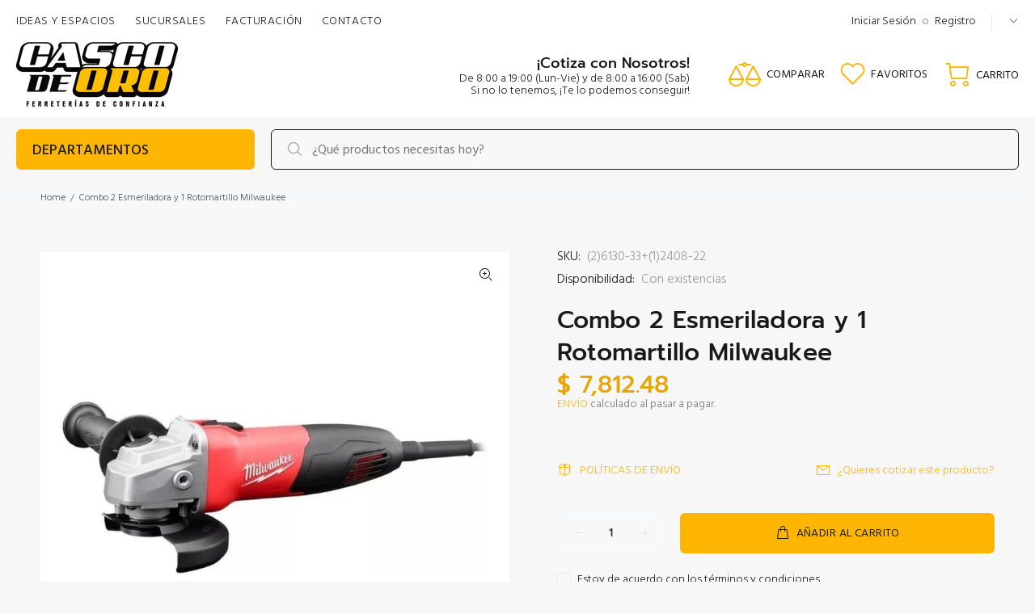

--- FILE ---
content_type: text/html; charset=utf-8
request_url: https://cascodeoro.com/products/combo-2-esmeriladora-y-1-rotomartillo-milwaukee
body_size: 167598
content:
<!doctype html>
<!--[if IE 9]> <html class="ie9 no-js" lang="es"> <![endif]-->
<!--[if (gt IE 9)|!(IE)]><!--> <html class="no-js" lang="es"> <!--<![endif]-->
<head>
 
  <!-- Basic page needs ================================================== -->
  <meta charset="utf-8">
  <!--[if IE]><meta http-equiv="X-UA-Compatible" content="IE=edge,chrome=1"><![endif]-->
  <meta name="viewport" content="width=device-width,initial-scale=1">
  <meta name="theme-color" content="#ffb503">
  <meta name="keywords" content="Shopify Template" />
  <meta name="author" content="p-themes">
  <link rel="canonical" href="https://cascodeoro.com/products/combo-2-esmeriladora-y-1-rotomartillo-milwaukee"><link rel="shortcut icon" href="//cascodeoro.com/cdn/shop/files/faviconMesa_de_trabajo_1_32x32.png?v=1643659324" type="image/png"><!-- Title and description ================================================== --><title>Combo 2 Esmeriladora y 1 Rotomartillo Milwaukee
&ndash; Casco de Oro Ferreterías
</title><meta name="description" content="Este artículo tiene tiempo de entrega de: 2 a 24 hrs. Fotografía ilustrativa, Todos nuestros precios incluyen I.V.A. Precios sujetos a cambio sin previo aviso. La disponibilidad de este producto puede variar de acuerdo al volumen de pedido.MILWAUKEE Electric Tool Corporation es una empresa estadounidense que desarrolla"><!-- Social meta ================================================== --><!-- /snippets/social-meta-tags.liquid -->




<meta property="og:site_name" content="Casco de Oro Ferreterías">
<meta property="og:url" content="https://cascodeoro.com/products/combo-2-esmeriladora-y-1-rotomartillo-milwaukee">
<meta property="og:title" content="Combo 2 Esmeriladora y 1 Rotomartillo Milwaukee">
<meta property="og:type" content="product">
<meta property="og:description" content="Este artículo tiene tiempo de entrega de: 2 a 24 hrs. Fotografía ilustrativa, Todos nuestros precios incluyen I.V.A. Precios sujetos a cambio sin previo aviso. La disponibilidad de este producto puede variar de acuerdo al volumen de pedido.MILWAUKEE Electric Tool Corporation es una empresa estadounidense que desarrolla">

  <meta property="og:price:amount" content="7,812.48">
  <meta property="og:price:currency" content="MXN">

<meta property="og:image" content="http://cascodeoro.com/cdn/shop/products/mini-esmeriladora-pulidor-milwaukee-6130-33-850w-D_NQ_NP_714868-MLM31225588542_062019-F_cabe3fec-4cbc-4b06-b2f2-43f1361d9853_1200x1200.jpg?v=1755791757">
<meta property="og:image:secure_url" content="https://cascodeoro.com/cdn/shop/products/mini-esmeriladora-pulidor-milwaukee-6130-33-850w-D_NQ_NP_714868-MLM31225588542_062019-F_cabe3fec-4cbc-4b06-b2f2-43f1361d9853_1200x1200.jpg?v=1755791757">


<meta name="twitter:card" content="summary_large_image">
<meta name="twitter:title" content="Combo 2 Esmeriladora y 1 Rotomartillo Milwaukee">
<meta name="twitter:description" content="Este artículo tiene tiempo de entrega de: 2 a 24 hrs. Fotografía ilustrativa, Todos nuestros precios incluyen I.V.A. Precios sujetos a cambio sin previo aviso. La disponibilidad de este producto puede variar de acuerdo al volumen de pedido.MILWAUKEE Electric Tool Corporation es una empresa estadounidense que desarrolla">
<!-- Helpers ================================================== -->

  <!-- CSS ================================================== --><link href="https://fonts.googleapis.com/css?family=Hind:100,200,300,400,500,600,700,800,900" rel="stylesheet" defer>
<link href="//cascodeoro.com/cdn/shop/t/36/assets/theme.css?v=137443167337851507811764268630" rel="stylesheet" type="text/css" media="all" />

<script src="//cascodeoro.com/cdn/shop/t/36/assets/jquery.min.js?v=146653844047132007351747698618" defer="defer"></script><!-- Header hook for plugins ================================================== -->
  <script>window.performance && window.performance.mark && window.performance.mark('shopify.content_for_header.start');</script><meta name="google-site-verification" content="wRT8yBNwxXp8U2EJrMhBknZ2sgimZqEIe7DsywspbJU">
<meta name="facebook-domain-verification" content="x4bcd7084qj6kovi6thye2ga7w74t3">
<meta name="facebook-domain-verification" content="c1l0xe5y8hxgdonqh49zh2mfrhd9z3">
<meta id="shopify-digital-wallet" name="shopify-digital-wallet" content="/13070696512/digital_wallets/dialog">
<link rel="alternate" type="application/json+oembed" href="https://cascodeoro.com/products/combo-2-esmeriladora-y-1-rotomartillo-milwaukee.oembed">
<script async="async" src="/checkouts/internal/preloads.js?locale=es-MX"></script>
<script id="shopify-features" type="application/json">{"accessToken":"5e72516415570f8288a0b59689c76955","betas":["rich-media-storefront-analytics"],"domain":"cascodeoro.com","predictiveSearch":true,"shopId":13070696512,"locale":"es"}</script>
<script>var Shopify = Shopify || {};
Shopify.shop = "casco-de-oro.myshopify.com";
Shopify.locale = "es";
Shopify.currency = {"active":"MXN","rate":"1.0"};
Shopify.country = "MX";
Shopify.theme = {"name":"edicion mayo 2025","id":150858072321,"schema_name":"Wokiee","schema_version":"2.0.5 shopify 2.0","theme_store_id":null,"role":"main"};
Shopify.theme.handle = "null";
Shopify.theme.style = {"id":null,"handle":null};
Shopify.cdnHost = "cascodeoro.com/cdn";
Shopify.routes = Shopify.routes || {};
Shopify.routes.root = "/";</script>
<script type="module">!function(o){(o.Shopify=o.Shopify||{}).modules=!0}(window);</script>
<script>!function(o){function n(){var o=[];function n(){o.push(Array.prototype.slice.apply(arguments))}return n.q=o,n}var t=o.Shopify=o.Shopify||{};t.loadFeatures=n(),t.autoloadFeatures=n()}(window);</script>
<script id="shop-js-analytics" type="application/json">{"pageType":"product"}</script>
<script defer="defer" async type="module" src="//cascodeoro.com/cdn/shopifycloud/shop-js/modules/v2/client.init-shop-cart-sync_2Gr3Q33f.es.esm.js"></script>
<script defer="defer" async type="module" src="//cascodeoro.com/cdn/shopifycloud/shop-js/modules/v2/chunk.common_noJfOIa7.esm.js"></script>
<script defer="defer" async type="module" src="//cascodeoro.com/cdn/shopifycloud/shop-js/modules/v2/chunk.modal_Deo2FJQo.esm.js"></script>
<script type="module">
  await import("//cascodeoro.com/cdn/shopifycloud/shop-js/modules/v2/client.init-shop-cart-sync_2Gr3Q33f.es.esm.js");
await import("//cascodeoro.com/cdn/shopifycloud/shop-js/modules/v2/chunk.common_noJfOIa7.esm.js");
await import("//cascodeoro.com/cdn/shopifycloud/shop-js/modules/v2/chunk.modal_Deo2FJQo.esm.js");

  window.Shopify.SignInWithShop?.initShopCartSync?.({"fedCMEnabled":true,"windoidEnabled":true});

</script>
<script>(function() {
  var isLoaded = false;
  function asyncLoad() {
    if (isLoaded) return;
    isLoaded = true;
    var urls = ["\/\/www.powr.io\/powr.js?powr-token=casco-de-oro.myshopify.com\u0026external-type=shopify\u0026shop=casco-de-oro.myshopify.com"];
    for (var i = 0; i < urls.length; i++) {
      var s = document.createElement('script');
      s.type = 'text/javascript';
      s.async = true;
      s.src = urls[i];
      var x = document.getElementsByTagName('script')[0];
      x.parentNode.insertBefore(s, x);
    }
  };
  if(window.attachEvent) {
    window.attachEvent('onload', asyncLoad);
  } else {
    window.addEventListener('load', asyncLoad, false);
  }
})();</script>
<script id="__st">var __st={"a":13070696512,"offset":-21600,"reqid":"c66b7284-cccd-4314-903c-8ecafa5372dd-1769087348","pageurl":"cascodeoro.com\/products\/combo-2-esmeriladora-y-1-rotomartillo-milwaukee","u":"ab49165dbb50","p":"product","rtyp":"product","rid":5492513472671};</script>
<script>window.ShopifyPaypalV4VisibilityTracking = true;</script>
<script id="captcha-bootstrap">!function(){'use strict';const t='contact',e='account',n='new_comment',o=[[t,t],['blogs',n],['comments',n],[t,'customer']],c=[[e,'customer_login'],[e,'guest_login'],[e,'recover_customer_password'],[e,'create_customer']],r=t=>t.map((([t,e])=>`form[action*='/${t}']:not([data-nocaptcha='true']) input[name='form_type'][value='${e}']`)).join(','),a=t=>()=>t?[...document.querySelectorAll(t)].map((t=>t.form)):[];function s(){const t=[...o],e=r(t);return a(e)}const i='password',u='form_key',d=['recaptcha-v3-token','g-recaptcha-response','h-captcha-response',i],f=()=>{try{return window.sessionStorage}catch{return}},m='__shopify_v',_=t=>t.elements[u];function p(t,e,n=!1){try{const o=window.sessionStorage,c=JSON.parse(o.getItem(e)),{data:r}=function(t){const{data:e,action:n}=t;return t[m]||n?{data:e,action:n}:{data:t,action:n}}(c);for(const[e,n]of Object.entries(r))t.elements[e]&&(t.elements[e].value=n);n&&o.removeItem(e)}catch(o){console.error('form repopulation failed',{error:o})}}const l='form_type',E='cptcha';function T(t){t.dataset[E]=!0}const w=window,h=w.document,L='Shopify',v='ce_forms',y='captcha';let A=!1;((t,e)=>{const n=(g='f06e6c50-85a8-45c8-87d0-21a2b65856fe',I='https://cdn.shopify.com/shopifycloud/storefront-forms-hcaptcha/ce_storefront_forms_captcha_hcaptcha.v1.5.2.iife.js',D={infoText:'Protegido por hCaptcha',privacyText:'Privacidad',termsText:'Términos'},(t,e,n)=>{const o=w[L][v],c=o.bindForm;if(c)return c(t,g,e,D).then(n);var r;o.q.push([[t,g,e,D],n]),r=I,A||(h.body.append(Object.assign(h.createElement('script'),{id:'captcha-provider',async:!0,src:r})),A=!0)});var g,I,D;w[L]=w[L]||{},w[L][v]=w[L][v]||{},w[L][v].q=[],w[L][y]=w[L][y]||{},w[L][y].protect=function(t,e){n(t,void 0,e),T(t)},Object.freeze(w[L][y]),function(t,e,n,w,h,L){const[v,y,A,g]=function(t,e,n){const i=e?o:[],u=t?c:[],d=[...i,...u],f=r(d),m=r(i),_=r(d.filter((([t,e])=>n.includes(e))));return[a(f),a(m),a(_),s()]}(w,h,L),I=t=>{const e=t.target;return e instanceof HTMLFormElement?e:e&&e.form},D=t=>v().includes(t);t.addEventListener('submit',(t=>{const e=I(t);if(!e)return;const n=D(e)&&!e.dataset.hcaptchaBound&&!e.dataset.recaptchaBound,o=_(e),c=g().includes(e)&&(!o||!o.value);(n||c)&&t.preventDefault(),c&&!n&&(function(t){try{if(!f())return;!function(t){const e=f();if(!e)return;const n=_(t);if(!n)return;const o=n.value;o&&e.removeItem(o)}(t);const e=Array.from(Array(32),(()=>Math.random().toString(36)[2])).join('');!function(t,e){_(t)||t.append(Object.assign(document.createElement('input'),{type:'hidden',name:u})),t.elements[u].value=e}(t,e),function(t,e){const n=f();if(!n)return;const o=[...t.querySelectorAll(`input[type='${i}']`)].map((({name:t})=>t)),c=[...d,...o],r={};for(const[a,s]of new FormData(t).entries())c.includes(a)||(r[a]=s);n.setItem(e,JSON.stringify({[m]:1,action:t.action,data:r}))}(t,e)}catch(e){console.error('failed to persist form',e)}}(e),e.submit())}));const S=(t,e)=>{t&&!t.dataset[E]&&(n(t,e.some((e=>e===t))),T(t))};for(const o of['focusin','change'])t.addEventListener(o,(t=>{const e=I(t);D(e)&&S(e,y())}));const B=e.get('form_key'),M=e.get(l),P=B&&M;t.addEventListener('DOMContentLoaded',(()=>{const t=y();if(P)for(const e of t)e.elements[l].value===M&&p(e,B);[...new Set([...A(),...v().filter((t=>'true'===t.dataset.shopifyCaptcha))])].forEach((e=>S(e,t)))}))}(h,new URLSearchParams(w.location.search),n,t,e,['guest_login'])})(!0,!0)}();</script>
<script integrity="sha256-4kQ18oKyAcykRKYeNunJcIwy7WH5gtpwJnB7kiuLZ1E=" data-source-attribution="shopify.loadfeatures" defer="defer" src="//cascodeoro.com/cdn/shopifycloud/storefront/assets/storefront/load_feature-a0a9edcb.js" crossorigin="anonymous"></script>
<script data-source-attribution="shopify.dynamic_checkout.dynamic.init">var Shopify=Shopify||{};Shopify.PaymentButton=Shopify.PaymentButton||{isStorefrontPortableWallets:!0,init:function(){window.Shopify.PaymentButton.init=function(){};var t=document.createElement("script");t.src="https://cascodeoro.com/cdn/shopifycloud/portable-wallets/latest/portable-wallets.es.js",t.type="module",document.head.appendChild(t)}};
</script>
<script data-source-attribution="shopify.dynamic_checkout.buyer_consent">
  function portableWalletsHideBuyerConsent(e){var t=document.getElementById("shopify-buyer-consent"),n=document.getElementById("shopify-subscription-policy-button");t&&n&&(t.classList.add("hidden"),t.setAttribute("aria-hidden","true"),n.removeEventListener("click",e))}function portableWalletsShowBuyerConsent(e){var t=document.getElementById("shopify-buyer-consent"),n=document.getElementById("shopify-subscription-policy-button");t&&n&&(t.classList.remove("hidden"),t.removeAttribute("aria-hidden"),n.addEventListener("click",e))}window.Shopify?.PaymentButton&&(window.Shopify.PaymentButton.hideBuyerConsent=portableWalletsHideBuyerConsent,window.Shopify.PaymentButton.showBuyerConsent=portableWalletsShowBuyerConsent);
</script>
<script>
  function portableWalletsCleanup(e){e&&e.src&&console.error("Failed to load portable wallets script "+e.src);var t=document.querySelectorAll("shopify-accelerated-checkout .shopify-payment-button__skeleton, shopify-accelerated-checkout-cart .wallet-cart-button__skeleton"),e=document.getElementById("shopify-buyer-consent");for(let e=0;e<t.length;e++)t[e].remove();e&&e.remove()}function portableWalletsNotLoadedAsModule(e){e instanceof ErrorEvent&&"string"==typeof e.message&&e.message.includes("import.meta")&&"string"==typeof e.filename&&e.filename.includes("portable-wallets")&&(window.removeEventListener("error",portableWalletsNotLoadedAsModule),window.Shopify.PaymentButton.failedToLoad=e,"loading"===document.readyState?document.addEventListener("DOMContentLoaded",window.Shopify.PaymentButton.init):window.Shopify.PaymentButton.init())}window.addEventListener("error",portableWalletsNotLoadedAsModule);
</script>

<script type="module" src="https://cascodeoro.com/cdn/shopifycloud/portable-wallets/latest/portable-wallets.es.js" onError="portableWalletsCleanup(this)" crossorigin="anonymous"></script>
<script nomodule>
  document.addEventListener("DOMContentLoaded", portableWalletsCleanup);
</script>

<link id="shopify-accelerated-checkout-styles" rel="stylesheet" media="screen" href="https://cascodeoro.com/cdn/shopifycloud/portable-wallets/latest/accelerated-checkout-backwards-compat.css" crossorigin="anonymous">
<style id="shopify-accelerated-checkout-cart">
        #shopify-buyer-consent {
  margin-top: 1em;
  display: inline-block;
  width: 100%;
}

#shopify-buyer-consent.hidden {
  display: none;
}

#shopify-subscription-policy-button {
  background: none;
  border: none;
  padding: 0;
  text-decoration: underline;
  font-size: inherit;
  cursor: pointer;
}

#shopify-subscription-policy-button::before {
  box-shadow: none;
}

      </style>
<script id="sections-script" data-sections="promo-fixed" defer="defer" src="//cascodeoro.com/cdn/shop/t/36/compiled_assets/scripts.js?v=5111"></script>
<script>window.performance && window.performance.mark && window.performance.mark('shopify.content_for_header.end');</script>
  <!-- /Header hook for plugins ================================================== --><script type="text/javascript">
  window.Rivo = window.Rivo || {};
  window.Rivo.common = window.Rivo.common || {};
  window.Rivo.common.shop = {
    permanent_domain: 'casco-de-oro.myshopify.com',
    currency: "MXN",
    money_format: "$ {{amount}}",
    id: 13070696512
  };
  

  window.Rivo.common.template = 'product';
  window.Rivo.common.cart = {};
  window.Rivo.common.vapid_public_key = "BO5RJ2FA8w6MW2Qt1_MKSFtoVpVjUMLYkHb2arb7zZxEaYGTMuLvmZGabSHj8q0EwlzLWBAcAU_0z-z9Xps8kF8=";
  window.Rivo.global_config = {"asset_urls":{"loy":{"init_js":"https:\/\/cdn.shopify.com\/s\/files\/1\/0194\/1736\/6592\/t\/1\/assets\/ba_loy_init.js?v=1689272397","widget_js":"https:\/\/cdn.shopify.com\/s\/files\/1\/0194\/1736\/6592\/t\/1\/assets\/ba_loy_widget.js?v=1689272399","widget_css":"https:\/\/cdn.shopify.com\/s\/files\/1\/0194\/1736\/6592\/t\/1\/assets\/ba_loy_widget.css?v=1673976822","page_init_js":"https:\/\/cdn.shopify.com\/s\/files\/1\/0194\/1736\/6592\/t\/1\/assets\/ba_loy_page_init.js?v=1689272400","page_widget_js":"https:\/\/cdn.shopify.com\/s\/files\/1\/0194\/1736\/6592\/t\/1\/assets\/ba_loy_page_widget.js?v=1689272402","page_widget_css":"https:\/\/cdn.shopify.com\/s\/files\/1\/0194\/1736\/6592\/t\/1\/assets\/ba_loy_page.css?v=1673976829","page_preview_js":"\/assets\/msg\/loy_page_preview.js"},"rev":{"init_js":"https:\/\/cdn.shopify.com\/s\/files\/1\/0194\/1736\/6592\/t\/1\/assets\/ba_rev_init.js?v=1689014017","widget_js":"https:\/\/cdn.shopify.com\/s\/files\/1\/0194\/1736\/6592\/t\/1\/assets\/ba_rev_widget.js?v=1679054861","modal_js":"https:\/\/cdn.shopify.com\/s\/files\/1\/0194\/1736\/6592\/t\/1\/assets\/ba_rev_modal.js?v=1689014019","widget_css":"https:\/\/cdn.shopify.com\/s\/files\/1\/0194\/1736\/6592\/t\/1\/assets\/ba_rev_widget.css?v=1680320455","modal_css":"https:\/\/cdn.shopify.com\/s\/files\/1\/0194\/1736\/6592\/t\/1\/assets\/ba_rev_modal.css?v=1680295707"},"pu":{"init_js":"https:\/\/cdn.shopify.com\/s\/files\/1\/0194\/1736\/6592\/t\/1\/assets\/ba_pu_init.js?v=1635877170"},"widgets":{"init_js":"https:\/\/cdn.shopify.com\/s\/files\/1\/0194\/1736\/6592\/t\/1\/assets\/ba_widget_init.js?v=1679987682","modal_js":"https:\/\/cdn.shopify.com\/s\/files\/1\/0194\/1736\/6592\/t\/1\/assets\/ba_widget_modal.js?v=1679987684","modal_css":"https:\/\/cdn.shopify.com\/s\/files\/1\/0194\/1736\/6592\/t\/1\/assets\/ba_widget_modal.css?v=1654723622"},"forms":{"init_js":"https:\/\/cdn.shopify.com\/s\/files\/1\/0194\/1736\/6592\/t\/1\/assets\/ba_forms_init.js?v=1689272405","widget_js":"https:\/\/cdn.shopify.com\/s\/files\/1\/0194\/1736\/6592\/t\/1\/assets\/ba_forms_widget.js?v=1689272406","forms_css":"https:\/\/cdn.shopify.com\/s\/files\/1\/0194\/1736\/6592\/t\/1\/assets\/ba_forms.css?v=1654711758"},"global":{"helper_js":"https:\/\/cdn.shopify.com\/s\/files\/1\/0194\/1736\/6592\/t\/1\/assets\/ba_tracking.js?v=1680229884"}},"proxy_paths":{"pu":"\/apps\/ba_fb_app","app_metrics":"\/apps\/ba_fb_app\/app_metrics","push_subscription":"\/apps\/ba_fb_app\/push"},"aat":["pu"],"pv":false,"sts":false,"bam":false,"base_money_format":"$ {{amount}}"};

  
    if (window.Rivo.common.template == 'product'){
      window.Rivo.common.product = {
        id: 5492513472671, price: 781248, handle: "combo-2-esmeriladora-y-1-rotomartillo-milwaukee", tags: ["Entre $7000 y $9999","esmeriladora","maquina","Milwaukee"],
        available: true, title: "Combo 2 Esmeriladora y 1 Rotomartillo Milwaukee", variants: [{"id":35520395346079,"title":"Default Title","option1":"Default Title","option2":null,"option3":null,"sku":"(2)6130-33+(1)2408-22","requires_shipping":true,"taxable":false,"featured_image":null,"available":true,"name":"Combo 2 Esmeriladora y 1 Rotomartillo Milwaukee","public_title":null,"options":["Default Title"],"price":781248,"weight":0,"compare_at_price":null,"inventory_management":null,"barcode":null,"requires_selling_plan":false,"selling_plan_allocations":[]}]
      };
    }
  



    window.Rivo.pu_config = {"push_prompt_cover_enabled":false,"push_prompt_cover_title":"One small step","push_prompt_cover_message":"Allow your browser to receive notifications","subscription_plan_exceeded_limits":false};

    window.Rivo.widgets_config = {};

</script>


<script type="text/javascript">
  

  //Global snippet for Rivo
  //this is updated automatically - do not edit manually.

  function loadScript(src, defer, done) {
    var js = document.createElement('script');
    js.src = src;
    js.defer = defer;
    js.onload = function(){done();};
    js.onerror = function(){
      done(new Error('Failed to load script ' + src));
    };
    document.head.appendChild(js);
  }

  function browserSupportsAllFeatures() {
    return window.Promise && window.fetch && window.Symbol;
  }

  if (browserSupportsAllFeatures()) {
    main();
  } else {
    loadScript('https://polyfill-fastly.net/v3/polyfill.min.js?features=Promise,fetch', true, main);
  }

  function loadAppScripts(){


      loadScript(window.Rivo.global_config.asset_urls.pu.init_js, true, function(){});

      loadScript(window.Rivo.global_config.asset_urls.widgets.init_js, true, function(){});
  }

  function main(err) {
    //isolate the scope
    loadScript(window.Rivo.global_config.asset_urls.global.helper_js, false, loadAppScripts);
  }
</script>

<!-- BEGIN app block: shopify://apps/dab-whatsapp-chat-abandoned/blocks/whatsapp/6d63089a-93a5-4d9c-87d1-7649bb00ed7f -->


<script>
  const urlParams = new URLSearchParams(window.location.search);
  if (urlParams.get('wa_data')) {
    let wa_token = { [urlParams.get('token')]: urlParams.get('wa_data') };
    if (wa_token != '') {
      if (['order_create', 'order_fulfill'].includes(urlParams.get('token'))) {
        localStorage.setItem('wa_ord_data', JSON.stringify([wa_token]));
      } else if (['campaign_planner', 'campaign'].includes(urlParams.get('token'))) {
        localStorage.setItem('wa_camp_data', JSON.stringify([wa_token]));
      } else {
        if (localStorage.getItem('wa_token') && JSON.parse(localStorage.getItem('wa_token')).length > 0) {
          let exist_localStorage_data = localStorage.getItem('wa_token');
          const if_exist_data = JSON.parse(localStorage.getItem('wa_token')).findIndex((obj) => Object.keys(obj)[0] == urlParams.get('token'));
          if (!JSON.parse(localStorage.getItem('wa_token')).some((obj, i) => Object.keys(obj)[0] == urlParams.get('token'))) {
            let token_data = [...JSON.parse(exist_localStorage_data)];
            token_data.push(wa_token);
            localStorage.setItem('wa_token', JSON.stringify(token_data));
          } else {
            let token_datas = [...JSON.parse(exist_localStorage_data)];
            token_datas[if_exist_data] = wa_token
            localStorage.setItem('wa_token', JSON.stringify(token_datas));
          }
        } else {
          localStorage.setItem('wa_token', JSON.stringify([wa_token]));
        }
      }
    }
    if (urlParams.get('url')) {
      const url_encoded = urlParams.get('url');
      if (atob(url_encoded)) {
        window.location.href = atob(url_encoded);
      }
    }
  }
</script>

  
    
      <script type="text/javascript">
        document.addEventListener('DOMContentLoaded', () => {
          var whatsappDiv = document.createElement('div');
          whatsappDiv.id = 'whatsappContain';
          whatsappDiv.style.display = 'none';
          document.body.appendChild(whatsappDiv);

          function WhatsappScriptLoad(e) {
            return new Promise(function (t, n) {
              let r = document.createElement('script');
              (r.src = e),
                (r.id = 'whatsapp'),
                (r.type = 'text/javascript'),
                (r.onError = n),
                (r.async = false),
                (r.onload = t),
                r.addEventListener('error', n),
                r.addEventListener('load', t),
                document.getElementsByTagName('head')[0].appendChild(r);
            });
          }

          WhatsappScriptLoad('https://apps.dabcommerce.xyz/widget/static/js/whatsappFront.js').then(() => {
            document.getElementById('whatsappContain').style.display = 'block';
            document.getElementById('whatsappContain').style.zIndex  = '9999';
          });
        });
      </script>
      
    
  
<!-- END app block --><script src="https://cdn.shopify.com/extensions/019a8315-1245-7ed7-8408-5ce0a02a8d74/wizybot-136/assets/bundle.js" type="text/javascript" defer="defer"></script>
<link href="https://monorail-edge.shopifysvc.com" rel="dns-prefetch">
<script>(function(){if ("sendBeacon" in navigator && "performance" in window) {try {var session_token_from_headers = performance.getEntriesByType('navigation')[0].serverTiming.find(x => x.name == '_s').description;} catch {var session_token_from_headers = undefined;}var session_cookie_matches = document.cookie.match(/_shopify_s=([^;]*)/);var session_token_from_cookie = session_cookie_matches && session_cookie_matches.length === 2 ? session_cookie_matches[1] : "";var session_token = session_token_from_headers || session_token_from_cookie || "";function handle_abandonment_event(e) {var entries = performance.getEntries().filter(function(entry) {return /monorail-edge.shopifysvc.com/.test(entry.name);});if (!window.abandonment_tracked && entries.length === 0) {window.abandonment_tracked = true;var currentMs = Date.now();var navigation_start = performance.timing.navigationStart;var payload = {shop_id: 13070696512,url: window.location.href,navigation_start,duration: currentMs - navigation_start,session_token,page_type: "product"};window.navigator.sendBeacon("https://monorail-edge.shopifysvc.com/v1/produce", JSON.stringify({schema_id: "online_store_buyer_site_abandonment/1.1",payload: payload,metadata: {event_created_at_ms: currentMs,event_sent_at_ms: currentMs}}));}}window.addEventListener('pagehide', handle_abandonment_event);}}());</script>
<script id="web-pixels-manager-setup">(function e(e,d,r,n,o){if(void 0===o&&(o={}),!Boolean(null===(a=null===(i=window.Shopify)||void 0===i?void 0:i.analytics)||void 0===a?void 0:a.replayQueue)){var i,a;window.Shopify=window.Shopify||{};var t=window.Shopify;t.analytics=t.analytics||{};var s=t.analytics;s.replayQueue=[],s.publish=function(e,d,r){return s.replayQueue.push([e,d,r]),!0};try{self.performance.mark("wpm:start")}catch(e){}var l=function(){var e={modern:/Edge?\/(1{2}[4-9]|1[2-9]\d|[2-9]\d{2}|\d{4,})\.\d+(\.\d+|)|Firefox\/(1{2}[4-9]|1[2-9]\d|[2-9]\d{2}|\d{4,})\.\d+(\.\d+|)|Chrom(ium|e)\/(9{2}|\d{3,})\.\d+(\.\d+|)|(Maci|X1{2}).+ Version\/(15\.\d+|(1[6-9]|[2-9]\d|\d{3,})\.\d+)([,.]\d+|)( \(\w+\)|)( Mobile\/\w+|) Safari\/|Chrome.+OPR\/(9{2}|\d{3,})\.\d+\.\d+|(CPU[ +]OS|iPhone[ +]OS|CPU[ +]iPhone|CPU IPhone OS|CPU iPad OS)[ +]+(15[._]\d+|(1[6-9]|[2-9]\d|\d{3,})[._]\d+)([._]\d+|)|Android:?[ /-](13[3-9]|1[4-9]\d|[2-9]\d{2}|\d{4,})(\.\d+|)(\.\d+|)|Android.+Firefox\/(13[5-9]|1[4-9]\d|[2-9]\d{2}|\d{4,})\.\d+(\.\d+|)|Android.+Chrom(ium|e)\/(13[3-9]|1[4-9]\d|[2-9]\d{2}|\d{4,})\.\d+(\.\d+|)|SamsungBrowser\/([2-9]\d|\d{3,})\.\d+/,legacy:/Edge?\/(1[6-9]|[2-9]\d|\d{3,})\.\d+(\.\d+|)|Firefox\/(5[4-9]|[6-9]\d|\d{3,})\.\d+(\.\d+|)|Chrom(ium|e)\/(5[1-9]|[6-9]\d|\d{3,})\.\d+(\.\d+|)([\d.]+$|.*Safari\/(?![\d.]+ Edge\/[\d.]+$))|(Maci|X1{2}).+ Version\/(10\.\d+|(1[1-9]|[2-9]\d|\d{3,})\.\d+)([,.]\d+|)( \(\w+\)|)( Mobile\/\w+|) Safari\/|Chrome.+OPR\/(3[89]|[4-9]\d|\d{3,})\.\d+\.\d+|(CPU[ +]OS|iPhone[ +]OS|CPU[ +]iPhone|CPU IPhone OS|CPU iPad OS)[ +]+(10[._]\d+|(1[1-9]|[2-9]\d|\d{3,})[._]\d+)([._]\d+|)|Android:?[ /-](13[3-9]|1[4-9]\d|[2-9]\d{2}|\d{4,})(\.\d+|)(\.\d+|)|Mobile Safari.+OPR\/([89]\d|\d{3,})\.\d+\.\d+|Android.+Firefox\/(13[5-9]|1[4-9]\d|[2-9]\d{2}|\d{4,})\.\d+(\.\d+|)|Android.+Chrom(ium|e)\/(13[3-9]|1[4-9]\d|[2-9]\d{2}|\d{4,})\.\d+(\.\d+|)|Android.+(UC? ?Browser|UCWEB|U3)[ /]?(15\.([5-9]|\d{2,})|(1[6-9]|[2-9]\d|\d{3,})\.\d+)\.\d+|SamsungBrowser\/(5\.\d+|([6-9]|\d{2,})\.\d+)|Android.+MQ{2}Browser\/(14(\.(9|\d{2,})|)|(1[5-9]|[2-9]\d|\d{3,})(\.\d+|))(\.\d+|)|K[Aa][Ii]OS\/(3\.\d+|([4-9]|\d{2,})\.\d+)(\.\d+|)/},d=e.modern,r=e.legacy,n=navigator.userAgent;return n.match(d)?"modern":n.match(r)?"legacy":"unknown"}(),u="modern"===l?"modern":"legacy",c=(null!=n?n:{modern:"",legacy:""})[u],f=function(e){return[e.baseUrl,"/wpm","/b",e.hashVersion,"modern"===e.buildTarget?"m":"l",".js"].join("")}({baseUrl:d,hashVersion:r,buildTarget:u}),m=function(e){var d=e.version,r=e.bundleTarget,n=e.surface,o=e.pageUrl,i=e.monorailEndpoint;return{emit:function(e){var a=e.status,t=e.errorMsg,s=(new Date).getTime(),l=JSON.stringify({metadata:{event_sent_at_ms:s},events:[{schema_id:"web_pixels_manager_load/3.1",payload:{version:d,bundle_target:r,page_url:o,status:a,surface:n,error_msg:t},metadata:{event_created_at_ms:s}}]});if(!i)return console&&console.warn&&console.warn("[Web Pixels Manager] No Monorail endpoint provided, skipping logging."),!1;try{return self.navigator.sendBeacon.bind(self.navigator)(i,l)}catch(e){}var u=new XMLHttpRequest;try{return u.open("POST",i,!0),u.setRequestHeader("Content-Type","text/plain"),u.send(l),!0}catch(e){return console&&console.warn&&console.warn("[Web Pixels Manager] Got an unhandled error while logging to Monorail."),!1}}}}({version:r,bundleTarget:l,surface:e.surface,pageUrl:self.location.href,monorailEndpoint:e.monorailEndpoint});try{o.browserTarget=l,function(e){var d=e.src,r=e.async,n=void 0===r||r,o=e.onload,i=e.onerror,a=e.sri,t=e.scriptDataAttributes,s=void 0===t?{}:t,l=document.createElement("script"),u=document.querySelector("head"),c=document.querySelector("body");if(l.async=n,l.src=d,a&&(l.integrity=a,l.crossOrigin="anonymous"),s)for(var f in s)if(Object.prototype.hasOwnProperty.call(s,f))try{l.dataset[f]=s[f]}catch(e){}if(o&&l.addEventListener("load",o),i&&l.addEventListener("error",i),u)u.appendChild(l);else{if(!c)throw new Error("Did not find a head or body element to append the script");c.appendChild(l)}}({src:f,async:!0,onload:function(){if(!function(){var e,d;return Boolean(null===(d=null===(e=window.Shopify)||void 0===e?void 0:e.analytics)||void 0===d?void 0:d.initialized)}()){var d=window.webPixelsManager.init(e)||void 0;if(d){var r=window.Shopify.analytics;r.replayQueue.forEach((function(e){var r=e[0],n=e[1],o=e[2];d.publishCustomEvent(r,n,o)})),r.replayQueue=[],r.publish=d.publishCustomEvent,r.visitor=d.visitor,r.initialized=!0}}},onerror:function(){return m.emit({status:"failed",errorMsg:"".concat(f," has failed to load")})},sri:function(e){var d=/^sha384-[A-Za-z0-9+/=]+$/;return"string"==typeof e&&d.test(e)}(c)?c:"",scriptDataAttributes:o}),m.emit({status:"loading"})}catch(e){m.emit({status:"failed",errorMsg:(null==e?void 0:e.message)||"Unknown error"})}}})({shopId: 13070696512,storefrontBaseUrl: "https://cascodeoro.com",extensionsBaseUrl: "https://extensions.shopifycdn.com/cdn/shopifycloud/web-pixels-manager",monorailEndpoint: "https://monorail-edge.shopifysvc.com/unstable/produce_batch",surface: "storefront-renderer",enabledBetaFlags: ["2dca8a86"],webPixelsConfigList: [{"id":"433553665","configuration":"{\"config\":\"{\\\"pixel_id\\\":\\\"G-2S00W9MG7F\\\",\\\"google_tag_ids\\\":[\\\"G-2S00W9MG7F\\\",\\\"AW-1035421191\\\",\\\"GT-KF63JMB\\\"],\\\"target_country\\\":\\\"MX\\\",\\\"gtag_events\\\":[{\\\"type\\\":\\\"search\\\",\\\"action_label\\\":[\\\"G-2S00W9MG7F\\\",\\\"AW-1035421191\\\/iDvTCJGsjusBEIeM3e0D\\\"]},{\\\"type\\\":\\\"begin_checkout\\\",\\\"action_label\\\":[\\\"G-2S00W9MG7F\\\",\\\"AW-1035421191\\\/adnQCI6sjusBEIeM3e0D\\\"]},{\\\"type\\\":\\\"view_item\\\",\\\"action_label\\\":[\\\"G-2S00W9MG7F\\\",\\\"AW-1035421191\\\/j3c-CIisjusBEIeM3e0D\\\",\\\"MC-7T602CEPKJ\\\"]},{\\\"type\\\":\\\"purchase\\\",\\\"action_label\\\":[\\\"G-2S00W9MG7F\\\",\\\"AW-1035421191\\\/NiMnCIWsjusBEIeM3e0D\\\",\\\"MC-7T602CEPKJ\\\"]},{\\\"type\\\":\\\"page_view\\\",\\\"action_label\\\":[\\\"G-2S00W9MG7F\\\",\\\"AW-1035421191\\\/HkxHCIKsjusBEIeM3e0D\\\",\\\"MC-7T602CEPKJ\\\"]},{\\\"type\\\":\\\"add_payment_info\\\",\\\"action_label\\\":[\\\"G-2S00W9MG7F\\\",\\\"AW-1035421191\\\/BXo2CJSsjusBEIeM3e0D\\\"]},{\\\"type\\\":\\\"add_to_cart\\\",\\\"action_label\\\":[\\\"G-2S00W9MG7F\\\",\\\"AW-1035421191\\\/ARERCIusjusBEIeM3e0D\\\"]}],\\\"enable_monitoring_mode\\\":false}\"}","eventPayloadVersion":"v1","runtimeContext":"OPEN","scriptVersion":"b2a88bafab3e21179ed38636efcd8a93","type":"APP","apiClientId":1780363,"privacyPurposes":[],"dataSharingAdjustments":{"protectedCustomerApprovalScopes":["read_customer_address","read_customer_email","read_customer_name","read_customer_personal_data","read_customer_phone"]}},{"id":"115212545","configuration":"{\"pixel_id\":\"322454138842732\",\"pixel_type\":\"facebook_pixel\",\"metaapp_system_user_token\":\"-\"}","eventPayloadVersion":"v1","runtimeContext":"OPEN","scriptVersion":"ca16bc87fe92b6042fbaa3acc2fbdaa6","type":"APP","apiClientId":2329312,"privacyPurposes":["ANALYTICS","MARKETING","SALE_OF_DATA"],"dataSharingAdjustments":{"protectedCustomerApprovalScopes":["read_customer_address","read_customer_email","read_customer_name","read_customer_personal_data","read_customer_phone"]}},{"id":"shopify-app-pixel","configuration":"{}","eventPayloadVersion":"v1","runtimeContext":"STRICT","scriptVersion":"0450","apiClientId":"shopify-pixel","type":"APP","privacyPurposes":["ANALYTICS","MARKETING"]},{"id":"shopify-custom-pixel","eventPayloadVersion":"v1","runtimeContext":"LAX","scriptVersion":"0450","apiClientId":"shopify-pixel","type":"CUSTOM","privacyPurposes":["ANALYTICS","MARKETING"]}],isMerchantRequest: false,initData: {"shop":{"name":"Casco de Oro Ferreterías","paymentSettings":{"currencyCode":"MXN"},"myshopifyDomain":"casco-de-oro.myshopify.com","countryCode":"MX","storefrontUrl":"https:\/\/cascodeoro.com"},"customer":null,"cart":null,"checkout":null,"productVariants":[{"price":{"amount":7812.48,"currencyCode":"MXN"},"product":{"title":"Combo 2 Esmeriladora y 1 Rotomartillo Milwaukee","vendor":"Milwaukee","id":"5492513472671","untranslatedTitle":"Combo 2 Esmeriladora y 1 Rotomartillo Milwaukee","url":"\/products\/combo-2-esmeriladora-y-1-rotomartillo-milwaukee","type":"maquina"},"id":"35520395346079","image":{"src":"\/\/cascodeoro.com\/cdn\/shop\/products\/mini-esmeriladora-pulidor-milwaukee-6130-33-850w-D_NQ_NP_714868-MLM31225588542_062019-F_cabe3fec-4cbc-4b06-b2f2-43f1361d9853.jpg?v=1755791757"},"sku":"(2)6130-33+(1)2408-22","title":"Default Title","untranslatedTitle":"Default Title"}],"purchasingCompany":null},},"https://cascodeoro.com/cdn","fcfee988w5aeb613cpc8e4bc33m6693e112",{"modern":"","legacy":""},{"shopId":"13070696512","storefrontBaseUrl":"https:\/\/cascodeoro.com","extensionBaseUrl":"https:\/\/extensions.shopifycdn.com\/cdn\/shopifycloud\/web-pixels-manager","surface":"storefront-renderer","enabledBetaFlags":"[\"2dca8a86\"]","isMerchantRequest":"false","hashVersion":"fcfee988w5aeb613cpc8e4bc33m6693e112","publish":"custom","events":"[[\"page_viewed\",{}],[\"product_viewed\",{\"productVariant\":{\"price\":{\"amount\":7812.48,\"currencyCode\":\"MXN\"},\"product\":{\"title\":\"Combo 2 Esmeriladora y 1 Rotomartillo Milwaukee\",\"vendor\":\"Milwaukee\",\"id\":\"5492513472671\",\"untranslatedTitle\":\"Combo 2 Esmeriladora y 1 Rotomartillo Milwaukee\",\"url\":\"\/products\/combo-2-esmeriladora-y-1-rotomartillo-milwaukee\",\"type\":\"maquina\"},\"id\":\"35520395346079\",\"image\":{\"src\":\"\/\/cascodeoro.com\/cdn\/shop\/products\/mini-esmeriladora-pulidor-milwaukee-6130-33-850w-D_NQ_NP_714868-MLM31225588542_062019-F_cabe3fec-4cbc-4b06-b2f2-43f1361d9853.jpg?v=1755791757\"},\"sku\":\"(2)6130-33+(1)2408-22\",\"title\":\"Default Title\",\"untranslatedTitle\":\"Default Title\"}}]]"});</script><script>
  window.ShopifyAnalytics = window.ShopifyAnalytics || {};
  window.ShopifyAnalytics.meta = window.ShopifyAnalytics.meta || {};
  window.ShopifyAnalytics.meta.currency = 'MXN';
  var meta = {"product":{"id":5492513472671,"gid":"gid:\/\/shopify\/Product\/5492513472671","vendor":"Milwaukee","type":"maquina","handle":"combo-2-esmeriladora-y-1-rotomartillo-milwaukee","variants":[{"id":35520395346079,"price":781248,"name":"Combo 2 Esmeriladora y 1 Rotomartillo Milwaukee","public_title":null,"sku":"(2)6130-33+(1)2408-22"}],"remote":false},"page":{"pageType":"product","resourceType":"product","resourceId":5492513472671,"requestId":"c66b7284-cccd-4314-903c-8ecafa5372dd-1769087348"}};
  for (var attr in meta) {
    window.ShopifyAnalytics.meta[attr] = meta[attr];
  }
</script>
<script class="analytics">
  (function () {
    var customDocumentWrite = function(content) {
      var jquery = null;

      if (window.jQuery) {
        jquery = window.jQuery;
      } else if (window.Checkout && window.Checkout.$) {
        jquery = window.Checkout.$;
      }

      if (jquery) {
        jquery('body').append(content);
      }
    };

    var hasLoggedConversion = function(token) {
      if (token) {
        return document.cookie.indexOf('loggedConversion=' + token) !== -1;
      }
      return false;
    }

    var setCookieIfConversion = function(token) {
      if (token) {
        var twoMonthsFromNow = new Date(Date.now());
        twoMonthsFromNow.setMonth(twoMonthsFromNow.getMonth() + 2);

        document.cookie = 'loggedConversion=' + token + '; expires=' + twoMonthsFromNow;
      }
    }

    var trekkie = window.ShopifyAnalytics.lib = window.trekkie = window.trekkie || [];
    if (trekkie.integrations) {
      return;
    }
    trekkie.methods = [
      'identify',
      'page',
      'ready',
      'track',
      'trackForm',
      'trackLink'
    ];
    trekkie.factory = function(method) {
      return function() {
        var args = Array.prototype.slice.call(arguments);
        args.unshift(method);
        trekkie.push(args);
        return trekkie;
      };
    };
    for (var i = 0; i < trekkie.methods.length; i++) {
      var key = trekkie.methods[i];
      trekkie[key] = trekkie.factory(key);
    }
    trekkie.load = function(config) {
      trekkie.config = config || {};
      trekkie.config.initialDocumentCookie = document.cookie;
      var first = document.getElementsByTagName('script')[0];
      var script = document.createElement('script');
      script.type = 'text/javascript';
      script.onerror = function(e) {
        var scriptFallback = document.createElement('script');
        scriptFallback.type = 'text/javascript';
        scriptFallback.onerror = function(error) {
                var Monorail = {
      produce: function produce(monorailDomain, schemaId, payload) {
        var currentMs = new Date().getTime();
        var event = {
          schema_id: schemaId,
          payload: payload,
          metadata: {
            event_created_at_ms: currentMs,
            event_sent_at_ms: currentMs
          }
        };
        return Monorail.sendRequest("https://" + monorailDomain + "/v1/produce", JSON.stringify(event));
      },
      sendRequest: function sendRequest(endpointUrl, payload) {
        // Try the sendBeacon API
        if (window && window.navigator && typeof window.navigator.sendBeacon === 'function' && typeof window.Blob === 'function' && !Monorail.isIos12()) {
          var blobData = new window.Blob([payload], {
            type: 'text/plain'
          });

          if (window.navigator.sendBeacon(endpointUrl, blobData)) {
            return true;
          } // sendBeacon was not successful

        } // XHR beacon

        var xhr = new XMLHttpRequest();

        try {
          xhr.open('POST', endpointUrl);
          xhr.setRequestHeader('Content-Type', 'text/plain');
          xhr.send(payload);
        } catch (e) {
          console.log(e);
        }

        return false;
      },
      isIos12: function isIos12() {
        return window.navigator.userAgent.lastIndexOf('iPhone; CPU iPhone OS 12_') !== -1 || window.navigator.userAgent.lastIndexOf('iPad; CPU OS 12_') !== -1;
      }
    };
    Monorail.produce('monorail-edge.shopifysvc.com',
      'trekkie_storefront_load_errors/1.1',
      {shop_id: 13070696512,
      theme_id: 150858072321,
      app_name: "storefront",
      context_url: window.location.href,
      source_url: "//cascodeoro.com/cdn/s/trekkie.storefront.1bbfab421998800ff09850b62e84b8915387986d.min.js"});

        };
        scriptFallback.async = true;
        scriptFallback.src = '//cascodeoro.com/cdn/s/trekkie.storefront.1bbfab421998800ff09850b62e84b8915387986d.min.js';
        first.parentNode.insertBefore(scriptFallback, first);
      };
      script.async = true;
      script.src = '//cascodeoro.com/cdn/s/trekkie.storefront.1bbfab421998800ff09850b62e84b8915387986d.min.js';
      first.parentNode.insertBefore(script, first);
    };
    trekkie.load(
      {"Trekkie":{"appName":"storefront","development":false,"defaultAttributes":{"shopId":13070696512,"isMerchantRequest":null,"themeId":150858072321,"themeCityHash":"2443089006643263635","contentLanguage":"es","currency":"MXN","eventMetadataId":"afed12b9-e39c-40a8-9c44-2891b9c9eb70"},"isServerSideCookieWritingEnabled":true,"monorailRegion":"shop_domain","enabledBetaFlags":["65f19447"]},"Session Attribution":{},"S2S":{"facebookCapiEnabled":true,"source":"trekkie-storefront-renderer","apiClientId":580111}}
    );

    var loaded = false;
    trekkie.ready(function() {
      if (loaded) return;
      loaded = true;

      window.ShopifyAnalytics.lib = window.trekkie;

      var originalDocumentWrite = document.write;
      document.write = customDocumentWrite;
      try { window.ShopifyAnalytics.merchantGoogleAnalytics.call(this); } catch(error) {};
      document.write = originalDocumentWrite;

      window.ShopifyAnalytics.lib.page(null,{"pageType":"product","resourceType":"product","resourceId":5492513472671,"requestId":"c66b7284-cccd-4314-903c-8ecafa5372dd-1769087348","shopifyEmitted":true});

      var match = window.location.pathname.match(/checkouts\/(.+)\/(thank_you|post_purchase)/)
      var token = match? match[1]: undefined;
      if (!hasLoggedConversion(token)) {
        setCookieIfConversion(token);
        window.ShopifyAnalytics.lib.track("Viewed Product",{"currency":"MXN","variantId":35520395346079,"productId":5492513472671,"productGid":"gid:\/\/shopify\/Product\/5492513472671","name":"Combo 2 Esmeriladora y 1 Rotomartillo Milwaukee","price":"7812.48","sku":"(2)6130-33+(1)2408-22","brand":"Milwaukee","variant":null,"category":"maquina","nonInteraction":true,"remote":false},undefined,undefined,{"shopifyEmitted":true});
      window.ShopifyAnalytics.lib.track("monorail:\/\/trekkie_storefront_viewed_product\/1.1",{"currency":"MXN","variantId":35520395346079,"productId":5492513472671,"productGid":"gid:\/\/shopify\/Product\/5492513472671","name":"Combo 2 Esmeriladora y 1 Rotomartillo Milwaukee","price":"7812.48","sku":"(2)6130-33+(1)2408-22","brand":"Milwaukee","variant":null,"category":"maquina","nonInteraction":true,"remote":false,"referer":"https:\/\/cascodeoro.com\/products\/combo-2-esmeriladora-y-1-rotomartillo-milwaukee"});
      }
    });


        var eventsListenerScript = document.createElement('script');
        eventsListenerScript.async = true;
        eventsListenerScript.src = "//cascodeoro.com/cdn/shopifycloud/storefront/assets/shop_events_listener-3da45d37.js";
        document.getElementsByTagName('head')[0].appendChild(eventsListenerScript);

})();</script>
<script
  defer
  src="https://cascodeoro.com/cdn/shopifycloud/perf-kit/shopify-perf-kit-3.0.4.min.js"
  data-application="storefront-renderer"
  data-shop-id="13070696512"
  data-render-region="gcp-us-central1"
  data-page-type="product"
  data-theme-instance-id="150858072321"
  data-theme-name="Wokiee"
  data-theme-version="2.0.5 shopify 2.0"
  data-monorail-region="shop_domain"
  data-resource-timing-sampling-rate="10"
  data-shs="true"
  data-shs-beacon="true"
  data-shs-export-with-fetch="true"
  data-shs-logs-sample-rate="1"
  data-shs-beacon-endpoint="https://cascodeoro.com/api/collect"
></script>
</head>
<body class="pageproduct" 
      ><div id="shopify-section-show-helper" class="shopify-section"></div><div id="shopify-section-categorie-button" class="shopify-section"></div>
<div id="shopify-section-header-template-3" class="shopify-section"><header class="desctop-menu-large headertype3 headertype3-bottom"><nav class="panel-menu mobile-main-menu">
  <ul><li class="item-categories">
      <a href="/collections/electricidad"><svg id="svg" version="1.1" xmlns="http://www.w3.org/2000/svg" width="400" height="400" viewbox="0, 0, 400,400" xmlns:xlink="http://www.w3.org/1999/xlink"><g id="svgg"><path id="path0" d="M294.368 21.500 C 294.056 22.105,293.711 22.690,293.601 22.800 C 293.229 23.170,291.981 25.388,291.294 26.900 C 290.918 27.725,290.474 28.400,290.306 28.400 C 290.138 28.400,290.000 28.590,290.000 28.821 C 290.000 29.053,289.010 30.957,287.800 33.053 C 286.590 35.149,285.600 37.029,285.600 37.232 C 285.600 37.434,285.441 37.600,285.247 37.600 C 285.052 37.600,284.793 37.915,284.671 38.300 C 284.375 39.236,283.076 41.366,282.700 41.533 C 282.535 41.607,282.400 42.012,282.400 42.433 C 282.400 42.855,282.241 43.200,282.047 43.200 C 281.852 43.200,281.593 43.515,281.471 43.900 C 281.234 44.647,279.954 46.867,279.568 47.200 C 279.440 47.310,279.081 47.985,278.770 48.700 C 278.459 49.415,278.102 50.000,277.977 50.000 C 277.852 50.000,277.502 50.630,277.200 51.400 C 276.898 52.170,276.504 52.800,276.325 52.800 C 276.146 52.800,276.000 53.070,276.000 53.400 C 276.000 53.730,275.820 54.000,275.600 54.000 C 275.380 54.000,275.200 54.287,275.200 54.638 C 275.200 54.989,274.861 55.754,274.447 56.338 C 273.651 57.460,272.944 58.687,270.556 63.088 C 269.746 64.579,268.949 65.980,268.785 66.200 C 268.620 66.420,268.106 67.275,267.643 68.100 C 267.179 68.925,266.457 70.205,266.038 70.945 C 265.618 71.685,265.033 72.720,264.738 73.245 C 264.442 73.770,264.110 74.290,264.000 74.400 C 263.604 74.796,262.346 77.015,262.129 77.700 C 262.007 78.085,261.748 78.400,261.553 78.400 C 261.359 78.400,261.200 78.760,261.200 79.200 C 261.200 79.640,261.041 80.000,260.847 80.000 C 260.652 80.000,260.390 80.315,260.264 80.700 C 260.138 81.085,259.552 82.210,258.961 83.200 C 257.726 85.270,256.953 86.621,254.612 90.800 C 251.926 95.596,251.149 96.936,250.439 98.000 C 250.072 98.550,249.508 99.540,249.186 100.200 C 248.865 100.860,248.511 101.490,248.401 101.600 C 248.149 101.851,247.306 103.327,246.230 105.400 C 245.774 106.280,245.310 107.090,245.199 107.200 C 245.089 107.310,244.744 107.895,244.432 108.500 C 244.120 109.105,243.715 109.600,243.532 109.600 C 243.350 109.600,243.200 109.945,243.200 110.367 C 243.200 110.788,243.065 111.193,242.900 111.267 C 242.735 111.340,242.222 112.120,241.761 113.000 C 240.738 114.951,239.530 117.087,236.787 121.800 C 235.635 123.780,234.150 126.390,233.488 127.600 C 232.826 128.810,232.150 129.980,231.985 130.200 C 231.820 130.420,231.323 131.250,230.880 132.045 C 229.268 134.940,228.996 135.404,228.799 135.600 C 228.689 135.710,228.329 136.340,228.000 137.000 C 227.671 137.660,227.311 138.290,227.201 138.400 C 226.829 138.770,225.581 140.988,224.894 142.500 C 224.518 143.325,224.074 144.000,223.906 144.000 C 223.738 144.000,223.600 144.157,223.600 144.349 C 223.600 144.646,222.468 146.709,218.387 153.845 C 217.996 154.530,217.433 155.520,217.138 156.045 C 216.842 156.570,216.510 157.090,216.400 157.200 C 216.226 157.374,215.679 158.353,213.829 161.800 C 213.593 162.240,213.225 162.725,213.012 162.878 C 212.225 163.442,213.258 163.515,226.092 163.801 L 239.185 164.092 239.585 163.146 C 239.805 162.626,240.536 161.300,241.210 160.200 C 241.884 159.100,242.538 157.885,242.664 157.500 C 242.790 157.115,243.019 156.800,243.172 156.800 C 243.325 156.800,243.698 156.170,244.000 155.400 C 244.302 154.630,244.696 154.000,244.875 154.000 C 245.054 154.000,245.200 153.836,245.200 153.636 C 245.200 153.436,248.170 148.112,251.800 141.806 C 255.430 135.500,258.400 130.174,258.400 129.970 C 258.400 129.767,258.580 129.600,258.800 129.600 C 259.020 129.600,259.200 129.428,259.200 129.218 C 259.200 129.007,259.765 127.882,260.456 126.718 C 261.147 125.553,262.047 124.015,262.456 123.300 C 264.005 120.594,264.942 118.949,265.817 117.400 C 266.314 116.520,268.021 113.550,269.610 110.800 C 271.199 108.050,272.837 105.215,273.250 104.500 C 273.988 103.222,275.003 101.437,276.062 99.555 C 276.358 99.030,276.690 98.510,276.800 98.400 C 277.000 98.200,278.531 95.390,279.360 93.703 C 279.602 93.210,279.935 92.805,280.100 92.803 C 280.265 92.801,280.400 92.639,280.400 92.442 C 280.400 92.124,285.746 82.612,289.144 76.882 C 289.835 75.718,290.400 74.593,290.400 74.382 C 290.400 74.172,290.538 74.000,290.706 74.000 C 290.874 74.000,291.322 73.325,291.701 72.500 C 292.504 70.752,294.171 67.857,295.247 66.338 C 295.661 65.754,296.000 65.166,296.000 65.031 C 296.000 64.896,296.720 63.600,297.600 62.152 C 298.480 60.703,299.200 59.462,299.200 59.394 C 299.200 59.325,300.756 56.599,302.657 53.335 C 304.558 50.071,306.654 46.410,307.314 45.200 C 307.975 43.990,308.650 42.820,308.815 42.600 C 310.901 39.816,311.103 38.535,309.696 37.000 C 309.091 36.340,307.838 34.882,306.911 33.760 C 305.985 32.638,304.546 31.016,303.713 30.154 C 302.881 29.293,301.816 28.118,301.347 27.544 C 294.666 19.378,295.216 19.854,294.368 21.500 M110.246 177.500 C 110.669 177.885,111.821 179.188,112.807 180.396 C 114.612 182.606,115.310 183.429,117.565 186.000 C 118.240 186.770,119.739 188.611,120.896 190.091 L 123.000 192.781 131.700 192.791 C 140.136 192.800,140.400 192.776,140.400 192.000 C 140.400 191.560,140.580 191.200,140.800 191.200 C 141.020 191.200,141.200 190.761,141.200 190.224 C 141.200 189.687,141.380 189.136,141.600 189.000 C 141.820 188.864,142.000 188.403,142.000 187.976 C 142.000 187.549,142.180 187.200,142.400 187.200 C 142.620 187.200,142.800 186.761,142.800 186.224 C 142.800 185.687,142.980 185.136,143.200 185.000 C 143.420 184.864,143.600 184.491,143.600 184.172 C 143.600 183.853,143.978 182.738,144.440 181.696 C 145.461 179.392,145.858 178.418,146.151 177.500 C 146.362 176.840,145.315 176.800,127.926 176.800 C 110.330 176.800,109.513 176.832,110.246 177.500 M259.800 185.863 C 258.920 186.876,257.750 188.196,257.200 188.796 C 256.650 189.396,254.760 191.475,253.000 193.417 C 248.133 198.786,245.561 201.585,243.800 203.427 C 242.920 204.348,240.940 206.504,239.400 208.219 C 237.860 209.934,236.060 211.897,235.400 212.581 C 234.740 213.265,233.496 214.629,232.635 215.612 C 231.774 216.596,229.704 218.862,228.035 220.649 C 226.366 222.435,223.560 225.476,221.800 227.405 C 220.040 229.335,218.089 231.473,217.465 232.157 C 216.841 232.841,214.663 235.200,212.625 237.400 C 210.588 239.600,208.308 242.116,207.560 242.992 C 206.812 243.867,205.660 245.143,205.000 245.828 C 204.340 246.512,202.540 248.484,201.000 250.210 C 199.460 251.937,196.940 254.630,195.400 256.196 C 193.860 257.762,191.792 260.024,190.804 261.222 C 189.817 262.420,187.819 264.660,186.365 266.200 C 184.910 267.740,183.019 269.806,182.160 270.790 C 181.302 271.775,179.428 273.755,177.996 275.190 C 176.564 276.626,174.976 278.340,174.468 279.000 C 173.959 279.660,171.891 281.987,169.871 284.171 C 167.852 286.356,165.480 288.955,164.600 289.947 C 163.720 290.940,162.100 292.669,161.000 293.791 C 159.900 294.912,158.297 296.633,157.437 297.615 C 156.578 298.597,154.223 301.200,152.205 303.400 C 150.186 305.600,147.829 308.207,146.967 309.193 C 146.105 310.180,144.590 311.801,143.600 312.796 C 142.610 313.791,141.191 315.324,140.448 316.203 C 139.704 317.081,137.814 319.157,136.248 320.816 C 134.681 322.475,132.788 324.545,132.040 325.416 C 130.806 326.853,127.152 330.862,120.600 337.967 C 119.280 339.398,117.570 341.207,116.800 341.987 C 116.030 342.767,114.566 344.394,113.546 345.603 C 112.526 346.811,110.726 348.801,109.546 350.024 C 108.366 351.247,106.187 353.612,104.704 355.280 C 103.221 356.947,101.151 359.198,100.104 360.281 C 99.057 361.364,97.264 363.339,96.121 364.670 L 94.042 367.089 95.471 368.645 C 96.258 369.500,97.553 371.010,98.351 372.000 C 99.148 372.990,99.897 373.890,100.015 374.000 C 100.133 374.110,102.023 376.359,104.215 378.997 C 109.715 385.617,109.699 385.600,110.111 385.600 C 110.313 385.600,111.495 384.475,112.737 383.100 C 113.979 381.725,116.921 378.620,119.276 376.200 C 121.631 373.780,123.941 371.350,124.410 370.800 C 124.879 370.250,126.014 368.990,126.933 368.000 C 127.852 367.010,130.752 363.860,133.377 361.000 C 136.002 358.140,139.871 353.930,141.975 351.645 C 144.079 349.359,146.250 347.001,146.800 346.403 C 148.547 344.505,154.176 338.309,154.800 337.598 C 155.914 336.327,162.191 329.485,163.400 328.222 C 164.060 327.533,165.394 326.076,166.364 324.985 C 168.129 323.000,170.438 320.485,174.982 315.600 C 176.312 314.170,179.020 311.213,181.000 309.028 C 182.980 306.844,185.661 303.916,186.958 302.522 C 188.255 301.128,189.605 299.659,189.958 299.257 C 191.565 297.426,195.750 296.819,197.640 298.143 C 199.494 299.442,200.062 299.103,204.106 294.284 C 205.038 293.174,206.565 291.476,207.500 290.509 C 209.290 288.660,209.421 288.392,208.838 287.780 C 206.406 285.229,206.362 280.713,208.750 278.800 C 208.888 278.690,209.702 277.790,210.559 276.800 C 211.417 275.810,213.037 274.006,214.159 272.792 C 215.282 271.577,217.190 269.499,218.400 268.173 C 219.610 266.847,222.333 263.881,224.451 261.581 C 226.570 259.281,230.515 254.970,233.218 252.000 C 237.701 247.075,241.552 242.877,248.231 235.636 C 249.568 234.186,252.448 231.023,254.631 228.606 C 256.814 226.189,259.140 223.652,259.800 222.969 C 260.460 222.286,261.632 221.024,262.404 220.164 C 266.609 215.482,276.688 204.509,277.294 203.953 C 278.502 202.846,278.415 202.644,275.072 198.796 C 274.592 198.244,273.397 196.804,272.415 195.596 C 271.434 194.388,269.994 192.765,269.215 191.988 C 268.437 191.212,266.900 189.504,265.800 188.192 C 262.409 184.148,262.268 184.000,261.828 184.011 C 261.593 184.017,260.680 184.851,259.800 185.863 " stroke="none" fill="#6f6372" fill-rule="evenodd"></path><path id="path1" d="M161.500 0.276 C 161.115 0.376,160.800 0.625,160.800 0.829 C 160.800 1.033,160.604 1.200,160.364 1.200 C 159.737 1.200,158.429 2.876,158.413 3.700 C 158.406 4.085,158.220 4.400,158.000 4.400 C 157.780 4.400,157.600 4.760,157.600 5.200 C 157.600 5.640,157.420 6.000,157.200 6.000 C 156.980 6.000,156.800 6.360,156.800 6.800 C 156.800 7.240,156.620 7.600,156.400 7.600 C 156.180 7.600,156.000 7.960,156.000 8.400 C 156.000 8.840,155.820 9.200,155.600 9.200 C 155.380 9.200,155.200 9.549,155.200 9.976 C 155.200 10.403,155.020 10.864,154.800 11.000 C 154.580 11.136,154.400 11.597,154.400 12.024 C 154.400 12.451,154.220 12.800,154.000 12.800 C 153.780 12.800,153.600 13.160,153.600 13.600 C 153.600 14.040,153.420 14.400,153.200 14.400 C 152.980 14.400,152.800 14.749,152.800 15.176 C 152.800 15.603,152.620 16.064,152.400 16.200 C 152.180 16.336,152.000 16.887,152.000 17.424 C 152.000 17.961,151.820 18.400,151.600 18.400 C 151.380 18.400,151.200 18.760,151.200 19.200 C 151.200 19.640,151.020 20.000,150.800 20.000 C 150.580 20.000,150.400 20.360,150.400 20.800 C 150.400 21.240,150.220 21.600,150.000 21.600 C 149.780 21.600,149.600 22.039,149.600 22.576 C 149.600 23.113,149.420 23.664,149.200 23.800 C 148.980 23.936,148.800 24.382,148.800 24.790 C 148.800 25.199,148.665 25.593,148.500 25.667 C 148.001 25.888,146.400 29.222,146.400 30.038 C 146.400 30.457,146.220 30.800,146.000 30.800 C 145.780 30.800,145.600 31.160,145.600 31.600 C 145.600 32.040,145.420 32.400,145.200 32.400 C 144.980 32.400,144.800 32.636,144.800 32.925 C 144.800 33.214,144.440 34.195,144.000 35.106 C 143.560 36.016,143.200 37.040,143.200 37.381 C 143.200 37.721,143.036 38.000,142.835 38.000 C 142.634 38.000,142.349 38.720,142.200 39.600 C 142.051 40.480,141.766 41.200,141.565 41.200 C 141.364 41.200,141.200 41.650,141.200 42.200 C 141.200 42.750,141.020 43.200,140.800 43.200 C 140.580 43.200,140.400 43.560,140.400 44.000 C 140.400 44.440,140.220 44.800,140.000 44.800 C 139.780 44.800,139.600 45.160,139.600 45.600 C 139.600 46.040,139.420 46.400,139.200 46.400 C 138.980 46.400,138.800 46.749,138.800 47.176 C 138.800 47.603,138.620 48.064,138.400 48.200 C 138.180 48.336,138.000 48.887,138.000 49.424 C 138.000 49.961,137.820 50.400,137.600 50.400 C 137.380 50.400,137.200 50.760,137.200 51.200 C 137.200 51.640,137.020 52.000,136.800 52.000 C 136.580 52.000,136.400 52.360,136.400 52.800 C 136.400 53.240,136.220 53.600,136.000 53.600 C 135.780 53.600,135.600 54.039,135.600 54.576 C 135.600 55.113,135.420 55.664,135.200 55.800 C 134.980 55.936,134.800 56.397,134.800 56.824 C 134.800 57.251,134.620 57.600,134.400 57.600 C 134.180 57.600,134.000 57.960,134.000 58.400 C 134.000 58.840,133.820 59.200,133.600 59.200 C 133.380 59.200,133.200 59.560,133.200 60.000 C 133.200 60.440,133.020 60.800,132.800 60.800 C 132.580 60.800,132.400 61.250,132.400 61.800 C 132.400 62.350,132.220 62.800,132.000 62.800 C 131.780 62.800,131.600 63.160,131.600 63.600 C 131.600 64.040,131.420 64.400,131.200 64.400 C 130.980 64.400,130.800 64.672,130.800 65.005 C 130.800 65.593,130.633 66.018,129.662 67.895 C 129.408 68.387,129.200 69.062,129.200 69.395 C 129.200 69.728,129.020 70.000,128.800 70.000 C 128.580 70.000,128.400 70.360,128.400 70.800 C 128.400 71.240,128.220 71.600,128.000 71.600 C 127.780 71.600,127.600 71.869,127.600 72.198 C 127.600 72.527,126.970 74.161,126.200 75.828 C 125.430 77.495,124.800 79.205,124.800 79.629 C 124.800 80.053,124.620 80.400,124.400 80.400 C 124.180 80.400,124.000 80.850,124.000 81.400 C 124.000 81.950,123.820 82.400,123.600 82.400 C 123.380 82.400,123.200 82.760,123.200 83.200 C 123.200 83.640,123.020 84.000,122.800 84.000 C 122.580 84.000,122.400 84.360,122.400 84.800 C 122.400 85.240,122.220 85.600,122.000 85.600 C 121.780 85.600,121.600 86.140,121.600 86.800 C 121.600 87.460,121.420 88.000,121.200 88.000 C 120.980 88.000,120.800 88.360,120.800 88.800 C 120.800 89.240,120.620 89.600,120.400 89.600 C 120.180 89.600,120.000 89.960,120.000 90.400 C 120.000 90.840,119.820 91.200,119.600 91.200 C 119.380 91.200,119.200 91.560,119.200 92.000 C 119.200 92.440,119.020 92.800,118.800 92.800 C 118.580 92.800,118.400 93.250,118.400 93.800 C 118.400 94.350,118.220 94.800,118.000 94.800 C 117.780 94.800,117.600 95.160,117.600 95.600 C 117.600 96.040,117.420 96.400,117.200 96.400 C 116.980 96.400,116.800 96.749,116.800 97.176 C 116.800 97.603,116.620 98.064,116.400 98.200 C 116.180 98.336,116.000 98.887,116.000 99.424 C 116.000 99.961,115.820 100.400,115.600 100.400 C 115.380 100.400,115.200 100.760,115.200 101.200 C 115.200 101.640,115.020 102.000,114.800 102.000 C 114.580 102.000,114.400 102.360,114.400 102.800 C 114.400 103.240,114.220 103.600,114.000 103.600 C 113.780 103.600,113.600 103.949,113.600 104.376 C 113.600 104.803,113.420 105.264,113.200 105.400 C 112.980 105.536,112.800 106.087,112.800 106.624 C 112.800 107.161,112.620 107.600,112.400 107.600 C 112.180 107.600,112.000 107.960,112.000 108.400 C 112.000 108.840,111.820 109.200,111.600 109.200 C 111.380 109.200,111.200 109.549,111.200 109.976 C 111.200 110.403,111.020 110.864,110.800 111.000 C 110.580 111.136,110.400 111.597,110.400 112.024 C 110.400 112.451,110.264 112.800,110.098 112.800 C 109.807 112.800,108.990 114.831,108.529 116.700 C 108.407 117.195,108.148 117.600,107.953 117.600 C 107.759 117.600,107.600 118.140,107.600 118.800 C 107.600 119.460,107.420 120.000,107.200 120.000 C 106.980 120.000,106.800 120.360,106.800 120.800 C 106.800 121.240,106.620 121.600,106.400 121.600 C 106.180 121.600,106.000 121.960,106.000 122.400 C 106.000 122.840,105.820 123.200,105.600 123.200 C 105.380 123.200,105.200 123.650,105.200 124.200 C 105.200 124.750,105.020 125.200,104.800 125.200 C 104.580 125.200,104.400 125.560,104.400 126.000 C 104.400 126.440,104.220 126.800,104.000 126.800 C 103.780 126.800,103.600 127.160,103.600 127.600 C 103.600 128.040,103.420 128.400,103.200 128.400 C 102.980 128.400,102.800 128.749,102.800 129.176 C 102.800 129.603,102.620 130.064,102.400 130.200 C 102.180 130.336,102.000 130.887,102.000 131.424 C 102.000 131.961,101.820 132.400,101.600 132.400 C 101.380 132.400,101.200 132.760,101.200 133.200 C 101.200 133.640,101.020 134.000,100.800 134.000 C 100.580 134.000,100.400 134.360,100.400 134.800 C 100.400 135.240,100.220 135.600,100.000 135.600 C 99.780 135.600,99.600 135.949,99.600 136.376 C 99.600 136.803,99.420 137.264,99.200 137.400 C 98.980 137.536,98.800 138.087,98.800 138.624 C 98.800 139.161,98.620 139.600,98.400 139.600 C 98.180 139.600,98.000 139.960,98.000 140.400 C 98.000 140.840,97.820 141.200,97.600 141.200 C 97.380 141.200,97.200 141.560,97.200 142.000 C 97.200 142.440,97.020 142.800,96.800 142.800 C 96.580 142.800,96.400 143.250,96.400 143.800 C 96.400 144.350,96.220 144.800,96.000 144.800 C 95.780 144.800,95.600 145.053,95.600 145.362 C 95.600 145.671,95.214 146.706,94.743 147.662 C 94.272 148.618,93.750 149.760,93.584 150.200 C 93.418 150.640,92.993 151.657,92.641 152.460 C 92.288 153.264,92.000 154.209,92.000 154.560 C 92.000 154.912,91.820 155.200,91.600 155.200 C 91.380 155.200,91.200 155.542,91.200 155.959 C 91.200 156.377,90.660 157.745,90.000 159.000 C 89.340 160.255,88.800 161.533,88.800 161.841 C 88.800 162.148,88.620 162.400,88.400 162.400 C 88.180 162.400,88.000 163.019,88.000 163.776 C 88.000 164.533,87.820 165.264,87.600 165.400 C 87.380 165.536,87.200 166.267,87.200 167.024 C 87.200 167.781,87.380 168.400,87.600 168.400 C 87.820 168.400,88.000 169.120,88.000 170.000 C 88.000 170.880,88.180 171.600,88.400 171.600 C 88.620 171.600,88.800 171.870,88.800 172.200 C 88.800 172.530,88.950 172.800,89.132 172.800 C 89.315 172.800,89.704 173.247,89.996 173.793 C 90.289 174.340,90.859 174.892,91.264 175.020 C 91.669 175.149,92.000 175.519,92.000 175.844 C 92.000 176.476,92.321 176.925,94.207 178.922 C 94.870 179.625,95.853 180.830,96.391 181.600 C 96.929 182.370,97.833 183.450,98.400 184.000 C 98.967 184.550,99.868 185.630,100.403 186.400 C 100.937 187.170,102.055 188.461,102.887 189.269 C 103.719 190.076,104.400 190.853,104.400 190.995 C 104.400 191.136,105.300 192.129,106.400 193.200 C 107.500 194.271,108.400 195.338,108.400 195.571 C 108.400 195.986,109.404 197.289,111.009 198.959 C 111.453 199.421,112.260 200.430,112.800 201.200 C 114.209 203.208,115.469 204.400,116.182 204.400 C 116.522 204.400,116.800 204.580,116.800 204.800 C 116.800 205.020,117.160 205.200,117.600 205.200 C 118.040 205.200,118.400 205.380,118.400 205.600 C 118.400 205.854,121.400 206.000,126.600 206.000 C 131.800 206.000,134.800 206.146,134.800 206.400 C 134.800 206.620,134.620 206.800,134.400 206.800 C 134.180 206.800,134.000 207.155,134.000 207.588 C 134.000 208.021,133.640 209.017,133.200 209.800 C 132.760 210.583,132.400 211.579,132.400 212.012 C 132.400 212.445,132.220 212.800,132.000 212.800 C 131.780 212.800,131.600 213.149,131.600 213.576 C 131.600 214.003,131.420 214.464,131.200 214.600 C 130.980 214.736,130.800 215.287,130.800 215.824 C 130.800 216.361,130.620 216.800,130.400 216.800 C 130.180 216.800,130.000 217.340,130.000 218.000 C 130.000 218.660,129.820 219.200,129.600 219.200 C 129.380 219.200,129.200 219.549,129.200 219.976 C 129.200 220.403,129.020 220.864,128.800 221.000 C 128.580 221.136,128.400 221.687,128.400 222.224 C 128.400 222.761,128.220 223.200,128.000 223.200 C 127.780 223.200,127.600 223.446,127.600 223.747 C 127.600 224.264,126.558 227.096,125.351 229.860 C 125.048 230.554,124.800 231.589,124.800 232.160 C 124.800 232.732,124.620 233.200,124.400 233.200 C 124.180 233.200,124.000 233.560,124.000 234.000 C 124.000 234.440,123.820 234.800,123.600 234.800 C 123.380 234.800,123.200 235.340,123.200 236.000 C 123.200 236.660,123.020 237.200,122.800 237.200 C 122.580 237.200,122.400 237.639,122.400 238.176 C 122.400 238.713,122.220 239.264,122.000 239.400 C 121.780 239.536,121.600 239.997,121.600 240.424 C 121.600 240.851,121.420 241.200,121.200 241.200 C 120.980 241.200,120.800 241.650,120.800 242.200 C 120.800 242.750,120.620 243.200,120.400 243.200 C 120.180 243.200,120.000 243.549,120.000 243.976 C 120.000 244.403,119.820 244.864,119.600 245.000 C 119.380 245.136,119.200 245.687,119.200 246.224 C 119.200 246.761,119.020 247.200,118.800 247.200 C 118.580 247.200,118.400 247.639,118.400 248.176 C 118.400 248.713,118.220 249.264,118.000 249.400 C 117.780 249.536,117.600 249.997,117.600 250.424 C 117.600 250.851,117.420 251.200,117.200 251.200 C 116.980 251.200,116.800 251.740,116.800 252.400 C 116.800 253.060,116.620 253.600,116.400 253.600 C 116.180 253.600,116.000 253.960,116.000 254.400 C 116.000 254.840,115.820 255.200,115.600 255.200 C 115.380 255.200,115.200 255.740,115.200 256.400 C 115.200 257.060,115.020 257.600,114.800 257.600 C 114.580 257.600,114.400 257.872,114.400 258.205 C 114.400 258.538,114.220 259.168,114.000 259.605 C 113.780 260.042,113.420 260.758,113.200 261.195 C 112.980 261.632,112.800 262.352,112.800 262.795 C 112.800 263.238,112.620 263.600,112.400 263.600 C 112.180 263.600,112.000 263.949,112.000 264.376 C 112.000 264.803,111.820 265.264,111.600 265.400 C 111.380 265.536,111.200 266.072,111.200 266.590 C 111.200 267.109,111.059 267.593,110.887 267.667 C 110.535 267.816,108.400 274.137,108.400 275.028 C 108.400 275.342,108.220 275.600,108.000 275.600 C 107.780 275.600,107.600 276.050,107.600 276.600 C 107.600 277.150,107.420 277.600,107.200 277.600 C 106.980 277.600,106.800 277.949,106.800 278.376 C 106.800 278.803,106.620 279.264,106.400 279.400 C 106.180 279.536,106.000 280.087,106.000 280.624 C 106.000 281.161,105.820 281.600,105.600 281.600 C 105.380 281.600,105.200 282.039,105.200 282.576 C 105.200 283.113,105.020 283.664,104.800 283.800 C 104.580 283.936,104.400 284.397,104.400 284.824 C 104.400 285.251,104.220 285.600,104.000 285.600 C 103.780 285.600,103.600 286.140,103.600 286.800 C 103.600 287.460,103.420 288.000,103.200 288.000 C 102.980 288.000,102.800 288.360,102.800 288.800 C 102.800 289.240,102.620 289.600,102.400 289.600 C 102.180 289.600,102.000 290.140,102.000 290.800 C 102.000 291.460,101.820 292.000,101.600 292.000 C 101.380 292.000,101.200 292.450,101.200 293.000 C 101.200 293.550,101.020 294.000,100.800 294.000 C 100.580 294.000,100.400 294.349,100.400 294.776 C 100.400 295.203,100.220 295.664,100.000 295.800 C 99.780 295.936,99.600 296.487,99.600 297.024 C 99.600 297.561,99.420 298.000,99.200 298.000 C 98.980 298.000,98.800 298.349,98.800 298.776 C 98.800 299.203,98.620 299.664,98.400 299.800 C 98.180 299.936,98.000 300.487,98.000 301.024 C 98.000 301.561,97.820 302.000,97.600 302.000 C 97.380 302.000,97.200 302.439,97.200 302.976 C 97.200 303.513,97.020 304.064,96.800 304.200 C 96.580 304.336,96.400 304.797,96.400 305.224 C 96.400 305.651,96.220 306.000,96.000 306.000 C 95.780 306.000,95.600 306.540,95.600 307.200 C 95.600 307.860,95.420 308.400,95.200 308.400 C 94.980 308.400,94.800 308.672,94.800 309.005 C 94.800 309.338,94.641 309.923,94.447 310.305 C 94.252 310.687,93.871 311.540,93.600 312.200 C 93.329 312.860,92.944 313.719,92.744 314.109 C 92.545 314.499,92.272 315.624,92.137 316.609 C 92.002 317.594,91.736 318.400,91.546 318.400 C 91.356 318.400,91.200 318.760,91.200 319.200 C 91.200 319.640,91.020 320.000,90.800 320.000 C 90.580 320.000,90.400 320.540,90.400 321.200 C 90.400 321.860,90.220 322.400,90.000 322.400 C 89.780 322.400,89.600 322.760,89.600 323.200 C 89.600 323.640,89.420 324.000,89.200 324.000 C 88.980 324.000,88.800 324.439,88.800 324.976 C 88.800 325.513,88.620 326.064,88.400 326.200 C 88.180 326.336,88.000 326.887,88.000 327.424 C 88.000 327.961,87.820 328.400,87.600 328.400 C 87.380 328.400,87.200 328.760,87.200 329.200 C 87.200 329.640,87.020 330.000,86.800 330.000 C 86.580 330.000,86.400 330.540,86.400 331.200 C 86.400 331.860,86.220 332.400,86.000 332.400 C 85.780 332.400,85.600 332.749,85.600 333.176 C 85.600 333.603,85.420 334.064,85.200 334.200 C 84.980 334.336,84.800 334.887,84.800 335.424 C 84.800 335.961,84.620 336.400,84.400 336.400 C 84.180 336.400,84.000 336.839,84.000 337.376 C 84.000 337.913,83.820 338.464,83.600 338.600 C 83.380 338.736,83.200 339.197,83.200 339.624 C 83.200 340.051,83.020 340.400,82.800 340.400 C 82.580 340.400,82.400 340.839,82.400 341.376 C 82.400 341.913,82.220 342.464,82.000 342.600 C 81.780 342.736,81.600 343.197,81.600 343.624 C 81.600 344.051,81.420 344.400,81.200 344.400 C 80.980 344.400,80.800 344.850,80.800 345.400 C 80.800 345.950,80.620 346.400,80.400 346.400 C 80.180 346.400,80.000 346.940,80.000 347.600 C 80.000 348.260,79.820 348.800,79.600 348.800 C 79.380 348.800,79.200 349.149,79.200 349.576 C 79.200 350.003,79.020 350.464,78.800 350.600 C 78.580 350.736,78.400 351.287,78.400 351.824 C 78.400 352.361,78.259 352.800,78.087 352.800 C 77.915 352.800,77.525 353.655,77.220 354.700 C 76.915 355.745,76.538 356.870,76.382 357.200 C 74.681 360.798,75.209 365.877,77.497 367.934 C 77.904 368.300,78.674 369.223,79.206 369.984 C 80.193 371.395,81.667 373.066,84.700 376.215 C 85.635 377.185,86.400 378.136,86.400 378.328 C 86.400 378.521,87.480 379.813,88.800 381.200 C 90.120 382.587,91.200 383.888,91.200 384.090 C 91.200 384.292,91.425 384.690,91.700 384.975 C 91.975 385.260,92.920 386.366,93.800 387.433 C 94.680 388.501,96.165 390.147,97.100 391.093 C 98.035 392.038,98.800 392.971,98.800 393.165 C 98.800 393.359,100.177 394.926,101.859 396.647 L 104.918 399.776 108.850 399.934 C 114.504 400.162,115.160 399.964,117.980 397.188 C 119.311 395.878,120.400 394.656,120.400 394.473 C 120.400 394.290,122.157 392.354,124.305 390.170 C 126.453 387.987,128.657 385.570,129.202 384.800 C 129.748 384.030,131.815 381.745,133.797 379.722 C 135.779 377.699,137.887 375.449,138.482 374.722 C 139.076 373.995,140.895 372.025,142.523 370.343 C 144.152 368.662,145.913 366.682,146.439 365.943 C 146.964 365.205,148.835 363.145,150.597 361.367 C 152.358 359.589,154.723 357.069,155.852 355.767 C 156.980 354.465,159.185 352.071,160.752 350.446 C 162.318 348.822,163.600 347.334,163.600 347.141 C 163.600 346.948,165.265 345.108,167.300 343.053 C 169.335 340.998,171.900 338.292,173.000 337.040 C 174.100 335.788,176.305 333.404,177.900 331.741 C 179.495 330.078,180.800 328.556,180.800 328.359 C 180.800 328.161,182.471 326.335,184.514 324.300 C 186.556 322.265,188.941 319.734,189.814 318.676 C 190.686 317.618,192.885 315.217,194.700 313.340 C 196.515 311.463,198.000 309.685,198.000 309.390 C 198.000 309.095,198.328 308.750,198.728 308.623 C 200.392 308.095,202.317 301.200,200.800 301.200 C 200.580 301.200,200.400 300.843,200.400 300.408 C 200.400 299.876,200.039 299.526,199.300 299.344 C 198.695 299.195,197.840 298.850,197.400 298.576 C 194.928 297.039,191.773 297.800,189.402 300.505 C 188.615 301.402,186.463 303.771,184.619 305.768 C 182.775 307.766,180.937 309.780,180.533 310.244 C 180.130 310.709,177.910 313.135,175.600 315.635 C 173.290 318.135,170.590 321.085,169.600 322.190 C 168.610 323.294,166.707 325.369,165.372 326.799 C 164.036 328.230,161.966 330.480,160.772 331.800 C 159.577 333.120,158.510 334.290,158.400 334.400 C 158.290 334.510,156.310 336.670,154.000 339.200 C 151.690 341.730,149.710 343.890,149.600 344.000 C 149.490 344.110,148.500 345.192,147.400 346.405 C 146.300 347.618,143.582 350.588,141.360 353.005 C 139.138 355.422,135.101 359.830,132.388 362.800 C 129.675 365.770,126.362 369.379,125.027 370.819 C 123.692 372.260,119.820 376.448,116.422 380.126 C 113.024 383.805,110.112 386.766,109.952 386.707 C 109.791 386.648,109.061 385.859,108.330 384.954 C 106.681 382.912,99.096 373.873,98.804 373.600 C 98.686 373.490,97.781 372.410,96.795 371.200 C 95.808 369.990,94.685 368.651,94.300 368.225 C 93.209 367.016,93.441 366.376,95.905 363.798 C 97.167 362.477,99.177 360.317,100.372 358.998 C 101.566 357.679,103.636 355.430,104.972 353.999 C 106.307 352.569,109.109 349.509,111.198 347.199 C 113.287 344.890,115.743 342.190,116.657 341.200 C 117.570 340.210,118.831 338.844,119.459 338.164 C 120.086 337.484,122.220 335.149,124.200 332.974 C 128.133 328.655,132.203 324.226,135.387 320.800 C 136.511 319.590,140.380 315.360,143.985 311.400 C 147.590 307.440,152.443 302.133,154.770 299.607 C 157.096 297.082,159.810 294.113,160.800 293.012 C 161.790 291.910,163.531 290.017,164.669 288.804 C 165.808 287.592,167.127 286.150,167.601 285.600 C 168.075 285.050,169.213 283.790,170.131 282.799 C 171.049 281.809,173.780 278.839,176.200 276.199 C 178.620 273.560,181.608 270.320,182.841 269.000 C 184.073 267.680,188.123 263.253,191.841 259.163 C 201.943 248.049,213.205 235.751,215.400 233.438 C 215.840 232.975,219.798 228.636,224.195 223.798 C 228.592 218.959,232.466 214.730,232.804 214.400 C 233.142 214.070,237.189 209.660,241.799 204.600 C 251.353 194.113,253.237 192.057,256.633 188.411 C 257.972 186.975,259.665 185.125,260.397 184.300 C 262.111 182.370,261.749 182.199,265.421 186.674 C 267.169 188.804,268.960 190.920,269.400 191.375 C 269.840 191.830,271.008 193.192,271.995 194.401 C 272.981 195.611,273.887 196.690,274.008 196.800 C 274.738 197.467,278.799 202.494,278.793 202.723 C 278.789 202.875,277.871 203.990,276.752 205.200 C 273.118 209.131,271.469 210.930,267.215 215.603 C 264.914 218.131,261.854 221.464,260.415 223.009 C 258.977 224.553,256.989 226.713,255.997 227.809 C 250.753 233.602,239.004 246.444,235.356 250.370 C 234.012 251.816,231.942 254.076,230.756 255.391 C 229.570 256.706,227.430 259.052,226.000 260.605 C 224.570 262.157,221.600 265.391,219.400 267.791 C 217.200 270.191,214.395 273.245,213.166 274.577 C 206.167 282.166,206.212 281.987,209.586 288.800 C 209.988 289.610,214.981 289.845,216.384 289.120 C 217.608 288.487,220.108 286.030,222.000 283.599 C 223.901 281.156,224.488 280.504,228.300 276.595 C 230.115 274.734,231.600 273.116,231.600 273.000 C 231.600 272.884,233.085 271.295,234.900 269.469 C 238.125 266.225,239.588 264.566,240.800 262.777 C 241.130 262.290,243.065 260.220,245.100 258.177 C 247.135 256.135,248.800 254.352,248.800 254.215 C 248.800 254.078,250.195 252.578,251.900 250.883 C 253.605 249.187,255.629 246.990,256.397 246.000 C 257.165 245.010,257.975 243.965,258.196 243.679 C 258.611 243.143,259.154 242.604,262.156 239.741 C 263.113 238.829,264.414 237.391,265.048 236.545 C 265.682 235.700,267.550 233.656,269.200 232.004 C 270.850 230.352,272.826 228.190,273.592 227.200 C 274.357 226.210,276.432 223.960,278.202 222.200 C 279.973 220.440,281.863 218.370,282.403 217.600 C 282.943 216.830,284.738 214.842,286.392 213.182 C 291.257 208.301,291.378 208.070,291.535 203.335 C 291.717 197.877,291.294 197.079,284.211 189.518 C 283.241 188.484,282.244 187.256,281.995 186.791 C 281.746 186.326,280.656 185.040,279.571 183.932 C 278.487 182.825,277.600 181.761,277.600 181.569 C 277.600 181.376,276.700 180.275,275.600 179.122 C 274.500 177.969,273.600 176.896,273.600 176.739 C 273.600 176.582,272.700 175.529,271.600 174.400 C 270.500 173.271,269.600 172.183,269.600 171.984 C 269.600 171.784,268.835 170.849,267.900 169.906 C 266.965 168.962,265.945 167.697,265.632 167.095 C 265.320 166.493,264.859 166.000,264.608 166.000 C 264.356 166.000,263.764 165.640,263.292 165.200 C 262.820 164.760,262.167 164.400,261.840 164.400 C 261.514 164.400,261.136 164.220,261.000 164.000 C 260.864 163.780,259.323 163.600,257.576 163.600 C 255.725 163.600,254.400 163.433,254.400 163.200 C 254.400 162.980,254.580 162.800,254.800 162.800 C 255.020 162.800,255.200 162.455,255.200 162.033 C 255.200 161.612,255.335 161.207,255.500 161.133 C 255.983 160.918,258.374 156.841,258.642 155.776 C 258.776 155.239,259.047 154.800,259.243 154.800 C 259.440 154.800,259.600 154.530,259.600 154.200 C 259.600 153.870,259.780 153.600,260.000 153.600 C 260.220 153.600,260.400 153.240,260.400 152.800 C 260.400 152.360,260.580 152.000,260.800 152.000 C 261.020 152.000,261.200 151.680,261.200 151.288 C 261.200 150.897,261.560 150.317,262.000 150.000 C 262.440 149.683,262.800 149.103,262.800 148.712 C 262.800 148.320,262.980 148.000,263.200 148.000 C 263.420 148.000,263.600 147.640,263.600 147.200 C 263.600 146.760,263.780 146.400,264.000 146.400 C 264.220 146.400,264.400 146.164,264.400 145.875 C 264.400 145.587,264.760 144.964,265.200 144.492 C 265.640 144.020,266.000 143.356,266.000 143.017 C 266.000 142.678,266.136 142.400,266.302 142.400 C 266.469 142.400,266.864 141.815,267.180 141.100 C 267.497 140.385,268.080 139.451,268.478 139.025 C 268.875 138.598,269.200 138.013,269.200 137.725 C 269.200 137.436,269.380 137.200,269.600 137.200 C 269.820 137.200,270.000 136.855,270.000 136.433 C 270.000 136.012,270.135 135.607,270.300 135.533 C 270.676 135.366,271.975 133.236,272.271 132.300 C 272.393 131.915,272.652 131.600,272.847 131.600 C 273.041 131.600,273.200 131.240,273.200 130.800 C 273.200 130.360,273.347 130.000,273.526 130.000 C 273.924 130.000,275.200 127.399,275.200 126.586 C 275.200 126.264,275.380 126.000,275.600 126.000 C 275.820 126.000,276.000 125.730,276.000 125.400 C 276.000 125.070,276.180 124.800,276.400 124.800 C 276.620 124.800,276.800 124.530,276.800 124.200 C 276.800 123.870,276.980 123.600,277.200 123.600 C 277.420 123.600,277.600 123.330,277.600 123.000 C 277.600 122.670,277.780 122.400,278.000 122.400 C 278.220 122.400,278.400 122.040,278.400 121.600 C 278.400 121.160,278.580 120.800,278.800 120.800 C 279.020 120.800,279.200 120.522,279.200 120.183 C 279.200 119.844,279.560 119.180,280.000 118.708 C 280.440 118.236,280.800 117.613,280.800 117.325 C 280.800 117.036,280.980 116.800,281.200 116.800 C 281.420 116.800,281.600 116.440,281.600 116.000 C 281.600 115.560,281.780 115.200,282.000 115.200 C 282.220 115.200,282.400 114.880,282.400 114.488 C 282.400 114.097,282.760 113.517,283.200 113.200 C 283.640 112.883,284.000 112.303,284.000 111.912 C 284.000 111.520,284.180 111.200,284.400 111.200 C 284.620 111.200,284.800 110.840,284.800 110.400 C 284.800 109.960,284.980 109.600,285.200 109.600 C 285.420 109.600,285.600 109.330,285.600 109.000 C 285.600 108.670,285.780 108.400,286.000 108.400 C 286.220 108.400,286.400 108.130,286.400 107.800 C 286.400 107.470,286.536 107.200,286.702 107.200 C 286.869 107.200,287.259 106.615,287.570 105.900 C 287.881 105.185,288.240 104.510,288.368 104.400 C 288.649 104.158,289.035 103.465,291.047 99.590 C 291.901 97.946,292.735 96.540,292.900 96.467 C 293.065 96.393,293.200 95.988,293.200 95.567 C 293.200 95.145,293.380 94.800,293.600 94.800 C 293.820 94.800,294.000 94.506,294.000 94.147 C 294.000 93.788,294.329 93.203,294.730 92.847 C 295.132 92.491,295.716 91.615,296.028 90.900 C 296.340 90.185,296.731 89.600,296.898 89.600 C 297.064 89.600,297.200 89.322,297.200 88.983 C 297.200 88.644,297.560 87.980,298.000 87.508 C 298.440 87.036,298.800 86.413,298.800 86.125 C 298.800 85.836,298.980 85.600,299.200 85.600 C 299.420 85.600,299.600 85.240,299.600 84.800 C 299.600 84.360,299.780 84.000,300.000 84.000 C 300.220 84.000,300.400 83.722,300.400 83.383 C 300.400 83.044,300.760 82.380,301.200 81.908 C 301.640 81.436,302.000 80.813,302.000 80.525 C 302.000 80.236,302.180 80.000,302.400 80.000 C 302.620 80.000,302.800 79.640,302.800 79.200 C 302.800 78.760,302.980 78.400,303.200 78.400 C 303.420 78.400,303.600 78.207,303.600 77.972 C 303.600 77.737,304.101 76.792,304.712 75.872 C 305.324 74.952,306.089 73.660,306.412 73.000 C 306.736 72.340,307.405 71.190,307.900 70.444 C 308.395 69.698,308.800 68.753,308.800 68.344 C 308.800 67.935,308.980 67.600,309.200 67.600 C 309.420 67.600,309.600 67.330,309.600 67.000 C 309.600 66.670,309.780 66.400,310.000 66.400 C 310.220 66.400,310.400 66.130,310.400 65.800 C 310.400 65.470,310.580 65.200,310.800 65.200 C 311.020 65.200,311.200 64.840,311.200 64.400 C 311.200 63.960,311.380 63.600,311.600 63.600 C 311.820 63.600,312.000 63.280,312.000 62.888 C 312.000 62.497,312.360 61.917,312.800 61.600 C 313.240 61.283,313.600 60.703,313.600 60.312 C 313.600 59.920,313.746 59.600,313.925 59.600 C 314.104 59.600,314.498 58.970,314.800 58.200 C 315.102 57.430,315.496 56.800,315.675 56.800 C 315.854 56.800,316.000 56.530,316.000 56.200 C 316.000 55.870,316.180 55.600,316.400 55.600 C 316.620 55.600,316.800 55.330,316.800 55.000 C 316.800 54.670,316.980 54.400,317.200 54.400 C 317.420 54.400,317.600 54.040,317.600 53.600 C 317.600 53.160,317.780 52.800,318.000 52.800 C 318.220 52.800,318.400 52.522,318.400 52.183 C 318.400 51.844,318.760 51.180,319.200 50.708 C 319.640 50.236,320.000 49.613,320.000 49.325 C 320.000 49.036,320.180 48.800,320.400 48.800 C 320.620 48.800,320.800 48.440,320.800 48.000 C 320.800 47.560,320.935 47.197,321.100 47.194 C 321.265 47.190,322.011 45.885,322.758 44.294 C 323.505 42.702,324.270 41.087,324.458 40.705 C 325.225 39.146,324.114 33.284,322.889 32.429 C 322.709 32.303,322.126 31.577,321.593 30.816 C 320.607 29.405,319.134 27.735,316.100 24.585 C 315.165 23.615,314.400 22.664,314.400 22.472 C 314.400 22.279,313.320 20.987,312.000 19.600 C 310.680 18.213,309.600 16.918,309.600 16.722 C 309.600 16.527,309.224 15.969,308.765 15.483 C 308.306 14.997,307.361 13.884,306.665 13.008 C 305.969 12.133,304.635 10.624,303.700 9.656 C 302.765 8.687,302.000 7.727,302.000 7.521 C 302.000 7.316,301.145 6.296,300.100 5.255 C 299.055 4.213,298.008 3.022,297.773 2.607 C 297.539 2.193,296.999 1.661,296.573 1.427 C 296.148 1.192,295.672 0.820,295.515 0.600 C 295.329 0.340,283.363 0.162,261.377 0.091 L 227.524 -0.018 226.162 1.469 C 224.688 3.079,224.442 4.493,225.413 5.776 C 225.736 6.204,226.000 6.925,226.000 7.381 C 226.000 7.836,226.458 8.702,227.018 9.306 C 229.200 11.659,228.394 11.600,258.449 11.600 C 273.602 11.600,286.000 11.713,286.000 11.851 C 286.000 12.154,284.350 15.102,280.934 20.905 C 279.540 23.273,278.400 25.388,278.400 25.605 C 278.400 25.822,278.264 26.000,278.098 26.000 C 277.931 26.000,277.543 26.585,277.235 27.300 C 276.927 28.015,276.364 29.050,275.984 29.600 C 275.257 30.653,274.267 32.364,272.280 36.000 C 271.619 37.210,270.745 38.678,270.339 39.262 C 269.933 39.846,269.600 40.403,269.600 40.499 C 269.600 40.596,268.046 43.358,266.148 46.638 C 262.578 52.802,261.760 54.220,260.400 56.600 C 259.960 57.370,259.240 58.630,258.800 59.400 C 258.360 60.170,257.640 61.430,257.200 62.200 C 256.760 62.970,256.040 64.230,255.600 65.000 C 255.160 65.770,254.460 66.985,254.045 67.700 C 251.698 71.743,248.537 77.285,247.486 79.200 C 246.821 80.410,245.975 81.850,245.604 82.400 C 245.233 82.950,244.815 83.670,244.674 84.000 C 244.533 84.330,243.866 85.500,243.191 86.600 C 242.517 87.700,241.862 88.915,241.736 89.300 C 241.610 89.685,241.348 90.000,241.153 90.000 C 240.959 90.000,240.800 90.172,240.800 90.382 C 240.800 90.593,240.232 91.718,239.538 92.882 C 238.845 94.047,237.642 96.170,236.866 97.600 C 236.091 99.030,234.768 101.328,233.928 102.707 C 233.088 104.086,232.400 105.293,232.400 105.389 C 232.400 105.486,231.835 106.518,231.144 107.682 C 229.979 109.647,229.316 110.797,227.938 113.245 C 227.642 113.770,227.310 114.290,227.200 114.400 C 227.090 114.510,226.758 115.030,226.462 115.555 C 225.553 117.169,224.441 119.129,223.541 120.700 C 223.069 121.525,222.143 123.190,221.483 124.400 C 220.824 125.610,220.150 126.780,219.984 127.000 C 219.819 127.220,219.185 128.300,218.576 129.400 C 217.117 132.034,216.496 133.122,214.051 137.332 C 212.923 139.274,212.000 141.029,212.000 141.232 C 212.000 141.434,211.841 141.600,211.647 141.600 C 211.452 141.600,211.190 141.915,211.064 142.300 C 210.938 142.685,210.352 143.810,209.761 144.800 C 209.170 145.790,208.352 147.185,207.943 147.900 C 207.535 148.615,206.840 149.830,206.400 150.600 C 205.960 151.370,205.263 152.585,204.851 153.300 C 198.329 164.627,198.644 163.945,198.635 166.763 C 198.621 170.765,200.256 173.313,204.000 175.125 C 204.740 175.483,211.072 175.634,228.367 175.704 C 252.648 175.804,252.755 175.812,251.309 177.469 C 250.425 178.483,243.684 185.838,242.600 186.971 C 242.160 187.431,240.270 189.509,238.400 191.589 C 236.530 193.668,234.640 195.751,234.200 196.217 C 233.760 196.683,232.339 198.220,231.042 199.632 C 229.744 201.045,227.029 204.000,225.008 206.200 C 222.986 208.400,219.114 212.630,216.403 215.600 C 213.692 218.570,209.747 222.884,207.637 225.186 C 205.527 227.489,202.810 230.455,201.600 231.778 C 200.390 233.101,198.486 235.177,197.369 236.392 C 196.252 237.606,194.452 239.587,193.369 240.794 C 192.286 242.000,190.950 243.441,190.400 243.996 C 189.850 244.552,187.781 246.804,185.803 249.003 C 183.825 251.201,181.934 253.270,181.602 253.600 C 181.270 253.930,179.469 255.910,177.599 258.000 C 175.730 260.090,173.750 262.253,173.200 262.806 C 172.650 263.360,171.311 264.800,170.225 266.006 C 169.139 267.213,166.979 269.562,165.425 271.227 C 163.871 272.892,161.817 275.142,160.860 276.227 C 159.902 277.312,158.192 279.190,157.060 280.400 C 155.927 281.611,153.380 284.397,151.400 286.591 C 149.420 288.786,147.260 291.144,146.600 291.831 C 145.280 293.205,144.555 293.996,135.800 303.603 C 132.500 307.225,129.440 310.569,129.000 311.034 C 128.041 312.049,126.003 314.269,120.400 320.402 C 118.090 322.930,115.363 325.899,114.341 327.000 C 111.264 330.311,110.281 331.386,108.453 333.438 C 107.492 334.517,105.602 336.578,104.253 338.018 C 102.904 339.458,100.450 342.139,98.800 343.977 C 92.983 350.454,93.253 350.202,92.959 349.438 C 92.813 349.057,92.922 348.263,93.200 347.673 C 93.479 347.083,93.863 346.195,94.054 345.700 C 94.727 343.951,95.297 342.592,95.647 341.905 C 95.841 341.523,96.000 340.936,96.000 340.600 C 96.000 340.264,96.159 339.677,96.353 339.295 C 97.020 337.984,100.059 330.184,105.271 316.400 C 106.145 314.090,107.051 311.750,107.283 311.200 C 107.516 310.650,107.839 309.840,108.000 309.400 C 108.161 308.960,108.521 308.060,108.800 307.400 C 109.431 305.908,109.698 305.212,110.800 302.200 C 111.283 300.880,111.865 299.350,112.093 298.800 C 112.321 298.250,112.663 297.395,112.854 296.900 C 113.044 296.405,113.369 295.595,113.576 295.100 C 113.783 294.605,114.970 291.500,116.215 288.200 C 121.315 274.683,121.888 273.182,122.746 271.100 C 123.166 270.082,123.369 269.578,124.360 267.100 C 124.557 266.605,124.936 265.570,125.200 264.800 C 125.880 262.820,126.568 261.042,127.600 258.600 C 128.210 257.157,128.365 256.756,130.000 252.400 C 131.226 249.135,131.558 248.280,132.369 246.300 C 132.571 245.805,133.936 242.250,135.400 238.400 C 136.864 234.550,138.212 231.040,138.394 230.600 C 138.576 230.160,139.479 227.820,140.400 225.400 C 142.323 220.350,142.756 219.271,143.247 218.305 C 143.441 217.923,143.600 217.426,143.600 217.201 C 143.600 216.976,143.939 216.028,144.353 215.096 C 144.767 214.163,145.325 212.770,145.593 212.000 C 146.077 210.611,146.455 209.630,147.174 207.900 C 147.380 207.405,148.746 203.850,150.211 200.000 C 153.733 190.740,156.774 182.814,157.231 181.700 C 157.434 181.205,157.804 180.305,158.054 179.700 C 159.688 175.736,160.181 173.486,159.639 172.473 C 159.398 172.022,159.200 171.367,159.200 171.018 C 159.200 169.816,157.060 167.151,155.231 166.077 L 153.400 165.000 127.483 164.889 C 98.092 164.763,100.507 165.132,102.379 161.046 C 103.050 159.580,103.600 158.312,103.600 158.230 C 103.600 158.147,104.329 156.487,105.219 154.540 C 106.110 152.593,106.991 150.640,107.178 150.200 C 108.427 147.262,108.993 145.966,109.795 144.200 C 110.295 143.100,110.977 141.570,111.309 140.800 C 111.642 140.030,112.383 138.360,112.957 137.088 C 113.531 135.817,114.000 134.696,114.000 134.598 C 114.000 134.500,114.517 133.291,115.149 131.910 C 115.781 130.530,117.026 127.690,117.916 125.600 C 118.806 123.510,120.178 120.404,120.967 118.698 C 121.755 116.992,122.400 115.496,122.400 115.373 C 122.400 115.250,122.958 113.946,123.640 112.475 C 125.120 109.283,126.104 107.098,126.916 105.200 C 127.246 104.430,127.895 102.945,128.358 101.900 C 128.821 100.855,129.539 99.235,129.953 98.300 C 130.367 97.365,131.288 95.250,131.999 93.600 C 133.878 89.242,137.528 80.936,138.640 78.488 C 139.168 77.327,139.600 76.297,139.600 76.200 C 139.600 76.031,140.544 73.887,142.681 69.200 C 143.232 67.990,143.822 66.640,143.991 66.200 C 144.322 65.338,145.316 63.103,146.925 59.600 C 147.481 58.390,148.776 55.420,149.802 53.000 C 150.829 50.580,152.104 47.650,152.635 46.488 C 153.166 45.327,153.600 44.287,153.600 44.177 C 153.600 44.067,154.209 42.677,154.952 41.089 C 156.224 38.373,156.657 37.399,158.243 33.700 C 158.597 32.875,159.295 31.300,159.795 30.200 C 160.658 28.303,161.224 27.010,162.600 23.800 C 162.930 23.030,163.470 21.770,163.800 21.000 C 164.466 19.446,164.983 18.272,166.749 14.300 L 167.950 11.600 186.126 11.600 C 206.235 11.600,206.245 11.599,208.176 9.067 C 208.739 8.329,209.200 7.359,209.200 6.911 C 209.200 6.464,209.470 5.874,209.800 5.600 C 210.473 5.041,210.617 3.600,210.000 3.600 C 209.780 3.600,209.600 3.322,209.600 2.983 C 209.600 2.402,209.337 1.989,208.071 0.586 C 207.560 0.019,163.602 -0.274,161.500 0.276 M298.299 22.719 C 299.674 24.414,301.204 26.273,301.699 26.852 C 302.195 27.431,304.310 29.927,306.400 32.400 C 308.490 34.873,310.504 37.249,310.875 37.680 C 311.601 38.525,311.487 39.197,310.335 40.862 C 309.931 41.446,309.600 42.034,309.600 42.169 C 309.600 42.304,308.880 43.600,308.000 45.048 C 307.120 46.497,306.400 47.771,306.400 47.879 C 306.400 47.988,306.067 48.554,305.661 49.138 C 305.255 49.722,304.379 51.190,303.716 52.400 C 303.052 53.610,299.526 59.771,295.880 66.091 C 292.235 72.411,288.724 78.531,288.079 79.691 C 287.434 80.851,283.889 87.020,280.201 93.400 C 271.895 107.770,271.544 108.381,269.593 111.824 C 268.146 114.379,262.447 124.295,260.355 127.900 C 259.940 128.615,259.240 129.830,258.800 130.600 C 258.360 131.370,257.640 132.630,257.200 133.400 C 256.760 134.170,256.040 135.430,255.600 136.200 C 254.430 138.247,253.760 139.410,248.918 147.800 C 246.506 151.980,244.077 156.210,243.521 157.200 C 241.105 161.501,239.435 164.222,239.033 164.514 C 238.616 164.817,212.377 164.460,212.031 164.148 C 211.850 163.984,213.006 161.633,214.560 159.000 C 215.434 157.520,224.914 141.042,226.986 137.400 C 227.487 136.520,228.843 134.180,230.000 132.200 C 231.157 130.220,232.555 127.790,233.106 126.800 C 233.657 125.810,234.739 123.920,235.509 122.600 C 238.775 117.002,244.260 107.427,245.705 104.800 C 246.371 103.590,247.050 102.420,247.215 102.200 C 247.380 101.980,247.894 101.125,248.357 100.300 C 249.395 98.453,250.559 96.415,251.556 94.700 C 252.667 92.787,261.577 77.233,262.497 75.600 C 262.930 74.830,263.420 74.020,263.585 73.800 C 263.750 73.580,264.427 72.410,265.091 71.200 C 265.754 69.990,270.394 61.890,275.403 53.200 C 280.411 44.510,285.010 36.500,285.622 35.400 C 286.234 34.300,287.335 32.396,288.067 31.169 C 288.800 29.942,290.570 26.841,292.000 24.278 C 295.091 18.738,295.073 18.742,298.299 22.719 M146.800 176.678 C 146.800 177.386,141.910 190.582,140.937 192.500 L 140.379 193.600 131.637 193.600 L 122.895 193.600 121.854 192.235 C 121.281 191.484,120.583 190.629,120.304 190.335 C 118.686 188.634,109.652 177.653,109.251 176.900 L 108.772 176.000 127.786 176.000 C 145.397 176.000,146.800 176.050,146.800 176.678 " stroke="none" fill="#050404" fill-rule="evenodd"></path><path id="path2" d="M209.989 6.900 C 208.330 12.140,208.959 12.000,186.987 12.000 L 168.497 12.000 167.978 13.300 C 167.692 14.015,167.021 15.590,166.486 16.800 C 165.951 18.010,165.242 19.630,164.909 20.400 C 164.577 21.170,163.895 22.700,163.395 23.800 C 162.895 24.900,162.178 26.520,161.801 27.400 C 161.425 28.280,160.794 29.720,160.400 30.600 C 160.006 31.480,159.413 32.830,159.084 33.600 C 158.754 34.370,158.085 35.900,157.597 37.000 C 156.561 39.332,155.608 41.483,154.495 44.000 C 154.057 44.990,152.846 47.780,151.805 50.200 C 150.763 52.620,149.552 55.410,149.113 56.400 C 148.675 57.390,148.046 58.830,147.716 59.600 C 147.387 60.370,146.776 61.765,146.358 62.700 C 145.941 63.635,145.240 65.210,144.800 66.200 C 144.360 67.190,143.640 68.810,143.200 69.800 C 142.760 70.790,142.059 72.365,141.642 73.300 C 141.224 74.235,140.614 75.630,140.285 76.400 C 139.956 77.170,139.217 78.840,138.643 80.112 C 138.069 81.383,137.600 82.504,137.600 82.602 C 137.600 82.700,137.084 83.909,136.454 85.290 C 135.824 86.670,134.723 89.150,134.007 90.800 C 133.292 92.450,132.348 94.610,131.911 95.600 C 131.473 96.590,130.846 98.030,130.516 98.800 C 130.187 99.570,129.576 100.965,129.158 101.900 C 128.741 102.835,128.040 104.410,127.600 105.400 C 127.160 106.390,126.440 108.010,126.000 109.000 C 125.560 109.990,124.859 111.565,124.442 112.500 C 124.024 113.435,123.413 114.830,123.084 115.600 C 122.754 116.370,122.125 117.810,121.687 118.800 C 121.248 119.790,120.037 122.580,118.995 125.000 C 117.954 127.420,116.745 130.210,116.309 131.200 C 115.872 132.190,115.243 133.630,114.910 134.400 C 114.577 135.170,113.895 136.700,113.395 137.800 C 112.895 138.900,112.178 140.520,111.801 141.400 C 111.425 142.280,110.794 143.720,110.400 144.600 C 110.006 145.480,109.413 146.830,109.084 147.600 C 108.754 148.370,108.086 149.900,107.600 151.000 C 107.114 152.100,106.446 153.630,106.116 154.400 C 105.787 155.170,105.182 156.520,104.773 157.400 C 103.738 159.627,102.000 163.669,102.000 163.850 C 102.000 163.932,113.243 164.000,126.985 164.000 C 151.232 164.000,152.035 164.024,154.172 164.824 C 156.518 165.702,159.600 168.659,159.600 170.033 C 159.600 170.429,159.780 170.864,160.000 171.000 C 160.494 171.305,160.531 175.754,160.047 176.705 C 159.571 177.640,158.982 179.107,158.400 180.800 C 157.920 182.198,157.601 183.026,156.746 185.100 C 156.497 185.705,156.137 186.605,155.946 187.100 C 155.756 187.595,155.433 188.405,155.229 188.900 C 154.543 190.564,150.898 200.163,149.420 204.200 C 148.615 206.400,147.810 208.560,147.631 209.000 C 147.453 209.440,147.127 210.250,146.907 210.800 C 146.687 211.350,146.327 212.250,146.107 212.800 C 145.887 213.350,145.503 214.295,145.254 214.900 C 145.004 215.505,144.620 216.450,144.400 217.000 C 143.421 219.447,143.084 220.245,142.753 220.895 C 142.559 221.277,142.400 221.864,142.400 222.200 C 142.400 222.536,142.241 223.123,142.047 223.505 C 141.852 223.887,141.492 224.695,141.247 225.300 C 141.001 225.905,140.635 226.805,140.433 227.300 C 140.232 227.795,139.427 229.910,138.644 232.000 C 137.152 235.987,131.008 251.952,130.371 253.500 C 129.597 255.380,129.266 256.243,128.800 257.600 C 128.536 258.370,128.133 259.450,127.906 260.000 C 127.679 260.550,127.337 261.405,127.146 261.900 C 126.956 262.395,126.644 263.205,126.454 263.700 C 125.876 265.201,125.127 266.960,124.753 267.695 C 124.559 268.077,124.400 268.574,124.400 268.799 C 124.400 269.024,124.061 269.972,123.647 270.904 C 123.233 271.837,122.675 273.230,122.407 274.000 C 122.139 274.770,121.771 275.760,121.590 276.200 C 121.409 276.640,120.245 279.700,119.004 283.000 C 117.762 286.300,116.579 289.313,116.373 289.695 C 116.168 290.077,116.000 290.574,116.000 290.799 C 116.000 291.024,115.660 291.972,115.245 292.904 C 114.830 293.837,113.913 296.130,113.207 298.000 C 111.736 301.899,111.460 302.619,110.907 304.000 C 110.687 304.550,110.327 305.450,110.107 306.000 C 109.328 307.948,108.702 309.409,108.353 310.095 C 108.159 310.477,108.000 311.064,108.000 311.400 C 108.000 311.736,107.841 312.323,107.647 312.705 C 107.206 313.573,106.489 315.281,105.176 318.600 C 104.538 320.213,101.620 327.935,99.810 332.800 C 98.787 335.550,97.758 338.250,97.522 338.800 C 97.286 339.350,96.961 340.160,96.800 340.600 C 96.639 341.040,96.279 341.940,96.000 342.600 C 95.721 343.260,95.361 344.160,95.200 344.600 C 95.039 345.040,94.673 345.895,94.386 346.499 C 93.621 348.115,94.140 348.227,95.394 346.717 C 95.996 345.993,98.202 343.547,100.297 341.281 C 102.393 339.016,104.848 336.332,105.753 335.316 C 106.659 334.300,108.030 332.808,108.800 332.000 C 109.570 331.192,111.550 329.029,113.200 327.194 C 114.850 325.360,116.560 323.482,117.000 323.023 C 117.440 322.563,119.420 320.393,121.400 318.200 C 123.380 316.007,125.630 313.579,126.400 312.804 C 127.170 312.030,129.150 309.870,130.800 308.006 C 132.450 306.141,134.160 304.237,134.600 303.775 C 135.040 303.313,136.460 301.780,137.756 300.368 C 139.052 298.955,141.859 295.910,143.995 293.600 C 146.130 291.290,149.029 288.138,150.438 286.595 C 151.847 285.052,154.710 281.917,156.800 279.628 C 158.890 277.339,161.140 274.905,161.800 274.218 C 162.460 273.531,163.799 272.076,164.775 270.985 C 165.751 269.893,168.361 267.025,170.575 264.612 C 176.751 257.879,178.825 255.612,181.000 253.222 C 183.510 250.462,188.006 245.612,188.800 244.808 C 189.130 244.474,190.106 243.390,190.969 242.400 C 191.833 241.410,194.286 238.710,196.422 236.400 C 198.558 234.090,201.182 231.226,202.253 230.036 C 203.324 228.845,204.830 227.205,205.600 226.391 C 206.370 225.577,207.710 224.121,208.579 223.155 C 209.447 222.190,211.967 219.422,214.179 217.005 C 216.390 214.588,218.920 211.818,219.800 210.850 C 220.680 209.883,222.030 208.420,222.800 207.601 C 223.570 206.781,224.910 205.321,225.779 204.355 C 227.939 201.953,234.988 194.244,237.259 191.800 C 238.281 190.700,239.692 189.170,240.394 188.400 C 241.095 187.630,243.366 185.177,245.439 182.948 C 247.513 180.720,249.580 178.425,250.034 177.848 L 250.858 176.800 229.175 176.800 C 207.511 176.800,206.094 176.723,202.987 175.372 C 199.718 173.951,197.229 169.580,197.698 166.081 C 197.960 164.134,198.693 162.556,201.883 157.077 C 203.267 154.699,204.400 152.662,204.400 152.549 C 204.400 152.436,204.940 151.559,205.600 150.600 C 206.260 149.641,206.800 148.761,206.800 148.646 C 206.800 148.530,207.365 147.482,208.056 146.318 C 208.747 145.153,209.647 143.615,210.056 142.900 C 210.465 142.185,211.187 140.925,211.659 140.100 C 212.131 139.275,213.059 137.610,213.720 136.400 C 214.381 135.190,215.255 133.722,215.661 133.138 C 216.067 132.554,216.400 131.976,216.400 131.854 C 216.400 131.731,217.390 129.981,218.600 127.964 C 219.810 125.948,220.800 124.239,220.800 124.166 C 220.800 124.094,221.365 123.082,222.056 121.918 C 222.747 120.753,223.621 119.260,223.999 118.600 C 224.377 117.940,225.170 116.590,225.761 115.600 C 226.352 114.610,226.938 113.485,227.064 113.100 C 227.190 112.715,227.452 112.400,227.647 112.400 C 227.841 112.400,228.000 112.217,228.000 111.993 C 228.000 111.769,228.720 110.400,229.600 108.952 C 230.480 107.503,231.200 106.253,231.200 106.173 C 231.200 106.094,232.219 104.267,233.464 102.114 C 234.709 99.961,236.267 97.210,236.925 96.000 C 237.583 94.790,238.455 93.322,238.861 92.738 C 239.267 92.154,239.600 91.588,239.600 91.479 C 239.600 91.371,240.332 90.077,241.226 88.605 C 243.955 84.114,244.781 82.663,245.499 81.100 C 245.878 80.275,246.326 79.600,246.494 79.600 C 246.662 79.600,246.800 79.428,246.800 79.218 C 246.800 79.007,247.365 77.882,248.056 76.718 C 248.747 75.553,249.767 73.790,250.322 72.800 C 251.860 70.057,252.521 68.904,254.749 65.068 C 255.877 63.126,256.800 61.371,256.800 61.168 C 256.800 60.966,256.959 60.800,257.153 60.800 C 257.348 60.800,257.610 60.485,257.736 60.100 C 257.862 59.715,258.448 58.590,259.039 57.600 C 259.630 56.610,260.448 55.215,260.857 54.500 C 261.265 53.785,261.960 52.570,262.400 51.800 C 262.840 51.030,263.537 49.815,263.950 49.100 C 264.362 48.385,266.453 44.740,268.597 41.000 C 270.741 37.260,272.833 33.615,273.247 32.900 C 274.445 30.832,276.176 27.794,277.662 25.155 C 277.958 24.630,278.290 24.110,278.400 24.000 C 278.510 23.890,278.980 23.080,279.445 22.200 C 279.909 21.320,281.385 18.710,282.724 16.400 L 285.159 12.200 257.479 12.098 C 225.041 11.978,226.810 12.263,225.127 6.873 L 224.605 5.200 217.567 5.200 L 210.528 5.200 209.989 6.900 " stroke="none" fill="#fbdb73" fill-rule="evenodd"></path><path id="path3" d="M208.877 8.770 C 207.621 11.608,207.685 11.600,186.960 11.600 L 168.367 11.600 167.242 14.100 C 166.623 15.475,165.753 17.410,165.308 18.400 C 161.372 27.152,159.513 31.600,159.791 31.600 C 159.954 31.600,160.401 30.663,161.843 27.300 C 162.197 26.475,162.895 24.900,163.395 23.800 C 163.895 22.700,164.577 21.170,164.909 20.400 C 165.242 19.630,165.951 18.010,166.486 16.800 C 167.021 15.590,167.692 14.015,167.978 13.300 L 168.497 12.000 186.987 12.000 C 202.942 12.000,205.649 11.914,206.729 11.376 C 208.052 10.715,209.753 8.660,209.530 7.991 C 209.458 7.773,209.164 8.123,208.877 8.770 M225.600 8.169 C 225.600 8.794,227.623 11.201,228.120 11.168 C 228.461 11.146,228.452 11.077,228.089 10.932 C 227.809 10.819,227.134 10.071,226.589 9.270 C 226.045 8.469,225.600 7.974,225.600 8.169 M229.143 11.703 C 229.309 11.869,241.945 11.959,257.223 11.903 L 285.000 11.800 256.920 11.600 C 241.476 11.490,228.976 11.536,229.143 11.703 M283.386 15.300 L 282.752 16.600 283.567 15.600 C 284.352 14.637,284.608 14.000,284.210 14.000 C 284.106 14.000,283.735 14.585,283.386 15.300 M281.800 18.000 C 281.459 18.660,281.269 19.200,281.379 19.200 C 281.489 19.200,281.859 18.660,282.200 18.000 C 282.541 17.340,282.731 16.800,282.621 16.800 C 282.511 16.800,282.141 17.340,281.800 18.000 M280.222 20.622 C 279.845 21.198,279.616 21.749,279.714 21.847 C 279.812 21.945,280.200 21.554,280.578 20.978 C 280.955 20.402,281.184 19.851,281.086 19.753 C 280.988 19.655,280.600 20.046,280.222 20.622 M277.014 26.235 C 276.641 26.804,276.427 27.361,276.539 27.472 C 276.650 27.583,277.029 27.118,277.381 26.437 C 278.159 24.933,277.944 24.815,277.014 26.235 M275.414 29.035 C 275.041 29.604,274.827 30.161,274.939 30.272 C 275.050 30.383,275.429 29.918,275.781 29.237 C 276.559 27.733,276.344 27.615,275.414 29.035 M273.814 31.835 C 273.441 32.404,273.227 32.961,273.339 33.072 C 273.450 33.183,273.829 32.718,274.181 32.037 C 274.959 30.533,274.744 30.415,273.814 31.835 M158.267 34.467 C 157.681 35.824,157.286 37.020,157.390 37.123 C 157.493 37.226,157.774 36.794,158.015 36.161 C 158.255 35.529,158.734 34.418,159.078 33.692 C 159.423 32.966,159.621 32.287,159.518 32.185 C 159.416 32.082,158.852 33.109,158.267 34.467 M271.272 36.300 C 269.274 39.752,268.595 41.104,269.114 40.600 C 269.341 40.380,270.015 39.300,270.613 38.200 C 271.210 37.100,272.051 35.615,272.482 34.900 C 272.913 34.185,273.169 33.600,273.050 33.600 C 272.932 33.600,272.132 34.815,271.272 36.300 M156.218 39.018 C 155.872 39.846,155.671 40.605,155.771 40.705 C 155.871 40.805,156.236 40.209,156.582 39.382 C 156.928 38.554,157.129 37.795,157.029 37.695 C 156.929 37.595,156.564 38.191,156.218 39.018 M154.655 42.655 C 154.276 43.449,154.053 44.186,154.159 44.293 C 154.266 44.399,154.636 43.809,154.982 42.982 C 155.798 41.029,155.549 40.780,154.655 42.655 M267.504 42.882 C 265.116 47.010,265.052 47.728,267.422 43.792 C 268.187 42.521,268.742 41.409,268.655 41.322 C 268.568 41.235,268.050 41.937,267.504 42.882 M152.421 47.746 C 152.039 48.749,151.570 49.815,149.355 54.712 C 148.830 55.873,148.400 56.903,148.400 57.000 C 148.400 57.097,147.950 58.161,147.399 59.365 C 146.122 62.156,145.574 63.600,145.791 63.600 C 145.953 63.600,146.344 62.782,147.847 59.300 C 148.204 58.475,148.734 57.260,149.026 56.600 C 152.229 49.361,153.180 47.046,153.016 46.882 C 152.909 46.776,152.642 47.165,152.421 47.746 M264.614 47.835 C 264.241 48.404,264.027 48.961,264.139 49.072 C 264.250 49.183,264.629 48.718,264.981 48.037 C 265.759 46.533,265.544 46.415,264.614 47.835 M263.014 50.635 C 262.641 51.204,262.427 51.761,262.539 51.872 C 262.650 51.983,263.029 51.518,263.381 50.837 C 264.159 49.333,263.944 49.215,263.014 50.635 M261.414 53.435 C 261.041 54.004,260.827 54.561,260.939 54.672 C 261.050 54.783,261.429 54.318,261.781 53.637 C 262.559 52.133,262.344 52.015,261.414 53.435 M259.814 56.235 C 259.441 56.804,259.227 57.361,259.339 57.472 C 259.450 57.583,259.829 57.118,260.181 56.437 C 260.959 54.933,260.744 54.815,259.814 56.235 M258.214 59.035 C 257.841 59.604,257.605 60.138,257.689 60.222 C 257.773 60.307,258.158 59.841,258.544 59.188 C 259.406 57.728,259.148 57.609,258.214 59.035 M256.800 61.168 C 256.800 61.371,255.877 63.126,254.748 65.068 C 253.620 67.011,252.246 69.410,251.695 70.400 C 251.144 71.390,250.511 72.429,250.289 72.710 C 250.068 72.990,249.978 73.311,250.090 73.423 C 250.201 73.535,251.698 71.145,253.416 68.113 C 255.133 65.081,256.798 62.195,257.115 61.700 C 257.489 61.116,257.535 60.800,257.246 60.800 C 257.001 60.800,256.800 60.966,256.800 61.168 M144.487 65.903 C 143.020 69.165,142.382 70.800,142.576 70.800 C 142.678 70.800,143.060 70.125,143.423 69.300 C 143.786 68.475,144.453 67.034,144.906 66.098 C 145.358 65.161,145.641 64.308,145.534 64.201 C 145.427 64.094,144.956 64.860,144.487 65.903 M248.202 76.450 C 247.413 77.797,246.850 78.983,246.951 79.084 C 247.052 79.186,247.354 78.848,247.623 78.334 C 247.891 77.820,248.552 76.635,249.093 75.700 C 249.634 74.765,249.978 74.000,249.857 74.000 C 249.737 74.000,248.992 75.102,248.202 76.450 M136.618 83.818 C 136.272 84.646,136.071 85.405,136.171 85.505 C 136.271 85.605,136.636 85.009,136.982 84.182 C 137.328 83.354,137.529 82.595,137.429 82.495 C 137.329 82.395,136.964 82.991,136.618 83.818 M241.428 88.261 C 240.416 89.944,239.659 91.392,239.745 91.479 C 239.832 91.565,240.398 90.773,241.004 89.718 C 241.610 88.663,242.456 87.215,242.885 86.500 C 243.314 85.785,243.576 85.200,243.466 85.200 C 243.357 85.200,242.439 86.577,241.428 88.261 M135.221 86.946 C 135.000 87.527,134.436 88.857,133.967 89.901 C 132.375 93.452,132.044 94.198,130.217 98.362 C 129.213 100.651,128.467 102.601,128.561 102.695 C 128.721 102.855,129.073 102.148,130.647 98.500 C 131.004 97.675,131.534 96.460,131.826 95.800 C 135.029 88.561,135.980 86.246,135.816 86.082 C 135.709 85.976,135.442 86.365,135.221 86.946 M237.819 94.421 C 237.039 95.753,236.400 96.920,236.400 97.014 C 236.400 97.109,235.699 98.331,234.843 99.730 C 233.066 102.632,231.908 104.800,232.133 104.800 C 232.296 104.800,236.241 98.147,238.358 94.300 C 240.037 91.250,239.623 91.343,237.819 94.421 M128.000 103.284 C 128.000 103.404,127.728 104.154,127.395 104.951 C 127.062 105.748,126.873 106.400,126.976 106.400 C 127.331 106.400,128.504 103.570,128.252 103.319 C 128.114 103.180,128.000 103.165,128.000 103.284 M126.400 106.884 C 126.400 107.004,126.128 107.754,125.795 108.551 C 125.462 109.348,125.273 110.000,125.376 110.000 C 125.731 110.000,126.904 107.170,126.652 106.919 C 126.514 106.780,126.400 106.765,126.400 106.884 M229.400 109.200 C 229.059 109.860,228.869 110.400,228.979 110.400 C 229.089 110.400,229.459 109.860,229.800 109.200 C 230.141 108.540,230.331 108.000,230.221 108.000 C 230.111 108.000,229.741 108.540,229.400 109.200 M226.214 114.635 C 225.841 115.204,225.627 115.761,225.739 115.872 C 225.850 115.983,226.229 115.518,226.581 114.837 C 227.359 113.333,227.144 113.215,226.214 114.635 M121.855 117.455 C 121.476 118.249,121.253 118.986,121.359 119.093 C 121.466 119.199,121.836 118.609,122.182 117.782 C 122.998 115.829,122.749 115.580,121.855 117.455 M224.614 117.435 C 224.241 118.004,224.027 118.561,224.139 118.672 C 224.250 118.783,224.629 118.318,224.981 117.637 C 225.759 116.133,225.544 116.015,224.614 117.435 M222.219 121.621 C 220.804 124.036,220.304 125.287,221.352 123.789 C 222.264 122.487,224.040 119.200,223.832 119.200 C 223.725 119.200,223.000 120.290,222.219 121.621 M119.423 123.006 C 118.560 125.072,118.674 125.306,119.647 123.462 C 120.093 122.616,120.365 121.832,120.252 121.719 C 120.139 121.606,119.766 122.185,119.423 123.006 M218.423 128.238 C 217.310 130.128,216.400 131.784,216.400 131.918 C 216.400 132.399,217.148 131.360,218.213 129.400 C 218.810 128.300,219.651 126.815,220.082 126.100 C 220.513 125.385,220.771 124.800,220.656 124.800 C 220.541 124.800,219.536 126.347,218.423 128.238 M117.985 126.245 C 117.613 127.226,113.706 136.162,111.141 141.899 C 110.064 144.306,109.592 145.600,109.791 145.600 C 109.954 145.600,110.401 144.663,111.843 141.300 C 112.197 140.475,112.895 138.900,113.395 137.800 C 113.895 136.700,114.577 135.170,114.910 134.400 C 115.243 133.630,115.872 132.190,116.308 131.200 C 118.479 126.274,118.795 125.462,118.616 125.283 C 118.510 125.176,118.225 125.609,117.985 126.245 M214.602 134.850 C 213.813 136.197,213.250 137.383,213.351 137.484 C 213.452 137.586,213.754 137.248,214.023 136.734 C 214.291 136.220,214.952 135.035,215.493 134.100 C 216.034 133.165,216.378 132.400,216.257 132.400 C 216.137 132.400,215.392 133.502,214.602 134.850 M212.214 139.035 C 211.841 139.604,211.627 140.161,211.739 140.272 C 211.850 140.383,212.229 139.918,212.581 139.237 C 213.359 137.733,213.144 137.615,212.214 139.035 M210.614 141.835 C 210.241 142.404,210.005 142.938,210.089 143.022 C 210.173 143.107,210.558 142.641,210.944 141.988 C 211.806 140.528,211.548 140.409,210.614 141.835 M208.219 146.021 C 206.843 148.369,206.259 149.789,207.327 148.189 C 208.388 146.599,210.028 143.600,209.836 143.600 C 209.727 143.600,209.000 144.690,208.219 146.021 M108.267 148.467 C 107.681 149.824,107.286 151.020,107.390 151.123 C 107.493 151.226,107.774 150.794,108.015 150.161 C 108.255 149.529,108.734 148.418,109.078 147.692 C 109.423 146.966,109.621 146.287,109.518 146.185 C 109.416 146.082,108.852 147.109,108.267 148.467 M205.453 150.791 C 204.874 151.667,204.400 152.472,204.400 152.580 C 204.400 152.688,203.573 154.176,202.562 155.886 C 200.256 159.787,199.764 160.732,200.319 160.200 C 200.549 159.980,201.763 158.000,203.018 155.800 C 204.273 153.600,205.652 151.215,206.083 150.500 C 207.189 148.663,206.717 148.881,205.453 150.791 M104.655 156.655 C 104.276 157.449,104.048 158.181,104.149 158.282 C 104.249 158.383,104.641 157.814,105.018 157.018 C 105.396 156.222,105.623 155.490,105.524 155.391 C 105.425 155.291,105.033 155.860,104.655 156.655 M102.214 162.228 C 101.866 163.060,101.725 163.885,101.899 164.059 C 102.074 164.234,113.772 164.427,127.895 164.489 C 142.017 164.550,153.263 164.478,152.886 164.328 C 152.509 164.179,140.905 164.044,127.100 164.028 C 113.295 164.013,102.000 163.901,102.000 163.780 C 102.000 163.659,102.283 163.012,102.629 162.343 C 102.976 161.673,103.166 161.033,103.053 160.920 C 102.940 160.806,102.562 161.395,102.214 162.228 M197.852 164.900 C 197.520 166.140,197.551 168.503,197.906 169.061 C 198.068 169.315,198.210 168.280,198.222 166.761 C 198.247 163.743,198.211 163.561,197.852 164.900 M155.846 166.100 C 156.911 166.815,158.189 168.120,158.685 169.000 C 159.181 169.880,159.590 170.317,159.593 169.972 C 159.602 169.111,156.975 166.111,155.580 165.390 C 153.679 164.407,153.798 164.725,155.846 166.100 M198.424 170.538 C 198.388 171.046,200.025 173.279,201.181 174.300 C 202.881 175.801,202.799 175.308,201.047 173.498 C 200.141 172.563,199.186 171.438,198.924 170.998 C 198.661 170.559,198.436 170.352,198.424 170.538 M159.800 173.801 C 159.800 175.408,159.935 176.640,160.100 176.538 C 160.265 176.436,160.400 175.204,160.400 173.800 C 160.400 172.396,160.265 171.164,160.100 171.063 C 159.935 170.961,159.800 172.193,159.800 173.801 M205.766 176.300 C 205.931 176.465,216.149 176.690,228.472 176.800 L 250.878 177.000 248.390 179.800 L 245.902 182.600 248.551 179.903 C 252.729 175.649,254.546 176.000,228.333 176.000 C 215.757 176.000,205.602 176.135,205.766 176.300 M157.480 182.080 C 156.876 183.639,156.471 185.004,156.581 185.114 C 156.691 185.224,156.892 184.974,157.027 184.557 C 157.162 184.141,157.418 183.440,157.596 183.000 C 158.528 180.695,158.891 179.558,158.743 179.410 C 158.653 179.320,158.084 180.521,157.480 182.080 M243.912 184.511 C 242.261 186.385,240.077 188.780,237.263 191.800 C 236.238 192.901,233.510 195.870,231.200 198.399 C 228.890 200.928,226.335 203.713,225.523 204.588 C 224.710 205.463,224.111 206.244,224.192 206.325 C 224.272 206.405,225.026 205.690,225.867 204.736 C 226.707 203.781,228.572 201.740,230.011 200.200 C 231.449 198.660,234.600 195.250,237.013 192.622 C 239.426 189.994,242.456 186.709,243.746 185.322 C 245.036 183.935,245.936 182.805,245.746 182.811 C 245.556 182.817,244.730 183.582,243.912 184.511 M154.200 190.400 C 154.050 190.873,154.017 191.350,154.127 191.460 C 154.237 191.570,154.450 191.273,154.600 190.800 C 154.750 190.327,154.783 189.850,154.673 189.740 C 154.563 189.630,154.350 189.927,154.200 190.400 M150.231 200.902 C 149.182 203.596,147.343 208.297,146.144 211.348 C 144.944 214.400,144.057 216.990,144.172 217.105 C 144.287 217.220,144.492 216.974,144.627 216.557 C 144.762 216.141,145.060 215.350,145.290 214.800 C 145.519 214.250,145.863 213.395,146.054 212.900 C 146.491 211.762,147.093 210.259,147.573 209.100 C 148.787 206.171,152.384 196.250,152.272 196.138 C 152.198 196.065,151.280 198.209,150.231 200.902 M222.263 208.116 C 221.637 208.822,220.467 210.122,219.663 211.005 C 216.863 214.077,209.799 221.801,209.600 222.008 C 209.490 222.123,208.860 222.851,208.200 223.626 C 206.295 225.864,210.158 221.879,215.000 216.611 C 217.420 213.979,220.464 210.694,221.763 209.312 C 223.063 207.931,223.963 206.807,223.763 206.816 C 223.564 206.824,222.888 207.409,222.263 208.116 M142.046 221.867 C 142.021 222.124,141.884 222.664,141.741 223.067 C 141.540 223.636,141.594 223.697,141.979 223.342 C 142.252 223.091,142.389 222.551,142.284 222.142 C 142.179 221.734,142.072 221.610,142.046 221.867 M205.200 226.783 C 204.650 227.389,203.324 228.855,202.253 230.042 C 201.182 231.229,198.558 234.090,196.422 236.400 C 191.630 241.583,188.611 245.139,192.007 241.600 C 196.849 236.555,206.482 225.948,206.342 225.816 C 206.264 225.743,205.750 226.178,205.200 226.783 M138.620 230.820 C 138.010 232.374,137.593 233.726,137.692 233.825 C 137.791 233.924,138.370 232.734,138.980 231.180 C 139.590 229.626,140.007 228.274,139.908 228.175 C 139.809 228.076,139.230 229.266,138.620 230.820 M135.432 239.300 C 134.383 241.995,132.543 246.697,131.344 249.748 C 130.144 252.800,129.257 255.390,129.372 255.505 C 129.487 255.620,129.692 255.374,129.827 254.957 C 129.962 254.541,130.223 253.840,130.407 253.400 C 131.266 251.343,137.142 236.096,137.382 235.300 C 138.088 232.961,137.157 234.870,135.432 239.300 M188.000 245.612 C 187.450 246.238,185.315 248.561,183.256 250.775 C 181.197 252.989,179.635 254.800,179.785 254.800 C 179.934 254.800,180.269 254.571,180.529 254.290 C 187.077 247.207,189.275 244.742,189.151 244.621 C 189.068 244.540,188.550 244.986,188.000 245.612 M175.245 259.445 C 173.179 261.743,171.559 263.676,171.645 263.740 C 171.730 263.805,173.573 261.909,175.739 259.529 C 177.906 257.148,179.526 255.215,179.339 255.234 C 179.153 255.252,177.310 257.147,175.245 259.445 M127.880 258.880 C 127.276 260.439,126.871 261.804,126.981 261.914 C 127.091 262.024,127.292 261.774,127.427 261.357 C 127.562 260.941,127.818 260.240,127.996 259.800 C 128.928 257.495,129.291 256.358,129.143 256.210 C 129.053 256.120,128.484 257.321,127.880 258.880 M170.000 265.211 C 169.450 265.836,167.676 267.799,166.058 269.574 C 164.439 271.348,163.202 272.800,163.308 272.800 C 163.624 272.800,171.319 264.386,171.153 264.223 C 171.069 264.141,170.550 264.585,170.000 265.211 M123.486 270.017 C 123.114 270.966,122.886 271.819,122.981 271.914 C 123.224 272.158,124.446 269.138,124.291 268.674 C 124.221 268.464,123.859 269.068,123.486 270.017 M161.164 274.807 C 160.815 275.245,159.735 276.460,158.764 277.507 C 150.722 286.183,144.743 292.916,148.200 289.403 C 152.874 284.655,162.520 273.999,162.140 274.005 C 161.953 274.008,161.514 274.369,161.164 274.807 M119.820 279.620 C 119.210 281.174,118.793 282.526,118.892 282.625 C 118.991 282.724,119.570 281.534,120.180 279.980 C 120.790 278.426,121.207 277.074,121.108 276.975 C 121.009 276.876,120.430 278.066,119.820 279.620 M118.170 283.843 C 117.874 284.746,114.812 292.724,112.221 299.348 C 111.199 301.960,110.457 304.190,110.572 304.305 C 110.687 304.420,110.892 304.174,111.027 303.757 C 111.162 303.341,111.419 302.640,111.598 302.200 C 111.777 301.760,112.501 299.870,113.207 298.000 C 113.913 296.130,114.830 293.837,115.245 292.904 C 115.660 291.972,116.000 291.024,116.000 290.799 C 116.000 290.574,116.167 290.077,116.370 289.695 C 117.160 288.214,118.825 283.492,118.627 283.294 C 118.513 283.179,118.307 283.426,118.170 283.843 M143.458 294.116 C 141.971 295.787,135.632 302.703,134.600 303.780 C 134.160 304.239,132.471 306.142,130.848 308.007 C 127.039 312.385,130.570 308.811,137.000 301.781 C 139.200 299.376,141.972 296.372,143.161 295.104 C 144.349 293.837,145.159 292.807,144.961 292.816 C 144.762 292.824,144.086 293.409,143.458 294.116 M107.646 311.067 C 107.621 311.324,107.484 311.864,107.341 312.267 C 107.140 312.836,107.194 312.897,107.579 312.542 C 107.852 312.291,107.989 311.751,107.884 311.342 C 107.779 310.934,107.672 310.810,107.646 311.067 M126.200 312.943 C 125.540 313.651,123.380 316.021,121.400 318.209 C 119.420 320.397,117.440 322.563,117.000 323.023 C 116.560 323.482,114.850 325.360,113.200 327.194 C 111.550 329.029,109.570 331.192,108.800 332.000 C 108.030 332.808,106.659 334.300,105.753 335.316 C 104.848 336.332,102.393 339.016,100.297 341.281 C 98.202 343.547,95.992 345.998,95.385 346.728 C 94.661 347.600,94.184 347.897,93.996 347.594 C 93.816 347.303,93.623 347.470,93.471 348.049 C 93.340 348.553,93.292 349.025,93.366 349.099 C 93.508 349.241,101.836 340.249,116.789 323.809 C 119.395 320.943,123.858 316.137,126.176 313.700 C 127.274 312.545,127.999 311.612,127.786 311.627 C 127.574 311.643,126.860 312.234,126.200 312.943 M104.200 320.000 C 104.050 320.473,104.017 320.950,104.127 321.060 C 104.237 321.170,104.450 320.873,104.600 320.400 C 104.750 319.927,104.783 319.450,104.673 319.340 C 104.563 319.230,104.350 319.527,104.200 320.000 M101.020 328.420 C 100.410 329.974,99.994 331.328,100.096 331.429 C 100.197 331.530,100.757 330.320,101.340 328.740 C 102.719 325.006,102.461 324.748,101.020 328.420 M99.373 332.643 C 99.238 333.059,98.980 333.760,98.800 334.200 C 96.727 339.263,94.805 344.539,94.972 344.705 C 95.087 344.820,95.292 344.574,95.427 344.157 C 95.729 343.226,96.137 342.170,96.800 340.600 C 97.079 339.940,97.446 339.040,97.617 338.600 C 99.561 333.579,100.005 332.272,99.827 332.094 C 99.713 331.979,99.508 332.226,99.373 332.643 " stroke="none" fill="#a18b4a" fill-rule="evenodd"></path><path id="path4" d="M209.680 5.680 C 209.416 5.944,209.221 6.529,209.246 6.980 C 209.292 7.783,209.297 7.784,209.489 7.000 C 209.598 6.560,209.869 5.975,210.092 5.700 C 210.610 5.062,210.312 5.048,209.680 5.680 M225.124 5.800 C 225.326 6.240,225.592 6.870,225.714 7.200 C 225.907 7.718,225.941 7.715,225.968 7.176 C 225.986 6.834,225.720 6.204,225.378 5.776 C 224.766 5.012,224.762 5.013,225.124 5.800 M207.826 9.500 C 206.962 10.605,206.893 10.790,207.563 10.204 C 208.365 9.504,209.423 8.000,209.114 8.000 C 209.051 8.000,208.472 8.675,207.826 9.500 M285.317 11.851 C 285.455 11.989,285.301 12.619,284.974 13.251 C 284.647 13.883,284.469 14.400,284.579 14.400 C 284.789 14.400,286.000 12.200,286.000 11.820 C 286.000 11.699,285.790 11.600,285.533 11.600 C 285.277 11.600,285.179 11.713,285.317 11.851 M283.559 15.700 C 283.301 16.195,282.635 17.410,282.079 18.400 C 281.523 19.390,281.258 20.020,281.490 19.800 C 282.072 19.248,284.529 14.800,284.252 14.800 C 284.129 14.800,283.817 15.205,283.559 15.700 M292.000 24.278 C 290.570 26.841,288.800 29.942,288.067 31.169 C 287.335 32.396,286.234 34.300,285.622 35.400 C 285.010 36.500,280.411 44.510,275.403 53.200 C 270.394 61.890,265.754 69.990,265.091 71.200 C 264.427 72.410,263.750 73.580,263.585 73.800 C 263.420 74.020,262.930 74.830,262.497 75.600 C 261.577 77.233,252.667 92.787,251.556 94.700 C 250.559 96.415,249.395 98.453,248.357 100.300 C 247.894 101.125,247.380 101.980,247.215 102.200 C 247.050 102.420,246.371 103.590,245.705 104.800 C 244.260 107.427,238.775 117.002,235.509 122.600 C 234.739 123.920,233.657 125.810,233.106 126.800 C 232.555 127.790,231.157 130.220,230.000 132.200 C 228.843 134.180,227.487 136.520,226.986 137.400 C 224.914 141.042,215.434 157.520,214.560 159.000 C 213.006 161.633,211.850 163.984,212.031 164.148 C 212.377 164.460,238.616 164.817,239.033 164.514 C 239.435 164.222,241.105 161.501,243.521 157.200 C 244.077 156.210,246.506 151.980,248.918 147.800 C 253.760 139.410,254.430 138.247,255.600 136.200 C 256.040 135.430,256.760 134.170,257.200 133.400 C 257.640 132.630,258.360 131.370,258.800 130.600 C 259.240 129.830,259.940 128.615,260.355 127.900 C 262.447 124.295,268.146 114.379,269.593 111.824 C 271.544 108.381,271.895 107.770,280.201 93.400 C 283.889 87.020,287.434 80.851,288.079 79.691 C 288.724 78.531,292.235 72.411,295.880 66.091 C 299.526 59.771,303.052 53.610,303.716 52.400 C 304.379 51.190,305.255 49.722,305.661 49.138 C 306.067 48.554,306.400 47.988,306.400 47.879 C 306.400 47.771,307.120 46.497,308.000 45.048 C 308.880 43.600,309.600 42.304,309.600 42.169 C 309.600 42.034,309.931 41.446,310.335 40.862 C 311.487 39.197,311.601 38.525,310.875 37.680 C 310.504 37.249,308.490 34.873,306.400 32.400 C 304.310 29.927,302.195 27.431,301.699 26.852 C 301.204 26.273,299.674 24.414,298.299 22.719 C 295.073 18.742,295.091 18.738,292.000 24.278 M297.990 23.451 C 299.367 25.128,300.877 26.971,301.347 27.544 C 301.816 28.118,302.881 29.293,303.713 30.154 C 304.546 31.016,305.985 32.638,306.911 33.760 C 307.838 34.882,309.091 36.340,309.696 37.000 C 311.103 38.535,310.901 39.816,308.815 42.600 C 308.650 42.820,307.975 43.990,307.314 45.200 C 306.654 46.410,304.558 50.071,302.657 53.335 C 300.756 56.599,299.200 59.325,299.200 59.394 C 299.200 59.462,298.480 60.703,297.600 62.152 C 296.720 63.600,296.000 64.896,296.000 65.031 C 296.000 65.166,295.661 65.754,295.247 66.338 C 294.171 67.857,292.504 70.752,291.701 72.500 C 291.322 73.325,290.874 74.000,290.706 74.000 C 290.538 74.000,290.400 74.172,290.400 74.382 C 290.400 74.593,289.835 75.718,289.144 76.882 C 285.746 82.612,280.400 92.124,280.400 92.442 C 280.400 92.639,280.265 92.801,280.100 92.803 C 279.935 92.805,279.602 93.210,279.360 93.703 C 278.531 95.390,277.000 98.200,276.800 98.400 C 276.690 98.510,276.358 99.030,276.062 99.555 C 275.003 101.437,273.988 103.222,273.250 104.500 C 272.837 105.215,271.199 108.050,269.610 110.800 C 268.021 113.550,266.314 116.520,265.817 117.400 C 264.942 118.949,264.005 120.594,262.456 123.300 C 262.047 124.015,261.147 125.553,260.456 126.718 C 259.765 127.882,259.200 129.007,259.200 129.218 C 259.200 129.428,259.020 129.600,258.800 129.600 C 258.580 129.600,258.400 129.767,258.400 129.970 C 258.400 130.174,255.430 135.500,251.800 141.806 C 248.170 148.112,245.200 153.436,245.200 153.636 C 245.200 153.836,245.054 154.000,244.875 154.000 C 244.696 154.000,244.302 154.630,244.000 155.400 C 243.698 156.170,243.325 156.800,243.172 156.800 C 243.019 156.800,242.790 157.115,242.664 157.500 C 242.538 157.885,241.884 159.100,241.210 160.200 C 240.536 161.300,239.805 162.626,239.585 163.146 L 239.185 164.092 226.092 163.801 C 213.258 163.515,212.225 163.442,213.012 162.878 C 213.225 162.725,213.593 162.240,213.829 161.800 C 215.679 158.353,216.226 157.374,216.400 157.200 C 216.510 157.090,216.842 156.570,217.138 156.045 C 217.433 155.520,217.996 154.530,218.387 153.845 C 222.468 146.709,223.600 144.646,223.600 144.349 C 223.600 144.157,223.738 144.000,223.906 144.000 C 224.074 144.000,224.518 143.325,224.894 142.500 C 225.581 140.988,226.829 138.770,227.201 138.400 C 227.311 138.290,227.671 137.660,228.000 137.000 C 228.329 136.340,228.689 135.710,228.799 135.600 C 228.996 135.404,229.268 134.940,230.880 132.045 C 231.323 131.250,231.820 130.420,231.985 130.200 C 232.150 129.980,232.826 128.810,233.488 127.600 C 234.150 126.390,235.635 123.780,236.787 121.800 C 239.530 117.087,240.738 114.951,241.761 113.000 C 242.222 112.120,242.735 111.340,242.900 111.267 C 243.065 111.193,243.200 110.788,243.200 110.367 C 243.200 109.945,243.350 109.600,243.532 109.600 C 243.715 109.600,244.120 109.105,244.432 108.500 C 244.744 107.895,245.089 107.310,245.199 107.200 C 245.310 107.090,245.774 106.280,246.230 105.400 C 247.306 103.327,248.149 101.851,248.401 101.600 C 248.511 101.490,248.865 100.860,249.186 100.200 C 249.508 99.540,250.072 98.550,250.439 98.000 C 251.149 96.936,251.926 95.596,254.612 90.800 C 256.953 86.621,257.726 85.270,258.961 83.200 C 259.552 82.210,260.138 81.085,260.264 80.700 C 260.390 80.315,260.652 80.000,260.847 80.000 C 261.041 80.000,261.200 79.640,261.200 79.200 C 261.200 78.760,261.359 78.400,261.553 78.400 C 261.748 78.400,262.007 78.085,262.129 77.700 C 262.346 77.015,263.604 74.796,264.000 74.400 C 264.110 74.290,264.442 73.770,264.738 73.245 C 265.033 72.720,265.618 71.685,266.038 70.945 C 266.457 70.205,267.179 68.925,267.643 68.100 C 268.106 67.275,268.620 66.420,268.785 66.200 C 268.949 65.980,269.746 64.579,270.556 63.088 C 272.944 58.687,273.651 57.460,274.447 56.338 C 274.861 55.754,275.200 54.989,275.200 54.638 C 275.200 54.287,275.380 54.000,275.600 54.000 C 275.820 54.000,276.000 53.730,276.000 53.400 C 276.000 53.070,276.146 52.800,276.325 52.800 C 276.504 52.800,276.898 52.170,277.200 51.400 C 277.502 50.630,277.852 50.000,277.977 50.000 C 278.102 50.000,278.459 49.415,278.770 48.700 C 279.081 47.985,279.440 47.310,279.568 47.200 C 279.954 46.867,281.234 44.647,281.471 43.900 C 281.593 43.515,281.852 43.200,282.047 43.200 C 282.241 43.200,282.400 42.855,282.400 42.433 C 282.400 42.012,282.535 41.607,282.700 41.533 C 283.076 41.366,284.375 39.236,284.671 38.300 C 284.793 37.915,285.052 37.600,285.247 37.600 C 285.441 37.600,285.600 37.434,285.600 37.232 C 285.600 37.029,286.590 35.149,287.800 33.053 C 289.010 30.957,290.000 29.053,290.000 28.821 C 290.000 28.590,290.138 28.400,290.306 28.400 C 290.474 28.400,290.918 27.725,291.294 26.900 C 291.981 25.388,293.229 23.170,293.601 22.800 C 293.711 22.690,294.056 22.105,294.368 21.500 C 295.144 19.995,295.161 20.004,297.990 23.451 M275.786 29.300 L 275.152 30.600 275.967 29.600 C 276.752 28.637,277.008 28.000,276.610 28.000 C 276.506 28.000,276.135 28.585,275.786 29.300 M271.000 37.600 C 270.659 38.260,270.469 38.800,270.579 38.800 C 270.689 38.800,271.059 38.260,271.400 37.600 C 271.741 36.940,271.931 36.400,271.821 36.400 C 271.711 36.400,271.341 36.940,271.000 37.600 M154.801 41.399 C 153.482 44.293,153.155 45.275,153.601 44.999 C 153.821 44.864,154.000 44.581,154.000 44.372 C 154.000 44.063,155.218 41.180,155.890 39.900 C 155.976 39.735,155.951 39.600,155.834 39.600 C 155.716 39.600,155.251 40.409,154.801 41.399 M267.814 43.035 C 267.441 43.604,267.205 44.138,267.289 44.222 C 267.373 44.307,267.758 43.841,268.144 43.188 C 269.006 41.728,268.748 41.609,267.814 43.035 M151.619 48.651 C 150.751 50.613,150.550 51.470,151.234 50.296 C 151.882 49.183,152.830 46.800,152.624 46.800 C 152.521 46.800,152.069 47.633,151.619 48.651 M263.552 50.500 C 263.290 50.995,262.815 51.850,262.496 52.400 C 261.939 53.359,261.943 53.367,262.588 52.600 C 263.386 51.652,264.505 49.600,264.224 49.600 C 264.116 49.600,263.814 50.005,263.552 50.500 M140.200 74.661 C 139.864 75.465,139.682 76.215,139.795 76.328 C 139.908 76.441,140.000 76.435,140.000 76.316 C 140.000 76.196,140.272 75.446,140.605 74.649 C 140.938 73.852,141.121 73.200,141.011 73.200 C 140.901 73.200,140.536 73.858,140.200 74.661 M249.353 75.300 C 247.976 77.636,247.886 77.835,248.587 77.000 C 249.400 76.032,250.100 74.800,249.838 74.800 C 249.733 74.800,249.515 75.025,249.353 75.300 M246.640 79.998 C 246.040 81.099,245.636 82.000,245.741 82.000 C 246.008 82.000,248.043 78.310,247.871 78.137 C 247.793 78.060,247.239 78.897,246.640 79.998 M243.853 84.900 L 243.133 86.200 243.958 85.200 C 244.689 84.313,245.014 83.600,244.686 83.600 C 244.624 83.600,244.249 84.185,243.853 84.900 M242.253 87.700 L 241.533 89.000 242.358 88.000 C 243.089 87.113,243.414 86.400,243.086 86.400 C 243.024 86.400,242.649 86.985,242.253 87.700 M134.255 88.255 C 133.876 89.049,133.653 89.786,133.759 89.893 C 133.866 89.999,134.236 89.409,134.582 88.582 C 135.398 86.629,135.149 86.380,134.255 88.255 M235.959 98.500 C 235.701 98.995,235.035 100.210,234.479 101.200 C 233.923 102.190,233.658 102.820,233.890 102.600 C 234.472 102.048,236.929 97.600,236.652 97.600 C 236.529 97.600,236.217 98.005,235.959 98.500 M231.423 106.512 C 231.019 107.221,230.339 108.385,229.912 109.100 C 229.484 109.815,229.231 110.400,229.348 110.400 C 229.630 110.400,232.474 105.540,232.296 105.362 C 232.220 105.287,231.827 105.804,231.423 106.512 M228.253 112.100 L 227.533 113.400 228.358 112.400 C 229.089 111.513,229.414 110.800,229.086 110.800 C 229.024 110.800,228.649 111.385,228.253 112.100 M123.238 113.300 C 123.049 113.795,122.604 114.897,122.248 115.749 C 121.544 117.431,121.409 118.167,121.985 117.185 C 122.591 116.149,124.001 112.400,123.784 112.400 C 123.672 112.400,123.426 112.805,123.238 113.300 M120.605 119.400 C 120.272 120.170,119.728 121.430,119.395 122.200 C 119.062 122.970,118.879 123.600,118.989 123.600 C 119.099 123.600,119.462 122.970,119.795 122.200 C 120.128 121.430,120.672 120.170,121.005 119.400 C 121.338 118.630,121.521 118.000,121.411 118.000 C 121.301 118.000,120.938 118.630,120.605 119.400 M220.200 126.000 C 219.859 126.660,219.669 127.200,219.779 127.200 C 219.889 127.200,220.259 126.660,220.600 126.000 C 220.941 125.340,221.131 124.800,221.021 124.800 C 220.911 124.800,220.541 125.340,220.200 126.000 M117.600 126.084 C 117.600 126.204,117.328 126.954,116.995 127.751 C 116.662 128.548,116.479 129.200,116.589 129.200 C 116.906 129.200,118.033 126.300,117.805 126.072 C 117.692 125.959,117.600 125.965,117.600 126.084 M214.723 135.506 C 212.919 138.569,211.582 141.167,212.409 140.000 C 213.377 138.636,216.794 132.661,216.675 132.541 C 216.604 132.470,215.725 133.804,214.723 135.506 M109.000 145.861 C 108.664 146.665,108.482 147.415,108.595 147.528 C 108.708 147.641,108.800 147.635,108.800 147.516 C 108.800 147.396,109.072 146.646,109.405 145.849 C 109.738 145.052,109.921 144.400,109.811 144.400 C 109.701 144.400,109.336 145.058,109.000 145.861 M208.653 146.100 L 207.933 147.400 208.758 146.400 C 209.489 145.513,209.814 144.800,209.486 144.800 C 209.424 144.800,209.049 145.385,208.653 146.100 M103.653 158.053 C 103.180 159.193,102.858 160.192,102.939 160.272 C 103.020 160.353,103.473 159.486,103.947 158.347 C 104.420 157.207,104.742 156.208,104.661 156.128 C 104.580 156.047,104.127 156.914,103.653 158.053 M201.414 158.635 C 201.041 159.204,200.805 159.738,200.889 159.822 C 200.973 159.907,201.358 159.441,201.744 158.788 C 202.606 157.328,202.348 157.209,201.414 158.635 M101.793 162.279 C 100.670 164.967,99.044 164.810,126.887 164.703 L 152.200 164.606 126.900 164.500 C 112.892 164.441,101.600 164.239,101.600 164.046 C 101.600 163.854,101.872 163.046,102.205 162.249 C 102.538 161.452,102.721 160.800,102.611 160.800 C 102.501 160.800,102.133 161.465,101.793 162.279 M198.554 163.777 C 198.432 164.094,198.403 164.679,198.489 165.077 C 198.587 165.528,198.724 165.312,198.854 164.500 C 199.071 163.138,198.930 162.796,198.554 163.777 M153.294 165.198 C 155.166 165.762,157.123 167.181,158.012 168.620 C 158.481 169.379,158.958 170.000,159.072 170.000 C 159.186 170.000,158.920 169.415,158.481 168.700 C 157.514 167.124,154.234 164.787,153.055 164.834 C 152.346 164.863,152.387 164.925,153.294 165.198 M198.434 168.920 C 198.399 169.656,199.457 172.000,199.824 172.000 C 199.936 172.000,199.817 171.606,199.559 171.123 C 199.301 170.641,198.950 169.786,198.779 169.223 C 198.573 168.543,198.457 168.441,198.434 168.920 M159.234 171.000 C 159.222 171.440,159.387 172.070,159.600 172.400 C 160.114 173.195,160.114 172.196,159.600 171.000 L 159.256 170.200 159.234 171.000 M200.598 173.137 C 201.034 173.652,201.753 174.259,202.196 174.486 C 203.045 174.921,202.921 174.787,201.003 173.194 C 199.848 172.235,199.834 172.233,200.598 173.137 M159.429 175.429 C 159.281 176.015,159.238 176.572,159.332 176.666 C 159.427 176.760,159.624 176.358,159.771 175.771 C 159.919 175.185,159.962 174.628,159.868 174.534 C 159.773 174.440,159.576 174.842,159.429 175.429 M228.178 175.898 C 246.083 175.982,251.437 176.120,251.709 176.503 C 251.968 176.868,252.017 176.841,251.897 176.400 C 251.754 175.875,248.795 175.799,228.367 175.795 L 205.000 175.790 228.178 175.898 M109.251 176.900 C 109.652 177.653,118.686 188.634,120.304 190.335 C 120.583 190.629,121.281 191.484,121.854 192.235 L 122.895 193.600 131.637 193.600 L 140.379 193.600 140.937 192.500 C 141.910 190.582,146.800 177.386,146.800 176.678 C 146.800 176.050,145.397 176.000,127.786 176.000 L 108.772 176.000 109.251 176.900 M146.151 177.500 C 145.858 178.418,145.461 179.392,144.440 181.696 C 143.978 182.738,143.600 183.853,143.600 184.172 C 143.600 184.491,143.420 184.864,143.200 185.000 C 142.980 185.136,142.800 185.687,142.800 186.224 C 142.800 186.761,142.620 187.200,142.400 187.200 C 142.180 187.200,142.000 187.549,142.000 187.976 C 142.000 188.403,141.820 188.864,141.600 189.000 C 141.380 189.136,141.200 189.687,141.200 190.224 C 141.200 190.761,141.020 191.200,140.800 191.200 C 140.580 191.200,140.400 191.560,140.400 192.000 C 140.400 192.776,140.136 192.800,131.700 192.791 L 123.000 192.781 120.896 190.091 C 119.739 188.611,118.240 186.770,117.565 186.000 C 115.310 183.429,114.612 182.606,112.807 180.396 C 111.821 179.188,110.669 177.885,110.246 177.500 C 109.513 176.832,110.330 176.800,127.926 176.800 C 145.315 176.800,146.362 176.840,146.151 177.500 M248.400 180.200 C 247.205 181.410,246.401 182.381,246.614 182.357 C 246.994 182.314,251.086 178.000,250.747 178.000 C 250.651 178.000,249.595 178.990,248.400 180.200 M244.408 184.592 C 243.441 185.577,242.729 186.441,242.825 186.513 C 242.921 186.584,243.790 185.778,244.757 184.721 C 246.971 182.300,246.741 182.214,244.408 184.592 M260.397 184.300 C 259.665 185.125,257.972 186.975,256.633 188.411 C 253.237 192.057,251.353 194.113,241.799 204.600 C 237.189 209.660,233.142 214.070,232.804 214.400 C 232.466 214.730,228.592 218.959,224.195 223.798 C 219.798 228.636,215.840 232.975,215.400 233.438 C 213.205 235.751,201.943 248.049,191.841 259.163 C 188.123 263.253,184.073 267.680,182.841 269.000 C 181.608 270.320,178.620 273.560,176.200 276.199 C 173.780 278.839,171.049 281.809,170.131 282.799 C 169.213 283.790,168.075 285.050,167.601 285.600 C 167.127 286.150,165.808 287.592,164.669 288.804 C 163.531 290.017,161.790 291.910,160.800 293.012 C 159.810 294.113,157.096 297.082,154.770 299.607 C 152.443 302.133,147.590 307.440,143.985 311.400 C 140.380 315.360,136.511 319.590,135.387 320.800 C 132.203 324.226,128.133 328.655,124.200 332.974 C 122.220 335.149,120.086 337.484,119.459 338.164 C 118.831 338.844,117.570 340.210,116.657 341.200 C 115.743 342.190,113.287 344.890,111.198 347.199 C 109.109 349.509,106.307 352.569,104.972 353.999 C 103.636 355.430,101.566 357.679,100.372 358.998 C 99.177 360.317,97.167 362.477,95.905 363.798 C 93.441 366.376,93.209 367.016,94.300 368.225 C 94.685 368.651,95.808 369.990,96.795 371.200 C 97.781 372.410,98.686 373.490,98.804 373.600 C 99.096 373.873,106.681 382.912,108.330 384.954 C 109.061 385.859,109.791 386.648,109.952 386.707 C 110.112 386.766,113.024 383.805,116.422 380.126 C 119.820 376.448,123.692 372.260,125.027 370.819 C 126.362 369.379,129.675 365.770,132.388 362.800 C 135.101 359.830,139.138 355.422,141.360 353.005 C 143.582 350.588,146.300 347.618,147.400 346.405 C 148.500 345.192,149.490 344.110,149.600 344.000 C 149.710 343.890,151.690 341.730,154.000 339.200 C 156.310 336.670,158.290 334.510,158.400 334.400 C 158.510 334.290,159.577 333.120,160.772 331.800 C 161.966 330.480,164.036 328.230,165.372 326.799 C 166.707 325.369,168.610 323.294,169.600 322.190 C 170.590 321.085,173.290 318.135,175.600 315.635 C 177.910 313.135,180.130 310.709,180.533 310.244 C 180.937 309.780,182.827 307.711,184.733 305.646 C 186.640 303.581,188.740 301.258,189.400 300.484 C 190.060 299.710,191.320 298.748,192.200 298.347 C 193.080 297.946,193.473 297.614,193.074 297.609 C 191.666 297.592,189.406 299.548,185.108 304.506 C 184.060 305.715,177.963 312.394,174.982 315.600 C 170.438 320.485,168.129 323.000,166.364 324.985 C 165.394 326.076,164.060 327.533,163.400 328.222 C 162.191 329.485,155.914 336.327,154.800 337.598 C 154.176 338.309,148.547 344.505,146.800 346.403 C 146.250 347.001,144.079 349.359,141.975 351.645 C 139.871 353.930,136.002 358.140,133.377 361.000 C 130.752 363.860,127.852 367.010,126.933 368.000 C 126.014 368.990,124.879 370.250,124.410 370.800 C 123.941 371.350,121.631 373.780,119.276 376.200 C 116.921 378.620,113.979 381.725,112.737 383.100 C 111.495 384.475,110.313 385.600,110.111 385.600 C 109.699 385.600,109.715 385.617,104.215 378.997 C 102.023 376.359,100.133 374.110,100.015 374.000 C 99.897 373.890,99.148 372.990,98.351 372.000 C 97.553 371.010,96.258 369.500,95.471 368.645 L 94.042 367.089 96.121 364.670 C 97.264 363.339,99.057 361.364,100.104 360.281 C 101.151 359.198,103.221 356.947,104.704 355.280 C 106.187 353.612,108.366 351.247,109.546 350.024 C 110.726 348.801,112.526 346.811,113.546 345.603 C 114.566 344.394,116.030 342.767,116.800 341.987 C 117.570 341.207,119.280 339.398,120.600 337.967 C 127.152 330.862,130.806 326.853,132.040 325.416 C 132.788 324.545,134.681 322.475,136.248 320.816 C 137.814 319.157,139.704 317.081,140.448 316.203 C 141.191 315.324,142.610 313.791,143.600 312.796 C 144.590 311.801,146.105 310.180,146.967 309.193 C 147.829 308.207,150.186 305.600,152.205 303.400 C 154.223 301.200,156.578 298.597,157.437 297.615 C 158.297 296.633,159.900 294.912,161.000 293.791 C 162.100 292.669,163.720 290.940,164.600 289.947 C 165.480 288.955,167.852 286.356,169.871 284.171 C 171.891 281.987,173.959 279.660,174.468 279.000 C 174.976 278.340,176.564 276.626,177.996 275.190 C 179.428 273.755,181.302 271.775,182.160 270.790 C 183.019 269.806,184.910 267.740,186.365 266.200 C 187.819 264.660,189.817 262.420,190.804 261.222 C 191.792 260.024,193.860 257.762,195.400 256.196 C 196.940 254.630,199.460 251.937,201.000 250.210 C 202.540 248.484,204.340 246.512,205.000 245.828 C 205.660 245.143,206.812 243.867,207.560 242.992 C 208.308 242.116,210.588 239.600,212.625 237.400 C 214.663 235.200,216.841 232.841,217.465 232.157 C 218.089 231.473,220.040 229.335,221.800 227.405 C 223.560 225.476,226.366 222.435,228.035 220.649 C 229.704 218.862,231.774 216.596,232.635 215.612 C 233.496 214.629,234.740 213.265,235.400 212.581 C 236.060 211.897,237.860 209.941,239.400 208.234 C 240.940 206.527,243.428 203.841,244.929 202.265 C 246.430 200.689,248.500 198.415,249.529 197.211 C 250.558 196.007,251.940 194.466,252.600 193.786 C 253.260 193.106,255.060 191.147,256.600 189.433 C 261.194 184.320,261.505 184.000,261.888 184.000 C 262.268 184.000,262.437 184.182,265.800 188.192 C 266.900 189.504,268.437 191.212,269.215 191.988 C 269.994 192.765,271.434 194.388,272.415 195.596 C 273.397 196.804,274.592 198.244,275.072 198.796 C 278.415 202.644,278.502 202.846,277.294 203.953 C 276.688 204.509,266.609 215.482,262.404 220.164 C 261.632 221.024,260.460 222.286,259.800 222.969 C 259.140 223.652,256.814 226.189,254.631 228.606 C 252.448 231.023,249.568 234.186,248.231 235.636 C 241.552 242.877,237.701 247.075,233.218 252.000 C 230.515 254.970,226.570 259.281,224.451 261.581 C 222.333 263.881,219.610 266.847,218.400 268.173 C 217.190 269.499,215.282 271.577,214.159 272.792 C 213.037 274.006,211.417 275.810,210.559 276.800 C 209.702 277.790,208.888 278.690,208.750 278.800 C 206.893 280.288,206.372 283.604,207.638 285.888 C 209.335 288.952,209.752 288.737,208.139 285.629 C 207.154 283.729,207.114 283.464,207.584 281.892 C 208.082 280.229,208.697 279.423,213.166 274.577 C 214.395 273.245,217.200 270.191,219.400 267.791 C 221.600 265.391,224.570 262.157,226.000 260.605 C 227.430 259.052,229.570 256.706,230.756 255.391 C 231.942 254.076,234.012 251.816,235.356 250.370 C 239.004 246.444,250.753 233.602,255.997 227.809 C 256.989 226.713,258.977 224.553,260.415 223.009 C 261.854 221.464,264.914 218.131,267.215 215.603 C 271.469 210.930,273.118 209.131,276.752 205.200 C 277.871 203.990,278.789 202.875,278.793 202.723 C 278.799 202.494,274.738 197.467,274.008 196.800 C 273.887 196.690,272.981 195.611,271.995 194.401 C 271.008 193.192,269.840 191.830,269.400 191.375 C 268.960 190.920,267.169 188.804,265.421 186.674 C 261.749 182.199,262.111 182.370,260.397 184.300 M154.681 188.281 C 153.853 190.387,153.241 192.174,153.321 192.254 C 153.400 192.334,154.146 190.679,154.978 188.578 C 155.810 186.476,156.422 184.689,156.339 184.605 C 156.255 184.522,155.510 186.176,154.681 188.281 M239.781 189.700 L 238.200 191.400 239.900 189.819 C 241.481 188.348,241.784 188.000,241.481 188.000 C 241.416 188.000,240.651 188.765,239.781 189.700 M236.043 193.679 C 235.077 194.736,234.447 195.583,234.643 195.562 C 235.064 195.518,238.191 192.037,237.959 191.871 C 237.872 191.809,237.010 192.622,236.043 193.679 M231.200 199.000 C 230.005 200.210,229.201 201.181,229.414 201.157 C 229.794 201.114,233.886 196.800,233.547 196.800 C 233.451 196.800,232.395 197.790,231.200 199.000 M226.886 203.713 C 225.739 204.874,224.800 205.967,224.800 206.141 C 224.800 206.315,225.025 206.207,225.300 205.902 C 225.575 205.597,226.602 204.504,227.583 203.473 C 230.026 200.908,229.467 201.099,226.886 203.713 M217.635 213.900 C 214.502 217.365,213.258 218.836,214.870 217.170 C 218.478 213.439,223.748 207.600,223.507 207.600 C 223.410 207.600,220.767 210.435,217.635 213.900 M209.800 222.400 C 208.717 223.500,208.003 224.382,208.215 224.359 C 208.591 224.320,212.280 220.400,211.941 220.400 C 211.847 220.400,210.883 221.300,209.800 222.400 M204.975 227.700 L 203.800 229.000 205.100 227.825 C 205.815 227.179,206.400 226.594,206.400 226.525 C 206.400 226.216,206.070 226.488,204.975 227.700 M201.300 231.619 C 200.145 232.856,199.200 233.974,199.200 234.104 C 199.200 234.234,200.219 233.273,201.464 231.967 C 202.709 230.662,203.654 229.544,203.564 229.482 C 203.474 229.421,202.455 230.382,201.300 231.619 M196.618 236.782 L 194.636 239.000 196.799 236.914 C 197.989 235.767,198.880 234.769,198.781 234.697 C 198.681 234.624,197.708 235.563,196.618 236.782 M135.877 237.077 C 135.500 238.093,135.258 238.991,135.338 239.072 C 135.419 239.152,135.800 238.393,136.185 237.385 C 136.570 236.376,136.812 235.479,136.723 235.390 C 136.635 235.301,136.254 236.060,135.877 237.077 M192.443 241.241 C 191.477 242.318,190.847 243.182,191.043 243.159 C 191.240 243.137,192.190 242.237,193.157 241.159 C 194.123 240.082,194.753 239.218,194.557 239.241 C 194.360 239.263,193.410 240.163,192.443 241.241 M185.397 249.014 C 183.471 251.112,181.964 252.881,182.048 252.945 C 182.132 253.009,183.792 251.293,185.738 249.131 C 187.684 246.969,189.191 245.200,189.087 245.200 C 188.984 245.200,187.323 246.917,185.397 249.014 M176.609 258.600 C 174.470 260.910,172.841 262.800,172.989 262.800 C 173.299 262.800,173.167 262.936,177.543 258.097 C 179.382 256.064,180.799 254.400,180.693 254.400 C 180.586 254.400,178.748 256.290,176.609 258.600 M170.181 265.700 L 168.600 267.400 170.300 265.819 C 171.881 264.348,172.184 264.000,171.881 264.000 C 171.816 264.000,171.051 264.765,170.181 265.700 M166.210 269.990 C 164.910 271.304,163.925 272.434,164.023 272.502 C 164.120 272.569,165.265 271.494,166.566 270.112 C 169.571 266.922,169.329 266.838,166.210 269.990 M121.787 273.400 C 121.684 273.730,121.512 274.279,121.405 274.621 C 121.297 274.962,121.366 275.145,121.557 275.027 C 121.748 274.909,121.991 274.359,122.097 273.806 C 122.306 272.713,122.090 272.430,121.787 273.400 M161.375 275.300 L 160.200 276.600 161.500 275.425 C 162.712 274.330,162.984 274.000,162.675 274.000 C 162.606 274.000,162.021 274.585,161.375 275.300 M119.880 278.480 C 119.276 280.039,118.846 281.380,118.926 281.460 C 119.006 281.540,119.570 280.334,120.180 278.780 C 120.790 277.226,121.219 275.885,121.134 275.800 C 121.049 275.715,120.484 276.921,119.880 278.480 M157.781 279.300 L 156.200 281.000 157.900 279.419 C 159.481 277.948,159.784 277.600,159.481 277.600 C 159.416 277.600,158.651 278.365,157.781 279.300 M150.649 286.957 C 148.532 289.243,146.800 291.236,146.800 291.385 C 146.800 291.701,146.726 291.777,151.349 286.699 C 153.301 284.555,154.809 282.800,154.699 282.800 C 154.589 282.800,152.766 284.671,150.649 286.957 M143.400 294.800 C 142.317 295.900,141.571 296.800,141.744 296.800 C 141.916 296.800,142.269 296.564,142.529 296.276 C 142.788 295.988,143.620 295.088,144.378 294.276 C 146.421 292.089,145.679 292.486,143.400 294.800 M139.385 299.300 L 137.400 301.400 139.500 299.415 C 140.655 298.323,141.600 297.378,141.600 297.315 C 141.600 297.017,141.229 297.349,139.385 299.300 M195.577 297.818 C 196.554 298.135,197.535 298.575,197.757 298.797 C 197.979 299.019,198.522 299.200,198.965 299.200 C 200.201 299.200,197.108 297.735,195.304 297.467 C 193.834 297.248,193.840 297.256,195.577 297.818 M133.000 306.101 C 130.800 308.535,128.926 310.720,128.836 310.956 C 128.647 311.449,128.528 311.572,133.740 305.893 C 135.907 303.532,137.527 301.617,137.340 301.638 C 137.153 301.659,135.200 303.668,133.000 306.101 M126.200 313.600 C 125.117 314.700,124.403 315.582,124.615 315.559 C 124.991 315.520,128.680 311.600,128.341 311.600 C 128.247 311.600,127.283 312.500,126.200 313.600 M105.252 316.452 C 104.551 318.244,104.043 319.777,104.125 319.858 C 104.206 319.939,104.846 318.540,105.548 316.748 C 106.249 314.956,106.757 313.423,106.675 313.342 C 106.594 313.261,105.954 314.660,105.252 316.452 M122.185 318.100 L 120.200 320.200 122.300 318.215 C 123.455 317.123,124.400 316.178,124.400 316.115 C 124.400 315.817,124.029 316.149,122.185 318.100 M119.237 321.115 C 118.927 321.492,117.945 322.565,117.054 323.500 C 116.162 324.435,115.606 325.180,115.817 325.155 C 116.323 325.095,120.633 320.396,120.163 320.415 C 119.964 320.424,119.547 320.739,119.237 321.115 M101.244 326.844 C 100.998 327.551,100.866 328.200,100.952 328.285 C 101.038 328.371,101.309 327.862,101.556 327.156 C 101.802 326.449,101.934 325.800,101.848 325.715 C 101.762 325.629,101.491 326.138,101.244 326.844 M113.200 327.800 C 112.005 329.010,111.201 329.981,111.414 329.957 C 111.794 329.914,115.886 325.600,115.547 325.600 C 115.451 325.600,114.395 326.590,113.200 327.800 M108.600 332.800 C 107.741 333.680,107.209 334.385,107.419 334.366 C 107.786 334.334,110.665 331.200,110.328 331.200 C 110.237 331.200,109.459 331.920,108.600 332.800 M104.985 336.900 L 103.000 339.000 105.100 337.015 C 106.255 335.923,107.200 334.978,107.200 334.915 C 107.200 334.617,106.829 334.949,104.985 336.900 M100.425 341.769 L 99.050 343.400 100.605 341.913 C 101.460 341.096,102.079 340.362,101.980 340.283 C 101.881 340.203,101.181 340.872,100.425 341.769 M95.647 346.900 C 93.768 348.746,93.158 349.164,93.314 348.499 C 93.430 348.004,93.362 347.700,93.163 347.823 C 92.743 348.082,92.676 349.343,93.062 349.728 C 93.205 349.872,93.862 349.407,94.520 348.695 C 95.178 347.983,96.357 346.725,97.139 345.900 C 99.405 343.511,98.434 344.162,95.647 346.900 " stroke="none" fill="#504951" fill-rule="evenodd"></path></g></svg><span>ELECTRICIDAD</span></a><ul><li>
          <a href="/collections/apagadores-y-contactos">Apagadores y contactos</a></li><li>
          <a href="/collections/cables-electricos">Cables eléctricos</a></li><li>
          <a href="/collections/centro-de-carga-e-interruptores">Centro de carga e interruptores</a></li><li>
          <a href="/collections/clavijas-y-contactos">Clavijas y contactos</a></li><li>
          <a href="/collections/extractores">Extractores</a></li><li>
          <a href="/collections/iluminacion">Iluminación</a><ul><li><a href="/collections/focos-y-lamparas">Focos y lámparas</a></li><li><a href="/collections/iluminacion-exterior">Iluminación Exterior</a></li><li><a href="/collections/iluminacion-interior">Iluminación Interior</a></li></ul></li><li>
          <a href="#">Instalaciones eléctricas</a><ul><li><a href="/collections/abrazaderas-para-tubo">Abrazaderas para tubo</a></li><li><a href="/collections/base-medidor">Base para medidor</a></li><li><a href="/collections/chalupas-y-registros">Chalupas y registros</a></li><li><a href="/collections/condulet">Condulet</a></li><li><a href="/collections/tuberia-electrica">Tubería eléctrica</a></li></ul></li><li>
          <a href="/collections/multicontactos-y-extensiones">Multicontactos y extensiones</a></li><li>
          <a href="/collections/portalamparas">Portalámparas</a></li><li>
          <a href="/collections/pilas">Pilas</a></li><li>
          <a href="/collections/temporizador">Temporizador</a></li><li>
          <a href="/collections/timbres">Timbres</a></li><li>
          <a href="/collections/ventiladores">Ventiladores</a></li></ul></li><li class="item-categories">
      <a href="/collections/ferreteria"><svg id="svg" version="1.1" xmlns="http://www.w3.org/2000/svg" width="400" height="400" viewbox="0, 0, 400,400" xmlns:xlink="http://www.w3.org/1999/xlink"><g id="svgg"><path id="path0" d="M184.800 0.275 C 183.370 0.367,182.029 0.613,181.820 0.821 C 181.611 1.030,180.486 1.200,179.320 1.200 C 178.154 1.200,177.200 1.380,177.200 1.600 C 177.200 1.820,176.480 2.000,175.600 2.000 C 174.720 2.000,174.000 2.180,174.000 2.400 C 174.000 2.620,173.381 2.800,172.624 2.800 C 171.867 2.800,171.136 2.980,171.000 3.200 C 170.864 3.420,170.223 3.600,169.576 3.600 C 168.929 3.600,168.400 3.780,168.400 4.000 C 168.400 4.220,167.871 4.400,167.224 4.400 C 166.577 4.400,165.936 4.580,165.800 4.800 C 165.664 5.020,165.113 5.200,164.576 5.200 C 164.039 5.200,163.600 5.380,163.600 5.600 C 163.600 5.820,163.060 6.000,162.400 6.000 C 161.740 6.000,161.200 6.180,161.200 6.400 C 161.200 6.620,160.750 6.800,160.200 6.800 C 159.650 6.800,159.200 6.980,159.200 7.200 C 159.200 7.420,158.840 7.600,158.400 7.600 C 157.960 7.600,157.600 7.760,157.600 7.955 C 157.600 8.151,156.997 8.424,156.261 8.562 C 155.525 8.700,153.950 9.276,152.761 9.841 C 147.247 12.463,146.400 12.917,146.400 13.247 C 146.400 13.441,146.040 13.600,145.600 13.600 C 145.160 13.600,144.800 13.780,144.800 14.000 C 144.800 14.220,144.530 14.400,144.200 14.400 C 143.870 14.400,143.600 14.580,143.600 14.800 C 143.600 15.020,143.330 15.200,143.000 15.200 C 142.670 15.200,142.400 15.380,142.400 15.600 C 142.400 15.820,142.130 16.000,141.800 16.000 C 141.470 16.000,141.200 16.180,141.200 16.400 C 141.200 16.620,140.880 16.800,140.488 16.800 C 140.097 16.800,139.517 17.160,139.200 17.600 C 138.883 18.040,138.420 18.400,138.171 18.400 C 137.922 18.400,137.154 18.940,136.463 19.600 C 135.772 20.260,135.052 20.800,134.863 20.800 C 134.674 20.800,133.954 21.340,133.263 22.000 C 132.572 22.660,131.842 23.200,131.639 23.200 C 131.436 23.200,129.770 24.639,127.935 26.397 C 126.101 28.155,124.473 29.595,124.318 29.597 C 123.861 29.602,120.800 32.931,120.800 33.424 C 120.800 33.542,119.540 34.881,118.000 36.400 C 116.460 37.919,115.200 39.368,115.200 39.620 C 115.200 39.873,114.660 40.583,114.000 41.200 C 113.340 41.817,112.800 42.439,112.800 42.582 C 112.800 42.726,112.261 43.419,111.602 44.122 C 110.943 44.825,110.403 45.625,110.402 45.900 C 110.401 46.175,110.232 46.400,110.027 46.400 C 109.668 46.400,109.187 47.447,109.231 48.130 C 109.243 48.312,108.881 48.783,108.426 49.177 C 107.972 49.571,107.600 50.188,107.600 50.547 C 107.600 50.906,107.420 51.200,107.200 51.200 C 106.980 51.200,106.800 51.436,106.800 51.725 C 106.800 52.013,106.440 52.636,106.000 53.108 C 105.560 53.580,105.200 54.244,105.200 54.583 C 105.200 54.922,105.065 55.201,104.900 55.203 C 104.541 55.207,103.600 57.144,103.600 57.880 C 103.600 58.166,103.420 58.400,103.200 58.400 C 102.980 58.400,102.800 58.771,102.800 59.224 C 102.800 59.677,102.620 59.936,102.400 59.800 C 102.180 59.664,102.000 59.923,102.000 60.376 C 102.000 60.829,101.820 61.200,101.600 61.200 C 101.380 61.200,101.200 61.560,101.200 62.000 C 101.200 62.440,101.020 62.800,100.800 62.800 C 100.580 62.800,100.400 63.160,100.400 63.600 C 100.400 64.040,100.220 64.400,100.000 64.400 C 99.780 64.400,99.600 64.760,99.600 65.200 C 99.600 65.640,99.420 66.000,99.200 66.000 C 98.980 66.000,98.800 66.540,98.800 67.200 C 98.800 67.860,98.620 68.400,98.400 68.400 C 98.180 68.400,98.000 68.940,98.000 69.600 C 98.000 70.260,97.820 70.800,97.600 70.800 C 97.380 70.800,97.200 71.149,97.200 71.576 C 97.200 72.003,97.020 72.464,96.800 72.600 C 96.580 72.736,96.400 73.287,96.400 73.824 C 96.400 74.361,96.220 74.800,96.000 74.800 C 95.780 74.800,95.600 75.419,95.600 76.176 C 95.600 76.933,95.420 77.664,95.200 77.800 C 94.980 77.936,94.800 78.566,94.800 79.200 C 94.800 79.834,94.640 80.452,94.444 80.573 C 94.111 80.779,93.977 81.371,93.359 85.400 C 93.224 86.280,92.961 87.188,92.775 87.418 C 92.590 87.649,92.443 88.189,92.449 88.618 C 92.487 91.169,91.825 98.000,91.540 98.000 C 90.927 98.000,91.114 166.681,91.727 166.917 C 92.017 167.028,93.052 166.965,94.027 166.777 C 95.002 166.589,106.000 166.427,118.467 166.417 C 130.934 166.408,141.419 166.291,141.767 166.157 C 142.337 165.939,142.400 162.694,142.400 133.557 C 142.400 112.252,142.537 101.200,142.800 101.200 C 143.022 101.200,143.200 100.133,143.200 98.800 C 143.200 97.467,143.378 96.400,143.600 96.400 C 143.820 96.400,144.000 95.680,144.000 94.800 C 144.000 93.920,144.180 93.200,144.400 93.200 C 144.620 93.200,144.800 92.660,144.800 92.000 C 144.800 91.340,144.980 90.800,145.200 90.800 C 145.420 90.800,145.600 90.350,145.600 89.800 C 145.600 89.250,145.780 88.800,146.000 88.800 C 146.220 88.800,146.400 88.260,146.400 87.600 C 146.400 86.940,146.580 86.400,146.800 86.400 C 147.020 86.400,147.200 86.040,147.200 85.600 C 147.200 85.160,147.380 84.800,147.600 84.800 C 147.820 84.800,148.000 84.440,148.000 84.000 C 148.000 83.560,148.180 83.200,148.400 83.200 C 148.620 83.200,148.800 82.840,148.800 82.400 C 148.800 81.960,148.980 81.600,149.200 81.600 C 149.420 81.600,149.600 81.280,149.600 80.888 C 149.600 80.497,149.960 79.917,150.400 79.600 C 150.840 79.283,151.200 78.703,151.200 78.312 C 151.200 77.920,151.380 77.600,151.600 77.600 C 151.820 77.600,152.000 77.312,152.000 76.960 C 152.000 76.609,152.540 75.817,153.200 75.200 C 153.860 74.583,154.400 73.966,154.400 73.829 C 154.400 73.691,154.927 72.998,155.570 72.289 C 158.013 69.598,158.799 68.585,158.800 68.127 C 158.800 67.867,159.172 67.536,159.627 67.392 C 160.081 67.247,161.428 66.155,162.618 64.965 C 163.809 63.774,164.984 62.800,165.231 62.800 C 165.477 62.800,166.183 62.260,166.800 61.600 C 167.417 60.940,168.194 60.400,168.527 60.400 C 168.861 60.400,169.193 60.233,169.267 60.028 C 169.434 59.563,176.326 56.000,177.060 56.000 C 177.357 56.000,177.600 55.853,177.600 55.672 C 177.600 55.492,178.500 55.100,179.600 54.800 C 180.700 54.500,181.600 54.108,181.600 53.928 C 181.600 53.747,182.140 53.600,182.800 53.600 C 183.460 53.600,184.000 53.420,184.000 53.200 C 184.000 52.980,184.720 52.800,185.600 52.800 C 186.480 52.800,187.200 52.620,187.200 52.400 C 187.200 52.180,188.089 52.000,189.176 52.000 C 190.263 52.000,191.264 51.820,191.400 51.600 C 191.734 51.059,208.266 51.059,208.600 51.600 C 208.736 51.820,209.737 52.000,210.824 52.000 C 211.911 52.000,212.800 52.180,212.800 52.400 C 212.800 52.620,213.520 52.800,214.400 52.800 C 215.280 52.800,216.000 52.980,216.000 53.200 C 216.000 53.420,216.540 53.600,217.200 53.600 C 217.860 53.600,218.400 53.747,218.400 53.928 C 218.400 54.108,219.300 54.500,220.400 54.800 C 221.500 55.100,222.400 55.492,222.400 55.672 C 222.400 55.853,222.643 56.000,222.940 56.000 C 223.674 56.000,230.566 59.563,230.733 60.028 C 230.807 60.233,231.139 60.400,231.473 60.400 C 231.806 60.400,232.583 60.940,233.200 61.600 C 233.817 62.260,234.523 62.800,234.769 62.800 C 235.016 62.800,236.191 63.774,237.382 64.965 C 238.572 66.155,239.919 67.247,240.373 67.392 C 240.828 67.536,241.200 67.867,241.200 68.127 C 241.201 68.585,241.987 69.598,244.430 72.289 C 245.073 72.998,245.600 73.691,245.600 73.829 C 245.600 73.966,246.140 74.583,246.800 75.200 C 247.460 75.817,248.000 76.609,248.000 76.960 C 248.000 77.312,248.180 77.600,248.400 77.600 C 248.620 77.600,248.800 77.920,248.800 78.312 C 248.800 78.703,249.160 79.283,249.600 79.600 C 250.040 79.917,250.400 80.497,250.400 80.888 C 250.400 81.280,250.580 81.600,250.800 81.600 C 251.020 81.600,251.200 81.960,251.200 82.400 C 251.200 82.840,251.380 83.200,251.600 83.200 C 251.820 83.200,252.000 83.560,252.000 84.000 C 252.000 84.440,252.180 84.800,252.400 84.800 C 252.620 84.800,252.800 85.160,252.800 85.600 C 252.800 86.040,252.980 86.400,253.200 86.400 C 253.420 86.400,253.600 86.940,253.600 87.600 C 253.600 88.260,253.780 88.800,254.000 88.800 C 254.220 88.800,254.400 89.250,254.400 89.800 C 254.400 90.350,254.580 90.800,254.800 90.800 C 255.020 90.800,255.200 91.340,255.200 92.000 C 255.200 92.660,255.380 93.200,255.600 93.200 C 255.820 93.200,256.000 93.920,256.000 94.800 C 256.000 95.680,256.180 96.400,256.400 96.400 C 256.622 96.400,256.800 97.467,256.800 98.800 C 256.800 100.133,256.978 101.200,257.200 101.200 C 257.463 101.200,257.600 112.252,257.600 133.557 C 257.600 162.694,257.663 165.939,258.233 166.157 C 258.581 166.291,269.066 166.408,281.533 166.417 C 294.000 166.427,304.920 166.570,305.800 166.734 C 309.115 167.354,308.804 170.907,308.768 132.871 C 308.751 114.242,308.565 97.470,308.356 95.600 C 308.147 93.730,307.883 91.300,307.769 90.200 C 307.655 89.100,307.401 87.840,307.206 87.400 C 307.010 86.960,306.743 85.880,306.613 85.000 C 306.132 81.747,305.903 80.787,305.556 80.573 C 305.360 80.452,305.200 79.834,305.200 79.200 C 305.200 78.566,305.020 77.936,304.800 77.800 C 304.580 77.664,304.400 76.933,304.400 76.176 C 304.400 75.419,304.220 74.800,304.000 74.800 C 303.780 74.800,303.600 74.361,303.600 73.824 C 303.600 73.287,303.420 72.736,303.200 72.600 C 302.980 72.464,302.800 72.003,302.800 71.576 C 302.800 71.149,302.620 70.800,302.400 70.800 C 302.180 70.800,302.000 70.260,302.000 69.600 C 302.000 68.940,301.820 68.400,301.600 68.400 C 301.380 68.400,301.200 67.860,301.200 67.200 C 301.200 66.540,301.020 66.000,300.800 66.000 C 300.580 66.000,300.400 65.640,300.400 65.200 C 300.400 64.760,300.220 64.400,300.000 64.400 C 299.780 64.400,299.600 64.040,299.600 63.600 C 299.600 63.160,299.420 62.800,299.200 62.800 C 298.980 62.800,298.800 62.440,298.800 62.000 C 298.800 61.560,298.620 61.200,298.400 61.200 C 298.180 61.200,298.000 60.829,298.000 60.376 C 298.000 59.923,297.820 59.664,297.600 59.800 C 297.380 59.936,297.200 59.677,297.200 59.224 C 297.200 58.771,297.020 58.400,296.800 58.400 C 296.580 58.400,296.400 58.166,296.400 57.880 C 296.400 57.144,295.459 55.207,295.100 55.203 C 294.935 55.201,294.800 54.922,294.800 54.583 C 294.800 54.244,294.440 53.580,294.000 53.108 C 293.560 52.636,293.200 52.013,293.200 51.725 C 293.200 51.436,293.020 51.200,292.800 51.200 C 292.580 51.200,292.400 50.840,292.400 50.400 C 292.400 49.960,292.255 49.600,292.077 49.600 C 291.899 49.600,291.436 48.880,291.048 48.000 C 290.660 47.120,290.175 46.400,289.971 46.400 C 289.767 46.400,289.599 46.175,289.598 45.900 C 289.597 45.625,289.057 44.825,288.398 44.122 C 287.739 43.419,287.200 42.726,287.200 42.582 C 287.200 42.439,286.660 41.817,286.000 41.200 C 285.340 40.583,284.800 39.873,284.800 39.620 C 284.800 39.368,283.540 37.919,282.000 36.400 C 280.460 34.881,279.200 33.542,279.200 33.424 C 279.200 33.225,278.720 32.604,277.200 30.834 C 276.870 30.450,276.306 29.970,275.946 29.768 C 275.587 29.566,273.808 28.005,271.994 26.300 C 270.180 24.595,268.538 23.200,268.344 23.200 C 268.151 23.200,267.428 22.660,266.737 22.000 C 266.046 21.340,265.326 20.800,265.137 20.800 C 264.948 20.800,264.228 20.260,263.537 19.600 C 262.846 18.940,262.078 18.400,261.829 18.400 C 261.580 18.400,261.117 18.040,260.800 17.600 C 260.483 17.160,259.903 16.800,259.512 16.800 C 259.120 16.800,258.800 16.620,258.800 16.400 C 258.800 16.180,258.530 16.000,258.200 16.000 C 257.870 16.000,257.600 15.820,257.600 15.600 C 257.600 15.380,257.330 15.200,257.000 15.200 C 256.670 15.200,256.400 15.020,256.400 14.800 C 256.400 14.580,256.130 14.400,255.800 14.400 C 255.470 14.400,255.200 14.220,255.200 14.000 C 255.200 13.780,254.840 13.600,254.400 13.600 C 253.960 13.600,253.600 13.441,253.600 13.247 C 253.600 12.917,252.753 12.463,247.239 9.841 C 246.050 9.276,244.475 8.700,243.739 8.562 C 243.003 8.424,242.400 8.151,242.400 7.955 C 242.400 7.760,242.040 7.600,241.600 7.600 C 241.160 7.600,240.800 7.420,240.800 7.200 C 240.800 6.980,240.350 6.800,239.800 6.800 C 239.250 6.800,238.800 6.620,238.800 6.400 C 238.800 6.180,238.260 6.000,237.600 6.000 C 236.940 6.000,236.400 5.820,236.400 5.600 C 236.400 5.380,235.961 5.200,235.424 5.200 C 234.887 5.200,234.336 5.020,234.200 4.800 C 234.064 4.580,233.423 4.400,232.776 4.400 C 232.129 4.400,231.600 4.220,231.600 4.000 C 231.600 3.780,231.071 3.600,230.424 3.600 C 229.777 3.600,229.136 3.420,229.000 3.200 C 228.864 2.980,228.133 2.800,227.376 2.800 C 226.619 2.800,226.000 2.620,226.000 2.400 C 226.000 2.180,225.280 2.000,224.400 2.000 C 223.520 2.000,222.800 1.820,222.800 1.600 C 222.800 1.380,221.846 1.200,220.680 1.200 C 219.514 1.200,218.341 0.981,218.073 0.713 C 217.587 0.227,190.979 -0.124,184.800 0.275 M195.162 217.187 C 189.716 217.879,182.613 220.248,179.328 222.470 C 178.408 223.091,177.478 223.600,177.261 223.600 C 177.044 223.600,176.807 223.735,176.733 223.900 C 176.592 224.217,175.019 225.541,172.812 227.200 C 170.337 229.060,162.800 238.844,162.800 240.197 C 162.800 240.314,162.459 241.172,162.043 242.104 C 160.805 244.880,160.293 246.513,159.507 250.200 C 158.945 252.837,158.949 263.712,159.513 266.000 C 159.757 266.990,160.070 268.340,160.209 269.000 C 160.347 269.660,160.627 270.605,160.830 271.100 C 161.034 271.595,161.348 272.405,161.528 272.900 C 163.834 279.221,169.539 286.930,174.774 290.800 C 175.518 291.350,176.323 291.980,176.563 292.200 C 176.804 292.420,177.540 292.864,178.200 293.186 C 182.271 295.172,182.187 294.400,179.955 309.200 C 179.740 310.630,179.390 313.060,179.179 314.600 C 178.967 316.140,178.621 318.570,178.410 320.000 C 178.199 321.430,177.835 323.950,177.600 325.600 C 177.365 327.250,177.001 329.770,176.790 331.200 C 176.579 332.630,176.245 335.060,176.049 336.600 C 175.852 338.140,175.560 339.718,175.400 340.107 C 174.751 341.683,176.383 346.159,178.124 347.583 C 182.080 350.816,216.453 351.340,221.000 348.237 C 223.501 346.530,225.060 343.235,224.672 340.477 C 224.557 339.665,224.269 337.695,224.032 336.100 C 223.794 334.505,223.420 331.940,223.200 330.400 C 222.980 328.860,222.620 326.340,222.400 324.800 C 222.180 323.260,221.827 320.785,221.616 319.300 C 221.404 317.815,221.063 315.430,220.858 314.000 C 218.015 294.162,218.068 295.228,219.871 294.318 C 221.373 293.559,222.953 292.648,223.200 292.398 C 223.310 292.286,224.120 291.664,225.000 291.014 C 230.721 286.792,238.800 275.631,238.800 271.951 C 238.800 271.626,238.951 271.189,239.136 270.980 C 239.320 270.771,239.700 269.520,239.979 268.200 C 240.258 266.880,240.647 265.278,240.843 264.640 C 241.347 263.004,241.287 253.590,240.759 251.306 C 239.360 245.251,238.761 243.521,236.456 238.866 C 234.382 234.678,229.474 228.899,225.200 225.613 C 224.210 224.852,223.340 224.088,223.267 223.915 C 223.193 223.742,222.956 223.600,222.739 223.600 C 222.522 223.600,221.592 223.100,220.672 222.489 C 214.575 218.438,203.476 216.131,195.162 217.187 " stroke="none" fill="#445c63" fill-rule="evenodd"></path><path id="path1" d="M142.000 166.600 C 141.568 167.120,138.455 167.203,118.651 167.224 C 106.083 167.237,94.900 167.402,93.800 167.590 C 92.241 167.857,91.702 167.808,91.356 167.366 C 90.848 166.718,89.600 166.600,89.600 167.200 C 89.600 167.420,88.880 167.600,88.000 167.600 C 87.120 167.600,86.400 167.780,86.400 168.000 C 86.400 168.220,85.961 168.400,85.424 168.400 C 84.887 168.400,84.336 168.580,84.200 168.800 C 84.064 169.020,83.603 169.200,83.176 169.200 C 82.749 169.200,82.400 169.380,82.400 169.600 C 82.400 169.820,82.040 170.000,81.600 170.000 C 81.160 170.000,80.800 170.180,80.800 170.400 C 80.800 170.620,80.440 170.800,80.000 170.800 C 79.560 170.800,79.200 170.980,79.200 171.200 C 79.200 171.420,78.964 171.600,78.675 171.600 C 78.387 171.600,77.764 171.960,77.292 172.400 C 76.820 172.840,76.328 173.200,76.199 173.200 C 76.069 173.200,75.530 173.605,75.001 174.100 C 73.585 175.424,73.047 175.840,72.078 176.358 C 71.009 176.930,68.000 179.928,68.000 180.421 C 68.000 180.618,67.190 181.589,66.200 182.579 C 65.210 183.569,64.400 184.654,64.400 184.989 C 64.400 185.325,64.242 185.600,64.049 185.600 C 63.855 185.600,63.473 186.140,63.200 186.800 C 62.927 187.460,62.515 188.000,62.285 188.000 C 62.055 188.000,61.974 188.108,62.106 188.240 C 62.238 188.371,62.016 189.136,61.612 189.940 C 59.533 194.081,58.400 198.166,58.400 201.526 C 58.400 202.667,58.220 203.600,58.000 203.600 C 57.735 203.600,57.600 230.533,57.600 283.600 C 57.600 336.667,57.735 363.600,58.000 363.600 C 58.220 363.600,58.400 364.462,58.400 365.516 C 58.400 368.191,59.414 372.079,60.847 374.895 C 61.041 375.277,61.200 375.862,61.200 376.195 C 61.200 376.528,61.380 376.800,61.600 376.800 C 61.820 376.800,62.000 377.160,62.000 377.600 C 62.000 378.040,62.159 378.400,62.353 378.400 C 62.548 378.400,62.807 378.715,62.929 379.100 C 63.238 380.076,64.479 382.080,65.219 382.799 C 65.559 383.130,66.273 384.030,66.804 384.800 C 68.041 386.593,73.186 391.600,73.790 391.600 C 74.043 391.600,74.768 392.140,75.400 392.800 C 76.032 393.460,76.704 394.000,76.892 394.000 C 77.080 394.000,77.620 394.360,78.092 394.800 C 78.564 395.240,79.187 395.600,79.475 395.600 C 79.764 395.600,80.000 395.780,80.000 396.000 C 80.000 396.220,80.360 396.400,80.800 396.400 C 81.240 396.400,81.600 396.580,81.600 396.800 C 81.600 397.020,81.962 397.200,82.405 397.200 C 82.848 397.200,83.523 397.359,83.905 397.553 C 84.287 397.748,85.050 398.087,85.600 398.308 C 89.436 399.846,85.879 399.800,200.000 399.800 C 314.121 399.800,310.564 399.846,314.400 398.308 C 314.950 398.087,315.713 397.748,316.095 397.553 C 316.477 397.359,317.062 397.200,317.395 397.200 C 317.728 397.200,318.000 397.020,318.000 396.800 C 318.000 396.580,318.260 396.400,318.577 396.400 C 319.232 396.400,322.130 394.790,322.333 394.313 C 322.407 394.141,322.706 394.000,322.999 394.000 C 323.292 394.000,324.042 393.460,324.665 392.800 C 325.288 392.140,325.998 391.600,326.244 391.600 C 326.822 391.600,331.462 387.068,333.001 385.000 C 333.655 384.120,334.464 383.130,334.798 382.800 C 335.132 382.470,335.660 381.705,335.970 381.100 C 336.281 380.495,336.685 380.000,336.868 380.000 C 337.050 380.000,337.200 379.640,337.200 379.200 C 337.200 378.760,337.380 378.400,337.600 378.400 C 337.820 378.400,338.000 378.040,338.000 377.600 C 338.000 377.160,338.180 376.800,338.400 376.800 C 338.620 376.800,338.800 376.440,338.800 376.000 C 338.800 375.560,338.980 375.200,339.200 375.200 C 339.420 375.200,339.600 374.855,339.600 374.433 C 339.600 374.011,339.968 372.807,340.418 371.757 C 340.875 370.691,341.343 368.469,341.478 366.724 C 341.610 365.006,341.872 363.600,342.059 363.600 C 342.247 363.600,342.400 327.600,342.400 283.600 C 342.400 239.600,342.247 203.600,342.059 203.600 C 341.872 203.600,341.610 202.053,341.476 200.161 C 341.343 198.270,341.058 196.510,340.842 196.251 C 340.627 195.992,340.378 195.335,340.287 194.790 C 340.082 193.553,339.755 192.673,338.663 190.419 C 338.188 189.439,337.845 188.494,337.900 188.319 C 337.955 188.143,337.842 188.000,337.649 188.000 C 337.455 188.000,337.073 187.460,336.800 186.800 C 336.527 186.140,336.145 185.600,335.951 185.600 C 335.758 185.600,335.600 185.359,335.600 185.064 C 335.600 184.769,334.790 183.670,333.800 182.622 C 332.810 181.574,332.000 180.584,332.000 180.423 C 332.000 179.947,329.000 176.935,327.985 176.392 C 326.839 175.779,326.195 175.267,325.100 174.100 C 324.636 173.605,324.101 173.200,323.911 173.200 C 323.722 173.200,323.180 172.840,322.708 172.400 C 322.236 171.960,321.613 171.600,321.325 171.600 C 321.036 171.600,320.800 171.420,320.800 171.200 C 320.800 170.980,320.440 170.800,320.000 170.800 C 319.560 170.800,319.200 170.620,319.200 170.400 C 319.200 170.180,318.840 170.000,318.400 170.000 C 317.960 170.000,317.600 169.820,317.600 169.600 C 317.600 169.380,317.150 169.200,316.600 169.200 C 316.050 169.200,315.600 169.020,315.600 168.800 C 315.600 168.580,315.150 168.400,314.600 168.400 C 314.050 168.400,313.600 168.220,313.600 168.000 C 313.600 167.780,312.880 167.600,312.000 167.600 C 311.120 167.600,310.400 167.420,310.400 167.200 C 310.400 166.600,309.152 166.718,308.644 167.366 C 308.298 167.808,307.759 167.857,306.200 167.590 C 305.100 167.402,293.917 167.237,281.349 167.224 C 261.545 167.203,258.432 167.120,258.000 166.600 C 257.562 166.072,250.625 166.000,200.000 166.000 C 149.375 166.000,142.438 166.072,142.000 166.600 M210.353 217.365 C 218.261 219.633,224.229 223.119,229.970 228.823 C 233.918 232.746,238.104 239.425,239.607 244.200 C 239.884 245.080,240.252 246.160,240.425 246.600 C 241.789 250.071,242.350 265.489,241.139 266.238 C 240.953 266.353,240.795 266.932,240.790 267.524 C 240.779 268.624,239.160 273.773,238.671 274.262 C 238.522 274.411,238.400 274.848,238.400 275.233 C 238.400 275.618,238.265 275.993,238.100 276.067 C 237.935 276.140,237.352 277.100,236.803 278.200 C 233.933 283.961,224.287 294.000,221.621 294.000 C 221.390 294.000,221.200 294.136,221.200 294.302 C 221.200 294.469,220.654 294.847,219.986 295.142 C 219.131 295.520,218.835 295.880,218.986 296.357 C 219.104 296.729,219.387 298.376,219.614 300.017 C 219.841 301.657,220.203 304.170,220.419 305.600 C 220.634 307.030,220.990 309.550,221.210 311.200 C 221.429 312.850,221.791 315.460,222.015 317.000 C 222.239 318.540,222.609 321.150,222.839 322.800 C 223.311 326.192,223.806 329.550,224.418 333.500 C 225.884 342.963,225.158 346.428,221.151 349.080 L 219.460 350.200 201.045 350.319 C 180.536 350.452,180.137 350.411,177.582 347.935 C 174.621 345.064,174.298 342.827,175.599 334.200 C 175.831 332.660,176.196 330.185,176.411 328.700 C 176.625 327.215,176.975 324.785,177.189 323.300 C 177.404 321.815,177.751 319.430,177.961 318.000 C 178.172 316.570,178.530 314.050,178.758 312.400 C 178.986 310.750,179.373 308.050,179.618 306.400 C 179.863 304.750,180.143 302.680,180.239 301.800 C 180.335 300.920,180.620 299.251,180.873 298.092 C 181.382 295.753,181.247 295.530,178.516 294.202 C 175.327 292.651,168.575 286.497,166.073 282.861 C 164.135 280.043,160.800 273.652,160.800 272.755 C 160.800 272.366,160.641 271.949,160.448 271.830 C 160.099 271.614,159.935 271.080,159.152 267.600 C 158.051 262.711,157.880 253.600,158.819 249.900 C 160.051 245.049,160.388 243.994,161.247 242.305 C 161.441 241.923,161.600 241.338,161.600 241.005 C 161.600 240.672,161.780 240.400,162.000 240.400 C 162.220 240.400,162.400 240.113,162.400 239.762 C 162.400 239.411,162.721 238.646,163.114 238.062 C 163.507 237.478,164.060 236.537,164.344 235.972 C 164.919 234.823,170.292 228.380,171.093 227.878 C 171.376 227.701,172.026 227.137,172.538 226.626 C 177.069 222.095,185.513 218.014,193.200 216.640 C 195.530 216.224,208.249 216.761,210.353 217.365 " stroke="none" fill="#fbc304" fill-rule="evenodd"></path><path id="path2" d="M119.000 166.800 L 96.200 167.010 118.876 167.105 C 133.666 167.167,141.639 167.061,141.800 166.800 C 141.936 166.580,141.992 166.443,141.924 166.495 C 141.856 166.547,131.540 166.685,119.000 166.800 M258.343 166.903 C 258.510 167.070,268.806 167.160,281.223 167.103 L 303.800 167.000 280.920 166.800 C 268.336 166.690,258.176 166.737,258.343 166.903 M91.420 167.554 C 91.629 167.748,92.610 167.771,93.600 167.604 L 95.400 167.300 93.220 167.250 C 91.940 167.221,91.197 167.346,91.420 167.554 M306.400 167.604 C 307.390 167.771,308.371 167.748,308.580 167.554 C 308.803 167.346,308.060 167.221,306.780 167.250 L 304.600 167.300 306.400 167.604 M192.600 216.800 L 191.000 217.086 192.400 217.096 C 193.170 217.101,194.340 216.968,195.000 216.800 C 196.628 216.386,194.913 216.386,192.600 216.800 M206.900 217.076 C 207.285 217.176,207.915 217.176,208.300 217.076 C 208.685 216.975,208.370 216.893,207.600 216.893 C 206.830 216.893,206.515 216.975,206.900 217.076 M189.000 217.592 C 188.340 217.763,187.350 218.110,186.800 218.363 L 185.800 218.823 186.800 218.584 C 189.484 217.945,190.483 217.650,190.698 217.435 C 190.985 217.148,190.568 217.187,189.000 217.592 M209.600 217.594 C 209.930 217.811,210.635 217.991,211.167 217.994 C 212.451 218.002,212.125 217.775,210.400 217.458 C 209.415 217.277,209.178 217.318,209.600 217.594 M181.779 220.358 C 180.030 221.214,178.240 222.220,177.800 222.592 C 177.286 223.027,177.518 222.970,178.450 222.432 C 179.248 221.973,181.228 220.974,182.850 220.212 C 184.473 219.451,185.610 218.822,185.379 218.814 C 185.147 218.806,183.527 219.501,181.779 220.358 M215.200 219.277 C 215.750 219.542,217.190 220.227,218.400 220.800 C 219.610 221.373,221.140 222.169,221.800 222.568 L 223.000 223.295 222.000 222.459 C 220.888 221.529,216.749 219.458,215.200 219.055 L 214.200 218.796 215.200 219.277 M175.600 224.060 C 175.050 224.518,174.251 225.138,173.824 225.437 C 173.397 225.737,173.128 226.061,173.225 226.158 C 173.322 226.255,174.211 225.634,175.200 224.779 C 177.051 223.180,177.391 222.568,175.600 224.060 M224.800 224.730 C 225.789 225.612,226.676 226.257,226.770 226.163 C 226.950 225.984,226.210 225.349,224.200 223.956 C 223.540 223.499,223.810 223.847,224.800 224.730 M170.046 228.896 C 169.141 229.829,168.400 230.759,168.400 230.963 C 168.400 231.166,168.445 231.255,168.500 231.159 C 168.555 231.063,169.402 230.133,170.383 229.093 C 171.364 228.052,172.060 227.200,171.929 227.200 C 171.799 227.200,170.951 227.963,170.046 228.896 M229.216 228.147 C 229.207 228.338,229.740 229.109,230.400 229.861 C 231.060 230.613,231.600 231.080,231.600 230.899 C 231.600 230.444,229.236 227.716,229.216 228.147 M232.012 231.469 C 232.019 231.651,232.694 232.528,233.512 233.418 C 235.075 235.117,234.889 234.713,233.076 232.469 C 232.484 231.737,232.005 231.287,232.012 231.469 M165.806 233.900 C 164.813 235.165,164.011 236.380,164.024 236.600 C 164.037 236.820,164.261 236.661,164.524 236.247 C 164.786 235.832,165.679 234.617,166.509 233.547 C 167.339 232.476,167.927 231.600,167.815 231.600 C 167.703 231.600,166.799 232.635,165.806 233.900 M236.266 237.578 C 236.877 238.666,237.443 239.490,237.524 239.409 C 237.697 239.237,235.610 235.600,235.339 235.600 C 235.237 235.600,235.654 236.490,236.266 237.578 M240.028 246.676 C 240.118 247.715,240.744 248.596,240.772 247.724 C 240.787 247.242,240.620 246.736,240.400 246.600 C 240.180 246.464,240.013 246.498,240.028 246.676 M241.038 250.600 C 241.370 252.584,241.602 252.904,241.594 251.367 C 241.591 250.725,241.404 249.930,241.179 249.600 C 240.886 249.170,240.846 249.454,241.038 250.600 M158.649 250.215 C 158.512 250.573,158.418 251.346,158.440 251.933 C 158.473 252.791,158.552 252.695,158.846 251.440 C 159.222 249.839,159.095 249.053,158.649 250.215 M241.724 257.800 C 241.726 259.120,241.801 259.612,241.890 258.893 C 241.979 258.174,241.977 257.094,241.886 256.493 C 241.795 255.892,241.722 256.480,241.724 257.800 M158.120 258.000 C 158.120 259.210,158.195 259.705,158.287 259.100 C 158.378 258.495,158.378 257.505,158.287 256.900 C 158.195 256.295,158.120 256.790,158.120 258.000 M158.406 264.433 C 158.409 264.965,158.589 265.670,158.806 266.000 C 159.082 266.422,159.123 266.185,158.942 265.200 C 158.625 263.475,158.398 263.149,158.406 264.433 M241.254 264.467 C 241.225 264.834,241.084 265.464,240.941 265.867 C 240.741 266.433,240.795 266.496,241.175 266.146 C 241.446 265.897,241.587 265.267,241.488 264.746 C 241.390 264.226,241.284 264.100,241.254 264.467 M159.206 268.233 C 159.209 268.655,159.395 269.270,159.618 269.600 C 159.915 270.038,159.952 269.876,159.756 269.000 C 159.427 267.529,159.198 267.210,159.206 268.233 M236.600 278.000 C 236.259 278.660,236.069 279.200,236.179 279.200 C 236.289 279.200,236.659 278.660,237.000 278.000 C 237.341 277.340,237.531 276.800,237.421 276.800 C 237.311 276.800,236.941 277.340,236.600 278.000 M164.000 279.938 C 164.000 280.124,164.388 280.619,164.862 281.038 L 165.724 281.800 165.016 280.700 C 164.286 279.566,164.000 279.351,164.000 279.938 M234.391 281.721 C 233.629 282.865,231.654 285.238,230.003 286.996 C 228.351 288.753,227.431 289.833,227.958 289.396 C 230.571 287.226,236.357 280.224,235.908 279.775 C 235.835 279.702,235.152 280.578,234.391 281.721 M169.800 287.200 C 171.328 288.740,172.669 290.000,172.779 290.000 C 172.889 290.000,171.728 288.740,170.200 287.200 C 168.672 285.660,167.331 284.400,167.221 284.400 C 167.111 284.400,168.272 285.660,169.800 287.200 M173.202 290.230 C 173.204 290.615,177.259 293.686,178.113 293.951 C 178.381 294.034,177.790 293.515,176.800 292.799 C 175.810 292.082,174.595 291.128,174.100 290.678 C 173.605 290.228,173.201 290.027,173.202 290.230 M224.385 292.032 L 223.000 293.263 224.288 292.413 C 225.430 291.659,226.293 290.800,225.908 290.800 C 225.832 290.800,225.147 291.354,224.385 292.032 M218.895 297.200 C 218.895 297.750,219.032 298.740,219.200 299.400 C 219.472 300.470,219.505 300.492,219.505 299.600 C 219.505 299.050,219.368 298.060,219.200 297.400 C 218.928 296.330,218.895 296.308,218.895 297.200 M180.676 298.410 C 180.530 298.955,180.427 299.850,180.446 300.400 C 180.471 301.118,180.584 300.957,180.849 299.827 C 181.255 298.095,181.100 296.825,180.676 298.410 M219.680 302.800 C 219.680 303.350,219.824 304.250,220.000 304.800 L 220.320 305.800 220.320 304.800 C 220.320 304.250,220.176 303.350,220.000 302.800 L 219.680 301.800 219.680 302.800 M179.778 304.578 C 179.627 305.381,179.594 306.127,179.704 306.237 C 179.814 306.347,180.027 305.781,180.178 304.978 C 180.328 304.175,180.362 303.428,180.252 303.318 C 180.142 303.208,179.928 303.775,179.778 304.578 M220.470 307.800 C 220.457 308.240,220.595 309.320,220.777 310.200 C 221.055 311.545,221.108 311.609,221.107 310.600 C 221.105 309.199,220.508 306.570,220.470 307.800 M178.982 310.182 C 178.829 311.202,178.794 312.127,178.904 312.237 C 179.014 312.347,179.229 311.602,179.382 310.582 C 179.535 309.561,179.570 308.637,179.460 308.527 C 179.350 308.417,179.135 309.161,178.982 310.182 M221.268 314.200 C 221.274 314.640,221.424 315.450,221.600 316.000 L 221.920 317.000 221.932 316.000 C 221.938 315.450,221.789 314.640,221.600 314.200 L 221.256 313.400 221.268 314.200 M178.276 315.210 C 178.130 315.755,178.027 316.650,178.046 317.200 C 178.071 317.918,178.184 317.757,178.449 316.627 C 178.855 314.895,178.700 313.625,178.276 315.210 M222.087 319.400 C 222.091 319.840,222.232 320.740,222.400 321.400 C 222.674 322.478,222.706 322.498,222.713 321.600 C 222.717 321.050,222.576 320.150,222.400 319.600 C 222.149 318.816,222.081 318.773,222.087 319.400 M177.449 320.615 C 177.312 320.973,177.218 321.746,177.240 322.333 C 177.273 323.191,177.352 323.095,177.646 321.840 C 178.022 320.239,177.895 319.453,177.449 320.615 M222.875 325.400 C 222.886 325.840,223.032 326.740,223.200 327.400 L 223.505 328.600 223.525 327.400 C 223.535 326.740,223.389 325.840,223.200 325.400 L 222.856 324.600 222.875 325.400 M176.673 326.153 C 176.523 326.545,176.418 327.436,176.440 328.133 C 176.479 329.367,176.490 329.359,176.849 327.827 C 177.245 326.137,177.124 324.979,176.673 326.153 M223.838 331.800 C 224.170 333.784,224.402 334.104,224.394 332.567 C 224.391 331.925,224.204 331.130,223.979 330.800 C 223.686 330.370,223.646 330.654,223.838 331.800 M175.849 331.815 C 175.712 332.173,175.620 333.036,175.644 333.733 C 175.682 334.837,175.733 334.771,176.036 333.225 C 176.393 331.405,176.294 330.657,175.849 331.815 M224.659 337.400 C 224.793 338.500,224.969 339.475,225.051 339.567 C 225.364 339.917,225.126 336.961,224.780 336.200 C 224.535 335.661,224.495 336.054,224.659 337.400 M175.076 337.210 C 174.930 337.755,174.828 338.740,174.849 339.400 C 174.880 340.357,174.959 340.236,175.242 338.800 C 175.629 336.833,175.502 335.617,175.076 337.210 M174.800 342.710 C 174.800 343.613,174.963 344.453,175.162 344.576 C 175.368 344.704,175.431 344.070,175.307 343.100 C 175.019 340.848,174.800 340.679,174.800 342.710 M224.846 343.267 C 224.821 343.634,224.696 344.264,224.570 344.667 C 224.352 345.362,224.363 345.363,224.797 344.687 C 225.048 344.296,225.173 343.666,225.073 343.287 C 224.911 342.668,224.888 342.666,224.846 343.267 M222.618 347.580 C 222.230 348.009,221.167 348.729,220.256 349.180 C 219.345 349.630,218.888 350.000,219.240 350.000 C 219.901 350.000,222.917 347.981,223.384 347.226 C 223.809 346.539,223.382 346.736,222.618 347.580 M178.238 348.600 C 178.877 349.149,179.670 349.588,180.000 349.574 C 180.383 349.558,180.306 349.430,179.786 349.219 C 179.338 349.038,178.731 348.599,178.437 348.245 C 178.143 347.890,177.716 347.600,177.489 347.600 C 177.262 347.600,177.599 348.050,178.238 348.600 M190.727 350.300 C 195.858 350.363,204.138 350.363,209.127 350.300 C 214.117 350.236,209.920 350.184,199.800 350.184 C 189.680 350.184,185.597 350.236,190.727 350.300 " stroke="none" fill="#c09c26" fill-rule="evenodd"></path><path id="path3" d="M94.000 166.805 C 93.220 166.972,94.194 167.012,96.200 166.897 C 98.180 166.782,99.875 166.624,99.967 166.544 C 100.265 166.286,95.440 166.497,94.000 166.805 M300.033 166.544 C 300.125 166.624,301.820 166.785,303.800 166.903 C 306.248 167.049,306.888 167.010,305.800 166.782 C 304.220 166.450,299.710 166.265,300.033 166.544 M199.505 216.683 C 200.002 216.779,200.722 216.775,201.105 216.675 C 201.487 216.575,201.080 216.496,200.200 216.501 C 199.320 216.505,199.007 216.587,199.505 216.683 M195.505 217.083 C 196.002 217.179,196.722 217.175,197.105 217.075 C 197.487 216.975,197.080 216.896,196.200 216.901 C 195.320 216.905,195.007 216.987,195.505 217.083 M203.300 217.076 C 203.685 217.176,204.315 217.176,204.700 217.076 C 205.085 216.975,204.770 216.893,204.000 216.893 C 203.230 216.893,202.915 216.975,203.300 217.076 M191.000 217.619 C 190.442 217.871,190.685 217.907,191.800 217.738 C 192.680 217.604,193.475 217.428,193.567 217.347 C 193.910 217.044,191.768 217.271,191.000 217.619 M206.433 217.347 C 206.525 217.428,207.320 217.604,208.200 217.738 C 209.315 217.907,209.558 217.871,209.000 217.619 C 208.232 217.271,206.090 217.044,206.433 217.347 M223.200 223.829 C 223.200 224.111,223.617 224.479,225.700 226.033 C 227.463 227.349,226.968 226.634,225.000 225.021 C 224.010 224.210,223.200 223.674,223.200 223.829 M170.778 228.700 L 169.400 230.200 170.996 228.800 C 171.873 228.030,172.668 227.355,172.762 227.300 C 172.856 227.245,172.759 227.200,172.545 227.200 C 172.332 227.200,171.537 227.875,170.778 228.700 M229.105 229.000 C 230.095 229.990,231.009 230.800,231.136 230.800 C 231.263 230.800,230.572 229.990,229.600 229.000 C 228.628 228.010,227.715 227.200,227.569 227.200 C 227.424 227.200,228.115 228.010,229.105 229.000 M167.223 232.811 C 166.119 234.137,165.028 235.622,164.797 236.111 C 164.432 236.884,164.470 236.872,165.088 236.019 C 165.480 235.479,166.671 233.994,167.735 232.719 C 168.799 231.443,169.570 230.400,169.449 230.400 C 169.328 230.400,168.326 231.485,167.223 232.811 M233.157 233.782 C 234.294 235.266,235.583 237.182,236.020 238.040 C 236.458 238.898,236.906 239.600,237.016 239.600 C 237.689 239.600,232.659 232.055,231.514 231.347 C 231.280 231.202,232.019 232.298,233.157 233.782 M163.400 238.400 C 163.059 239.060,162.869 239.600,162.979 239.600 C 163.089 239.600,163.459 239.060,163.800 238.400 C 164.141 237.740,164.331 237.200,164.221 237.200 C 164.111 237.200,163.741 237.740,163.400 238.400 M162.400 240.084 C 162.400 240.204,162.128 240.954,161.795 241.751 C 161.462 242.548,161.279 243.200,161.389 243.200 C 161.706 243.200,162.833 240.300,162.605 240.072 C 162.492 239.959,162.400 239.965,162.400 240.084 M237.200 240.084 C 237.200 240.516,238.415 243.200,238.611 243.200 C 238.721 243.200,238.533 242.534,238.193 241.721 C 237.593 240.286,237.200 239.638,237.200 240.084 M239.606 246.633 C 239.609 247.055,239.795 247.670,240.018 248.000 C 240.315 248.438,240.352 248.276,240.156 247.400 C 239.827 245.929,239.598 245.610,239.606 246.633 M159.254 249.800 C 159.219 250.240,159.089 251.050,158.967 251.600 C 158.775 252.463,158.807 252.503,159.198 251.890 C 159.447 251.499,159.577 250.689,159.486 250.090 C 159.378 249.379,159.297 249.279,159.254 249.800 M240.428 250.033 C 240.444 250.565,240.619 251.360,240.819 251.800 C 241.071 252.358,241.107 252.115,240.938 251.000 C 240.655 249.143,240.387 248.636,240.428 250.033 M241.350 257.800 C 241.351 260.220,241.416 261.158,241.496 259.885 C 241.576 258.612,241.575 256.632,241.494 255.485 C 241.414 254.338,241.349 255.380,241.350 257.800 M158.537 257.800 C 158.539 259.560,158.609 260.230,158.693 259.289 C 158.778 258.349,158.777 256.909,158.691 256.089 C 158.605 255.270,158.536 256.040,158.537 257.800 M159.058 265.200 C 159.375 266.925,159.602 267.251,159.594 265.967 C 159.591 265.435,159.411 264.730,159.194 264.400 C 158.918 263.978,158.877 264.215,159.058 265.200 M240.600 265.200 C 240.448 265.891,240.407 266.541,240.509 266.642 C 240.611 266.744,240.809 266.253,240.950 265.550 C 241.091 264.847,241.131 264.198,241.041 264.108 C 240.950 264.017,240.752 264.509,240.600 265.200 M159.634 268.000 C 159.646 268.330,159.811 268.960,160.000 269.400 L 160.344 270.200 160.366 269.400 C 160.378 268.960,160.213 268.330,160.000 268.000 C 159.655 267.467,159.615 267.467,159.634 268.000 M239.800 268.800 C 239.648 269.491,239.607 270.141,239.709 270.242 C 239.811 270.344,240.009 269.853,240.150 269.150 C 240.291 268.447,240.331 267.798,240.241 267.708 C 240.150 267.617,239.952 268.109,239.800 268.800 M237.136 275.943 C 236.330 277.625,235.729 279.058,235.799 279.130 C 235.869 279.201,236.601 277.895,237.426 276.226 C 238.251 274.557,238.852 273.124,238.763 273.040 C 238.673 272.956,237.941 274.262,237.136 275.943 M164.764 280.333 C 164.980 280.736,165.471 281.321,165.855 281.633 C 166.287 281.984,166.190 281.704,165.601 280.900 C 164.551 279.465,164.157 279.198,164.764 280.333 M234.614 280.635 C 234.241 281.204,234.005 281.738,234.089 281.822 C 234.173 281.907,234.558 281.441,234.944 280.788 C 235.806 279.328,235.548 279.209,234.614 280.635 M167.296 283.795 C 167.793 284.562,168.344 285.192,168.520 285.195 C 168.697 285.198,168.360 284.570,167.773 283.800 C 166.400 282.000,166.132 281.997,167.296 283.795 M228.985 287.700 L 227.000 289.800 229.100 287.815 C 230.255 286.723,231.200 285.778,231.200 285.715 C 231.200 285.417,230.829 285.749,228.985 287.700 M171.288 288.213 C 171.886 288.843,172.447 289.277,172.535 289.179 C 172.623 289.080,172.133 288.565,171.447 288.034 L 170.200 287.069 171.288 288.213 M178.800 293.760 C 178.800 293.849,179.475 294.302,180.300 294.768 L 181.800 295.616 180.600 294.610 C 179.499 293.687,178.800 293.357,178.800 293.760 M218.880 294.880 C 218.616 295.144,218.429 295.999,218.464 296.780 L 218.528 298.200 218.695 296.821 C 218.787 296.063,219.163 295.214,219.531 294.934 C 219.899 294.654,220.011 294.420,219.780 294.413 C 219.549 294.406,219.144 294.616,218.880 294.880 M181.301 297.800 C 181.305 298.680,181.387 298.993,181.483 298.495 C 181.579 297.998,181.575 297.278,181.475 296.895 C 181.375 296.513,181.296 296.920,181.301 297.800 M219.301 302.600 C 219.305 303.480,219.387 303.793,219.483 303.295 C 219.579 302.798,219.575 302.078,219.475 301.695 C 219.375 301.313,219.296 301.720,219.301 302.600 M180.501 303.800 C 180.505 304.680,180.587 304.993,180.683 304.495 C 180.779 303.998,180.775 303.278,180.675 302.895 C 180.575 302.513,180.496 302.920,180.501 303.800 M220.101 308.200 C 220.105 309.080,220.187 309.393,220.283 308.895 C 220.379 308.398,220.375 307.678,220.275 307.295 C 220.175 306.913,220.096 307.320,220.101 308.200 M179.664 308.650 C 179.629 309.338,179.511 310.507,179.401 311.250 L 179.203 312.600 179.624 311.258 C 179.855 310.520,179.973 309.350,179.886 308.658 L 179.728 307.400 179.664 308.650 M220.909 314.000 C 220.909 314.990,220.987 315.395,221.082 314.900 C 221.178 314.405,221.178 313.595,221.082 313.100 C 220.987 312.605,220.909 313.010,220.909 314.000 M178.862 314.800 C 178.822 315.570,178.696 316.650,178.583 317.200 L 178.377 318.200 178.808 317.214 C 179.044 316.671,179.170 315.591,179.086 314.814 L 178.934 313.400 178.862 314.800 M221.640 319.433 C 221.662 320.295,221.827 321.450,222.007 322.000 C 222.211 322.621,222.251 322.091,222.112 320.600 C 221.854 317.821,221.582 317.149,221.640 319.433 M178.060 320.050 C 178.027 320.628,177.911 321.707,177.801 322.450 L 177.603 323.800 178.024 322.457 C 178.255 321.719,178.372 320.639,178.282 320.057 L 178.120 319.000 178.060 320.050 M222.440 325.033 C 222.462 325.895,222.627 327.050,222.807 327.600 C 223.011 328.221,223.051 327.691,222.912 326.200 C 222.654 323.421,222.382 322.749,222.440 325.033 M177.260 325.650 C 177.227 326.228,177.111 327.308,177.001 328.050 L 176.803 329.400 177.224 328.057 C 177.455 327.319,177.572 326.239,177.482 325.657 L 177.320 324.600 177.260 325.650 M223.240 330.833 C 223.262 331.585,223.430 332.650,223.613 333.200 C 223.829 333.846,223.866 333.420,223.719 332.000 C 223.459 329.483,223.181 328.807,223.240 330.833 M176.454 331.600 C 176.419 332.150,176.296 333.050,176.183 333.600 L 175.977 334.600 176.407 333.615 C 176.643 333.074,176.765 332.174,176.678 331.615 L 176.520 330.600 176.454 331.600 M224.028 336.433 C 224.044 337.185,224.212 338.160,224.403 338.600 C 224.626 339.115,224.667 338.687,224.518 337.400 C 224.244 335.022,223.989 334.519,224.028 336.433 M175.664 336.650 C 175.629 337.118,175.505 338.108,175.389 338.850 C 175.196 340.086,175.215 340.117,175.608 339.214 C 175.845 338.672,175.968 337.682,175.883 337.014 C 175.791 336.297,175.702 336.148,175.664 336.650 M175.268 342.600 C 175.262 343.040,175.411 343.760,175.600 344.200 C 176.038 345.219,176.038 344.168,175.600 342.800 C 175.343 341.996,175.277 341.957,175.268 342.600 M224.073 344.314 C 223.823 345.147,223.050 346.411,222.353 347.123 C 221.657 347.835,221.368 348.311,221.710 348.179 C 222.529 347.865,224.278 345.291,224.618 343.900 C 225.021 342.251,224.594 342.575,224.073 344.314 M217.200 349.600 C 216.396 349.857,216.357 349.923,217.000 349.932 C 217.440 349.938,218.160 349.789,218.600 349.600 C 219.619 349.162,218.568 349.162,217.200 349.600 " stroke="none" fill="#90843e" fill-rule="evenodd"></path><path id="path4" d="M110.300 166.700 C 116.075 166.762,125.525 166.762,131.300 166.700 C 137.075 166.637,132.350 166.586,120.800 166.586 C 109.250 166.586,104.525 166.637,110.300 166.700 M268.700 166.700 C 274.475 166.762,283.925 166.762,289.700 166.700 C 295.475 166.637,290.750 166.586,279.200 166.586 C 267.650 166.586,262.925 166.637,268.700 166.700 M196.705 216.683 C 197.202 216.779,197.922 216.775,198.305 216.675 C 198.687 216.575,198.280 216.496,197.400 216.501 C 196.520 216.505,196.207 216.587,196.705 216.683 M202.100 216.676 C 202.485 216.776,203.115 216.776,203.500 216.676 C 203.885 216.575,203.570 216.493,202.800 216.493 C 202.030 216.493,201.715 216.575,202.100 216.676 M158.501 262.200 C 158.505 263.080,158.587 263.393,158.683 262.895 C 158.779 262.398,158.775 261.678,158.675 261.295 C 158.575 260.913,158.496 261.320,158.501 262.200 M224.909 341.200 C 224.909 342.190,224.987 342.595,225.082 342.100 C 225.178 341.605,225.178 340.795,225.082 340.300 C 224.987 339.805,224.909 340.210,224.909 341.200 " stroke="none" fill="#a08c38" fill-rule="evenodd"></path></g></svg><span>FERRETERÍA</span></a><ul><li>
          <a href="#">Abrasivos</a><ul><li><a href="/collections/broca">Brocas</a></li><li><a href="/collections/carda">Cardas</a></li><li><a href="/collections/copa-de-desbaste">Copas de desbaste</a></li><li><a href="/collections/lijas">Lijas</a></li></ul></li><li>
          <a href="/collections/aceites">Aceites</a></li><li>
          <a href="/collections/alambre">Alambres</a></li><li>
          <a href="/collections/broca">Brocas</a></li><li>
          <a href="/collections/candados">Candados</a></li><li>
          <a href="/collections/carda">Cardas</a></li><li>
          <a href="/collections/cintas-adhesivas">Cintas adhesivas</a></li><li>
          <a href="#">Cerraduras</a><ul><li><a href="/collections/cerradura-de-manija">Cerradura de manija</a></li><li><a href="/collections/cerradura-de-jaladera">Cerradura de muebles</a></li><li><a href="/collections/cerradura-de-pomo">Cerradura de pomo</a></li><li><a href="/collections/cerradura-de-sobreponer">Cerradura de sobreponer</a></li><li><a href="/collections/cerrojos">Cerrojos</a></li><li><a href="/collections/pasadores-de-puerta">Pasadores de puerta</a></li></ul></li><li>
          <a href="/collections/copa-de-desbaste">Copa de desbaste</a></li><li>
          <a href="/collections/cuerdas-y-lazos">Cuerdas y lazos</a></li><li>
          <a href="/collections/fijacion">Fijación</a><ul><li><a href="/collections/abrazadera-de-una">Abrazadera de Uña</a></li><li><a href="/collections/abrazadera-omega">Abrazadera Omega</a></li><li><a href="/collections/cinchos">Cinchos</a></li><li><a href="/collections/grapas-para-cable">Grapa para cable</a></li></ul></li><li>
          <a href="/collections/jaladeras-y-perillas">Jaladeras y perillas</a></li><li>
          <a href="/collections/lijas">Lijas</a></li><li>
          <a href="/collections/lonas">Lonas</a></li><li>
          <a href="/collections/malla-de-acero">Malla de acero</a></li><li>
          <a href="/collections/material-de-construccion">Material para construcción</a></li><li>
          <a href="/collections/mosquitero">Mosquitero</a></li><li>
          <a href="#">Tornillería</a><ul><li><a href="/collections/alcayatas">Alcayatas</a></li><li><a href="/collections/armella">Armellas</a></li><li><a href="/collections/clavos">Clavos</a></li><li><a href="/collections/pija-fijadora">Pija fijadora</a></li><li><a href="/collections/pija-tablaroca">Pija tablaroca</a></li><li><a href="/collections/taquete-expansivo">Taquete expansivo</a></li><li><a href="/collections/taquete-de-plastico">Taquete de plástico</a></li><li><a href="/collections/taquete-para-tablaroca">Taquete de tablaroca</a></li><li><a href="/collections/tornillo-hexagonal">Tornillo hexagonal</a></li></ul></li><li>
          <a href="/collections/silicones-y-selladores">Silicones y selladores</a></li><li>
          <a href="/collections/varios-de-ferreteria">Varios de ferretería</a></li></ul></li><li class="item-categories">
      <a href="/collections/herramientas"><svg id="svg" version="1.1" xmlns="http://www.w3.org/2000/svg" width="400" height="400" viewbox="0, 0, 400,400" xmlns:xlink="http://www.w3.org/1999/xlink"><g id="svgg"><path id="path0" d="M40.900 152.598 C 40.506 153.046,40.400 163.809,40.400 203.535 L 40.400 253.903 60.100 273.554 C 79.484 292.891,81.207 294.482,84.000 295.626 C 85.522 296.250,199.606 296.527,200.225 295.909 C 200.385 295.748,198.465 293.581,195.958 291.092 C 193.451 288.603,190.753 285.855,189.961 284.984 C 189.170 284.113,188.180 283.192,187.761 282.937 C 187.343 282.683,187.045 282.278,187.100 282.037 C 187.155 281.797,186.924 281.600,186.587 281.600 C 186.251 281.600,185.856 281.285,185.712 280.900 C 185.567 280.515,184.368 279.210,183.047 278.000 C 179.102 274.385,171.323 266.410,171.536 266.198 C 171.644 266.089,171.428 266.000,171.054 266.000 C 170.681 266.000,170.256 265.685,170.110 265.300 C 169.752 264.355,168.952 263.581,168.648 263.886 C 168.511 264.022,168.400 263.823,168.400 263.443 C 168.400 263.063,168.220 262.864,168.000 263.000 C 167.780 263.136,167.600 263.036,167.600 262.778 C 167.600 262.520,166.848 261.654,165.929 260.854 C 165.010 260.054,163.848 258.995,163.347 258.500 C 162.846 258.005,162.198 257.600,161.906 257.600 C 161.615 257.600,161.117 257.240,160.800 256.800 C 160.483 256.360,159.903 256.000,159.512 256.000 C 159.120 256.000,158.800 255.820,158.800 255.600 C 158.800 255.380,158.260 255.200,157.600 255.200 C 156.940 255.200,156.400 255.020,156.400 254.800 C 156.400 254.543,152.533 254.400,145.600 254.400 C 138.667 254.400,134.800 254.257,134.800 254.000 C 134.800 253.780,134.547 253.600,134.238 253.600 C 132.445 253.600,126.800 249.149,126.800 247.736 C 126.800 247.441,126.665 247.199,126.500 247.197 C 124.953 247.181,124.887 245.050,124.185 172.966 L 123.986 152.531 98.493 152.266 C 57.114 151.835,41.492 151.926,40.900 152.598 " stroke="none" fill="#dc4838" fill-rule="evenodd"></path><path id="path1" d="M25.003 41.095 C 23.025 41.171,21.234 41.406,21.023 41.617 C 20.812 41.828,20.147 42.000,19.544 42.000 C 18.941 42.000,18.341 42.172,18.211 42.383 C 18.081 42.593,17.728 42.671,17.428 42.555 C 17.127 42.440,16.762 42.538,16.617 42.773 C 16.472 43.008,16.003 43.200,15.576 43.200 C 15.149 43.200,14.800 43.386,14.800 43.613 C 14.800 43.839,14.485 44.144,14.100 44.290 C 13.154 44.648,8.523 47.591,8.897 47.596 C 9.061 47.598,8.116 48.696,6.797 50.035 C 5.479 51.374,4.400 52.642,4.400 52.852 C 4.400 53.062,4.040 53.620,3.600 54.092 C 3.160 54.564,2.800 55.187,2.800 55.475 C 2.800 55.764,2.620 56.000,2.400 56.000 C 2.180 56.000,2.000 56.349,2.000 56.776 C 2.000 57.203,1.820 57.664,1.600 57.800 C 1.380 57.936,1.200 58.472,1.200 58.990 C 1.200 59.509,0.975 60.008,0.700 60.100 C 0.305 60.232,0.200 67.783,0.200 96.073 C 0.200 123.885,0.312 132.115,0.700 132.939 C 0.975 133.523,1.365 134.405,1.566 134.900 C 1.768 135.395,2.172 136.385,2.464 137.100 C 2.756 137.815,3.131 138.400,3.298 138.400 C 3.464 138.400,3.600 138.643,3.600 138.941 C 3.600 139.238,4.140 140.046,4.800 140.737 C 5.460 141.428,6.000 142.084,6.000 142.196 C 6.000 142.494,9.063 145.600,9.357 145.600 C 9.495 145.600,10.172 146.140,10.863 146.800 C 11.554 147.460,12.347 148.000,12.626 148.000 C 12.905 148.000,13.193 148.135,13.267 148.300 C 13.498 148.819,17.300 150.536,20.600 151.610 C 22.905 152.361,40.831 152.789,41.094 152.100 C 41.339 151.459,151.197 151.357,151.836 151.996 C 152.239 152.399,233.752 152.540,237.000 152.144 C 238.581 151.951,242.075 150.481,242.333 149.900 C 242.407 149.735,242.655 149.600,242.886 149.600 C 243.276 149.600,244.848 148.052,246.500 146.042 C 246.885 145.574,247.200 144.923,247.200 144.595 C 247.200 144.268,247.380 144.000,247.600 144.000 C 247.820 144.000,248.000 143.561,248.000 143.024 C 248.000 142.487,248.180 141.936,248.400 141.800 C 248.620 141.664,248.800 140.839,248.800 139.966 L 248.800 138.379 269.300 138.489 L 289.800 138.600 289.800 96.500 L 289.800 54.400 269.300 54.400 L 248.800 54.400 248.800 53.024 C 248.800 52.267,248.620 51.536,248.400 51.400 C 248.180 51.264,248.000 50.839,248.000 50.456 C 248.000 49.581,247.101 47.607,246.700 47.603 C 246.535 47.601,246.400 47.382,246.400 47.115 C 246.400 46.458,242.013 42.345,241.591 42.606 C 241.406 42.720,241.142 42.630,241.004 42.407 C 240.866 42.183,240.418 42.000,240.010 42.000 C 239.601 42.000,239.192 41.775,239.100 41.500 C 238.945 41.035,36.457 40.652,25.003 41.095 M65.681 63.200 C 70.158 66.222,69.813 72.626,65.047 75.001 L 63.043 76.000 48.621 75.998 C 32.874 75.995,31.791 75.871,29.759 73.839 C 25.954 70.034,27.705 63.664,32.910 62.375 C 33.620 62.200,40.950 62.088,49.200 62.128 L 64.200 62.200 65.681 63.200 M247.767 62.243 C 248.718 62.607,248.718 75.393,247.767 75.757 C 246.681 76.174,227.490 76.021,225.912 75.582 C 219.252 73.733,219.239 63.869,225.895 62.347 C 227.331 62.019,246.940 61.925,247.767 62.243 M328.992 83.400 C 329.079 84.060,329.354 85.410,329.602 86.400 C 331.289 93.125,331.271 99.808,329.548 106.687 C 329.095 108.494,328.817 110.204,328.931 110.487 C 329.044 110.769,329.151 110.606,329.168 110.124 C 329.186 109.642,329.380 109.136,329.600 109.000 C 329.820 108.864,330.000 108.234,330.000 107.600 C 330.000 106.966,330.157 106.350,330.350 106.231 C 330.905 105.888,331.313 101.807,331.313 96.600 C 331.313 91.393,330.905 87.312,330.350 86.969 C 330.157 86.850,330.000 86.259,330.000 85.656 C 330.000 85.053,329.837 84.389,329.639 84.180 C 329.440 83.971,329.178 83.440,329.055 83.000 C 328.933 82.560,328.905 82.740,328.992 83.400 M65.651 90.754 C 69.899 93.666,69.915 99.542,65.681 102.400 L 64.200 103.400 48.800 103.400 C 40.330 103.400,32.919 103.265,32.331 103.100 C 27.938 101.868,26.241 95.744,29.318 92.226 C 31.563 89.657,32.000 89.601,49.030 89.706 L 64.260 89.800 65.651 90.754 M248.310 96.490 L 248.419 103.180 247.442 103.425 C 245.046 104.026,225.843 103.416,224.521 102.697 C 220.218 100.356,219.581 94.591,223.276 91.428 C 225.372 89.634,224.858 89.695,237.400 89.751 L 248.200 89.800 248.310 96.490 M248.200 124.200 L 248.200 131.000 237.473 131.107 C 223.316 131.247,221.000 130.276,221.000 124.202 C 221.000 118.023,222.918 117.208,237.200 117.317 L 248.200 117.400 248.200 124.200 M40.100 256.283 C 39.825 256.875,39.600 257.594,39.600 257.880 C 39.600 258.166,39.420 258.400,39.200 258.400 C 38.980 258.400,38.800 258.760,38.800 259.200 C 38.800 259.640,38.654 260.000,38.475 260.000 C 38.296 260.000,37.902 260.630,37.600 261.400 C 37.298 262.170,36.904 262.800,36.725 262.800 C 36.546 262.800,36.400 263.045,36.400 263.344 C 36.400 264.001,33.924 268.945,33.500 269.133 C 33.335 269.207,33.200 269.496,33.200 269.777 C 33.200 270.410,30.711 275.351,30.300 275.533 C 30.135 275.607,30.000 275.978,30.000 276.358 C 30.000 276.738,29.636 277.440,29.192 277.917 C 28.747 278.394,28.389 278.923,28.396 279.092 C 28.428 279.880,27.593 281.600,27.178 281.600 C 26.923 281.600,26.813 281.857,26.933 282.171 C 27.054 282.485,26.904 282.948,26.600 283.200 C 26.296 283.452,26.137 283.892,26.247 284.178 C 26.356 284.463,26.169 284.803,25.830 284.933 C 25.474 285.070,25.313 285.429,25.450 285.785 C 25.579 286.123,25.486 286.400,25.243 286.400 C 24.999 286.400,24.800 286.760,24.800 287.200 C 24.800 287.640,24.620 288.000,24.400 288.000 C 24.180 288.000,24.000 288.360,24.000 288.800 C 24.000 289.240,23.820 289.600,23.600 289.600 C 23.380 289.600,23.200 289.960,23.200 290.400 C 23.200 290.840,23.020 291.200,22.800 291.200 C 22.580 291.200,22.400 291.560,22.400 292.000 C 22.400 292.440,22.264 292.800,22.097 292.800 C 21.735 292.800,20.800 295.662,20.800 296.770 C 20.800 297.201,20.620 297.664,20.400 297.800 C 20.141 297.960,20.000 305.663,20.000 319.600 C 20.000 333.537,20.141 341.240,20.400 341.400 C 20.620 341.536,20.800 342.256,20.800 343.000 C 20.800 343.744,20.980 344.464,21.200 344.600 C 21.420 344.736,21.600 345.180,21.600 345.586 C 21.600 346.475,23.215 349.600,23.674 349.600 C 23.853 349.600,24.000 349.870,24.000 350.200 C 24.000 351.211,28.129 354.963,30.621 356.216 C 31.916 356.867,33.207 357.612,33.488 357.871 C 34.609 358.904,41.218 359.000,111.000 359.000 C 184.035 359.000,186.619 358.955,187.595 357.670 C 187.708 357.522,188.658 356.968,189.707 356.440 C 190.757 355.913,192.017 355.146,192.507 354.737 C 194.626 352.972,195.600 351.986,195.600 351.606 C 195.600 351.383,195.750 351.200,195.932 351.200 C 196.115 351.200,196.520 350.705,196.832 350.100 C 197.144 349.495,197.489 348.910,197.599 348.800 C 198.137 348.264,199.600 345.036,199.600 344.386 C 199.600 343.980,199.780 343.536,200.000 343.400 C 200.259 343.240,200.400 334.996,200.400 319.976 L 200.400 296.800 143.473 296.800 C 81.698 296.800,84.185 296.884,81.000 294.680 C 80.340 294.223,71.114 285.199,60.497 274.625 C 39.053 253.267,40.780 254.820,40.100 256.283 " stroke="none" fill="#334a5b" fill-rule="evenodd"></path><path id="path2" d="M289.811 56.500 C 289.676 57.655,289.618 76.600,289.682 98.600 L 289.800 138.600 292.400 138.536 C 293.830 138.501,296.080 138.269,297.400 138.021 C 298.720 137.772,300.475 137.467,301.300 137.342 C 302.125 137.218,302.800 136.955,302.800 136.758 C 302.800 136.561,303.250 136.400,303.800 136.400 C 304.350 136.400,304.800 136.220,304.800 136.000 C 304.800 135.780,305.250 135.600,305.800 135.600 C 306.350 135.600,306.800 135.420,306.800 135.200 C 306.800 134.980,307.126 134.800,307.525 134.800 C 307.923 134.800,308.636 134.440,309.108 134.000 C 309.580 133.560,310.244 133.200,310.583 133.200 C 310.922 133.200,311.200 133.041,311.200 132.847 C 311.200 132.652,311.515 132.393,311.900 132.271 C 313.236 131.848,314.980 130.590,316.872 128.687 C 317.918 127.635,318.881 126.790,319.012 126.810 C 319.590 126.896,325.200 119.858,325.200 119.048 C 325.200 118.789,325.560 118.317,326.000 118.000 C 326.440 117.683,326.800 117.114,326.800 116.735 C 326.800 116.357,326.980 115.936,327.200 115.800 C 327.420 115.664,327.600 115.193,327.600 114.753 C 327.600 114.313,327.742 114.040,327.915 114.148 C 328.088 114.255,328.269 113.870,328.317 113.294 C 328.365 112.717,328.602 112.122,328.845 111.972 C 329.099 111.815,329.168 111.329,329.008 110.825 C 328.851 110.332,329.088 108.523,329.551 106.675 C 331.278 99.779,331.286 92.811,329.573 86.400 C 329.308 85.410,329.094 83.835,329.096 82.900 C 329.098 81.965,328.942 81.200,328.750 81.200 C 328.557 81.200,328.400 80.750,328.400 80.200 C 328.400 79.650,328.264 79.200,328.098 79.200 C 327.931 79.200,327.556 78.615,327.264 77.900 C 326.334 75.624,325.874 74.800,325.532 74.800 C 325.350 74.800,325.200 74.468,325.200 74.061 C 325.200 73.655,324.840 72.907,324.400 72.400 C 323.960 71.893,323.600 71.347,323.600 71.186 C 323.600 70.482,315.554 62.867,313.487 61.615 C 312.229 60.854,311.200 60.089,311.200 59.915 C 311.200 59.742,310.885 59.594,310.500 59.587 C 310.115 59.580,309.451 59.310,309.024 58.987 C 308.596 58.664,307.831 58.400,307.324 58.400 C 306.816 58.400,306.400 58.220,306.400 58.000 C 306.400 57.780,306.051 57.600,305.624 57.600 C 305.197 57.600,304.736 57.420,304.600 57.200 C 304.464 56.980,303.913 56.800,303.376 56.800 C 302.839 56.800,302.400 56.620,302.400 56.400 C 302.400 56.180,301.669 56.000,300.776 56.000 C 299.796 56.000,299.251 55.842,299.400 55.600 C 299.554 55.350,298.745 55.200,297.247 55.200 C 295.927 55.200,294.736 55.020,294.600 54.800 C 294.464 54.580,293.386 54.400,292.205 54.400 L 290.058 54.400 289.811 56.500 M225.895 62.347 C 219.239 63.869,219.252 73.733,225.912 75.582 C 227.490 76.021,246.681 76.174,247.767 75.757 C 248.718 75.393,248.718 62.607,247.767 62.243 C 246.940 61.925,227.331 62.019,225.895 62.347 M225.747 89.873 C 220.123 90.996,219.277 99.844,224.521 102.697 C 225.843 103.416,245.046 104.026,247.442 103.425 L 248.419 103.180 248.310 96.490 L 248.200 89.800 237.400 89.751 C 231.460 89.725,226.216 89.779,225.747 89.873 M224.600 118.018 C 219.471 120.533,219.733 128.111,225.029 130.454 C 226.597 131.148,227.669 131.204,237.473 131.107 L 248.200 131.000 248.200 124.200 L 248.200 117.400 237.200 117.317 C 226.985 117.239,226.086 117.289,224.600 118.018 " stroke="none" fill="#94a4a4" fill-rule="evenodd"></path><path id="path3" d="M68.600 152.022 C 83.780 152.167,102.455 152.311,110.100 152.343 L 124.000 152.400 124.000 172.567 C 124.000 183.659,124.112 193.025,124.248 193.381 C 124.530 194.117,140.000 194.301,140.000 193.569 C 140.000 193.366,140.720 193.200,141.600 193.200 C 142.480 193.200,143.200 193.020,143.200 192.800 C 143.200 192.580,143.560 192.400,144.000 192.400 C 144.440 192.400,144.800 192.220,144.800 192.000 C 144.800 191.780,145.115 191.597,145.500 191.594 C 146.784 191.582,151.200 186.650,151.200 185.228 C 151.200 184.993,151.362 184.800,151.560 184.800 C 152.726 184.800,153.292 153.606,152.148 152.343 C 151.499 151.625,149.603 151.603,96.238 151.679 C 47.201 151.749,44.098 151.787,68.600 152.022 M40.400 254.767 C 40.400 254.968,40.579 255.193,40.797 255.267 C 41.016 255.340,49.881 264.051,60.497 274.625 C 81.290 295.334,81.136 295.195,84.373 296.155 C 86.703 296.847,200.400 297.185,200.400 296.500 C 200.400 296.335,174.525 296.200,142.900 296.200 C 80.801 296.200,84.532 296.325,81.200 294.130 C 80.430 293.623,71.050 284.476,60.355 273.804 C 41.661 255.150,40.400 253.947,40.400 254.767 " stroke="none" fill="#832c34" fill-rule="evenodd"></path><path id="path4" d="M27.062 40.700 C 26.960 40.865,73.822 41.000,131.200 41.000 C 188.578 41.000,235.440 40.865,235.338 40.700 C 235.236 40.535,188.374 40.400,131.200 40.400 C 74.026 40.400,27.164 40.535,27.062 40.700 M14.400 43.600 C 14.400 43.820,14.040 44.000,13.600 44.000 C 13.160 44.000,12.800 44.180,12.800 44.400 C 12.800 44.620,12.558 44.800,12.262 44.800 C 11.966 44.800,11.381 45.198,10.962 45.684 L 10.200 46.569 11.400 45.806 C 12.060 45.387,13.095 44.796,13.700 44.493 C 14.644 44.019,15.215 43.200,14.600 43.200 C 14.490 43.200,14.400 43.380,14.400 43.600 M244.693 45.013 C 245.471 45.791,246.174 46.359,246.257 46.276 C 246.472 46.061,244.063 43.600,243.637 43.600 C 243.440 43.600,243.916 44.236,244.693 45.013 M7.261 48.684 C 6.525 49.438,6.018 50.151,6.134 50.268 C 6.251 50.384,6.986 49.841,7.767 49.060 C 8.548 48.279,9.055 47.566,8.894 47.476 C 8.732 47.386,7.997 47.930,7.261 48.684 M32.910 62.375 C 27.705 63.664,25.954 70.034,29.759 73.839 C 31.791 75.871,32.874 75.995,48.621 75.998 L 63.043 76.000 65.047 75.001 C 69.813 72.626,70.158 66.222,65.681 63.200 L 64.200 62.200 49.200 62.128 C 40.950 62.088,33.620 62.200,32.910 62.375 M329.200 82.776 C 329.200 83.423,329.380 84.064,329.600 84.200 C 329.820 84.336,330.000 84.966,330.000 85.600 C 330.000 86.234,330.157 86.850,330.350 86.969 C 330.905 87.312,331.313 91.393,331.313 96.600 C 331.313 101.807,330.905 105.888,330.350 106.231 C 330.157 106.350,330.000 106.966,330.000 107.600 C 330.000 108.234,329.820 108.864,329.600 109.000 C 329.380 109.136,329.200 109.687,329.200 110.224 L 329.200 111.200 359.000 111.200 C 378.600 111.200,388.800 111.063,388.800 110.800 C 388.800 110.580,389.430 110.400,390.200 110.400 C 390.970 110.400,391.600 110.220,391.600 110.000 C 391.600 109.780,391.960 109.600,392.400 109.600 C 392.840 109.600,393.200 109.420,393.200 109.200 C 393.200 108.980,393.561 108.800,394.002 108.800 C 394.881 108.800,398.800 105.037,398.800 104.193 C 398.800 103.903,399.025 103.592,399.300 103.500 C 399.674 103.375,399.800 101.631,399.800 96.600 C 399.800 91.569,399.674 89.825,399.300 89.700 C 399.025 89.608,398.800 89.303,398.800 89.020 C 398.800 88.268,394.578 84.000,393.835 84.000 C 393.486 84.000,393.200 83.820,393.200 83.600 C 393.200 83.380,392.840 83.200,392.400 83.200 C 391.960 83.200,391.600 83.020,391.600 82.800 C 391.600 82.580,390.610 82.400,389.400 82.400 C 388.190 82.400,387.200 82.220,387.200 82.000 C 387.200 81.737,377.267 81.600,358.200 81.600 L 329.200 81.600 329.200 82.776 M32.200 90.186 C 27.379 91.912,26.162 98.509,30.060 101.789 C 31.923 103.357,32.427 103.400,48.800 103.400 L 64.200 103.400 65.681 102.400 C 69.915 99.542,69.899 93.666,65.651 90.754 L 64.260 89.800 49.030 89.706 C 36.642 89.630,33.501 89.719,32.200 90.186 M258.928 138.700 C 264.608 138.762,273.788 138.762,279.328 138.700 C 284.868 138.637,280.220 138.586,269.000 138.586 C 257.780 138.586,253.248 138.637,258.928 138.700 M24.661 152.500 C 24.763 152.665,28.392 152.767,32.724 152.726 C 41.185 152.647,40.307 152.478,30.537 152.306 C 27.203 152.248,24.559 152.335,24.661 152.500 M235.600 152.400 C 235.112 152.715,235.164 152.789,235.876 152.794 C 236.358 152.797,236.864 152.620,237.000 152.400 C 237.315 151.891,236.388 151.891,235.600 152.400 M172.900 152.700 C 184.285 152.759,202.915 152.759,214.300 152.700 C 225.685 152.641,216.370 152.593,193.600 152.593 C 170.830 152.593,161.515 152.641,172.900 152.700 M27.781 280.037 C 27.429 280.718,27.239 281.373,27.359 281.493 C 27.479 281.613,27.768 281.210,28.001 280.598 C 28.234 279.986,28.519 279.331,28.636 279.142 C 28.752 278.954,28.751 278.800,28.634 278.800 C 28.517 278.800,28.133 279.357,27.781 280.037 M27.927 355.000 C 28.581 355.550,29.270 355.999,29.458 355.998 C 29.885 355.996,27.523 354.034,27.069 354.014 C 26.887 354.006,27.273 354.450,27.927 355.000 M189.314 356.557 C 188.387 357.021,187.622 357.529,187.614 357.687 C 187.594 358.102,188.785 357.606,190.393 356.531 C 192.082 355.402,191.600 355.413,189.314 356.557 M30.000 356.363 C 30.000 356.556,30.765 357.041,31.700 357.443 C 32.635 357.844,33.577 358.252,33.793 358.350 C 34.009 358.448,33.919 358.275,33.593 357.964 C 32.759 357.170,30.000 355.941,30.000 356.363 M41.062 359.300 C 41.304 359.692,180.000 359.692,180.000 359.300 C 180.000 359.135,148.697 359.000,110.438 359.000 C 72.179 359.000,40.960 359.135,41.062 359.300 " stroke="none" fill="#2c2c3c" fill-rule="evenodd"></path></g></svg><span>HERRAMIENTAS</span></a><ul><li>
          <a href="#">Herramienta eléctrica</a><ul><li><a href="/collections/aspiradora-electrica">Aspiradora eléctrica</a></li><li><a href="/collections/caladora">Caladora</a></li><li><a href="/collections/cepillo">Cepillo eléctrico</a></li><li><a href="/collections/compresor">Compresor</a></li><li><a href="/collections/cortadora-de-azulejo">Cortadora de azulejo</a></li><li><a href="/collections/esmeril">Esmerilladora</a></li><li><a href="/collections/hidrolavadora-electrica">Hidrolavadora eléctrica</a></li><li><a href="/collections/inalambricos">Inalámbricos</a></li><li><a href="/collections/lijadora">Lijadora</a></li><li><a href="/collections/llave-de-impacto">Llave de impacto</a></li><li><a href="/collections/martillo-demoledor">Martillo demoledor</a></li><li><a href="/collections/nivel-laser">Nivel láser</a></li><li><a href="/collections/pistola-de-calor">Pistola de calor</a></li><li><a href="/collections/pulidora">Pulidora</a></li><li><a href="/collections/rectificadora">Rectificadora</a></li><li><a href="/collections/taladros">Rotomartillo y taladros</a></li><li><a href="/collections/sierras">Sierra Circular</a></li><li><a href="/collections/sierra-inglete">Sierra inglete</a></li><li><a href="/collections/sierra-sable">Sierra Sable</a></li><li><a href="/collections/soldadoras">Soldadoras</a></li><li><a href="/collections/sopladora-electrica">Sopladora eléctrica</a></li></ul></li><li>
          <a href="#">Herramienta Automotriz</a><ul><li><a href="/collections/cables-pasa-corrientes">Cables pasa corrientes</a></li><li><a href="/collections/dados-y-matracas">Dados y matracas</a></li><li><a href="/collections/extractores">Extractores</a></li><li><a href="/collections/gato-de-botella">Gato de botella</a></li><li><a href="/collections/gato-de-patin">Gato de patín</a></li><li><a href="/collections/llaves-combinadas-y-espanolas">Llaves combinadas y españolas</a></li><li><a href="/collections/llave-de-cruz">Llave de cruz</a></li><li><a href="/collections/torres-para-autos">Torres para Autos</a></li></ul></li><li>
          <a href="#">Caja de Herramientas</a><ul><li><a href="/collections/caja-de-herramientas">Caja de herramientas</a></li><li><a href="/collections/maletas-de-herramientas">Maletas de herramientas</a></li><li><a href="/collections/organizadores">Organizadores</a></li><li><a href="/collections/porta-herramientas">Porta herramientas</a></li></ul></li><li>
          <a href="#">Herramienta para construcción</a><ul><li><a href="/collections/amarradores">Amarradores</a></li><li><a href="/collections/barretas">Barretas</a></li><li><a href="/collections/carretillas">Carretillas</a></li><li><a href="/collections/cinceles">Cinceles</a></li><li><a href="/collections/cucharas-de-albanil">Cucharas de albañil</a></li><li><a href="/collections/escaleras">Escaleras</a></li><li><a href="/collections/flotas-y-llanas">Flotas y llanas</a></li><li><a href="/collections/hachas">Hachas</a></li><li><a href="/collections/martillos">Martillos</a></li><li><a href="/collections/mazos">Mazos</a></li><li><a href="/collections/palas">Palas</a></li><li><a href="/collections/pisones">Pisones</a></li><li><a href="/collections/plomadas">Plomadas</a></li><li><a href="/collections/tiralineas-1">Tiralíneas</a></li><li><a href="/collections/zapapicos">Zapapicos</a></li></ul></li><li>
          <a href="#">Herramientas de Fijación</a><ul><li><a href="/collections/engrapadora-manual">Engrapadora manual</a></li><li><a href="/collections/remachadora">Remachadora</a></li></ul></li><li>
          <a href="#">Herramientas motor a Gasolina</a><ul><li><a href="/collections/desbrozadora-1">Desbrozadora</a></li><li><a href="/collections/generadores">Generadores</a></li><li><a href="/collections/hidrolavadoras">Hidrolavadoras</a></li><li><a href="/collections/motobomba">Motobomba</a></li><li><a href="/collections/motosierra">Motosierra</a></li><li><a href="/collections/podadora">Podadora</a></li></ul></li><li>
          <a href="/collections/juego-de-herramientas">Juego de herramientas</a></li><li>
          <a href="#">Herramienta Manual</a><ul><li><a href="/collections/aceiteras-y-graseras">Aceiteras y graseras</a></li><li><a href="/collections/arcos-y-seguetas">Arcos y seguetas</a></li><li><a href="/collections/berbiqui">Berbiqui</a></li><li><a href="/collections/cepillo-carpintero">Cepillo carpintero</a></li><li><a href="/collections/cortapernos">Cortapernos</a></li><li><a href="/collections/cortatubos-y-avellanadores">Cortatubos y Avellanadores</a></li><li><a href="/collections/cutter-y-navajas">Cutter y Navajas</a></li><li><a href="/collections/desarmadores">Desarmadores</a></li><li><a href="/collections/formones-y-gurbias">Formones y Gurbias</a></li><li><a href="/collections/limas">Limas</a></li><li><a href="/collections/llaves-allen-y-torx">Llaves Allen y Torx</a></li><li><a href="/collections/llave-perica">Llave Perica y Stillson</a></li><li><a href="/collections/niveles-de-gota">Nivel de gota</a></li><li><a href="/collections/pinzas">Pinzas</a></li><li><a href="/collections/prensas">Prensas</a></li><li><a href="/collections/serruchos">Serruchos</a></li><li><a href="/collections/tijeras">Tijeras</a></li></ul></li><li>
          <a href="#">Herramienta de Medición</a><ul><li><a href="/collections/calibrador-vernier">Calibrador Vernier</a></li><li><a href="/collections/cinta-mertrica">Cinta mértrica</a></li><li><a href="/collections/escuadras">Escuadras</a></li><li><a href="/collections/flexometros">Flexómetros</a></li><li><a href="/collections/niveles-de-gota">Niveles de gota</a></li><li><a href="/collections/manometro">Manómetro</a></li><li><a href="/collections/multimetro">Multímetro</a></li></ul></li><li>
          <a href="#">Herramienta neumática</a><ul><li><a href="/collections/clavadora-1">Clavadora</a></li><li><a href="/collections/engrapadora">Engrapadora</a></li><li><a href="/collections/pistola-de-impacto">Pistola de impacto</a></li><li><a href="/collections/pistola-para-pintar">Pistola para pintar</a></li></ul></li><li>
          <a href="#">Herramienta para Soldar</a><ul><li><a href="/collections/cautin">Cautín</a></li><li><a href="/collections/lentes-y-caretas">Caretas</a></li><li><a href="/collections/porta-electrodos">Porta electrodos</a></li><li><a href="/collections/soplete">Soplete</a></li></ul></li></ul></li><li class="item-categories">
      <a href="/collections/jardineria"><svg id="svg" version="1.1" xmlns="http://www.w3.org/2000/svg" width="400" height="400" viewbox="0, 0, 400,400" xmlns:xlink="http://www.w3.org/1999/xlink"><g id="svgg"><path id="path0" d="M68.800 13.892 C 61.521 15.227,54.792 22.783,53.641 30.916 C 53.013 35.357,53.026 125.351,53.656 129.323 C 55.314 139.772,62.985 146.266,73.533 146.150 C 77.713 146.104,78.553 145.944,80.895 144.753 C 81.277 144.559,81.862 144.400,82.195 144.400 C 82.528 144.400,82.800 144.264,82.800 144.098 C 82.800 143.931,83.329 143.561,83.975 143.275 C 86.733 142.055,90.945 136.365,92.345 131.972 C 92.994 129.933,92.993 30.062,92.344 28.028 C 89.138 17.988,79.155 11.994,68.800 13.892 M77.105 27.863 C 82.750 32.044,79.623 40.523,72.670 39.888 C 66.163 39.294,64.622 29.825,70.600 27.164 C 71.983 26.548,75.898 26.968,77.105 27.863 M173.410 180.369 C 173.276 180.792,173.344 182.277,173.562 183.669 C 173.780 185.061,174.154 187.730,174.392 189.600 C 174.630 191.470,175.007 194.350,175.230 196.000 C 175.827 200.427,176.321 204.178,176.812 208.000 C 177.052 209.870,177.412 212.660,177.612 214.200 C 177.812 215.740,178.171 218.530,178.410 220.400 C 178.649 222.270,178.969 224.430,179.122 225.200 L 179.400 226.600 273.179 226.701 C 324.758 226.756,367.096 226.664,367.264 226.496 C 367.432 226.328,367.769 224.572,368.013 222.595 C 368.571 218.073,369.090 214.021,369.589 210.300 C 369.802 208.705,370.173 205.870,370.412 204.000 C 370.965 199.664,371.491 195.622,372.011 191.700 C 372.237 189.995,372.581 187.160,372.776 185.400 C 372.971 183.640,373.256 181.883,373.410 181.495 C 374.207 179.485,380.279 179.600,273.178 179.600 C 175.343 179.600,173.650 179.613,173.410 180.369 M372.497 180.800 C 372.666 181.008,372.336 184.429,371.647 189.600 C 371.427 191.250,371.062 194.040,370.836 195.800 C 370.610 197.560,370.244 200.350,370.024 202.000 C 369.803 203.650,369.447 206.440,369.231 208.200 C 369.016 209.960,368.651 212.795,368.420 214.500 C 368.189 216.205,367.819 218.995,367.598 220.700 C 367.377 222.405,367.087 224.385,366.954 225.100 L 366.711 226.400 273.155 226.400 C 198.589 226.400,179.596 226.299,179.578 225.900 C 179.552 225.283,178.933 220.191,178.411 216.300 C 178.198 214.705,177.827 211.870,177.588 210.000 C 177.001 205.402,176.480 201.400,176.000 197.800 C 174.942 189.868,174.754 188.374,174.425 185.320 C 174.231 183.516,173.955 181.851,173.812 181.620 C 173.670 181.389,173.670 181.010,173.814 180.778 C 174.079 180.349,372.147 180.371,372.497 180.800 M191.311 193.364 C 184.726 195.760,184.844 204.348,191.494 206.663 C 193.537 207.375,206.443 207.389,208.400 206.682 C 215.315 204.183,215.383 195.731,208.506 193.337 C 206.562 192.660,193.189 192.681,191.311 193.364 M231.311 193.364 C 227.820 194.634,224.639 200.864,226.800 202.200 C 227.020 202.336,227.204 202.752,227.209 203.124 C 227.220 204.044,229.565 205.992,231.453 206.650 C 233.783 207.460,280.108 207.448,282.051 206.636 C 288.803 203.815,288.540 195.719,281.618 193.306 C 279.649 192.620,233.210 192.674,231.311 193.364 M210.537 194.924 C 213.894 197.487,214.020 202.229,210.803 204.936 C 209.117 206.354,208.151 206.468,198.968 206.325 L 190.935 206.200 189.463 205.076 C 185.502 202.053,186.071 196.624,190.601 194.218 C 191.611 193.682,193.159 193.599,200.432 193.691 L 209.065 193.800 210.537 194.924 M283.446 194.625 C 287.322 197.519,287.353 202.825,283.508 205.318 L 281.814 206.417 256.375 206.309 L 230.937 206.200 229.504 205.107 C 225.776 202.263,226.252 196.548,230.400 194.334 C 232.678 193.119,281.790 193.388,283.446 194.625 M193.030 240.351 C 192.828 240.678,193.628 247.719,194.991 257.608 C 195.310 259.922,195.750 263.342,195.969 265.208 C 196.188 267.073,196.561 270.040,196.797 271.800 C 197.033 273.560,197.575 277.700,198.000 281.000 C 198.425 284.300,198.968 288.440,199.206 290.200 C 199.443 291.960,199.809 294.840,200.019 296.600 C 200.229 298.360,200.569 301.060,200.775 302.600 C 200.980 304.140,201.340 306.885,201.574 308.700 C 201.808 310.515,202.192 313.485,202.426 315.300 C 202.660 317.115,203.020 319.860,203.225 321.400 C 203.431 322.940,203.779 325.640,203.999 327.400 C 204.375 330.416,204.746 333.246,205.624 339.800 C 205.831 341.340,206.171 344.040,206.381 345.800 C 206.591 347.560,206.943 350.350,207.163 352.000 C 207.572 355.059,209.433 369.465,210.793 380.096 C 211.208 383.338,211.660 386.173,211.797 386.396 C 212.072 386.841,314.562 386.888,327.589 386.449 L 334.979 386.200 335.649 380.800 C 336.017 377.830,336.510 373.960,336.745 372.200 C 336.979 370.440,337.815 363.960,338.602 357.800 C 340.044 346.508,340.400 343.725,341.175 337.700 C 342.186 329.842,342.473 327.640,342.825 325.000 C 343.031 323.460,343.391 320.670,343.624 318.800 C 344.120 314.826,344.636 310.833,345.212 306.500 C 345.439 304.795,345.794 302.050,346.000 300.400 C 346.206 298.750,346.556 296.050,346.776 294.400 C 346.997 292.750,347.373 289.870,347.612 288.000 C 348.199 283.402,348.720 279.400,349.200 275.800 C 349.764 271.571,350.283 267.550,350.775 263.600 C 351.385 258.696,351.905 254.655,352.396 251.000 C 352.633 249.240,352.995 246.540,353.201 245.000 C 353.407 243.460,353.581 241.705,353.588 241.100 L 353.600 240.000 273.424 240.000 C 227.842 240.000,193.154 240.152,193.030 240.351 " stroke="none" fill="#a1532b" fill-rule="evenodd"></path><path id="path1" d="M173.814 180.778 C 173.670 181.010,173.670 181.389,173.812 181.620 C 173.955 181.851,174.231 183.516,174.425 185.320 C 174.754 188.374,174.942 189.868,176.000 197.800 C 176.480 201.400,177.001 205.402,177.588 210.000 C 177.827 211.870,178.198 214.705,178.411 216.300 C 178.933 220.191,179.552 225.283,179.578 225.900 C 179.596 226.299,198.589 226.400,273.155 226.400 L 366.711 226.400 366.954 225.100 C 367.087 224.385,367.377 222.405,367.598 220.700 C 367.819 218.995,368.189 216.205,368.420 214.500 C 368.651 212.795,369.016 209.960,369.231 208.200 C 369.447 206.440,369.803 203.650,370.024 202.000 C 370.244 200.350,370.610 197.560,370.836 195.800 C 371.062 194.040,371.427 191.250,371.647 189.600 C 372.336 184.429,372.666 181.008,372.497 180.800 C 372.147 180.371,174.079 180.349,173.814 180.778 M208.506 193.337 C 215.383 195.731,215.315 204.183,208.400 206.682 C 206.443 207.389,193.537 207.375,191.494 206.663 C 184.844 204.348,184.726 195.760,191.311 193.364 C 193.189 192.681,206.562 192.660,208.506 193.337 M281.618 193.306 C 288.540 195.719,288.803 203.815,282.051 206.636 C 280.108 207.448,233.783 207.460,231.453 206.650 C 229.565 205.992,227.220 204.044,227.209 203.124 C 227.204 202.752,227.020 202.336,226.800 202.200 C 224.639 200.864,227.820 194.634,231.311 193.364 C 233.210 192.674,279.649 192.620,281.618 193.306 " stroke="none" fill="#fb9904" fill-rule="evenodd"></path><path id="path2" d="M66.992 160.076 C 66.878 160.373,66.833 164.843,66.892 170.008 L 67.000 179.400 73.300 179.510 L 79.600 179.620 79.600 169.578 L 79.600 159.536 78.300 159.868 C 76.619 160.297,70.180 160.297,68.500 159.868 C 67.537 159.623,67.145 159.677,66.992 160.076 M64.498 193.897 L 61.596 194.035 61.788 195.518 C 61.893 196.333,62.175 198.620,62.414 200.600 C 63.057 205.933,64.743 216.997,65.400 220.200 C 67.434 230.111,68.507 234.401,70.004 238.600 C 71.254 242.108,72.826 245.200,73.359 245.200 C 73.871 245.200,76.400 240.120,76.400 239.092 C 76.400 238.737,76.580 238.336,76.800 238.200 C 77.020 238.064,77.200 237.524,77.200 237.000 C 77.200 236.476,77.380 235.936,77.600 235.800 C 77.820 235.664,78.000 235.034,78.000 234.400 C 78.000 233.766,78.160 233.148,78.356 233.027 C 78.551 232.906,78.808 232.221,78.926 231.504 C 79.043 230.787,79.351 229.300,79.609 228.200 C 80.572 224.099,80.820 222.941,81.239 220.600 C 81.475 219.280,81.831 217.300,82.030 216.200 C 82.753 212.206,83.628 206.243,84.406 200.000 C 84.611 198.350,84.893 196.354,85.032 195.564 L 85.284 194.127 80.742 193.865 C 76.298 193.609,70.300 193.621,64.498 193.897 M42.693 197.367 C 28.800 202.131,19.549 211.197,16.330 223.200 C 16.124 223.970,15.783 225.230,15.572 226.000 C 12.215 238.290,12.614 255.582,16.769 277.800 C 17.222 280.220,17.756 282.920,17.956 283.800 C 18.156 284.680,18.536 286.390,18.800 287.600 C 19.064 288.810,19.434 290.430,19.622 291.200 C 19.810 291.970,20.084 293.140,20.230 293.800 C 22.199 302.684,29.387 324.883,32.760 332.496 C 33.222 333.538,33.600 334.627,33.600 334.916 C 33.600 335.204,33.753 335.611,33.940 335.820 C 34.127 336.029,34.592 337.010,34.973 338.000 C 36.002 340.672,36.575 341.913,40.431 349.800 C 65.251 400.565,83.908 398.311,109.984 341.400 C 111.298 338.532,111.904 337.071,113.802 332.200 C 114.831 329.560,115.824 327.040,116.009 326.600 C 117.654 322.696,123.441 304.400,125.214 297.500 C 127.247 289.591,128.085 285.953,129.200 280.200 C 129.456 278.880,129.817 277.080,130.002 276.200 C 130.505 273.813,131.561 266.576,132.424 259.600 C 133.042 254.603,133.047 237.310,132.430 233.748 C 131.296 227.190,130.448 223.739,129.202 220.600 C 124.606 209.030,116.827 201.927,104.227 197.800 C 98.209 195.828,98.617 195.650,98.049 200.500 C 97.784 202.755,97.399 205.726,97.193 207.102 C 96.987 208.478,96.624 210.908,96.388 212.502 C 92.074 241.542,85.428 257.419,76.660 259.627 C 67.015 262.055,60.372 254.862,55.210 236.400 C 54.934 235.410,54.570 234.150,54.403 233.600 C 54.236 233.050,53.888 231.610,53.630 230.400 C 53.372 229.190,53.002 227.480,52.807 226.600 C 52.613 225.720,52.247 223.830,51.994 222.400 C 51.741 220.970,51.379 218.990,51.190 218.000 C 50.471 214.245,48.737 201.783,48.296 197.200 C 48.160 195.782,47.235 195.810,42.693 197.367 " stroke="none" fill="#738189" fill-rule="evenodd"></path><path id="path3" d="M184.400 39.865 C 178.761 40.165,169.894 41.505,170.206 42.010 C 170.380 42.292,181.653 50.007,184.218 51.600 C 184.924 52.038,225.719 79.363,250.187 95.786 C 251.546 96.698,251.071 94.039,248.475 86.200 C 238.671 56.594,221.653 41.829,195.200 39.979 C 190.326 39.639,188.937 39.624,184.400 39.865 M351.000 39.825 C 323.365 42.415,306.605 57.863,296.998 89.600 C 295.425 94.795,295.221 96.088,296.004 95.883 C 296.652 95.714,311.097 86.091,359.400 53.653 C 378.308 40.955,377.240 41.775,375.279 41.468 C 374.465 41.341,372.090 40.961,370.000 40.624 C 366.312 40.030,354.237 39.522,351.000 39.825 M163.200 54.872 C 163.200 55.351,163.374 56.296,163.587 56.972 C 163.801 57.647,164.591 60.180,165.345 62.600 C 172.584 85.855,184.997 100.705,202.297 106.812 C 211.756 110.150,226.238 111.225,237.400 109.416 C 239.820 109.024,242.379 108.616,243.086 108.510 C 244.975 108.225,249.623 111.471,192.800 73.400 C 181.030 65.515,169.742 57.924,167.715 56.531 C 163.673 53.755,163.200 53.581,163.200 54.872 M349.200 76.625 C 330.610 89.064,312.565 101.139,309.100 103.459 C 301.569 108.500,301.796 108.216,304.902 108.740 C 332.160 113.338,353.299 107.366,366.426 91.358 C 373.464 82.775,378.739 72.147,382.386 59.200 C 382.665 58.210,383.052 56.878,383.247 56.240 C 384.246 52.961,387.299 51.133,349.200 76.625 " stroke="none" fill="#5fa513" fill-rule="evenodd"></path><path id="path4" d="M64.300 0.268 C 63.475 0.367,62.800 0.617,62.800 0.824 C 62.800 1.031,62.260 1.200,61.600 1.200 C 60.940 1.200,60.400 1.380,60.400 1.600 C 60.400 1.820,60.040 2.000,59.600 2.000 C 59.160 2.000,58.800 2.180,58.800 2.400 C 58.800 2.620,58.474 2.800,58.075 2.800 C 57.677 2.800,56.964 3.160,56.492 3.600 C 56.020 4.040,55.396 4.400,55.105 4.400 C 54.814 4.400,54.317 4.760,54.000 5.200 C 53.683 5.640,53.187 6.000,52.898 6.000 C 52.610 6.000,51.763 6.610,51.018 7.355 C 50.272 8.101,49.326 8.956,48.914 9.255 C 48.503 9.555,47.544 10.606,46.783 11.590 C 46.022 12.575,45.181 13.617,44.913 13.906 C 44.206 14.669,42.000 19.402,42.000 20.157 C 42.000 20.511,41.820 20.800,41.600 20.800 C 41.380 20.800,41.200 21.340,41.200 22.000 C 41.200 22.660,41.020 23.200,40.800 23.200 C 40.580 23.200,40.400 23.920,40.400 24.800 C 40.400 25.680,40.220 26.400,40.000 26.400 C 39.735 26.400,39.600 44.467,39.600 79.800 C 39.600 115.133,39.735 133.200,40.000 133.200 C 40.220 133.200,40.400 133.920,40.400 134.800 C 40.400 135.680,40.580 136.400,40.800 136.400 C 41.020 136.400,41.200 136.940,41.200 137.600 C 41.200 138.260,41.380 138.800,41.600 138.800 C 41.820 138.800,42.000 139.187,42.000 139.660 C 42.000 140.646,44.007 144.800,44.484 144.800 C 44.658 144.800,44.800 145.094,44.800 145.453 C 44.800 145.812,45.117 146.397,45.504 146.753 C 45.892 147.109,46.681 148.030,47.259 148.800 C 48.855 150.927,49.856 152.000,50.247 152.000 C 50.441 152.001,51.095 152.427,51.700 152.947 L 52.800 153.893 52.800 167.347 L 52.800 180.800 50.400 180.800 C 49.067 180.800,48.000 180.978,48.000 181.200 C 48.000 181.420,47.190 181.600,46.200 181.600 C 45.210 181.600,44.400 181.780,44.400 182.000 C 44.400 182.220,43.680 182.400,42.800 182.400 C 41.920 182.400,41.200 182.580,41.200 182.800 C 41.200 183.020,40.660 183.200,40.000 183.200 C 39.340 183.200,38.800 183.380,38.800 183.600 C 38.800 183.820,38.260 184.000,37.600 184.000 C 36.940 184.000,36.400 184.180,36.400 184.400 C 36.400 184.620,35.860 184.800,35.200 184.800 C 34.540 184.800,34.000 184.980,34.000 185.200 C 34.000 185.420,33.640 185.600,33.200 185.600 C 32.760 185.600,32.400 185.780,32.400 186.000 C 32.400 186.220,32.128 186.400,31.795 186.400 C 31.462 186.400,30.877 186.560,30.495 186.756 C 30.113 186.952,28.953 187.516,27.918 188.010 C 26.882 188.504,25.675 189.243,25.234 189.654 C 24.794 190.064,24.196 190.400,23.905 190.400 C 23.614 190.400,23.117 190.760,22.800 191.200 C 22.483 191.640,21.941 192.000,21.596 192.000 C 21.252 192.000,20.040 192.855,18.905 193.900 C 17.769 194.945,16.426 196.176,15.920 196.635 C 14.301 198.104,11.235 201.587,10.750 202.508 C 10.492 202.999,10.158 203.490,10.009 203.600 C 9.859 203.710,9.213 204.790,8.572 206.000 C 7.931 207.210,7.315 208.290,7.203 208.400 C 6.727 208.869,6.000 210.436,6.000 210.995 C 6.000 211.328,5.820 211.600,5.600 211.600 C 5.380 211.600,5.200 212.050,5.200 212.600 C 5.200 213.150,5.020 213.600,4.800 213.600 C 4.580 213.600,4.400 213.960,4.400 214.400 C 4.400 214.840,4.220 215.200,4.000 215.200 C 3.780 215.200,3.600 215.740,3.600 216.400 C 3.600 217.060,3.420 217.600,3.200 217.600 C 2.980 217.600,2.800 218.129,2.800 218.776 C 2.800 219.423,2.620 220.064,2.400 220.200 C 2.180 220.336,2.000 221.067,2.000 221.824 C 2.000 222.581,1.820 223.200,1.600 223.200 C 1.380 223.200,1.200 223.974,1.200 224.920 C 1.200 225.866,0.975 226.865,0.700 227.140 C -0.029 227.870,-0.029 267.257,0.700 267.500 C 1.030 267.610,1.200 268.531,1.200 270.210 C 1.200 271.608,1.380 272.864,1.600 273.000 C 1.820 273.136,2.000 274.227,2.000 275.424 C 2.000 276.621,2.180 277.600,2.400 277.600 C 2.620 277.600,2.800 278.579,2.800 279.776 C 2.800 280.973,2.980 282.064,3.200 282.200 C 3.420 282.336,3.600 283.236,3.600 284.200 C 3.600 285.164,3.780 286.064,4.000 286.200 C 4.220 286.336,4.400 287.157,4.400 288.024 C 4.400 288.891,4.580 289.600,4.800 289.600 C 5.020 289.600,5.200 290.410,5.200 291.400 C 5.200 292.390,5.380 293.200,5.600 293.200 C 5.820 293.200,6.000 293.920,6.000 294.800 C 6.000 295.680,6.180 296.400,6.400 296.400 C 6.620 296.400,6.800 297.120,6.800 298.000 C 6.800 298.880,6.980 299.600,7.200 299.600 C 7.420 299.600,7.600 300.320,7.600 301.200 C 7.600 302.080,7.743 302.800,7.918 302.800 C 8.093 302.800,8.456 304.015,8.726 305.500 C 8.997 306.985,9.323 308.787,9.453 309.504 C 9.582 310.221,9.849 310.906,10.044 311.027 C 10.240 311.148,10.400 311.777,10.400 312.424 C 10.400 313.071,10.580 313.600,10.800 313.600 C 11.020 313.600,11.200 314.129,11.200 314.776 C 11.200 315.423,11.380 316.064,11.600 316.200 C 11.820 316.336,12.000 316.966,12.000 317.600 C 12.000 318.234,12.180 318.864,12.400 319.000 C 12.620 319.136,12.800 319.676,12.800 320.200 C 12.800 320.724,12.980 321.264,13.200 321.400 C 13.420 321.536,13.600 322.087,13.600 322.624 C 13.600 323.161,13.780 323.600,14.000 323.600 C 14.220 323.600,14.400 324.140,14.400 324.800 C 14.400 325.460,14.580 326.000,14.800 326.000 C 15.020 326.000,15.200 326.362,15.200 326.805 C 15.200 327.248,15.380 327.968,15.600 328.405 C 15.820 328.842,16.180 329.558,16.400 329.995 C 16.620 330.432,16.800 331.152,16.800 331.595 C 16.800 332.038,16.980 332.400,17.200 332.400 C 17.420 332.400,17.600 332.940,17.600 333.600 C 17.600 334.260,17.780 334.800,18.000 334.800 C 18.220 334.800,18.400 335.160,18.400 335.600 C 18.400 336.040,18.580 336.400,18.800 336.400 C 19.020 336.400,19.200 336.839,19.200 337.376 C 19.200 337.913,19.380 338.464,19.600 338.600 C 19.820 338.736,20.000 339.197,20.000 339.624 C 20.000 340.051,20.180 340.400,20.400 340.400 C 20.620 340.400,20.800 340.850,20.800 341.400 C 20.800 341.950,20.980 342.400,21.200 342.400 C 21.420 342.400,21.600 342.760,21.600 343.200 C 21.600 343.640,21.780 344.000,22.000 344.000 C 22.220 344.000,22.400 344.439,22.400 344.976 C 22.400 345.513,22.580 346.064,22.800 346.200 C 23.020 346.336,23.200 346.797,23.200 347.224 C 23.200 347.651,23.380 348.000,23.600 348.000 C 23.820 348.000,24.000 348.360,24.000 348.800 C 24.000 349.240,24.180 349.600,24.400 349.600 C 24.620 349.600,24.800 349.880,24.800 350.222 C 24.800 351.334,29.000 360.080,29.655 360.333 C 29.845 360.407,30.000 360.812,30.000 361.233 C 30.000 361.655,30.180 362.000,30.400 362.000 C 30.620 362.000,30.800 362.360,30.800 362.800 C 30.800 363.240,30.980 363.600,31.200 363.600 C 31.420 363.600,31.600 363.960,31.600 364.400 C 31.600 364.840,31.780 365.200,32.000 365.200 C 32.220 365.200,32.400 365.520,32.400 365.912 C 32.400 366.303,32.760 366.883,33.200 367.200 C 33.640 367.517,34.000 368.097,34.000 368.488 C 34.000 368.880,34.180 369.200,34.400 369.200 C 34.620 369.200,34.800 369.520,34.800 369.912 C 34.800 370.303,35.160 370.883,35.600 371.200 C 36.040 371.517,36.400 372.057,36.400 372.400 C 36.400 372.743,36.760 373.283,37.200 373.600 C 37.640 373.917,38.000 374.367,38.000 374.600 C 38.000 374.833,38.360 375.283,38.800 375.600 C 39.240 375.917,39.600 376.457,39.600 376.800 C 39.600 377.143,39.960 377.683,40.400 378.000 C 40.840 378.317,41.200 378.814,41.200 379.105 C 41.200 379.649,41.543 380.136,43.100 381.801 C 43.595 382.330,44.000 382.942,44.000 383.159 C 44.000 383.377,45.795 385.320,47.990 387.478 C 53.733 393.124,54.715 394.000,55.300 394.000 C 55.588 394.000,56.083 394.360,56.400 394.800 C 56.717 395.240,57.231 395.600,57.541 395.600 C 57.852 395.600,58.397 395.915,58.753 396.300 C 59.599 397.215,62.674 398.800,63.604 398.800 C 64.005 398.800,64.408 399.025,64.500 399.300 C 64.627 399.680,66.769 399.800,73.400 399.800 C 80.031 399.800,82.173 399.680,82.300 399.300 C 82.392 399.025,82.812 398.800,83.233 398.800 C 83.655 398.800,84.000 398.620,84.000 398.400 C 84.000 398.180,84.234 398.000,84.520 398.000 C 85.256 398.000,87.193 397.059,87.197 396.700 C 87.199 396.535,87.520 396.400,87.912 396.400 C 88.303 396.400,88.883 396.040,89.200 395.600 C 89.517 395.160,89.962 394.800,90.190 394.800 C 90.417 394.800,91.112 394.260,91.735 393.600 C 92.358 392.940,93.040 392.400,93.251 392.400 C 93.962 392.400,102.000 384.618,102.000 383.928 C 102.000 383.733,102.630 382.943,103.400 382.173 C 104.170 381.403,104.800 380.612,104.800 380.415 C 104.800 380.218,105.031 379.819,105.313 379.529 C 105.595 379.238,106.264 378.370,106.800 377.600 C 107.336 376.830,108.005 375.962,108.287 375.671 C 108.569 375.381,108.800 374.886,108.800 374.571 C 108.800 374.257,108.980 374.000,109.200 374.000 C 109.420 374.000,109.600 373.764,109.600 373.475 C 109.600 373.187,109.960 372.564,110.400 372.092 C 110.840 371.620,111.200 371.038,111.200 370.800 C 111.200 370.562,111.560 369.980,112.000 369.508 C 112.440 369.036,112.800 368.413,112.800 368.125 C 112.800 367.836,112.980 367.600,113.200 367.600 C 113.420 367.600,113.600 367.255,113.600 366.833 C 113.600 366.412,113.735 366.007,113.900 365.933 C 114.276 365.766,115.575 363.636,115.871 362.700 C 115.993 362.315,116.252 362.000,116.447 362.000 C 116.641 362.000,116.800 361.640,116.800 361.200 C 116.800 360.760,116.980 360.400,117.200 360.400 C 117.420 360.400,117.600 360.055,117.600 359.633 C 117.600 359.212,117.743 358.807,117.918 358.733 C 118.093 358.660,119.184 356.620,120.341 354.200 C 121.498 351.780,122.615 349.487,122.823 349.105 C 123.030 348.723,123.200 348.138,123.200 347.805 C 123.200 347.472,123.380 347.200,123.600 347.200 C 123.820 347.200,124.000 346.951,124.000 346.646 C 124.000 346.341,124.269 345.576,124.598 344.946 C 124.926 344.316,125.196 343.305,125.198 342.700 C 125.199 342.095,125.380 341.600,125.600 341.600 C 125.820 341.600,126.000 341.240,126.000 340.800 C 126.000 340.360,126.180 340.000,126.400 340.000 C 126.620 340.000,126.800 339.550,126.800 339.000 C 126.800 338.450,126.980 338.000,127.200 338.000 C 127.420 338.000,127.600 337.640,127.600 337.200 C 127.600 336.760,127.780 336.400,128.000 336.400 C 128.220 336.400,128.400 335.860,128.400 335.200 C 128.400 334.540,128.580 334.000,128.800 334.000 C 129.020 334.000,129.200 333.460,129.200 332.800 C 129.200 332.140,129.380 331.600,129.600 331.600 C 129.820 331.600,130.000 331.240,130.000 330.800 C 130.000 330.360,130.180 330.000,130.400 330.000 C 130.620 330.000,130.800 329.460,130.800 328.800 C 130.800 328.140,130.980 327.600,131.200 327.600 C 131.420 327.600,131.600 327.060,131.600 326.400 C 131.600 325.740,131.780 325.200,132.000 325.200 C 132.220 325.200,132.400 324.761,132.400 324.224 C 132.400 323.687,132.580 323.136,132.800 323.000 C 133.020 322.864,133.200 322.324,133.200 321.800 C 133.200 321.276,133.380 320.736,133.600 320.600 C 133.820 320.464,134.000 319.913,134.000 319.376 C 134.000 318.839,134.180 318.400,134.400 318.400 C 134.620 318.400,134.800 317.871,134.800 317.224 C 134.800 316.577,134.980 315.936,135.200 315.800 C 135.420 315.664,135.600 314.933,135.600 314.176 C 135.600 313.419,135.780 312.800,136.000 312.800 C 136.220 312.800,136.400 312.260,136.400 311.600 C 136.400 310.940,136.580 310.400,136.800 310.400 C 137.020 310.400,137.200 309.781,137.200 309.024 C 137.200 308.267,137.380 307.536,137.600 307.400 C 137.820 307.264,138.000 306.724,138.000 306.200 C 138.000 305.676,138.180 305.136,138.400 305.000 C 138.620 304.864,138.800 304.144,138.800 303.400 C 138.800 302.656,138.980 301.936,139.200 301.800 C 139.420 301.664,139.600 300.944,139.600 300.200 C 139.600 299.456,139.780 298.736,140.000 298.600 C 140.220 298.464,140.400 297.812,140.400 297.150 C 140.400 296.489,140.577 295.616,140.794 295.212 C 141.010 294.807,141.306 293.199,141.451 291.638 C 141.596 290.077,141.869 288.800,142.057 288.800 C 142.246 288.800,142.400 287.900,142.400 286.800 C 142.400 285.700,142.580 284.800,142.800 284.800 C 143.020 284.800,143.200 283.900,143.200 282.800 C 143.200 281.700,143.380 280.800,143.600 280.800 C 143.820 280.800,144.000 279.821,144.000 278.624 C 144.000 277.427,144.180 276.336,144.400 276.200 C 144.620 276.064,144.800 274.973,144.800 273.776 C 144.800 272.579,144.980 271.600,145.200 271.600 C 145.429 271.600,145.600 270.400,145.600 268.800 C 145.600 267.200,145.771 266.000,146.000 266.000 C 146.240 266.000,146.400 264.400,146.400 262.000 C 146.400 259.600,146.560 258.000,146.800 258.000 C 147.058 258.000,147.200 253.733,147.200 246.000 C 147.200 238.267,147.058 234.000,146.800 234.000 C 146.572 234.000,146.400 232.808,146.400 231.224 C 146.400 229.697,146.220 228.336,146.000 228.200 C 145.780 228.064,145.600 227.164,145.600 226.200 C 145.600 225.236,145.420 224.336,145.200 224.200 C 144.980 224.064,144.800 223.344,144.800 222.600 C 144.800 221.856,144.620 221.136,144.400 221.000 C 144.180 220.864,144.000 220.223,144.000 219.576 C 144.000 218.929,143.820 218.400,143.600 218.400 C 143.380 218.400,143.200 217.860,143.200 217.200 C 143.200 216.540,143.020 216.000,142.800 216.000 C 142.580 216.000,142.400 215.561,142.400 215.024 C 142.400 214.487,142.220 213.936,142.000 213.800 C 141.780 213.664,141.600 213.295,141.600 212.979 C 141.600 212.163,140.271 209.200,139.906 209.200 C 139.738 209.200,139.600 208.840,139.600 208.400 C 139.600 207.960,139.420 207.600,139.200 207.600 C 138.980 207.600,138.800 207.364,138.800 207.075 C 138.800 206.787,138.440 206.164,138.000 205.692 C 137.560 205.220,137.200 204.596,137.200 204.305 C 137.200 204.014,136.840 203.517,136.400 203.200 C 135.960 202.883,135.600 202.402,135.600 202.132 C 135.600 201.326,127.052 193.111,124.641 191.600 C 123.412 190.830,122.405 190.065,122.403 189.900 C 122.401 189.735,122.040 189.600,121.600 189.600 C 121.160 189.600,120.800 189.420,120.800 189.200 C 120.800 188.980,120.522 188.800,120.183 188.800 C 119.844 188.800,119.180 188.440,118.708 188.000 C 118.236 187.560,117.433 187.200,116.925 187.200 C 116.416 187.200,116.000 187.020,116.000 186.800 C 116.000 186.580,115.640 186.400,115.200 186.400 C 114.760 186.400,114.400 186.220,114.400 186.000 C 114.400 185.780,114.040 185.600,113.600 185.600 C 113.160 185.600,112.800 185.420,112.800 185.200 C 112.800 184.980,112.260 184.800,111.600 184.800 C 110.940 184.800,110.400 184.620,110.400 184.400 C 110.400 184.180,109.961 184.000,109.424 184.000 C 108.887 184.000,108.336 183.820,108.200 183.600 C 108.064 183.380,107.434 183.200,106.800 183.200 C 106.166 183.200,105.536 183.020,105.400 182.800 C 105.264 182.580,104.443 182.400,103.576 182.400 C 102.709 182.400,102.000 182.220,102.000 182.000 C 102.000 181.780,101.280 181.600,100.400 181.600 C 99.520 181.600,98.800 181.420,98.800 181.200 C 98.800 180.978,97.733 180.800,96.400 180.800 L 94.000 180.800 94.000 167.404 L 94.000 154.008 97.600 150.422 C 99.580 148.449,101.200 146.597,101.200 146.306 C 101.200 146.015,101.560 145.517,102.000 145.200 C 102.440 144.883,102.800 144.303,102.800 143.912 C 102.800 143.520,102.980 143.200,103.200 143.200 C 103.420 143.200,103.600 142.840,103.600 142.400 C 103.600 141.960,103.736 141.600,103.902 141.600 C 104.069 141.600,104.440 141.015,104.729 140.300 C 105.017 139.585,105.421 138.687,105.626 138.305 C 105.832 137.923,106.000 137.194,106.000 136.685 C 106.000 136.176,106.162 135.589,106.359 135.380 C 106.556 135.171,106.853 134.190,107.018 133.200 C 107.561 129.947,107.405 28.891,106.853 26.400 C 106.586 25.190,106.264 23.615,106.140 22.900 C 106.015 22.185,105.752 21.600,105.556 21.600 C 105.360 21.600,105.200 21.319,105.200 20.975 C 105.200 20.094,102.792 15.200,102.358 15.200 C 102.161 15.200,102.000 14.880,102.000 14.488 C 102.000 14.097,101.640 13.517,101.200 13.200 C 100.760 12.883,100.400 12.455,100.400 12.250 C 100.400 11.721,95.318 6.800,94.772 6.800 C 94.524 6.800,93.844 6.293,93.260 5.673 C 92.677 5.053,91.615 4.289,90.900 3.975 C 90.185 3.662,89.600 3.269,89.600 3.102 C 89.600 2.936,89.240 2.800,88.800 2.800 C 88.360 2.800,88.000 2.620,88.000 2.400 C 88.000 2.180,87.640 2.000,87.200 2.000 C 86.760 2.000,86.400 1.820,86.400 1.600 C 86.400 1.380,85.875 1.200,85.233 1.200 C 84.592 1.200,83.994 0.982,83.905 0.715 C 83.741 0.224,67.713 -0.141,64.300 0.268 M77.742 14.188 C 84.664 15.841,90.097 20.991,92.344 28.028 C 92.993 30.062,92.994 129.933,92.345 131.972 C 90.945 136.365,86.733 142.055,83.975 143.275 C 83.329 143.561,82.800 143.931,82.800 144.098 C 82.800 144.264,82.528 144.400,82.195 144.400 C 81.862 144.400,81.277 144.559,80.895 144.753 C 78.553 145.944,77.713 146.104,73.533 146.150 C 62.985 146.266,55.314 139.772,53.656 129.323 C 53.026 125.351,53.013 35.357,53.641 30.916 C 55.328 19.001,66.226 11.437,77.742 14.188 M184.692 25.434 C 184.523 25.607,182.093 25.904,179.292 26.094 C 170.965 26.658,169.200 26.851,169.200 27.197 C 169.200 27.378,168.255 27.625,167.100 27.745 C 163.396 28.131,161.601 28.475,161.374 28.842 C 161.252 29.039,160.533 29.200,159.776 29.200 C 159.019 29.200,158.400 29.380,158.400 29.600 C 158.400 29.820,157.680 30.000,156.800 30.000 C 155.920 30.000,155.200 30.180,155.200 30.400 C 155.200 30.620,154.660 30.800,154.000 30.800 C 153.340 30.800,152.800 30.980,152.800 31.200 C 152.800 31.420,152.260 31.600,151.600 31.600 C 150.940 31.600,150.400 31.780,150.400 32.000 C 150.400 32.220,150.124 32.400,149.787 32.400 C 148.793 32.400,146.400 35.059,146.400 36.163 C 146.400 36.707,146.220 37.264,146.000 37.400 C 145.780 37.536,145.600 38.537,145.600 39.624 C 145.600 40.711,145.780 41.600,146.000 41.600 C 146.225 41.600,146.400 42.725,146.400 44.176 C 146.400 45.593,146.580 46.864,146.800 47.000 C 147.020 47.136,147.200 48.137,147.200 49.224 C 147.200 50.311,147.380 51.200,147.600 51.200 C 147.820 51.200,148.000 51.999,148.000 52.976 C 148.000 53.953,148.180 54.864,148.400 55.000 C 148.620 55.136,148.800 55.856,148.800 56.600 C 148.800 57.344,148.980 58.064,149.200 58.200 C 149.420 58.336,149.600 59.067,149.600 59.824 C 149.600 60.581,149.780 61.200,150.000 61.200 C 150.220 61.200,150.400 61.819,150.400 62.576 C 150.400 63.333,150.580 64.064,150.800 64.200 C 151.020 64.336,151.200 64.977,151.200 65.624 C 151.200 66.271,151.380 66.800,151.600 66.800 C 151.820 66.800,152.000 67.340,152.000 68.000 C 152.000 68.660,152.180 69.200,152.400 69.200 C 152.620 69.200,152.800 69.639,152.800 70.176 C 152.800 70.713,152.980 71.264,153.200 71.400 C 153.420 71.536,153.600 71.997,153.600 72.424 C 153.600 72.851,153.780 73.200,154.000 73.200 C 154.220 73.200,154.400 73.650,154.400 74.200 C 154.400 74.750,154.580 75.200,154.800 75.200 C 155.020 75.200,155.200 75.549,155.200 75.976 C 155.200 76.403,155.380 76.864,155.600 77.000 C 155.820 77.136,156.000 77.687,156.000 78.224 C 156.000 78.761,156.180 79.200,156.400 79.200 C 156.620 79.200,156.800 79.560,156.800 80.000 C 156.800 80.440,156.980 80.800,157.200 80.800 C 157.420 80.800,157.600 81.160,157.600 81.600 C 157.600 82.040,157.780 82.400,158.000 82.400 C 158.220 82.400,158.400 82.665,158.400 82.989 C 158.400 83.818,160.332 87.880,161.674 89.872 C 162.293 90.792,162.800 91.697,162.800 91.884 C 162.800 92.071,163.160 92.483,163.600 92.800 C 164.040 93.117,164.400 93.657,164.400 94.000 C 164.400 94.343,164.760 94.883,165.200 95.200 C 165.640 95.517,166.000 96.025,166.000 96.328 C 166.000 96.631,166.540 97.383,167.200 98.000 C 167.860 98.617,168.400 99.300,168.400 99.519 C 168.400 100.093,177.763 109.600,178.328 109.600 C 178.587 109.600,178.800 109.780,178.800 110.000 C 178.800 110.220,178.982 110.400,179.204 110.400 C 179.426 110.400,180.172 110.940,180.863 111.600 C 181.554 112.260,182.362 112.800,182.659 112.800 C 182.957 112.800,183.200 112.980,183.200 113.200 C 183.200 113.420,183.436 113.600,183.725 113.600 C 184.013 113.600,184.636 113.960,185.108 114.400 C 185.580 114.840,186.244 115.200,186.583 115.200 C 186.922 115.200,187.200 115.380,187.200 115.600 C 187.200 115.820,187.560 116.000,188.000 116.000 C 188.440 116.000,188.800 116.180,188.800 116.400 C 188.800 116.620,189.160 116.800,189.600 116.800 C 190.040 116.800,190.400 116.980,190.400 117.200 C 190.400 117.420,190.760 117.600,191.200 117.600 C 191.640 117.600,192.000 117.780,192.000 118.000 C 192.000 118.220,192.360 118.400,192.800 118.400 C 193.240 118.400,193.600 118.580,193.600 118.800 C 193.600 119.020,194.050 119.200,194.600 119.200 C 195.150 119.200,195.600 119.380,195.600 119.600 C 195.600 119.820,196.140 120.000,196.800 120.000 C 197.460 120.000,198.000 120.180,198.000 120.400 C 198.000 120.620,198.540 120.800,199.200 120.800 C 199.860 120.800,200.400 120.980,200.400 121.200 C 200.400 121.420,201.120 121.600,202.000 121.600 C 202.880 121.600,203.600 121.780,203.600 122.000 C 203.600 122.220,204.284 122.400,205.120 122.400 C 205.956 122.400,206.811 122.564,207.020 122.765 C 207.229 122.965,208.480 123.240,209.800 123.375 C 218.551 124.272,221.081 124.454,225.000 124.471 C 227.420 124.481,231.650 124.290,234.400 124.046 C 237.150 123.803,240.615 123.497,242.100 123.367 C 243.585 123.238,244.800 122.984,244.800 122.803 C 244.800 122.622,245.745 122.375,246.900 122.255 C 250.604 121.869,252.399 121.525,252.626 121.158 C 252.748 120.961,253.456 120.800,254.200 120.800 C 254.944 120.800,255.664 120.620,255.800 120.400 C 256.325 119.550,258.400 119.940,258.400 120.888 C 258.400 121.767,260.170 127.556,260.848 128.895 C 261.042 129.277,261.200 130.042,261.200 130.595 C 261.200 131.148,261.380 131.600,261.600 131.600 C 261.820 131.600,262.000 132.320,262.000 133.200 C 262.000 134.080,262.180 134.800,262.400 134.800 C 262.620 134.800,262.800 135.520,262.800 136.400 C 262.800 137.280,262.980 138.000,263.200 138.000 C 263.420 138.000,263.600 138.810,263.600 139.800 C 263.600 140.790,263.780 141.600,264.000 141.600 C 264.222 141.600,264.400 142.667,264.400 144.000 C 264.400 145.333,264.578 146.400,264.800 146.400 C 265.041 146.400,265.200 148.059,265.200 150.576 C 265.200 152.929,265.375 154.861,265.600 155.000 C 265.835 155.145,266.000 157.471,266.000 160.624 L 266.000 166.000 217.600 166.000 C 185.600 166.000,169.200 166.136,169.200 166.400 C 169.200 166.620,168.660 166.800,168.000 166.800 C 167.340 166.800,166.800 166.980,166.800 167.200 C 166.800 167.420,166.554 167.600,166.254 167.600 C 165.478 167.600,161.200 171.803,161.200 172.565 C 161.200 172.914,161.020 173.200,160.800 173.200 C 160.580 173.200,160.400 173.560,160.400 174.000 C 160.400 174.440,160.243 174.800,160.052 174.800 C 159.653 174.800,159.099 177.928,159.132 180.000 C 159.178 182.922,159.659 187.432,160.007 188.200 C 160.206 188.640,160.466 190.215,160.584 191.700 C 161.131 198.547,161.289 199.825,161.632 200.180 C 161.835 200.389,162.000 201.874,162.000 203.480 C 162.000 205.160,162.170 206.400,162.400 206.400 C 162.631 206.400,162.800 207.659,162.800 209.376 C 162.800 211.013,162.980 212.464,163.200 212.600 C 163.420 212.736,163.600 214.097,163.600 215.624 C 163.600 217.208,163.772 218.400,164.000 218.400 C 164.231 218.400,164.400 219.667,164.400 221.400 C 164.400 223.133,164.569 224.400,164.800 224.400 C 165.029 224.400,165.200 225.600,165.200 227.200 C 165.200 228.800,165.371 230.000,165.600 230.000 C 165.820 230.000,166.000 230.540,166.000 231.200 C 166.000 231.860,166.180 232.400,166.400 232.400 C 166.620 232.400,166.800 232.760,166.800 233.200 C 166.800 233.640,166.980 234.000,167.200 234.000 C 167.420 234.000,167.600 234.284,167.600 234.631 C 167.600 235.387,170.485 238.246,171.607 238.602 C 172.043 238.741,172.400 239.022,172.400 239.227 C 172.400 239.432,172.749 239.600,173.176 239.600 C 173.603 239.600,174.064 239.780,174.200 240.000 C 174.336 240.220,174.932 240.402,175.524 240.405 C 177.884 240.417,178.400 240.784,178.400 242.447 C 178.400 243.301,178.580 244.000,178.800 244.000 C 179.031 244.000,179.200 245.259,179.200 246.976 C 179.200 248.613,179.380 250.064,179.600 250.200 C 179.820 250.336,180.000 251.686,180.000 253.200 C 180.000 254.714,180.180 256.064,180.400 256.200 C 180.620 256.336,180.800 257.697,180.800 259.224 C 180.800 260.808,180.972 262.000,181.200 262.000 C 181.431 262.000,181.600 263.259,181.600 264.976 C 181.600 266.613,181.780 268.064,182.000 268.200 C 182.220 268.336,182.400 269.787,182.400 271.424 C 182.400 273.061,182.566 274.400,182.768 274.400 C 182.971 274.400,183.241 275.750,183.368 277.400 C 183.496 279.050,183.704 281.750,183.832 283.400 C 183.959 285.050,184.229 286.400,184.432 286.400 C 184.634 286.400,184.800 287.750,184.800 289.400 C 184.800 291.133,184.969 292.400,185.200 292.400 C 185.431 292.400,185.600 293.659,185.600 295.376 C 185.600 297.013,185.780 298.464,186.000 298.600 C 186.220 298.736,186.400 300.086,186.400 301.600 C 186.400 303.114,186.580 304.464,186.800 304.600 C 187.020 304.736,187.200 306.097,187.200 307.624 C 187.200 309.208,187.372 310.400,187.600 310.400 C 187.833 310.400,188.000 311.733,188.000 313.600 C 188.000 315.467,188.167 316.800,188.400 316.800 C 188.631 316.800,188.800 318.067,188.800 319.800 C 188.800 321.533,188.969 322.800,189.200 322.800 C 189.428 322.800,189.600 323.992,189.600 325.576 C 189.600 327.103,189.780 328.464,190.000 328.600 C 190.220 328.736,190.400 330.187,190.400 331.824 C 190.400 333.541,190.569 334.800,190.800 334.800 C 191.031 334.800,191.200 336.067,191.200 337.800 C 191.200 339.450,191.355 340.800,191.544 340.800 C 191.733 340.800,192.016 343.365,192.173 346.500 C 192.329 349.635,192.625 352.371,192.829 352.580 C 193.033 352.789,193.200 354.173,193.200 355.656 C 193.200 357.139,193.380 358.464,193.600 358.600 C 193.820 358.736,194.000 360.176,194.000 361.800 C 194.000 363.424,194.180 364.864,194.400 365.000 C 194.620 365.136,194.800 366.486,194.800 368.000 C 194.800 369.514,194.980 370.864,195.200 371.000 C 195.420 371.136,195.600 372.486,195.600 374.000 C 195.600 375.514,195.780 376.864,196.000 377.000 C 196.220 377.136,196.400 378.587,196.400 380.224 C 196.400 381.941,196.569 383.200,196.800 383.200 C 197.031 383.200,197.200 384.467,197.200 386.200 C 197.200 387.933,197.369 389.200,197.600 389.200 C 197.820 389.200,198.000 389.740,198.000 390.400 C 198.000 391.060,198.180 391.600,198.400 391.600 C 198.620 391.600,198.800 392.074,198.800 392.653 C 198.800 393.232,199.130 393.997,199.533 394.353 C 199.936 394.709,200.587 395.495,200.979 396.100 C 201.371 396.705,201.902 397.200,202.158 397.200 C 202.414 397.200,202.883 397.560,203.200 398.000 C 203.517 398.440,204.082 398.800,204.455 398.800 C 204.828 398.800,205.208 399.025,205.300 399.300 C 205.545 400.035,341.255 400.035,341.500 399.300 C 341.592 399.025,341.926 398.800,342.242 398.800 C 343.010 398.800,347.200 394.582,347.200 393.809 C 347.200 393.474,347.380 393.200,347.600 393.200 C 347.820 393.200,348.000 392.840,348.000 392.400 C 348.000 391.960,348.180 391.600,348.400 391.600 C 348.620 391.600,348.800 390.801,348.800 389.824 C 348.800 388.847,348.980 387.936,349.200 387.800 C 349.420 387.664,349.600 386.213,349.600 384.576 C 349.600 382.859,349.769 381.600,350.000 381.600 C 350.233 381.600,350.400 380.267,350.400 378.400 C 350.400 376.533,350.567 375.200,350.800 375.200 C 351.028 375.200,351.200 374.008,351.200 372.424 C 351.200 370.897,351.380 369.536,351.600 369.400 C 351.820 369.264,352.000 367.914,352.000 366.400 C 352.000 364.886,352.180 363.536,352.400 363.400 C 352.620 363.264,352.800 361.813,352.800 360.176 C 352.800 358.459,352.969 357.200,353.200 357.200 C 353.431 357.200,353.600 355.933,353.600 354.200 C 353.600 352.550,353.766 351.200,353.968 351.200 C 354.171 351.200,354.439 349.895,354.563 348.300 C 354.687 346.705,354.895 344.050,355.026 342.400 C 355.156 340.750,355.428 339.229,355.631 339.020 C 355.834 338.811,356.000 337.452,356.000 336.000 C 356.000 334.548,356.166 333.189,356.369 332.980 C 356.572 332.771,356.834 331.340,356.952 329.800 C 357.070 328.260,357.349 325.650,357.573 324.000 C 358.342 318.323,358.736 314.194,358.768 311.500 C 358.786 309.988,358.976 308.800,359.200 308.800 C 359.428 308.800,359.600 307.608,359.600 306.024 C 359.600 304.497,359.780 303.136,360.000 303.000 C 360.220 302.864,360.400 301.503,360.400 299.976 C 360.400 298.392,360.572 297.200,360.800 297.200 C 361.033 297.200,361.200 295.867,361.200 294.000 C 361.200 292.133,361.367 290.800,361.600 290.800 C 361.831 290.800,362.000 289.533,362.000 287.800 C 362.000 286.067,362.169 284.800,362.400 284.800 C 362.631 284.800,362.800 283.541,362.800 281.824 C 362.800 280.187,362.980 278.736,363.200 278.600 C 363.420 278.464,363.600 277.103,363.600 275.576 C 363.600 273.992,363.772 272.800,364.000 272.800 C 364.231 272.800,364.400 271.533,364.400 269.800 C 364.400 268.067,364.569 266.800,364.800 266.800 C 365.033 266.800,365.200 265.467,365.200 263.600 C 365.200 261.733,365.367 260.400,365.600 260.400 C 365.828 260.400,366.000 259.208,366.000 257.624 C 366.000 256.097,366.180 254.736,366.400 254.600 C 366.620 254.464,366.800 253.114,366.800 251.600 C 366.800 250.086,366.980 248.736,367.200 248.600 C 367.420 248.464,367.600 247.013,367.600 245.376 C 367.600 243.659,367.769 242.400,368.000 242.400 C 368.220 242.400,368.400 242.059,368.400 241.643 C 368.400 240.812,369.141 240.400,370.637 240.400 C 371.665 240.400,375.200 238.892,375.200 238.454 C 375.200 238.312,375.711 237.969,376.335 237.693 C 376.959 237.417,377.723 236.698,378.032 236.095 C 378.341 235.493,378.911 234.709,379.297 234.353 C 379.684 233.997,380.000 233.322,380.000 232.853 C 380.000 232.384,380.180 232.000,380.400 232.000 C 380.620 232.000,380.800 231.370,380.800 230.600 C 380.800 229.830,380.980 229.200,381.200 229.200 C 381.431 229.200,381.600 227.941,381.600 226.224 C 381.600 224.587,381.780 223.136,382.000 223.000 C 382.220 222.864,382.400 221.514,382.400 220.000 C 382.400 218.486,382.580 217.136,382.800 217.000 C 383.020 216.864,383.200 215.503,383.200 213.976 C 383.200 212.392,383.372 211.200,383.600 211.200 C 383.831 211.200,384.000 209.941,384.000 208.224 C 384.000 206.587,384.180 205.136,384.400 205.000 C 384.620 204.864,384.800 203.514,384.800 202.000 C 384.800 200.486,384.980 199.136,385.200 199.000 C 385.420 198.864,385.600 197.514,385.600 196.000 C 385.600 194.486,385.780 193.136,386.000 193.000 C 386.220 192.864,386.400 191.514,386.400 190.000 C 386.400 188.486,386.580 187.136,386.800 187.000 C 387.036 186.854,387.200 184.470,387.200 181.200 C 387.200 177.930,387.036 175.546,386.800 175.400 C 386.580 175.264,386.400 174.713,386.400 174.176 C 386.400 173.639,386.232 173.200,386.027 173.200 C 385.822 173.200,385.541 172.843,385.402 172.407 C 385.089 171.419,382.226 168.400,381.603 168.400 C 381.350 168.400,380.864 168.121,380.523 167.780 C 380.182 167.440,379.385 167.057,378.752 166.930 C 378.118 166.804,377.600 166.542,377.600 166.350 C 377.600 166.152,356.590 166.000,329.200 166.000 L 280.800 166.000 280.800 158.200 C 280.800 153.267,280.947 150.400,281.200 150.400 C 281.429 150.400,281.600 149.200,281.600 147.600 C 281.600 146.000,281.771 144.800,282.000 144.800 C 282.220 144.800,282.400 143.911,282.400 142.824 C 282.400 141.737,282.580 140.736,282.800 140.600 C 283.020 140.464,283.200 139.654,283.200 138.800 C 283.200 137.946,283.380 137.136,283.600 137.000 C 283.820 136.864,284.000 136.133,284.000 135.376 C 284.000 134.619,284.180 134.000,284.400 134.000 C 284.620 134.000,284.800 133.280,284.800 132.400 C 284.800 131.520,284.980 130.800,285.200 130.800 C 285.420 130.800,285.600 130.260,285.600 129.600 C 285.600 128.940,285.780 128.400,286.000 128.400 C 286.220 128.400,286.400 127.860,286.400 127.200 C 286.400 126.540,286.580 126.000,286.800 126.000 C 287.020 126.000,287.200 125.460,287.200 124.800 C 287.200 124.140,287.380 123.600,287.600 123.600 C 287.820 123.600,288.000 123.276,288.000 122.880 C 288.000 121.214,288.950 119.948,290.000 120.212 C 290.550 120.351,291.676 120.559,292.503 120.674 C 293.329 120.790,294.105 121.045,294.226 121.242 C 294.348 121.439,295.031 121.600,295.744 121.600 C 296.457 121.600,297.211 121.763,297.420 121.961 C 297.629 122.160,298.700 122.433,299.800 122.568 C 300.900 122.704,303.060 123.000,304.600 123.228 C 311.846 124.298,325.366 125.045,326.579 124.443 C 327.030 124.219,329.110 123.947,331.200 123.840 C 333.290 123.733,336.080 123.447,337.400 123.204 C 338.720 122.961,340.565 122.663,341.500 122.541 C 342.435 122.419,343.200 122.158,343.200 121.960 C 343.200 121.762,343.920 121.600,344.800 121.600 C 345.680 121.600,346.400 121.420,346.400 121.200 C 346.400 120.980,346.940 120.800,347.600 120.800 C 348.260 120.800,348.800 120.620,348.800 120.400 C 348.800 120.180,349.340 120.000,350.000 120.000 C 350.660 120.000,351.200 119.820,351.200 119.600 C 351.200 119.380,351.560 119.200,352.000 119.200 C 352.440 119.200,352.800 119.020,352.800 118.800 C 352.800 118.580,353.135 118.400,353.544 118.400 C 354.346 118.400,359.313 115.995,359.533 115.500 C 359.607 115.335,359.972 115.200,360.345 115.200 C 360.718 115.200,361.283 114.840,361.600 114.400 C 361.917 113.960,362.457 113.600,362.800 113.600 C 363.143 113.600,363.683 113.240,364.000 112.800 C 364.317 112.360,364.825 112.000,365.128 112.000 C 365.431 112.000,366.156 111.505,366.740 110.900 C 367.323 110.295,368.293 109.546,368.895 109.235 C 370.109 108.609,376.800 101.869,376.800 101.273 C 376.800 101.066,377.520 100.155,378.400 99.248 C 379.280 98.341,380.000 97.395,380.000 97.146 C 380.000 96.898,380.316 96.403,380.703 96.047 C 381.089 95.691,381.660 94.905,381.970 94.300 C 382.281 93.695,382.685 93.200,382.868 93.200 C 383.050 93.200,383.200 92.880,383.200 92.488 C 383.200 92.097,383.560 91.517,384.000 91.200 C 384.440 90.883,384.800 90.393,384.800 90.112 C 384.800 89.830,384.980 89.600,385.200 89.600 C 385.420 89.600,385.600 89.255,385.600 88.833 C 385.600 88.412,385.737 88.007,385.904 87.933 C 386.312 87.754,389.607 81.133,389.603 80.500 C 389.601 80.225,389.780 80.000,390.000 80.000 C 390.220 80.000,390.400 79.751,390.400 79.446 C 390.400 79.141,390.669 78.376,390.998 77.746 C 391.326 77.116,391.596 76.195,391.598 75.700 C 391.599 75.205,391.780 74.800,392.000 74.800 C 392.220 74.800,392.400 74.350,392.400 73.800 C 392.400 73.250,392.580 72.800,392.800 72.800 C 393.020 72.800,393.200 72.350,393.200 71.800 C 393.200 71.250,393.380 70.800,393.600 70.800 C 393.820 70.800,394.000 70.260,394.000 69.600 C 394.000 68.940,394.180 68.400,394.400 68.400 C 394.620 68.400,394.800 67.860,394.800 67.200 C 394.800 66.540,394.980 66.000,395.200 66.000 C 395.420 66.000,395.600 65.471,395.600 64.824 C 395.600 64.177,395.780 63.536,396.000 63.400 C 396.220 63.264,396.400 62.533,396.400 61.776 C 396.400 61.019,396.580 60.400,396.800 60.400 C 397.020 60.400,397.200 59.680,397.200 58.800 C 397.200 57.920,397.380 57.200,397.600 57.200 C 397.820 57.200,398.000 56.581,398.000 55.824 C 398.000 55.067,398.180 54.336,398.400 54.200 C 398.620 54.064,398.800 53.168,398.800 52.210 C 398.800 51.251,399.004 50.399,399.254 50.315 C 399.569 50.210,399.721 47.786,399.754 42.367 L 399.800 34.570 398.718 33.485 C 398.123 32.888,397.358 32.400,397.018 32.400 C 396.678 32.400,396.400 32.220,396.400 32.000 C 396.400 31.780,395.860 31.600,395.200 31.600 C 394.540 31.600,394.000 31.420,394.000 31.200 C 394.000 30.980,393.471 30.800,392.824 30.800 C 392.177 30.800,391.536 30.620,391.400 30.400 C 391.264 30.180,390.634 30.000,390.000 30.000 C 389.366 30.000,388.736 29.820,388.600 29.600 C 388.464 29.380,387.744 29.200,387.000 29.200 C 386.256 29.200,385.536 29.020,385.400 28.800 C 385.264 28.580,384.353 28.400,383.376 28.400 C 382.399 28.400,381.600 28.220,381.600 28.000 C 381.600 27.780,380.736 27.600,379.680 27.600 C 378.624 27.600,377.589 27.435,377.380 27.234 C 377.171 27.032,375.830 26.761,374.400 26.631 C 372.970 26.500,369.640 26.194,367.000 25.950 C 358.898 25.200,353.474 25.343,341.100 26.634 C 339.835 26.766,338.800 27.019,338.800 27.197 C 338.800 27.374,338.035 27.619,337.100 27.741 C 333.737 28.180,332.400 28.494,332.400 28.844 C 332.400 29.040,331.860 29.200,331.200 29.200 C 330.540 29.200,330.000 29.380,330.000 29.600 C 330.000 29.820,329.638 30.000,329.195 30.000 C 328.752 30.000,327.987 30.208,327.495 30.462 C 325.618 31.433,325.193 31.600,324.605 31.600 C 324.272 31.600,324.000 31.780,324.000 32.000 C 324.000 32.220,323.640 32.400,323.200 32.400 C 322.760 32.400,322.400 32.580,322.400 32.800 C 322.400 33.020,322.040 33.200,321.600 33.200 C 321.160 33.200,320.800 33.380,320.800 33.600 C 320.800 33.820,320.440 34.000,320.000 34.000 C 319.560 34.000,319.200 34.180,319.200 34.400 C 319.200 34.620,318.964 34.800,318.675 34.800 C 318.387 34.800,317.764 35.160,317.292 35.600 C 316.820 36.040,316.196 36.400,315.905 36.400 C 315.614 36.400,315.117 36.760,314.800 37.200 C 314.483 37.640,314.020 38.000,313.771 38.000 C 313.522 38.000,312.754 38.540,312.063 39.200 C 311.372 39.860,310.722 40.400,310.617 40.400 C 310.040 40.400,302.000 48.265,302.000 48.830 C 302.000 49.033,301.280 49.941,300.400 50.848 C 299.520 51.755,298.800 52.705,298.800 52.960 C 298.800 53.215,298.440 53.683,298.000 54.000 C 297.560 54.317,297.200 54.857,297.200 55.200 C 297.200 55.543,296.840 56.083,296.400 56.400 C 295.960 56.717,295.600 57.214,295.600 57.505 C 295.600 57.796,295.250 58.410,294.821 58.869 C 293.862 59.899,292.000 63.641,292.000 64.540 C 292.000 64.903,291.820 65.200,291.600 65.200 C 291.380 65.200,291.200 65.560,291.200 66.000 C 291.200 66.440,291.020 66.800,290.800 66.800 C 290.580 66.800,290.400 67.160,290.400 67.600 C 290.400 68.040,290.220 68.400,290.000 68.400 C 289.780 68.400,289.600 68.760,289.600 69.200 C 289.600 69.640,289.420 70.000,289.200 70.000 C 288.980 70.000,288.800 70.360,288.800 70.800 C 288.800 71.240,288.620 71.600,288.400 71.600 C 288.180 71.600,288.000 72.039,288.000 72.576 C 288.000 73.113,287.820 73.664,287.600 73.800 C 287.380 73.936,287.200 74.397,287.200 74.824 C 287.200 75.251,287.020 75.600,286.800 75.600 C 286.580 75.600,286.400 76.050,286.400 76.600 C 286.400 77.150,286.220 77.600,286.000 77.600 C 285.780 77.600,285.600 77.962,285.600 78.405 C 285.600 78.848,285.420 79.568,285.200 80.005 C 284.980 80.442,284.620 81.158,284.400 81.595 C 284.180 82.032,284.000 82.831,284.000 83.371 C 284.000 83.911,283.820 84.464,283.600 84.600 C 283.380 84.736,283.200 85.377,283.200 86.024 C 283.200 86.671,283.020 87.200,282.800 87.200 C 282.580 87.200,282.400 87.819,282.400 88.576 C 282.400 89.333,282.220 90.064,282.000 90.200 C 281.780 90.336,281.600 91.067,281.600 91.824 C 281.600 92.581,281.420 93.200,281.200 93.200 C 280.980 93.200,280.800 93.909,280.800 94.776 C 280.800 95.643,280.620 96.464,280.400 96.600 C 280.180 96.736,280.000 97.636,280.000 98.600 C 280.000 99.564,279.820 100.464,279.600 100.600 C 279.380 100.736,279.200 101.816,279.200 103.000 C 279.200 104.184,279.020 105.264,278.800 105.400 C 278.580 105.536,278.400 106.267,278.400 107.024 C 278.400 107.781,278.220 108.400,278.000 108.400 C 277.780 108.400,277.600 108.558,277.600 108.752 C 277.600 108.945,276.970 110.149,276.200 111.428 C 275.430 112.707,274.800 114.079,274.800 114.476 C 274.800 114.874,274.620 115.200,274.400 115.200 C 274.180 115.200,274.000 115.740,274.000 116.400 C 274.000 117.060,273.865 117.599,273.700 117.597 C 273.341 117.593,272.400 115.656,272.400 114.920 C 272.400 114.634,272.220 114.400,272.000 114.400 C 271.780 114.400,271.600 114.040,271.600 113.600 C 271.600 113.160,271.420 112.800,271.200 112.800 C 270.980 112.800,270.800 112.440,270.800 112.000 C 270.800 111.560,270.620 111.200,270.400 111.200 C 270.180 111.200,270.000 110.952,270.000 110.649 C 270.000 110.346,269.720 109.865,269.377 109.581 C 268.350 108.729,267.600 106.437,267.600 104.151 C 267.600 102.968,267.420 102.000,267.200 102.000 C 266.980 102.000,266.800 101.100,266.800 100.000 C 266.800 98.900,266.620 98.000,266.400 98.000 C 266.180 98.000,266.000 97.201,266.000 96.224 C 266.000 95.247,265.820 94.336,265.600 94.200 C 265.380 94.064,265.200 93.333,265.200 92.576 C 265.200 91.819,265.020 91.200,264.800 91.200 C 264.580 91.200,264.400 90.480,264.400 89.600 C 264.400 88.720,264.220 88.000,264.000 88.000 C 263.780 88.000,263.600 87.460,263.600 86.800 C 263.600 86.140,263.420 85.600,263.200 85.600 C 262.980 85.600,262.800 84.981,262.800 84.224 C 262.800 83.467,262.620 82.736,262.400 82.600 C 262.180 82.464,262.000 82.001,262.000 81.571 C 262.000 81.141,261.820 80.432,261.600 79.995 C 261.380 79.558,261.020 78.842,260.800 78.405 C 260.580 77.968,260.400 77.248,260.400 76.805 C 260.400 76.362,260.220 76.000,260.000 76.000 C 259.780 76.000,259.600 75.550,259.600 75.000 C 259.600 74.450,259.436 74.000,259.235 74.000 C 259.034 74.000,258.749 73.280,258.600 72.400 C 258.451 71.520,258.166 70.800,257.965 70.800 C 257.764 70.800,257.600 70.526,257.600 70.191 C 257.600 69.366,254.337 62.800,253.927 62.800 C 253.747 62.800,253.600 62.440,253.600 62.000 C 253.600 61.560,253.464 61.200,253.298 61.200 C 253.131 61.200,252.740 60.615,252.428 59.900 C 252.116 59.185,251.532 58.309,251.130 57.953 C 250.729 57.597,250.400 57.052,250.400 56.741 C 250.400 56.431,250.040 55.917,249.600 55.600 C 249.160 55.283,248.800 54.791,248.800 54.508 C 248.800 54.225,248.260 53.428,247.600 52.737 C 246.940 52.046,246.400 51.331,246.400 51.147 C 246.400 50.270,234.886 38.800,234.006 38.800 C 233.779 38.800,233.028 38.260,232.337 37.600 C 231.646 36.940,230.838 36.400,230.541 36.400 C 230.243 36.400,230.000 36.220,230.000 36.000 C 230.000 35.780,229.722 35.600,229.383 35.600 C 229.044 35.600,228.380 35.240,227.908 34.800 C 227.436 34.360,226.813 34.000,226.525 34.000 C 226.236 34.000,226.000 33.820,226.000 33.600 C 226.000 33.380,225.640 33.200,225.200 33.200 C 224.760 33.200,224.400 33.020,224.400 32.800 C 224.400 32.580,224.040 32.400,223.600 32.400 C 223.160 32.400,222.800 32.220,222.800 32.000 C 222.800 31.780,222.350 31.600,221.800 31.600 C 221.250 31.600,220.800 31.420,220.800 31.200 C 220.800 30.980,220.451 30.800,220.024 30.800 C 219.597 30.800,219.136 30.620,219.000 30.400 C 218.864 30.180,218.313 30.000,217.776 30.000 C 217.239 30.000,216.800 29.820,216.800 29.600 C 216.800 29.380,216.271 29.200,215.624 29.200 C 214.977 29.200,214.336 29.020,214.200 28.800 C 214.064 28.580,213.333 28.400,212.576 28.400 C 211.819 28.400,211.200 28.220,211.200 28.000 C 211.200 27.780,210.516 27.600,209.680 27.600 C 208.844 27.600,207.989 27.437,207.780 27.237 C 207.571 27.037,206.410 26.761,205.200 26.624 C 196.232 25.606,185.152 24.963,184.692 25.434 M70.600 27.164 C 64.622 29.825,66.163 39.294,72.670 39.888 C 79.623 40.523,82.750 32.044,77.105 27.863 C 75.898 26.968,71.983 26.548,70.600 27.164 M195.200 39.979 C 221.653 41.829,238.671 56.594,248.475 86.200 C 251.071 94.039,251.546 96.698,250.187 95.786 C 225.719 79.363,184.924 52.038,184.218 51.600 C 181.653 50.007,170.380 42.292,170.206 42.010 C 169.778 41.317,180.504 39.948,188.400 39.689 C 189.390 39.656,192.450 39.787,195.200 39.979 M370.000 40.624 C 372.090 40.961,374.465 41.341,375.279 41.468 C 377.240 41.775,378.308 40.955,359.400 53.653 C 288.705 101.129,295.032 97.121,295.810 93.935 C 297.560 86.773,300.131 79.771,303.647 72.600 C 313.561 52.374,328.668 41.918,351.000 39.825 C 354.237 39.522,366.312 40.030,370.000 40.624 M167.715 56.531 C 169.742 57.924,181.030 65.515,192.800 73.400 C 249.623 111.471,244.975 108.225,243.086 108.510 C 242.379 108.616,239.820 109.024,237.400 109.416 C 226.238 111.225,211.756 110.150,202.297 106.812 C 184.997 100.705,172.584 85.855,165.345 62.600 C 164.591 60.180,163.801 57.647,163.587 56.972 C 162.452 53.373,163.028 53.312,167.715 56.531 M383.600 54.540 C 383.600 54.837,383.441 55.602,383.247 56.240 C 383.052 56.878,382.665 58.210,382.386 59.200 C 372.710 93.548,353.232 110.090,322.400 110.144 C 314.853 110.158,311.902 109.921,304.902 108.740 C 301.796 108.216,301.569 108.500,309.100 103.459 C 387.678 50.853,383.600 53.531,383.600 54.540 M73.400 160.200 C 75.380 160.200,77.585 160.051,78.300 159.868 L 79.600 159.536 79.600 169.578 L 79.600 179.620 73.300 179.510 L 67.000 179.400 66.892 170.008 C 66.768 159.193,66.733 159.417,68.500 159.868 C 69.215 160.051,71.420 160.200,73.400 160.200 M373.196 180.195 C 373.467 180.522,373.564 181.107,373.410 181.495 C 373.256 181.883,372.971 183.640,372.776 185.400 C 372.581 187.160,372.237 189.995,372.011 191.700 C 371.491 195.622,370.965 199.664,370.412 204.000 C 370.173 205.870,369.802 208.705,369.589 210.300 C 369.090 214.021,368.571 218.073,368.013 222.595 C 367.769 224.572,367.432 226.328,367.264 226.496 C 367.096 226.664,324.758 226.756,273.179 226.701 L 179.400 226.600 179.122 225.200 C 178.969 224.430,178.649 222.270,178.410 220.400 C 178.171 218.530,177.812 215.740,177.612 214.200 C 177.412 212.660,177.052 209.870,176.812 208.000 C 176.321 204.178,175.827 200.427,175.230 196.000 C 175.007 194.350,174.630 191.470,174.392 189.600 C 174.154 187.730,173.780 185.061,173.562 183.669 C 173.344 182.277,173.276 180.792,173.410 180.369 C 173.746 179.311,372.319 179.138,373.196 180.195 M80.742 193.865 L 85.284 194.127 85.032 195.564 C 84.893 196.354,84.611 198.350,84.406 200.000 C 83.628 206.243,82.753 212.206,82.030 216.200 C 81.831 217.300,81.475 219.280,81.239 220.600 C 80.820 222.941,80.572 224.099,79.609 228.200 C 79.351 229.300,79.043 230.787,78.926 231.504 C 78.808 232.221,78.551 232.906,78.356 233.027 C 78.160 233.148,78.000 233.766,78.000 234.400 C 78.000 235.034,77.820 235.664,77.600 235.800 C 77.380 235.936,77.200 236.476,77.200 237.000 C 77.200 237.524,77.020 238.064,76.800 238.200 C 76.580 238.336,76.400 238.737,76.400 239.092 C 76.400 240.120,73.871 245.200,73.359 245.200 C 72.826 245.200,71.254 242.108,70.004 238.600 C 68.507 234.401,67.434 230.111,65.400 220.200 C 64.743 216.997,63.057 205.933,62.414 200.600 C 62.175 198.620,61.893 196.333,61.788 195.518 L 61.596 194.035 64.498 193.897 C 70.300 193.621,76.298 193.609,80.742 193.865 M190.601 194.218 C 186.071 196.624,185.502 202.053,189.463 205.076 L 190.935 206.200 198.968 206.325 C 208.151 206.468,209.117 206.354,210.803 204.936 C 214.020 202.229,213.894 197.487,210.537 194.924 L 209.065 193.800 200.432 193.691 C 193.159 193.599,191.611 193.682,190.601 194.218 M230.400 194.334 C 226.252 196.548,225.776 202.263,229.504 205.107 L 230.937 206.200 256.375 206.309 L 281.814 206.417 283.508 205.318 C 287.353 202.825,287.322 197.519,283.446 194.625 C 281.790 193.388,232.678 193.119,230.400 194.334 M48.296 197.200 C 48.737 201.783,50.471 214.245,51.190 218.000 C 51.379 218.990,51.741 220.970,51.994 222.400 C 52.247 223.830,52.613 225.720,52.807 226.600 C 53.002 227.480,53.372 229.190,53.630 230.400 C 53.888 231.610,54.236 233.050,54.403 233.600 C 54.570 234.150,54.934 235.410,55.210 236.400 C 60.372 254.862,67.015 262.055,76.660 259.627 C 85.428 257.419,92.074 241.542,96.388 212.502 C 96.624 210.908,96.987 208.478,97.193 207.102 C 97.399 205.726,97.784 202.755,98.049 200.500 C 98.617 195.650,98.209 195.828,104.227 197.800 C 116.827 201.927,124.606 209.030,129.202 220.600 C 130.448 223.739,131.296 227.190,132.430 233.748 C 133.047 237.310,133.042 254.603,132.424 259.600 C 131.561 266.576,130.505 273.813,130.002 276.200 C 129.817 277.080,129.456 278.880,129.200 280.200 C 128.085 285.953,127.247 289.591,125.214 297.500 C 123.441 304.400,117.654 322.696,116.009 326.600 C 115.824 327.040,114.831 329.560,113.802 332.200 C 111.303 338.613,111.080 339.124,106.797 348.200 C 96.846 369.288,86.156 382.693,76.815 385.795 C 66.170 389.331,53.752 377.045,40.431 349.800 C 36.575 341.913,36.002 340.672,34.973 338.000 C 34.592 337.010,34.127 336.029,33.940 335.820 C 33.753 335.611,33.600 335.204,33.600 334.916 C 33.600 334.627,33.222 333.538,32.760 332.496 C 29.387 324.883,22.199 302.684,20.230 293.800 C 20.084 293.140,19.810 291.970,19.622 291.200 C 19.434 290.430,19.064 288.810,18.800 287.600 C 18.536 286.390,18.156 284.680,17.956 283.800 C 12.899 261.550,11.976 239.163,15.572 226.000 C 15.783 225.230,16.124 223.970,16.330 223.200 C 19.549 211.197,28.800 202.131,42.693 197.367 C 47.235 195.810,48.160 195.782,48.296 197.200 M353.588 241.100 C 353.581 241.705,353.407 243.460,353.201 245.000 C 352.995 246.540,352.633 249.240,352.396 251.000 C 351.905 254.655,351.385 258.696,350.775 263.600 C 350.283 267.550,349.764 271.571,349.200 275.800 C 348.720 279.400,348.199 283.402,347.612 288.000 C 347.373 289.870,346.997 292.750,346.776 294.400 C 346.556 296.050,346.206 298.750,346.000 300.400 C 345.794 302.050,345.439 304.795,345.212 306.500 C 344.636 310.833,344.120 314.826,343.624 318.800 C 343.391 320.670,343.031 323.460,342.825 325.000 C 342.473 327.640,342.186 329.842,341.175 337.700 C 340.400 343.725,340.044 346.508,338.602 357.800 C 337.815 363.960,336.979 370.440,336.745 372.200 C 336.510 373.960,336.017 377.830,335.649 380.800 L 334.979 386.200 327.589 386.449 C 314.562 386.888,212.072 386.841,211.797 386.396 C 211.660 386.173,211.208 383.338,210.793 380.096 C 209.433 369.465,207.572 355.059,207.163 352.000 C 206.943 350.350,206.591 347.560,206.381 345.800 C 206.171 344.040,205.831 341.340,205.624 339.800 C 204.746 333.246,204.375 330.416,203.999 327.400 C 203.779 325.640,203.431 322.940,203.225 321.400 C 203.020 319.860,202.660 317.115,202.426 315.300 C 202.192 313.485,201.808 310.515,201.574 308.700 C 201.340 306.885,200.980 304.140,200.775 302.600 C 200.569 301.060,200.229 298.360,200.019 296.600 C 199.809 294.840,199.443 291.960,199.206 290.200 C 198.968 288.440,198.425 284.300,198.000 281.000 C 197.575 277.700,197.033 273.560,196.797 271.800 C 196.561 270.040,196.188 267.073,195.969 265.208 C 195.750 263.342,195.310 259.922,194.991 257.608 C 193.628 247.719,192.828 240.678,193.030 240.351 C 193.154 240.152,227.842 240.000,273.424 240.000 L 353.600 240.000 353.588 241.100 " stroke="none" fill="#040404" fill-rule="evenodd"></path></g></svg><span>JARDINERÍA</span></a><ul><li>
          <a href="/collections/aspersores">Aspersores</a></li><li>
          <a href="/collections/desbrozadora-1">Desbrozadora</a></li><li>
          <a href="/collections/escobas-de-jardin">Escobas de jardín</a></li><li>
          <a href="/collections/fumigadores">Fumigadores</a></li><li>
          <a href="/collections/herbicidas">Herbicidas</a></li><li>
          <a href="/collections/herramientas-de-jardin">Herramientas de jardín</a></li><li>
          <a href="/collections/insectididas">Insectididas</a></li><li>
          <a href="/collections/mangueras-de-riego">Mangueras de riego</a></li><li>
          <a href="/collections/pistola-para-riego">Pistolas para riego</a></li><li>
          <a href="/collections/productos-para-alberca">Productos para Alberca</a></li><li>
          <a href="/collections/podadora">Podadoras</a></li><li>
          <a href="/collections/rastrillos">Rastrillos</a></li><li>
          <a href="/collections/tijeras-para-podar">Tijeras para podar</a></li></ul></li><li class="item-categories">
      <a href="/collections/limpieza"><svg id="svg" version="1.1" xmlns="http://www.w3.org/2000/svg" width="400" height="400" viewbox="0, 0, 400,400" xmlns:xlink="http://www.w3.org/1999/xlink"><g id="svgg"><path id="path0" d="M213.300 13.499 C 215.885 13.568,220.115 13.568,222.700 13.499 C 225.285 13.429,223.170 13.372,218.000 13.372 C 212.830 13.372,210.715 13.429,213.300 13.499 M199.500 13.882 C 199.995 13.978,200.805 13.978,201.300 13.882 C 201.795 13.787,201.390 13.709,200.400 13.709 C 199.410 13.709,199.005 13.787,199.500 13.882 M244.100 13.891 C 244.925 13.978,246.275 13.978,247.100 13.891 C 247.925 13.805,247.250 13.734,245.600 13.734 C 243.950 13.734,243.275 13.805,244.100 13.891 M190.705 14.283 C 191.202 14.379,191.922 14.375,192.305 14.275 C 192.687 14.175,192.280 14.096,191.400 14.101 C 190.520 14.105,190.207 14.187,190.705 14.283 M257.991 14.225 L 259.182 14.449 259.305 21.525 L 259.427 28.600 259.414 21.400 L 259.400 14.200 258.100 14.100 C 256.835 14.003,256.832 14.006,257.991 14.225 M179.200 153.812 C 171.780 154.507,170.435 154.780,162.000 157.306 C 153.848 159.747,143.514 165.145,137.173 170.274 C 130.280 175.849,118.818 188.485,118.803 190.528 C 118.801 190.708,118.286 191.608,117.657 192.528 C 112.654 199.850,108.222 213.184,106.801 225.190 C 106.138 230.795,106.271 368.882,106.943 371.400 C 109.042 379.273,114.832 384.651,123.043 386.356 C 127.329 387.245,248.309 386.790,251.400 385.873 C 259.409 383.496,264.611 377.532,265.972 369.167 C 266.421 366.407,266.581 341.737,266.157 340.633 C 265.938 340.061,261.955 340.000,225.177 340.000 C 196.981 340.000,183.787 339.864,182.320 339.558 C 175.050 338.042,168.952 332.154,166.981 324.748 C 166.119 321.508,166.124 251.899,166.987 248.587 C 168.822 241.539,173.874 236.383,181.228 234.053 C 182.242 233.732,191.893 233.600,214.428 233.599 C 250.166 233.598,265.875 233.306,266.128 232.636 C 266.507 231.630,265.035 219.247,264.031 215.000 C 256.138 181.608,227.665 157.007,193.200 153.800 C 186.098 153.140,186.376 153.139,179.200 153.812 M189.930 167.881 C 194.784 171.476,193.218 178.948,187.428 179.817 C 180.744 180.819,177.111 173.133,182.042 168.420 C 183.943 166.603,187.845 166.337,189.930 167.881 M161.874 177.225 C 168.188 179.611,167.763 186.315,161.040 190.376 C 146.969 198.875,137.088 211.862,133.174 227.000 C 132.036 231.400,129.591 233.431,125.808 233.117 C 121.522 232.762,118.707 228.655,119.992 224.628 C 120.207 223.953,120.814 221.960,121.341 220.200 C 125.999 204.621,136.725 190.368,150.940 180.869 C 156.363 177.245,159.319 176.260,161.874 177.225 " stroke="none" fill="#04a6ea" fill-rule="evenodd"></path><path id="path1" d="M183.412 247.712 C 179.379 249.999,179.532 248.334,179.679 288.400 C 179.815 325.492,179.625 323.251,182.821 325.366 L 184.383 326.400 225.193 326.400 L 266.004 326.400 265.902 286.700 L 265.800 247.000 225.400 246.906 L 185.000 246.811 183.412 247.712 " stroke="none" fill="#ecefef" fill-rule="evenodd"></path><path id="path2" d="M185.700 0.278 C 182.373 0.362,180.000 0.584,180.000 0.811 C 180.000 1.038,178.254 1.200,175.800 1.200 C 173.267 1.200,171.600 1.359,171.600 1.600 C 171.600 1.835,170.208 2.000,168.224 2.000 C 166.367 2.000,164.736 2.180,164.600 2.400 C 164.464 2.620,163.013 2.800,161.376 2.800 C 159.659 2.800,158.400 2.969,158.400 3.200 C 158.400 3.425,157.275 3.600,155.824 3.600 C 154.407 3.600,153.136 3.780,153.000 4.000 C 152.864 4.220,151.863 4.400,150.776 4.400 C 149.689 4.400,148.800 4.580,148.800 4.800 C 148.800 5.020,148.091 5.200,147.224 5.200 C 146.357 5.200,145.536 5.380,145.400 5.600 C 145.264 5.820,144.443 6.000,143.576 6.000 C 142.709 6.000,142.000 6.180,142.000 6.400 C 142.000 6.620,141.460 6.800,140.800 6.800 C 140.140 6.800,139.600 6.980,139.600 7.200 C 139.600 7.420,139.060 7.600,138.400 7.600 C 137.740 7.600,137.200 7.780,137.200 8.000 C 137.200 8.220,136.773 8.400,136.252 8.400 C 134.180 8.400,124.492 12.285,124.067 13.286 C 123.993 13.459,123.588 13.600,123.167 13.600 C 122.745 13.600,122.400 13.780,122.400 14.000 C 122.400 14.220,122.040 14.400,121.600 14.400 C 121.160 14.400,120.800 14.580,120.800 14.800 C 120.800 15.020,120.480 15.200,120.088 15.200 C 119.697 15.200,119.117 15.560,118.800 16.000 C 118.483 16.440,117.943 16.800,117.600 16.800 C 117.257 16.800,116.717 17.160,116.400 17.600 C 116.083 18.040,115.575 18.400,115.272 18.400 C 114.969 18.400,114.217 18.940,113.600 19.600 C 112.983 20.260,112.313 20.800,112.110 20.800 C 111.907 20.800,111.034 21.537,110.170 22.438 C 108.625 24.050,107.802 24.842,106.181 26.276 C 105.731 26.674,104.928 27.630,104.396 28.400 C 103.865 29.170,102.929 30.277,102.315 30.860 C 101.702 31.444,101.200 32.126,101.200 32.377 C 101.200 32.628,100.840 33.220,100.400 33.692 C 99.960 34.164,99.600 34.866,99.600 35.252 C 99.600 35.637,99.420 36.064,99.200 36.200 C 98.980 36.336,98.800 36.876,98.800 37.400 C 98.800 37.924,98.620 38.464,98.400 38.600 C 97.303 39.278,98.151 50.385,99.300 50.397 C 99.465 50.399,99.600 50.720,99.600 51.112 C 99.600 51.503,99.960 52.083,100.400 52.400 C 100.840 52.717,101.200 53.193,101.200 53.458 C 101.200 53.958,104.321 57.200,104.802 57.200 C 104.954 57.200,105.493 57.560,106.000 58.000 C 106.507 58.440,107.255 58.800,107.661 58.800 C 108.068 58.800,108.400 58.980,108.400 59.200 C 108.400 59.420,108.670 59.600,109.000 59.600 C 109.330 59.600,109.600 59.780,109.600 60.000 C 109.600 60.220,109.960 60.400,110.400 60.400 C 110.840 60.400,111.200 60.580,111.200 60.800 C 111.200 61.020,111.560 61.200,112.000 61.200 C 112.440 61.200,112.800 61.380,112.800 61.600 C 112.800 61.820,113.160 62.000,113.600 62.000 C 114.040 62.000,114.400 62.180,114.400 62.400 C 114.400 62.620,114.760 62.800,115.200 62.800 C 115.640 62.800,116.000 62.980,116.000 63.200 C 116.000 63.420,116.349 63.600,116.776 63.600 C 117.203 63.600,117.664 63.780,117.800 64.000 C 117.936 64.220,118.487 64.400,119.024 64.400 C 119.561 64.400,120.000 64.580,120.000 64.800 C 120.000 65.020,120.540 65.200,121.200 65.200 C 121.860 65.200,122.400 65.380,122.400 65.600 C 122.400 65.820,122.940 66.000,123.600 66.000 C 124.260 66.000,124.800 66.180,124.800 66.400 C 124.800 66.620,125.340 66.800,126.000 66.800 C 126.660 66.800,127.200 66.980,127.200 67.200 C 127.200 67.420,127.639 67.600,128.176 67.600 C 128.713 67.600,129.264 67.780,129.400 68.000 C 129.536 68.220,130.076 68.400,130.600 68.400 C 131.124 68.400,131.664 68.580,131.800 68.800 C 131.936 69.020,132.487 69.200,133.024 69.200 C 133.561 69.200,134.000 69.380,134.000 69.600 C 134.000 69.820,134.540 70.000,135.200 70.000 C 135.860 70.000,136.400 70.180,136.400 70.400 C 136.400 70.620,136.760 70.800,137.200 70.800 C 137.640 70.800,138.000 70.980,138.000 71.200 C 138.000 71.420,138.324 71.600,138.720 71.600 C 139.116 71.600,139.611 71.751,139.820 71.936 C 140.029 72.121,140.830 72.515,141.600 72.811 C 142.370 73.108,143.671 73.767,144.492 74.275 C 145.313 74.784,146.258 75.200,146.592 75.200 C 146.926 75.200,147.200 75.380,147.200 75.600 C 147.200 75.820,147.443 76.000,147.741 76.000 C 148.038 76.000,148.846 76.540,149.537 77.200 C 150.228 77.860,150.978 78.400,151.204 78.400 C 151.738 78.400,156.800 83.459,156.800 83.993 C 156.800 84.217,156.980 84.400,157.200 84.400 C 157.420 84.400,157.600 84.670,157.600 85.000 C 157.600 85.330,157.755 85.600,157.945 85.600 C 158.742 85.600,158.997 90.532,158.805 102.229 L 158.600 114.659 156.600 116.647 C 154.462 118.774,153.600 120.022,153.600 120.995 C 153.600 121.328,153.420 121.600,153.200 121.600 C 152.980 121.600,152.800 122.320,152.800 123.200 C 152.800 124.080,152.620 124.800,152.400 124.800 C 152.144 124.800,151.999 128.502,151.997 135.100 L 151.994 145.400 150.917 145.900 C 150.325 146.175,149.606 146.400,149.320 146.400 C 149.034 146.400,148.800 146.580,148.800 146.800 C 148.800 147.020,148.440 147.200,148.000 147.200 C 147.560 147.200,147.200 147.380,147.200 147.600 C 147.200 147.820,146.947 148.000,146.638 148.000 C 145.972 148.000,142.659 149.668,142.467 150.100 C 142.393 150.265,142.078 150.400,141.767 150.400 C 141.455 150.400,141.200 150.580,141.200 150.800 C 141.200 151.020,140.840 151.200,140.400 151.200 C 139.960 151.200,139.600 151.380,139.600 151.600 C 139.600 151.820,139.240 152.000,138.800 152.000 C 138.360 152.000,138.000 152.180,138.000 152.400 C 138.000 152.620,137.764 152.800,137.475 152.800 C 137.187 152.800,136.564 153.160,136.092 153.600 C 135.620 154.040,134.996 154.400,134.705 154.400 C 134.414 154.400,133.917 154.760,133.600 155.200 C 133.283 155.640,132.820 156.000,132.571 156.000 C 132.322 156.000,131.584 156.495,130.930 157.100 C 130.276 157.705,129.304 158.450,128.770 158.756 C 126.513 160.051,114.400 171.599,114.400 172.457 C 114.400 172.689,113.905 173.359,113.300 173.945 C 111.946 175.258,109.999 177.766,108.986 179.500 C 108.569 180.215,108.086 180.800,107.914 180.800 C 107.741 180.800,107.600 181.120,107.600 181.512 C 107.600 181.903,107.240 182.483,106.800 182.800 C 106.360 183.117,106.000 183.697,106.000 184.088 C 106.000 184.480,105.820 184.800,105.600 184.800 C 105.380 184.800,105.200 185.078,105.200 185.417 C 105.200 185.756,104.840 186.420,104.400 186.892 C 103.960 187.364,103.600 187.987,103.600 188.275 C 103.600 188.564,103.420 188.800,103.200 188.800 C 102.980 188.800,102.800 189.160,102.800 189.600 C 102.800 190.040,102.620 190.400,102.400 190.400 C 102.180 190.400,102.000 190.760,102.000 191.200 C 102.000 191.640,101.820 192.000,101.600 192.000 C 101.380 192.000,101.200 192.349,101.200 192.776 C 101.200 193.203,101.020 193.664,100.800 193.800 C 100.580 193.936,100.400 194.397,100.400 194.824 C 100.400 195.251,100.220 195.600,100.000 195.600 C 99.780 195.600,99.600 195.960,99.600 196.400 C 99.600 196.840,99.420 197.200,99.200 197.200 C 98.980 197.200,98.800 197.639,98.800 198.176 C 98.800 198.713,98.620 199.264,98.400 199.400 C 98.180 199.536,98.000 199.997,98.000 200.424 C 98.000 200.851,97.820 201.200,97.600 201.200 C 97.380 201.200,97.200 201.740,97.200 202.400 C 97.200 203.060,97.040 203.600,96.844 203.600 C 96.648 203.600,96.378 204.230,96.244 205.000 C 96.110 205.770,95.890 207.030,95.756 207.800 C 95.622 208.570,95.352 209.200,95.156 209.200 C 94.960 209.200,94.800 209.794,94.800 210.520 C 94.800 211.246,94.637 212.011,94.439 212.220 C 94.073 212.604,93.749 214.629,93.351 219.000 C 93.231 220.320,92.968 221.571,92.766 221.780 C 92.244 222.322,92.277 373.477,92.800 373.800 C 93.020 373.936,93.200 374.667,93.200 375.424 C 93.200 376.181,93.380 376.800,93.600 376.800 C 93.820 376.800,94.000 377.340,94.000 378.000 C 94.000 378.660,94.180 379.200,94.400 379.200 C 94.620 379.200,94.800 379.560,94.800 380.000 C 94.800 380.440,94.958 380.800,95.150 380.800 C 95.343 380.800,95.604 381.318,95.730 381.952 C 95.857 382.585,96.240 383.382,96.580 383.723 C 96.921 384.064,97.200 384.586,97.200 384.883 C 97.200 385.180,97.560 385.683,98.000 386.000 C 98.440 386.317,98.800 386.789,98.800 387.048 C 98.800 387.782,105.277 394.000,106.042 394.000 C 106.297 394.000,106.799 394.315,107.157 394.700 C 107.516 395.085,108.236 395.642,108.759 395.938 C 109.282 396.233,110.320 396.818,111.067 397.238 C 111.814 397.657,112.689 398.000,113.012 398.000 C 113.335 398.000,113.600 398.180,113.600 398.400 C 113.600 398.620,114.014 398.800,114.520 398.800 C 115.026 398.800,115.665 399.025,115.940 399.300 C 116.675 400.035,256.455 400.035,256.700 399.300 C 256.792 399.025,257.302 398.800,257.833 398.800 C 258.365 398.800,258.800 398.620,258.800 398.400 C 258.800 398.180,259.239 398.000,259.776 398.000 C 260.313 398.000,260.864 397.820,261.000 397.600 C 261.136 397.380,261.557 397.200,261.935 397.200 C 262.314 397.200,262.883 396.840,263.200 396.400 C 263.517 395.960,264.057 395.600,264.400 395.600 C 264.743 395.600,265.283 395.240,265.600 394.800 C 265.917 394.360,266.413 394.000,266.702 394.000 C 266.990 394.000,267.896 393.364,268.713 392.588 C 272.085 389.385,273.600 387.833,273.600 387.585 C 273.600 387.441,273.960 386.907,274.400 386.400 C 274.840 385.893,275.200 385.228,275.200 384.922 C 275.200 384.617,275.560 383.980,276.000 383.508 C 276.440 383.036,276.800 382.334,276.800 381.948 C 276.800 381.563,276.980 381.136,277.200 381.000 C 277.420 380.864,277.600 380.403,277.600 379.976 C 277.600 379.549,277.780 379.200,278.000 379.200 C 278.220 379.200,278.400 378.660,278.400 378.000 C 278.400 377.340,278.580 376.800,278.800 376.800 C 279.020 376.800,279.200 376.271,279.200 375.624 C 279.200 374.977,279.380 374.336,279.600 374.200 C 280.154 373.857,280.154 221.600,279.600 221.600 C 279.371 221.600,279.200 220.400,279.200 218.800 C 279.200 217.200,279.029 216.000,278.800 216.000 C 278.580 216.000,278.400 215.100,278.400 214.000 C 278.400 212.900,278.220 212.000,278.000 212.000 C 277.780 212.000,277.600 211.370,277.600 210.600 C 277.600 209.830,277.420 209.200,277.200 209.200 C 276.980 209.200,276.800 208.480,276.800 207.600 C 276.800 206.720,276.620 206.000,276.400 206.000 C 276.180 206.000,276.000 205.460,276.000 204.800 C 276.000 204.140,275.820 203.600,275.600 203.600 C 275.380 203.600,275.200 203.154,275.200 202.608 C 275.200 201.361,273.657 197.221,271.956 193.905 C 271.760 193.523,271.600 192.938,271.600 192.605 C 271.600 192.272,271.420 192.000,271.200 192.000 C 270.980 192.000,270.800 191.640,270.800 191.200 C 270.800 190.760,270.665 190.397,270.500 190.394 C 270.335 190.390,269.760 189.490,269.221 188.394 C 268.683 187.297,268.098 186.400,267.921 186.400 C 267.745 186.400,267.600 186.040,267.600 185.600 C 267.600 185.160,267.420 184.800,267.200 184.800 C 266.980 184.800,266.800 184.564,266.800 184.275 C 266.800 183.987,266.440 183.364,266.000 182.892 C 265.560 182.420,265.200 181.796,265.200 181.505 C 265.200 181.214,264.840 180.717,264.400 180.400 C 263.960 180.083,263.600 179.620,263.600 179.371 C 263.600 179.122,263.060 178.354,262.400 177.663 C 261.740 176.972,261.200 176.298,261.200 176.164 C 261.200 176.030,260.690 175.444,260.067 174.860 C 259.443 174.277,258.699 173.361,258.412 172.825 C 258.126 172.289,257.691 171.599,257.446 171.292 C 256.368 169.943,247.900 161.600,247.608 161.600 C 247.430 161.600,246.729 161.105,246.051 160.500 C 243.921 158.601,243.646 158.400,243.177 158.400 C 242.926 158.400,242.217 157.860,241.600 157.200 C 240.983 156.540,240.364 156.000,240.223 156.000 C 240.082 156.000,239.580 155.640,239.108 155.200 C 238.636 154.760,238.013 154.400,237.725 154.400 C 237.436 154.400,237.200 154.220,237.200 154.000 C 237.200 153.780,236.964 153.600,236.675 153.600 C 236.387 153.600,235.764 153.240,235.292 152.800 C 234.820 152.360,234.156 152.000,233.817 152.000 C 233.478 152.000,233.200 151.820,233.200 151.600 C 233.200 151.380,232.840 151.200,232.400 151.200 C 231.960 151.200,231.600 151.050,231.600 150.867 C 231.600 150.405,226.856 148.000,225.944 148.000 C 225.535 148.000,225.199 147.865,225.197 147.700 C 225.193 147.341,223.256 146.400,222.520 146.400 C 222.234 146.400,222.000 146.220,222.000 146.000 C 222.000 145.780,221.730 145.600,221.400 145.600 C 220.882 145.600,220.800 144.178,220.800 135.200 C 220.800 128.533,220.656 124.800,220.400 124.800 C 220.180 124.800,220.000 124.080,220.000 123.200 C 220.000 122.320,219.820 121.600,219.600 121.600 C 219.380 121.600,219.200 121.328,219.200 120.995 C 219.200 119.998,218.327 118.767,215.900 116.342 L 213.600 114.044 213.600 102.022 C 213.600 94.274,213.742 90.000,214.000 90.000 C 214.220 90.000,214.400 89.190,214.400 88.200 C 214.400 87.210,214.580 86.400,214.800 86.400 C 215.020 86.400,215.200 86.040,215.200 85.600 C 215.200 85.160,215.380 84.800,215.600 84.800 C 215.820 84.800,216.000 85.048,216.000 85.352 C 216.000 85.655,216.720 86.645,217.600 87.552 C 218.480 88.459,219.200 89.319,219.200 89.462 C 219.200 89.606,219.920 90.409,220.800 91.246 C 221.680 92.083,222.400 92.973,222.400 93.223 C 222.400 93.474,222.913 94.158,223.541 94.745 C 224.168 95.331,224.963 96.348,225.308 97.005 C 225.653 97.662,226.579 98.898,227.367 99.750 C 228.155 100.603,228.800 101.452,228.800 101.637 C 228.800 101.822,229.430 102.603,230.200 103.373 C 230.970 104.143,231.600 104.871,231.600 104.990 C 231.600 105.190,233.109 106.999,234.300 108.227 C 234.575 108.511,234.800 108.860,234.800 109.003 C 234.800 109.146,235.520 109.954,236.400 110.800 C 237.280 111.646,238.000 112.546,238.000 112.800 C 238.000 113.054,238.720 113.954,239.600 114.800 C 240.480 115.646,241.200 116.530,241.200 116.766 C 241.200 117.001,241.549 117.600,241.976 118.097 C 243.154 119.468,244.029 120.538,246.000 123.017 C 248.716 126.433,253.082 130.800,253.781 130.800 C 254.121 130.800,254.400 130.980,254.400 131.200 C 254.400 131.420,254.760 131.600,255.200 131.600 C 255.640 131.600,256.000 131.780,256.000 132.000 C 256.000 132.220,256.720 132.400,257.600 132.400 C 258.480 132.400,259.200 132.580,259.200 132.800 C 259.200 133.031,260.467 133.200,262.200 133.200 C 263.933 133.200,265.200 133.031,265.200 132.800 C 265.200 132.580,265.830 132.400,266.600 132.400 C 267.370 132.400,268.000 132.220,268.000 132.000 C 268.000 131.780,268.410 131.600,268.912 131.600 C 269.413 131.600,270.083 131.240,270.400 130.800 C 270.717 130.360,271.186 130.000,271.443 130.000 C 272.082 130.000,274.745 127.206,275.056 126.210 C 275.194 125.765,275.419 125.310,275.554 125.200 C 276.087 124.766,276.800 123.168,276.800 122.405 C 276.800 121.962,276.980 121.600,277.200 121.600 C 277.442 121.600,277.600 119.867,277.600 117.200 C 277.600 114.533,277.442 112.800,277.200 112.800 C 276.980 112.800,276.800 112.260,276.800 111.600 C 276.800 110.940,276.665 110.399,276.500 110.397 C 276.140 110.393,275.200 108.456,275.200 107.718 C 275.200 107.431,274.750 106.263,274.200 105.123 C 273.650 103.983,273.200 102.814,273.200 102.525 C 273.200 102.236,273.020 102.000,272.800 102.000 C 272.580 102.000,272.400 101.640,272.400 101.200 C 272.400 100.760,272.220 100.400,272.000 100.400 C 271.780 100.400,271.600 100.128,271.600 99.795 C 271.600 99.462,271.439 98.877,271.242 98.495 C 271.045 98.113,270.281 96.540,269.544 95.000 C 268.807 93.460,268.068 92.140,267.902 92.067 C 267.736 91.993,267.600 91.509,267.600 90.990 C 267.600 90.472,267.420 89.936,267.200 89.800 C 266.980 89.664,266.800 89.203,266.800 88.776 C 266.800 88.349,266.620 88.000,266.400 88.000 C 266.180 88.000,266.000 87.640,266.000 87.200 C 266.000 86.760,265.820 86.400,265.600 86.400 C 265.380 86.400,265.200 86.040,265.200 85.600 C 265.200 85.160,265.020 84.800,264.800 84.800 C 264.580 84.800,264.400 84.440,264.400 84.000 C 264.400 83.560,264.220 83.200,264.000 83.200 C 263.780 83.200,263.600 82.750,263.600 82.200 C 263.600 81.650,263.420 81.200,263.200 81.200 C 262.980 81.200,262.800 80.851,262.800 80.424 C 262.800 79.997,262.620 79.536,262.400 79.400 C 262.180 79.264,262.000 78.803,262.000 78.376 C 262.000 77.949,261.854 77.600,261.675 77.600 C 261.496 77.600,261.102 76.970,260.800 76.200 C 260.498 75.430,260.104 74.800,259.925 74.800 C 259.746 74.800,259.600 74.361,259.600 73.824 C 259.600 73.287,259.420 72.736,259.200 72.600 C 258.980 72.464,258.799 72.048,258.798 71.676 C 258.797 71.304,258.347 70.114,257.798 69.032 C 257.249 67.950,256.800 66.825,256.800 66.532 C 256.800 66.239,256.620 66.000,256.400 66.000 C 256.180 66.000,256.000 65.728,256.000 65.395 C 256.000 65.062,255.840 64.477,255.644 64.095 C 255.448 63.713,254.865 62.500,254.349 61.400 C 253.833 60.300,253.240 59.279,253.031 59.130 C 252.327 58.631,253.671 57.600,255.025 57.600 C 255.755 57.600,256.464 57.420,256.600 57.200 C 256.736 56.980,257.636 56.800,258.600 56.800 C 259.564 56.800,260.464 56.620,260.600 56.400 C 260.736 56.180,261.726 56.000,262.800 56.000 C 263.874 56.000,264.864 55.820,265.000 55.600 C 265.136 55.380,266.306 55.200,267.600 55.200 C 268.894 55.200,270.064 55.020,270.200 54.800 C 270.336 54.580,271.146 54.400,272.000 54.400 C 272.854 54.400,273.664 54.220,273.800 54.000 C 273.936 53.780,274.836 53.600,275.800 53.600 C 276.764 53.600,277.664 53.420,277.800 53.200 C 277.936 52.980,278.836 52.800,279.800 52.800 C 280.764 52.800,281.664 52.620,281.800 52.400 C 281.936 52.180,282.847 52.000,283.824 52.000 C 284.801 52.000,285.600 51.820,285.600 51.600 C 285.600 51.380,286.500 51.200,287.600 51.200 C 288.700 51.200,289.600 51.037,289.600 50.839 C 289.600 50.640,290.455 50.375,291.500 50.249 C 296.225 49.683,297.200 49.496,297.200 49.160 C 297.200 48.962,297.555 48.800,297.988 48.800 C 299.797 48.800,305.200 44.407,305.200 42.936 C 305.200 42.641,305.380 42.400,305.600 42.400 C 305.820 42.400,306.000 42.051,306.000 41.624 C 306.000 41.197,306.157 40.750,306.350 40.631 C 307.304 40.041,307.757 21.964,306.937 17.200 C 306.288 13.428,302.942 8.400,301.081 8.400 C 300.706 8.400,300.400 8.220,300.400 8.000 C 300.400 7.780,300.040 7.600,299.600 7.600 C 299.160 7.600,298.800 7.420,298.800 7.200 C 298.800 6.980,298.260 6.800,297.600 6.800 C 296.940 6.800,296.400 6.620,296.400 6.400 C 296.400 6.180,295.680 6.000,294.800 6.000 C 293.920 6.000,293.200 5.820,293.200 5.600 C 293.200 5.380,292.300 5.200,291.200 5.200 C 290.100 5.200,289.200 5.020,289.200 4.800 C 289.200 4.580,288.390 4.400,287.400 4.400 C 286.410 4.400,285.600 4.220,285.600 4.000 C 285.600 3.780,284.700 3.600,283.600 3.600 C 282.500 3.600,281.600 3.420,281.600 3.200 C 281.600 2.980,280.700 2.800,279.600 2.800 C 278.500 2.800,277.600 2.620,277.600 2.400 C 277.600 2.180,276.700 2.000,275.600 2.000 C 274.500 2.000,273.600 1.820,273.600 1.600 C 273.600 1.380,272.826 1.200,271.880 1.200 C 270.934 1.200,269.935 0.975,269.660 0.700 C 269.176 0.216,201.583 -0.124,185.700 0.278 M249.935 13.861 C 257.363 14.066,259.314 14.233,259.484 14.675 C 259.602 14.982,259.565 21.234,259.404 28.569 L 259.109 41.907 257.655 42.152 C 256.855 42.286,255.390 42.568,254.400 42.777 C 253.410 42.986,252.060 43.265,251.400 43.397 C 249.768 43.725,247.173 44.425,246.200 44.800 C 245.760 44.970,244.590 45.327,243.600 45.593 C 242.610 45.860,241.487 46.240,241.105 46.439 C 240.723 46.638,240.059 46.800,239.629 46.800 C 239.199 46.800,238.736 46.980,238.600 47.200 C 238.464 47.420,238.091 47.600,237.772 47.600 C 236.438 47.600,225.389 53.009,221.400 55.614 C 209.783 63.202,202.335 73.477,200.200 84.861 L 199.929 86.303 186.961 86.598 C 173.436 86.905,172.800 86.844,172.800 85.245 C 172.800 84.040,171.252 80.334,169.544 77.451 C 163.774 67.713,150.319 59.463,129.800 53.083 C 122.545 50.827,115.597 47.526,113.096 45.147 L 111.547 43.673 112.345 42.109 C 118.093 30.841,134.346 21.722,155.200 18.064 C 160.662 17.106,162.692 16.847,177.400 15.231 C 194.029 13.405,217.403 12.963,249.935 13.861 M279.200 17.149 C 280.190 17.356,282.080 17.739,283.400 18.000 C 284.720 18.261,286.520 18.622,287.400 18.802 C 288.280 18.983,289.720 19.258,290.600 19.414 C 293.108 19.858,293.201 20.151,293.195 27.576 C 293.188 35.832,293.186 35.840,291.066 36.138 C 290.150 36.266,288.500 36.568,287.400 36.808 C 286.300 37.048,284.500 37.412,283.400 37.617 C 282.300 37.822,279.696 38.338,277.614 38.765 C 275.531 39.192,273.686 39.453,273.514 39.347 C 273.341 39.240,273.200 34.011,273.200 27.727 L 273.200 16.301 275.300 16.536 C 276.455 16.666,278.210 16.942,279.200 17.149 M240.921 66.600 C 241.907 68.800,243.250 71.770,243.906 73.200 C 245.843 77.422,249.040 84.426,250.160 86.900 C 251.837 90.609,253.127 93.442,254.257 95.900 C 259.636 107.597,263.600 116.548,263.600 116.994 C 263.600 121.324,261.856 119.859,251.400 106.748 C 246.120 100.126,240.391 92.974,238.670 90.854 C 236.948 88.735,235.326 86.730,235.065 86.400 C 234.804 86.070,232.117 82.700,229.095 78.911 C 226.073 75.122,223.600 71.821,223.600 71.575 C 223.600 69.939,237.808 61.353,238.865 62.350 C 239.011 62.488,239.936 64.400,240.921 66.600 M193.200 153.800 C 227.665 157.007,256.138 181.608,264.031 215.000 C 265.035 219.247,266.507 231.630,266.128 232.636 C 265.875 233.306,250.166 233.598,214.428 233.599 C 191.893 233.600,182.242 233.732,181.228 234.053 C 173.874 236.383,168.822 241.539,166.987 248.587 C 166.124 251.899,166.119 321.508,166.981 324.748 C 168.952 332.154,175.050 338.042,182.320 339.558 C 183.787 339.864,196.981 340.000,225.177 340.000 C 261.955 340.000,265.938 340.061,266.157 340.633 C 266.581 341.737,266.421 366.407,265.972 369.167 C 264.611 377.532,259.409 383.496,251.400 385.873 C 248.309 386.790,127.329 387.245,123.043 386.356 C 114.832 384.651,109.042 379.273,106.943 371.400 C 106.271 368.882,106.138 230.795,106.801 225.190 C 108.222 213.184,112.654 199.850,117.657 192.528 C 118.286 191.608,118.801 190.708,118.803 190.528 C 118.813 189.121,128.592 177.664,133.177 173.687 C 143.876 164.406,152.294 159.987,167.400 155.723 C 170.651 154.806,173.478 154.348,179.200 153.812 C 186.376 153.139,186.098 153.140,193.200 153.800 M184.135 167.057 C 182.904 167.326,180.918 169.343,180.207 171.046 C 177.687 177.077,185.409 182.738,190.412 178.528 C 196.001 173.826,191.424 165.463,184.135 167.057 M157.800 177.143 C 144.161 181.639,126.707 202.251,121.341 220.200 C 120.814 221.960,120.207 223.953,119.992 224.628 C 118.707 228.655,121.522 232.762,125.808 233.117 C 129.591 233.431,132.036 231.400,133.174 227.000 C 137.088 211.862,146.969 198.875,161.040 190.376 C 165.878 187.454,167.318 184.681,165.833 181.149 C 164.464 177.895,160.905 176.120,157.800 177.143 M266.302 286.700 L 266.200 326.600 225.171 326.600 L 184.141 326.600 182.692 325.607 C 179.376 323.335,179.600 326.139,179.600 286.830 C 179.600 248.768,179.512 250.299,181.813 248.389 C 183.656 246.860,183.099 246.879,225.302 246.839 L 266.404 246.800 266.302 286.700 " stroke="none" fill="#040404" fill-rule="evenodd"></path><path id="path3" d="M200.000 13.827 C 198.790 13.904,194.380 14.162,190.200 14.401 C 182.972 14.813,179.604 15.104,171.400 16.021 C 164.890 16.749,161.051 17.258,157.400 17.878 C 155.420 18.214,153.260 18.570,152.600 18.668 C 148.899 19.219,139.506 21.935,136.000 23.469 C 124.190 28.635,112.000 38.768,112.000 43.420 C 112.000 45.598,120.308 49.910,131.311 53.444 C 153.180 60.468,166.401 69.343,171.193 80.219 C 171.673 81.309,172.231 82.513,172.433 82.895 C 172.635 83.277,172.800 84.007,172.800 84.518 C 172.800 86.952,172.573 86.918,186.880 86.594 L 199.905 86.298 200.136 84.649 C 200.388 82.848,201.785 78.213,202.409 77.105 C 202.624 76.723,202.800 76.225,202.800 75.998 C 202.800 75.771,203.520 74.400,204.400 72.952 C 205.280 71.503,206.000 70.157,206.000 69.959 C 206.000 69.762,206.138 69.600,206.306 69.600 C 206.474 69.600,207.041 68.904,207.567 68.054 C 208.660 66.284,215.109 59.808,217.200 58.379 C 217.970 57.852,218.918 57.131,219.307 56.775 C 219.695 56.419,220.505 55.880,221.107 55.576 C 221.708 55.273,222.920 54.547,223.800 53.963 C 227.043 51.812,237.911 46.973,241.400 46.127 C 241.840 46.021,242.560 45.793,243.000 45.622 C 244.832 44.909,246.710 44.400,247.505 44.400 C 247.971 44.400,248.464 44.220,248.600 44.000 C 248.736 43.780,249.431 43.600,250.144 43.600 C 250.857 43.600,251.611 43.438,251.820 43.241 C 252.173 42.908,252.984 42.752,257.500 42.147 L 259.200 41.919 259.200 28.203 L 259.200 14.488 257.700 14.259 C 256.019 14.002,203.437 13.608,200.000 13.827 " stroke="none" fill="#04bcd3" fill-rule="evenodd"></path><path id="path4" d="M273.200 27.727 C 273.200 34.011,273.341 39.240,273.514 39.347 C 273.686 39.453,275.531 39.192,277.614 38.765 C 279.696 38.338,282.300 37.822,283.400 37.617 C 284.500 37.412,286.300 37.048,287.400 36.808 C 288.500 36.568,290.150 36.266,291.066 36.138 C 293.186 35.840,293.188 35.832,293.195 27.576 C 293.201 20.151,293.108 19.858,290.600 19.414 C 289.720 19.258,288.280 18.983,287.400 18.802 C 286.520 18.622,284.720 18.261,283.400 18.000 C 282.080 17.739,280.190 17.356,279.200 17.149 C 278.210 16.942,276.455 16.666,275.300 16.536 L 273.200 16.301 273.200 27.727 M238.000 62.293 C 234.046 63.568,223.600 70.302,223.600 71.575 C 223.600 71.821,226.073 75.122,229.095 78.911 C 232.117 82.700,234.804 86.070,235.065 86.400 C 235.326 86.730,236.948 88.735,238.670 90.854 C 240.391 92.974,246.120 100.126,251.400 106.748 C 261.856 119.859,263.600 121.324,263.600 116.994 C 263.600 116.548,259.636 107.597,254.257 95.900 C 253.127 93.442,251.837 90.609,250.160 86.900 C 249.040 84.426,245.843 77.422,243.906 73.200 C 243.250 71.770,241.907 68.800,240.921 66.600 C 238.923 62.138,238.844 62.021,238.000 62.293 M266.000 286.720 L 266.200 326.600 266.302 287.022 C 266.358 265.254,266.268 247.308,266.102 247.142 C 265.936 246.976,265.890 264.786,266.000 286.720 M181.570 248.700 L 180.600 249.800 181.800 248.800 C 182.460 248.250,183.075 247.755,183.167 247.700 C 183.258 247.645,183.155 247.600,182.936 247.600 C 182.718 247.600,182.103 248.095,181.570 248.700 M179.606 321.033 C 179.609 321.455,179.795 322.070,180.018 322.400 C 180.315 322.838,180.352 322.676,180.156 321.800 C 179.827 320.329,179.598 320.010,179.606 321.033 M204.900 326.700 C 216.065 326.759,234.335 326.759,245.500 326.700 C 256.665 326.641,247.530 326.593,225.200 326.593 C 202.870 326.593,193.735 326.641,204.900 326.700 " stroke="none" fill="#ee4232" fill-rule="evenodd"></path></g></svg><span>LIMPIEZA</span></a><ul><li>
          <a href="/collections/articulos-de-limpieza">Artículos de limpieza</a></li><li>
          <a href="/collections/escobas">Escobas</a></li><li>
          <a href="/collections/jaladores">Jaladores</a></li><li>
          <a href="/collections/mop">Mop</a></li><li>
          <a href="/collections/productos-de-limpieza">Productos de limpieza</a></li><li>
          <a href="/collections/trapeadores">Trapeadores</a></li></ul></li><li class="item-categories">
      <a href="/collections/pintura"><svg id="svg" version="1.1" xmlns="http://www.w3.org/2000/svg" width="400" height="400" viewbox="0, 0, 400,400" xmlns:xlink="http://www.w3.org/1999/xlink"><g id="svgg"><path id="path0" d="M248.100 0.264 C 247.605 0.369,247.200 0.623,247.200 0.828 C 247.200 1.033,246.933 1.200,246.607 1.200 C 245.522 1.200,136.400 109.957,136.400 111.039 C 136.400 111.825,288.175 263.600,288.961 263.600 C 290.015 263.600,398.800 154.484,398.800 153.426 C 398.800 153.119,399.025 152.792,399.300 152.700 C 399.672 152.576,399.800 150.911,399.800 146.200 C 399.800 141.489,399.672 139.824,399.300 139.700 C 399.025 139.608,398.800 139.281,398.800 138.974 C 398.800 137.745,374.874 113.600,373.657 113.600 C 373.406 113.600,373.200 113.420,373.200 113.200 C 373.200 112.980,372.851 112.800,372.424 112.800 C 371.997 112.800,371.536 112.620,371.400 112.400 C 371.264 112.180,370.544 112.000,369.800 112.000 C 369.056 112.000,368.336 111.820,368.200 111.600 C 368.064 111.380,367.153 111.200,366.176 111.200 C 365.199 111.200,364.400 111.380,364.400 111.600 C 364.400 111.820,363.691 112.000,362.824 112.000 C 361.957 112.000,361.136 112.180,361.000 112.400 C 360.864 112.620,360.403 112.800,359.976 112.800 C 359.549 112.800,359.200 112.950,359.200 113.132 C 359.200 113.315,358.705 113.719,358.100 114.030 C 357.495 114.340,356.709 114.911,356.353 115.297 C 355.997 115.684,355.452 116.000,355.141 116.000 C 354.831 116.000,354.317 116.360,354.000 116.800 C 353.683 117.240,353.143 117.600,352.800 117.600 C 352.457 117.600,351.917 117.960,351.600 118.400 C 351.283 118.840,350.743 119.200,350.400 119.200 C 350.057 119.200,349.517 119.560,349.200 120.000 C 348.883 120.440,348.369 120.800,348.059 120.800 C 347.748 120.800,347.203 121.116,346.847 121.503 C 346.491 121.889,345.705 122.460,345.100 122.770 C 344.495 123.081,344.000 123.485,344.000 123.668 C 344.000 123.850,343.730 124.000,343.400 124.000 C 343.070 124.000,342.800 124.158,342.800 124.351 C 342.800 124.545,342.265 124.925,341.611 125.195 C 340.957 125.466,339.922 126.118,339.311 126.643 C 338.700 127.169,338.015 127.599,337.788 127.600 C 337.562 127.600,337.117 127.960,336.800 128.400 C 336.483 128.840,335.943 129.200,335.600 129.200 C 335.257 129.200,334.717 129.560,334.400 130.000 C 334.083 130.440,333.543 130.800,333.200 130.800 C 332.857 130.800,332.317 131.160,332.000 131.600 C 331.683 132.040,331.169 132.400,330.859 132.400 C 330.548 132.400,330.003 132.716,329.647 133.103 C 329.291 133.489,328.505 134.060,327.900 134.370 C 327.295 134.681,326.800 135.085,326.800 135.268 C 326.800 135.450,326.570 135.600,326.288 135.600 C 326.007 135.600,325.517 135.960,325.200 136.400 C 324.883 136.840,324.343 137.200,324.000 137.200 C 323.657 137.200,323.117 137.560,322.800 138.000 C 322.483 138.440,321.903 138.800,321.512 138.800 C 320.600 138.800,320.616 138.564,321.600 137.508 C 322.040 137.036,322.400 136.413,322.400 136.125 C 322.400 135.836,322.568 135.600,322.773 135.600 C 322.978 135.600,323.254 135.261,323.385 134.848 C 323.516 134.434,323.978 133.686,324.412 133.186 C 324.845 132.687,325.200 131.985,325.200 131.627 C 325.200 131.269,325.560 130.717,326.000 130.400 C 326.440 130.083,326.800 129.543,326.800 129.200 C 326.800 128.857,327.160 128.317,327.600 128.000 C 328.040 127.683,328.400 127.143,328.400 126.800 C 328.400 126.457,328.760 125.917,329.200 125.600 C 329.640 125.283,330.000 124.793,330.000 124.512 C 330.000 124.230,330.150 124.000,330.332 124.000 C 330.515 124.000,330.919 123.505,331.230 122.900 C 331.540 122.295,332.111 121.509,332.497 121.153 C 332.884 120.797,333.200 120.252,333.200 119.941 C 333.200 119.631,333.560 119.117,334.000 118.800 C 334.440 118.483,334.800 117.943,334.800 117.600 C 334.800 117.257,335.160 116.717,335.600 116.400 C 336.040 116.083,336.400 115.543,336.400 115.200 C 336.400 114.857,336.760 114.317,337.200 114.000 C 337.640 113.683,338.000 113.143,338.000 112.800 C 338.000 112.457,338.360 111.917,338.800 111.600 C 339.240 111.283,339.600 110.827,339.600 110.587 C 339.600 110.347,339.938 109.788,340.351 109.345 C 340.764 108.901,341.226 108.147,341.378 107.669 C 341.530 107.191,341.822 106.800,342.027 106.800 C 342.232 106.800,342.400 106.530,342.400 106.200 C 342.400 105.870,342.580 105.600,342.800 105.600 C 343.020 105.600,343.200 105.330,343.200 105.000 C 343.200 104.670,343.380 104.400,343.600 104.400 C 343.820 104.400,344.000 104.130,344.000 103.800 C 344.000 103.470,344.180 103.200,344.400 103.200 C 344.620 103.200,344.800 102.930,344.800 102.600 C 344.800 102.270,344.980 102.000,345.200 102.000 C 345.420 102.000,345.600 101.640,345.600 101.200 C 345.600 100.760,345.780 100.400,346.000 100.400 C 346.220 100.400,346.400 100.040,346.400 99.600 C 346.400 99.160,346.580 98.800,346.800 98.800 C 347.020 98.800,347.200 98.080,347.200 97.200 C 347.200 96.320,347.380 95.600,347.600 95.600 C 347.826 95.600,348.000 94.467,348.000 93.000 C 348.000 91.533,347.826 90.400,347.600 90.400 C 347.380 90.400,347.200 89.860,347.200 89.200 C 347.200 88.540,347.020 88.000,346.800 88.000 C 346.580 88.000,346.400 87.577,346.400 87.059 C 346.400 86.542,345.860 85.554,345.200 84.863 C 344.540 84.172,344.000 83.488,344.000 83.341 C 344.000 82.447,297.904 37.200,296.993 37.200 C 296.667 37.200,296.400 37.020,296.400 36.800 C 296.400 36.580,296.051 36.400,295.624 36.400 C 295.197 36.400,294.736 36.220,294.600 36.000 C 294.458 35.769,292.329 35.600,289.576 35.600 C 286.659 35.600,284.800 35.756,284.800 36.000 C 284.800 36.220,284.260 36.400,283.600 36.400 C 282.940 36.400,282.400 36.580,282.400 36.800 C 282.400 37.020,282.040 37.200,281.600 37.200 C 281.160 37.200,280.800 37.380,280.800 37.600 C 280.800 37.820,280.440 38.000,280.000 38.000 C 279.560 38.000,279.200 38.180,279.200 38.400 C 279.200 38.620,279.020 38.800,278.800 38.800 C 278.580 38.800,278.400 38.530,278.400 38.200 C 278.400 37.870,278.580 37.600,278.800 37.600 C 279.020 37.600,279.200 37.150,279.200 36.600 C 279.200 36.050,279.380 35.600,279.600 35.600 C 279.820 35.600,280.000 35.240,280.000 34.800 C 280.000 34.360,280.180 34.000,280.400 34.000 C 280.620 34.000,280.800 33.460,280.800 32.800 C 280.800 32.140,280.980 31.600,281.200 31.600 C 281.441 31.600,281.600 29.933,281.600 27.400 C 281.600 24.867,281.441 23.200,281.200 23.200 C 280.980 23.200,280.800 22.660,280.800 22.000 C 280.800 21.340,280.620 20.800,280.400 20.800 C 280.180 20.800,280.000 20.512,280.000 20.160 C 280.000 19.809,279.460 19.017,278.800 18.400 C 278.140 17.783,277.600 17.124,277.600 16.936 C 277.600 16.108,261.898 1.200,261.026 1.200 C 260.719 1.200,260.392 0.975,260.300 0.700 C 260.132 0.194,250.113 -0.164,248.100 0.264 M101.250 145.596 C 92.643 154.173,85.600 161.285,85.600 161.399 C 85.600 161.514,85.060 162.172,84.400 162.863 C 83.740 163.554,83.200 164.362,83.200 164.659 C 83.200 164.957,83.020 165.200,82.800 165.200 C 82.580 165.200,82.400 165.729,82.400 166.376 C 82.400 167.023,82.220 167.664,82.000 167.800 C 81.780 167.936,81.600 169.556,81.600 171.400 C 81.600 173.244,81.780 174.864,82.000 175.000 C 82.220 175.136,82.400 175.777,82.400 176.424 C 82.400 177.071,82.580 177.600,82.800 177.600 C 83.020 177.600,83.200 177.850,83.200 178.156 C 83.200 178.568,91.431 187.430,94.287 190.092 C 95.909 191.604,108.795 204.484,109.430 205.228 C 109.886 205.763,111.371 207.217,112.730 208.461 C 114.088 209.704,115.200 210.933,115.200 211.192 C 115.200 211.451,115.920 212.354,116.800 213.200 C 117.680 214.046,118.400 215.021,118.400 215.369 C 118.400 215.716,118.580 216.000,118.800 216.000 C 119.020 216.000,119.200 216.360,119.200 216.800 C 119.200 217.240,119.380 217.600,119.600 217.600 C 119.820 217.600,120.000 217.960,120.000 218.400 C 120.000 218.840,120.180 219.200,120.400 219.200 C 120.620 219.200,120.800 219.560,120.800 220.000 C 120.800 220.440,120.980 220.800,121.200 220.800 C 121.420 220.800,121.600 221.430,121.600 222.200 C 121.600 222.970,121.780 223.600,122.000 223.600 C 122.246 223.600,122.400 225.592,122.400 228.776 C 122.400 231.796,122.233 234.056,122.000 234.200 C 121.780 234.336,121.600 235.067,121.600 235.824 C 121.600 236.581,121.420 237.200,121.200 237.200 C 120.980 237.200,120.800 237.560,120.800 238.000 C 120.800 238.440,120.620 238.800,120.400 238.800 C 120.180 238.800,120.000 239.065,120.000 239.388 C 120.000 240.254,118.596 242.602,117.212 244.051 C 116.545 244.748,116.000 245.485,116.000 245.688 C 116.000 246.171,114.964 247.200,114.477 247.200 C 114.268 247.200,113.355 247.920,112.448 248.800 C 111.541 249.680,110.619 250.400,110.400 250.400 C 110.180 250.400,110.000 250.550,110.000 250.732 C 110.000 250.915,109.505 251.319,108.900 251.630 C 108.295 251.940,107.509 252.511,107.153 252.897 C 106.797 253.284,106.295 253.600,106.036 253.600 C 105.778 253.600,105.180 253.960,104.708 254.400 C 104.236 254.840,103.613 255.200,103.325 255.200 C 103.036 255.200,102.800 255.380,102.800 255.600 C 102.800 255.820,102.480 256.000,102.088 256.000 C 101.697 256.000,101.117 256.360,100.800 256.800 C 100.483 257.240,99.986 257.600,99.695 257.600 C 99.404 257.600,98.949 257.783,98.683 258.006 C 97.762 258.779,95.163 260.400,94.844 260.400 C 94.668 260.400,94.198 260.760,93.800 261.200 C 93.402 261.640,92.916 262.000,92.721 262.000 C 92.526 262.000,91.980 262.360,91.508 262.800 C 91.036 263.240,90.413 263.600,90.125 263.600 C 89.836 263.600,89.600 263.780,89.600 264.000 C 89.600 264.220,89.364 264.400,89.075 264.400 C 88.787 264.400,88.164 264.760,87.692 265.200 C 87.220 265.640,86.596 266.000,86.305 266.000 C 86.014 266.000,85.517 266.360,85.200 266.800 C 84.883 267.240,84.343 267.600,84.000 267.600 C 83.657 267.600,83.117 267.960,82.800 268.400 C 82.483 268.840,81.943 269.200,81.600 269.200 C 81.257 269.200,80.717 269.560,80.400 270.000 C 80.083 270.440,79.586 270.800,79.295 270.800 C 79.004 270.800,78.380 271.160,77.908 271.600 C 77.436 272.040,76.813 272.400,76.525 272.400 C 76.236 272.400,76.000 272.580,76.000 272.800 C 76.000 273.020,75.770 273.200,75.488 273.200 C 75.207 273.200,74.717 273.560,74.400 274.000 C 74.083 274.440,73.601 274.800,73.329 274.800 C 72.909 274.800,70.761 276.054,69.400 277.094 C 69.180 277.262,68.505 277.655,67.900 277.968 C 67.295 278.280,66.800 278.685,66.800 278.868 C 66.800 279.050,66.480 279.200,66.088 279.200 C 65.697 279.200,65.117 279.560,64.800 280.000 C 64.483 280.440,63.986 280.800,63.695 280.800 C 63.404 280.800,62.780 281.160,62.308 281.600 C 61.836 282.040,61.213 282.400,60.925 282.400 C 60.636 282.400,60.400 282.580,60.400 282.800 C 60.400 283.020,60.170 283.200,59.888 283.200 C 59.607 283.200,59.117 283.560,58.800 284.000 C 58.483 284.440,57.943 284.800,57.600 284.800 C 57.257 284.800,56.717 285.160,56.400 285.600 C 56.083 286.040,55.569 286.400,55.259 286.400 C 54.948 286.400,54.403 286.716,54.047 287.103 C 53.691 287.489,52.905 288.060,52.300 288.370 C 51.695 288.681,51.200 289.085,51.200 289.268 C 51.200 289.450,50.930 289.600,50.600 289.600 C 50.270 289.600,50.000 289.780,50.000 290.000 C 50.000 290.220,49.730 290.400,49.400 290.400 C 49.070 290.400,48.800 290.559,48.800 290.754 C 48.800 290.949,48.215 291.412,47.500 291.784 C 45.208 292.973,44.422 293.456,43.671 294.136 C 43.267 294.501,42.766 294.800,42.557 294.800 C 42.348 294.800,41.917 295.160,41.600 295.600 C 41.283 296.040,40.743 296.400,40.400 296.400 C 40.057 296.400,39.517 296.760,39.200 297.200 C 38.883 297.640,38.343 298.000,38.000 298.000 C 37.657 298.000,37.117 298.360,36.800 298.800 C 36.483 299.240,35.943 299.600,35.600 299.600 C 35.257 299.600,34.717 299.960,34.400 300.400 C 34.083 300.840,33.543 301.200,33.200 301.200 C 32.857 301.200,32.317 301.560,32.000 302.000 C 31.683 302.440,31.220 302.800,30.971 302.800 C 30.722 302.800,29.954 303.340,29.263 304.000 C 28.572 304.660,27.852 305.200,27.663 305.200 C 27.474 305.200,26.754 305.740,26.063 306.400 C 25.372 307.060,24.703 307.600,24.575 307.600 C 24.447 307.600,24.092 307.825,23.785 308.100 C 22.517 309.238,22.017 309.600,21.717 309.600 C 21.543 309.601,20.877 310.051,20.238 310.600 C 19.599 311.150,18.927 311.600,18.745 311.600 C 18.118 311.600,9.694 320.258,8.989 321.628 C 8.600 322.382,7.948 323.291,7.541 323.647 C 7.133 324.003,6.800 324.588,6.800 324.947 C 6.800 325.306,6.620 325.600,6.400 325.600 C 6.180 325.600,6.000 325.870,6.000 326.200 C 6.000 326.530,5.820 326.800,5.600 326.800 C 5.380 326.800,5.200 327.160,5.200 327.600 C 5.200 328.040,5.020 328.400,4.800 328.400 C 4.580 328.400,4.400 328.760,4.400 329.200 C 4.400 329.640,4.220 330.000,4.000 330.000 C 3.780 330.000,3.600 330.360,3.600 330.800 C 3.600 331.240,3.420 331.600,3.200 331.600 C 2.980 331.600,2.800 331.962,2.800 332.405 C 2.800 332.848,2.620 333.568,2.400 334.005 C 2.180 334.442,1.820 335.158,1.600 335.595 C 1.380 336.032,1.200 336.917,1.200 337.561 C 1.200 338.206,0.975 338.808,0.700 338.900 C 0.315 339.028,0.200 341.849,0.200 351.200 C 0.200 360.551,0.315 363.372,0.700 363.500 C 0.987 363.596,1.200 364.336,1.200 365.233 C 1.200 366.095,1.380 366.800,1.600 366.800 C 1.820 366.800,2.000 367.340,2.000 368.000 C 2.000 368.660,2.180 369.200,2.400 369.200 C 2.620 369.200,2.800 369.560,2.800 370.000 C 2.800 370.440,2.980 370.800,3.200 370.800 C 3.420 370.800,3.600 371.250,3.600 371.800 C 3.600 372.350,3.780 372.800,4.000 372.800 C 4.220 372.800,4.400 373.160,4.400 373.600 C 4.400 374.040,4.580 374.400,4.800 374.400 C 5.020 374.400,5.200 374.636,5.200 374.925 C 5.200 375.213,5.560 375.836,6.000 376.308 C 6.440 376.780,6.800 377.404,6.800 377.695 C 6.800 377.986,7.160 378.483,7.600 378.800 C 8.040 379.117,8.400 379.654,8.400 379.992 C 8.400 380.331,8.805 381.056,9.300 381.604 C 9.795 382.152,10.726 383.304,11.369 384.164 C 12.585 385.790,16.017 389.194,16.446 389.198 C 16.581 389.199,17.301 389.737,18.046 390.394 C 18.791 391.050,19.675 391.590,20.012 391.594 C 20.348 391.597,20.883 391.960,21.200 392.400 C 21.517 392.840,22.014 393.200,22.305 393.200 C 22.596 393.200,23.220 393.560,23.692 394.000 C 24.164 394.440,24.787 394.800,25.075 394.800 C 25.364 394.800,25.600 394.980,25.600 395.200 C 25.600 395.420,25.960 395.600,26.400 395.600 C 26.840 395.600,27.200 395.780,27.200 396.000 C 27.200 396.220,27.650 396.400,28.200 396.400 C 28.750 396.400,29.200 396.580,29.200 396.800 C 29.200 397.020,29.560 397.200,30.000 397.200 C 30.440 397.200,30.800 397.380,30.800 397.600 C 30.800 397.820,31.340 398.000,32.000 398.000 C 32.660 398.000,33.200 398.180,33.200 398.400 C 33.200 398.620,33.905 398.800,34.767 398.800 C 35.664 398.800,36.405 399.013,36.500 399.300 C 36.629 399.685,39.449 399.800,48.800 399.800 C 58.151 399.800,60.972 399.685,61.100 399.300 C 61.192 399.025,61.794 398.800,62.439 398.800 C 63.083 398.800,64.013 398.592,64.505 398.338 C 66.431 397.342,66.817 397.200,67.595 397.200 C 68.038 397.200,68.400 397.020,68.400 396.800 C 68.400 396.580,68.760 396.400,69.200 396.400 C 69.640 396.400,70.000 396.220,70.000 396.000 C 70.000 395.780,70.360 395.600,70.800 395.600 C 71.240 395.600,71.600 395.420,71.600 395.200 C 71.600 394.980,71.960 394.800,72.400 394.800 C 72.840 394.800,73.200 394.664,73.200 394.498 C 73.200 394.331,73.785 393.940,74.500 393.628 C 75.215 393.316,76.070 392.759,76.400 392.389 C 76.730 392.020,77.618 391.400,78.372 391.011 C 79.742 390.306,88.400 381.882,88.400 381.255 C 88.400 381.073,88.850 380.401,89.400 379.762 C 89.949 379.123,90.399 378.457,90.400 378.283 C 90.400 377.983,90.762 377.483,91.900 376.215 C 92.175 375.908,92.400 375.553,92.400 375.425 C 92.400 375.297,92.940 374.628,93.600 373.937 C 94.260 373.246,94.800 372.526,94.800 372.337 C 94.800 372.148,95.340 371.428,96.000 370.737 C 96.660 370.046,97.200 369.278,97.200 369.029 C 97.200 368.780,97.560 368.317,98.000 368.000 C 98.440 367.683,98.800 367.143,98.800 366.800 C 98.800 366.457,99.160 365.917,99.600 365.600 C 100.040 365.283,100.400 364.743,100.400 364.400 C 100.400 364.057,100.760 363.517,101.200 363.200 C 101.640 362.883,102.000 362.343,102.000 362.000 C 102.000 361.657,102.360 361.117,102.800 360.800 C 103.240 360.483,103.600 359.943,103.600 359.600 C 103.600 359.257,103.960 358.717,104.400 358.400 C 104.840 358.083,105.200 357.621,105.200 357.374 C 105.200 357.126,105.560 356.598,106.000 356.200 C 106.440 355.802,106.800 355.262,106.800 355.000 C 106.800 354.738,107.144 354.213,107.564 353.833 C 107.984 353.452,108.438 352.704,108.572 352.171 C 108.706 351.637,108.992 351.200,109.208 351.200 C 109.423 351.200,109.600 350.930,109.600 350.600 C 109.600 350.270,109.780 350.000,110.000 350.000 C 110.220 350.000,110.400 349.730,110.400 349.400 C 110.400 349.070,110.550 348.800,110.732 348.800 C 110.915 348.800,111.319 348.305,111.630 347.700 C 111.940 347.095,112.511 346.309,112.897 345.953 C 113.284 345.597,113.600 345.052,113.600 344.741 C 113.600 344.431,113.960 343.917,114.400 343.600 C 114.840 343.283,115.200 342.743,115.200 342.400 C 115.200 342.057,115.560 341.517,116.000 341.200 C 116.440 340.883,116.800 340.393,116.800 340.112 C 116.800 339.830,116.980 339.600,117.200 339.600 C 117.420 339.600,117.600 339.364,117.600 339.075 C 117.600 338.787,117.960 338.164,118.400 337.692 C 118.840 337.220,119.200 336.596,119.200 336.305 C 119.200 336.014,119.560 335.517,120.000 335.200 C 120.440 334.883,120.800 334.386,120.800 334.095 C 120.800 333.804,121.160 333.180,121.600 332.708 C 122.040 332.236,122.400 331.613,122.400 331.325 C 122.400 331.036,122.568 330.800,122.773 330.800 C 122.978 330.800,123.254 330.461,123.385 330.048 C 123.516 329.634,123.978 328.886,124.412 328.386 C 124.845 327.887,125.200 327.185,125.200 326.827 C 125.200 326.469,125.560 325.917,126.000 325.600 C 126.440 325.283,126.800 324.793,126.800 324.512 C 126.800 324.230,126.980 324.000,127.200 324.000 C 127.420 324.000,127.600 323.764,127.600 323.475 C 127.600 323.187,127.960 322.564,128.400 322.092 C 128.840 321.620,129.200 320.996,129.200 320.705 C 129.200 320.414,129.560 319.917,130.000 319.600 C 130.440 319.283,130.800 318.743,130.800 318.400 C 130.800 318.057,131.160 317.517,131.600 317.200 C 132.040 316.883,132.400 316.343,132.400 316.000 C 132.400 315.657,132.760 315.117,133.200 314.800 C 133.640 314.483,134.000 313.986,134.000 313.695 C 134.000 313.404,134.360 312.780,134.800 312.308 C 135.240 311.836,135.600 311.213,135.600 310.925 C 135.600 310.636,135.780 310.400,136.000 310.400 C 136.220 310.400,136.400 310.158,136.400 309.862 C 136.400 309.566,136.760 308.998,137.200 308.600 C 137.640 308.202,138.000 307.662,138.000 307.400 C 138.000 307.138,138.360 306.598,138.800 306.200 C 139.240 305.802,139.600 305.332,139.600 305.156 C 139.600 304.837,141.221 302.238,141.994 301.317 C 142.217 301.051,142.400 300.596,142.400 300.305 C 142.400 300.014,142.760 299.517,143.200 299.200 C 143.640 298.883,144.000 298.303,144.000 297.912 C 144.000 297.520,144.180 297.200,144.400 297.200 C 144.620 297.200,144.800 296.964,144.800 296.675 C 144.800 296.387,145.160 295.764,145.600 295.292 C 146.040 294.820,146.400 294.196,146.400 293.905 C 146.400 293.614,146.760 293.117,147.200 292.800 C 147.640 292.483,148.000 291.993,148.000 291.712 C 148.000 291.430,148.180 291.200,148.400 291.200 C 148.620 291.200,148.800 290.930,148.800 290.600 C 148.800 290.270,148.980 290.000,149.200 290.000 C 149.420 290.000,149.600 289.820,149.600 289.600 C 149.600 289.381,150.320 288.459,151.200 287.552 C 152.080 286.645,152.800 285.732,152.800 285.523 C 152.800 285.049,153.824 284.000,154.287 284.000 C 154.477 284.000,155.428 283.280,156.400 282.400 C 157.372 281.520,158.490 280.800,158.884 280.800 C 159.278 280.800,159.600 280.620,159.600 280.400 C 159.600 280.180,159.960 280.000,160.400 280.000 C 160.840 280.000,161.200 279.820,161.200 279.600 C 161.200 279.380,161.560 279.200,162.000 279.200 C 162.440 279.200,162.800 279.020,162.800 278.800 C 162.800 278.580,163.520 278.400,164.400 278.400 C 165.280 278.400,166.000 278.220,166.000 278.000 C 166.000 277.754,168.000 277.600,171.200 277.600 C 174.400 277.600,176.400 277.754,176.400 278.000 C 176.400 278.220,177.030 278.400,177.800 278.400 C 178.570 278.400,179.200 278.580,179.200 278.800 C 179.200 279.020,179.560 279.200,180.000 279.200 C 180.440 279.200,180.800 279.380,180.800 279.600 C 180.800 279.820,181.160 280.000,181.600 280.000 C 182.040 280.000,182.400 280.180,182.400 280.400 C 182.400 280.620,182.760 280.800,183.200 280.800 C 183.640 280.800,184.000 280.980,184.000 281.200 C 184.000 281.420,184.284 281.600,184.631 281.600 C 184.979 281.600,185.954 282.320,186.800 283.200 C 187.646 284.080,188.576 284.806,188.869 284.814 C 189.161 284.822,190.390 285.930,191.600 287.276 C 192.810 288.622,194.237 290.101,194.772 290.562 C 195.559 291.241,208.863 304.566,209.908 305.723 C 212.038 308.079,221.439 316.800,221.850 316.800 C 222.152 316.800,222.400 316.980,222.400 317.200 C 222.400 317.420,222.929 317.600,223.576 317.600 C 224.223 317.600,224.864 317.780,225.000 318.000 C 225.322 318.522,231.878 318.522,232.200 318.000 C 232.336 317.780,232.977 317.600,233.624 317.600 C 234.271 317.600,234.800 317.420,234.800 317.200 C 234.800 316.980,235.043 316.800,235.341 316.800 C 235.638 316.800,236.446 316.260,237.137 315.600 C 237.828 314.940,238.486 314.400,238.601 314.400 C 239.168 314.400,269.997 283.009,269.979 282.450 C 269.967 282.092,268.335 280.270,266.353 278.400 C 264.370 276.530,261.815 274.051,260.674 272.891 C 259.533 271.731,255.810 268.001,252.400 264.600 C 248.990 261.200,245.143 257.356,243.851 256.058 C 242.559 254.760,238.892 251.088,235.702 247.898 C 232.512 244.708,228.799 240.992,227.451 239.641 C 226.103 238.290,222.210 234.402,218.800 231.001 C 215.390 227.600,211.700 223.909,210.600 222.800 C 209.500 221.691,205.810 218.001,202.400 214.601 C 198.990 211.200,195.143 207.356,193.851 206.058 C 192.559 204.760,188.892 201.088,185.702 197.898 C 182.512 194.708,178.799 190.992,177.451 189.641 C 176.103 188.290,172.210 184.402,168.800 181.001 C 165.390 177.600,161.700 173.909,160.600 172.800 C 159.500 171.691,155.810 168.001,152.400 164.601 C 148.990 161.200,145.143 157.356,143.851 156.058 C 141.096 153.290,131.102 143.293,127.503 139.706 C 126.126 138.334,123.470 135.601,121.600 133.633 C 119.730 131.665,117.908 130.042,117.550 130.027 C 117.193 130.012,109.858 137.018,101.250 145.596 M53.600 332.800 C 53.600 333.020,54.140 333.200,54.800 333.200 C 55.460 333.200,56.000 333.380,56.000 333.600 C 56.000 333.820,56.360 334.000,56.800 334.000 C 57.240 334.000,57.600 334.180,57.600 334.400 C 57.600 334.620,57.920 334.800,58.312 334.800 C 58.703 334.800,59.283 335.160,59.600 335.600 C 59.917 336.040,60.323 336.400,60.502 336.400 C 60.868 336.400,63.600 339.048,63.600 339.403 C 63.600 339.530,63.960 340.020,64.400 340.492 C 64.840 340.964,65.200 341.587,65.200 341.875 C 65.200 342.164,65.380 342.400,65.600 342.400 C 65.820 342.400,66.000 342.760,66.000 343.200 C 66.000 343.640,66.180 344.000,66.400 344.000 C 66.620 344.000,66.800 344.540,66.800 345.200 C 66.800 345.860,66.980 346.400,67.200 346.400 C 67.440 346.400,67.600 348.000,67.600 350.400 C 67.600 352.800,67.440 354.400,67.200 354.400 C 66.980 354.400,66.800 354.814,66.800 355.320 C 66.800 356.374,65.947 358.392,65.500 358.397 C 65.335 358.399,65.200 358.760,65.200 359.200 C 65.200 359.640,65.020 360.000,64.800 360.000 C 64.580 360.000,64.400 360.190,64.400 360.422 C 64.400 360.654,63.342 361.869,62.049 363.122 C 58.914 366.159,58.103 366.800,57.395 366.800 C 57.068 366.800,56.800 366.980,56.800 367.200 C 56.800 367.420,56.260 367.600,55.600 367.600 C 54.940 367.600,54.400 367.780,54.400 368.000 C 54.400 368.244,52.533 368.400,49.600 368.400 C 46.667 368.400,44.800 368.244,44.800 368.000 C 44.800 367.780,44.260 367.600,43.600 367.600 C 42.940 367.600,42.400 367.464,42.400 367.298 C 42.400 367.131,41.815 366.740,41.100 366.428 C 39.694 365.816,34.000 360.375,34.000 359.645 C 34.000 359.400,33.820 359.200,33.600 359.200 C 33.380 359.200,33.200 358.840,33.200 358.400 C 33.200 357.960,33.020 357.600,32.800 357.600 C 32.580 357.600,32.400 357.060,32.400 356.400 C 32.400 355.740,32.220 355.200,32.000 355.200 C 31.756 355.200,31.600 353.333,31.600 350.400 C 31.600 347.467,31.756 345.600,32.000 345.600 C 32.220 345.600,32.400 345.060,32.400 344.400 C 32.400 343.740,32.580 343.200,32.800 343.200 C 33.020 343.200,33.200 342.932,33.200 342.605 C 33.200 341.897,33.841 341.086,36.878 337.951 C 38.131 336.658,39.346 335.600,39.578 335.600 C 39.810 335.600,40.000 335.420,40.000 335.200 C 40.000 334.980,40.360 334.800,40.800 334.800 C 41.240 334.800,41.601 334.665,41.603 334.500 C 41.608 334.053,43.626 333.200,44.680 333.200 C 45.186 333.200,45.600 333.020,45.600 332.800 C 45.600 332.560,47.200 332.400,49.600 332.400 C 52.000 332.400,53.600 332.560,53.600 332.800 " stroke="none" fill="#040404" fill-rule="evenodd"></path><path id="path1" d="" stroke="none" fill="#080404" fill-rule="evenodd"></path><path id="path2" d="" stroke="none" fill="#080404" fill-rule="evenodd"></path><path id="path3" d="" stroke="none" fill="#080404" fill-rule="evenodd"></path><path id="path4" d="" stroke="none" fill="#080404" fill-rule="evenodd"></path></g></svg><span>PINTURAS</span></a><ul><li>
          <a href="/collections/barniz">Barniz</a></li><li>
          <a href="/collections/brochas-y-rodillos">Brochas y rodillos</a></li><li>
          <a href="/collections/charolas-para-rodillo">Charolas para rodillo</a></li><li>
          <a href="/collections/espatula-y-cunas">Espátula y cuñas</a></li><li>
          <a href="/collections/extension-para-rodillos">Extensión para rodillos</a></li><li>
          <a href="/collections/impermeabilizante">Impermeabilizante</a></li><li>
          <a href="/collections/pintura-en-aersosol">Pintura en aersosol</a></li><li>
          <a href="/collections/pintura-para-alberca">Pintura para Alberca</a></li><li>
          <a href="/collections/pintura-esmalte">Pintura Esmaltes (solventes)</a></li><li>
          <a href="/collections/vinil-acrilicas-agua">Pintura Viníl-Acrílicas (agua)</a></li><li>
          <a href="/collections/proteccion-anti-manchas">Protección anti manchas</a></li><li>
          <a href="/collections/resanador-para-muros">Resanador para muros</a></li><li>
          <a href="/collections/selladores-de-pared">Selladores de pared</a></li><li>
          <a href="/collections/solventes">Solventes</a></li></ul></li><li class="item-categories">
      <a href="/collections/plomeria"><svg id="svg" version="1.1" xmlns="http://www.w3.org/2000/svg" width="400" height="400" viewbox="0, 0, 400,400" xmlns:xlink="http://www.w3.org/1999/xlink"><g id="svgg"><path id="path0" d="M2.200 25.286 C 0.054 26.525,0.208 21.493,0.097 94.006 C -0.002 157.682,0.029 161.108,0.701 161.835 C 2.306 163.570,2.586 163.600,17.208 163.600 L 31.227 163.600 32.613 162.213 C 33.376 161.451,34.000 160.471,34.000 160.037 C 34.000 159.603,34.180 159.136,34.400 159.000 C 34.642 158.850,34.800 155.996,34.800 151.776 L 34.800 144.800 52.800 144.800 L 70.800 144.800 70.800 160.400 L 70.800 176.000 63.174 176.000 C 58.161 176.000,55.251 176.159,54.682 176.463 C 53.558 177.065,52.800 177.833,52.800 178.371 C 52.800 178.607,52.620 178.800,52.400 178.800 C 52.180 178.800,52.000 179.419,52.000 180.176 C 52.000 180.933,51.820 181.664,51.600 181.800 C 51.055 182.137,51.055 204.663,51.600 205.000 C 51.820 205.136,52.000 205.783,52.000 206.437 C 52.000 207.723,54.272 210.400,55.363 210.400 C 55.687 210.400,56.064 210.580,56.200 210.800 C 56.350 211.043,59.271 211.200,63.624 211.200 L 70.800 211.200 70.800 231.200 C 70.800 244.267,70.939 251.200,71.200 251.200 C 71.420 251.200,71.600 251.483,71.600 251.829 C 71.600 252.637,72.563 253.600,73.371 253.600 C 73.717 253.600,74.000 253.780,74.000 254.000 C 74.000 255.008,79.293 253.564,80.888 252.120 C 82.584 250.586,82.593 250.476,82.800 230.000 L 83.000 210.200 120.957 210.098 C 147.569 210.026,159.068 210.124,159.431 210.426 C 159.841 210.766,159.984 215.802,160.115 234.528 C 160.290 259.439,160.234 258.616,162.124 263.828 C 166.664 276.351,178.777 285.202,192.600 286.096 L 194.200 286.200 194.302 324.742 L 194.404 363.285 179.102 363.088 C 167.711 362.942,162.907 362.732,160.307 362.266 C 155.280 361.366,149.165 359.905,147.400 359.181 C 146.960 359.000,145.880 358.633,145.000 358.365 C 144.120 358.096,142.637 357.544,141.704 357.138 C 140.772 356.732,139.863 356.400,139.685 356.400 C 138.751 356.400,128.412 350.912,124.600 348.393 C 106.307 336.302,92.449 317.770,86.438 297.361 C 84.227 289.853,82.808 279.902,82.803 271.880 C 82.799 264.660,82.259 263.557,77.957 261.984 C 75.617 261.129,74.000 260.972,74.000 261.600 C 74.000 261.820,73.655 262.000,73.234 262.000 C 72.767 262.000,72.259 262.469,71.936 263.200 C 71.644 263.860,71.269 264.400,71.102 264.400 C 70.936 264.400,70.800 268.630,70.800 273.800 C 70.800 279.800,70.945 283.200,71.200 283.200 C 71.429 283.200,71.600 284.400,71.600 286.000 C 71.600 287.600,71.771 288.800,72.000 288.800 C 72.220 288.800,72.400 289.790,72.400 291.000 C 72.400 292.210,72.580 293.200,72.800 293.200 C 73.020 293.200,73.200 293.920,73.200 294.800 C 73.200 295.680,73.380 296.400,73.600 296.400 C 73.820 296.400,74.000 297.120,74.000 298.000 C 74.000 298.880,74.159 299.600,74.354 299.600 C 74.549 299.600,74.831 300.587,74.982 301.794 C 75.133 303.000,75.423 304.091,75.628 304.217 C 75.833 304.344,76.000 304.876,76.000 305.400 C 76.000 305.924,76.180 306.464,76.400 306.600 C 76.620 306.736,76.800 307.287,76.800 307.824 C 76.800 308.361,76.947 308.800,77.128 308.800 C 77.308 308.800,77.700 309.700,78.000 310.800 C 78.300 311.900,78.692 312.800,78.872 312.800 C 79.053 312.800,79.200 313.160,79.200 313.600 C 79.200 314.040,79.380 314.400,79.600 314.400 C 79.820 314.400,80.000 314.760,80.000 315.200 C 80.000 315.640,80.180 316.000,80.400 316.000 C 80.620 316.000,80.800 316.360,80.800 316.800 C 80.800 317.240,80.980 317.600,81.200 317.600 C 81.420 317.600,81.600 317.960,81.600 318.400 C 81.600 318.840,81.780 319.200,82.000 319.200 C 82.220 319.200,82.400 319.560,82.400 320.000 C 82.400 320.440,82.580 320.800,82.800 320.800 C 83.020 320.800,83.200 321.160,83.200 321.600 C 83.200 322.040,83.380 322.400,83.600 322.400 C 83.820 322.400,84.000 322.670,84.000 323.000 C 84.000 323.330,84.180 323.600,84.400 323.600 C 84.620 323.600,84.800 323.920,84.800 324.312 C 84.800 324.703,85.160 325.283,85.600 325.600 C 86.040 325.917,86.400 326.457,86.400 326.800 C 86.400 327.143,86.760 327.683,87.200 328.000 C 87.640 328.317,88.000 328.857,88.000 329.200 C 88.000 329.543,88.360 330.083,88.800 330.400 C 89.240 330.717,89.600 331.231,89.600 331.541 C 89.600 331.852,89.957 332.416,90.393 332.794 C 90.829 333.172,91.443 333.976,91.756 334.581 C 92.853 336.695,106.592 351.194,107.507 351.203 C 107.668 351.204,108.520 351.916,109.400 352.783 C 110.280 353.651,111.210 354.370,111.467 354.380 C 111.723 354.391,111.993 354.562,112.067 354.760 C 112.140 354.958,113.460 355.946,115.000 356.955 C 116.540 357.965,118.017 358.973,118.283 359.195 C 118.549 359.418,118.961 359.600,119.200 359.600 C 119.438 359.600,120.020 359.960,120.492 360.400 C 120.964 360.840,121.587 361.200,121.875 361.200 C 122.164 361.200,122.400 361.380,122.400 361.600 C 122.400 361.820,122.760 362.000,123.200 362.000 C 123.640 362.000,124.000 362.146,124.000 362.325 C 124.000 362.504,124.630 362.898,125.400 363.200 C 126.170 363.502,126.800 363.896,126.800 364.075 C 126.800 364.254,127.160 364.400,127.600 364.400 C 128.040 364.400,128.400 364.580,128.400 364.800 C 128.400 365.020,128.760 365.200,129.200 365.200 C 129.640 365.200,130.000 365.380,130.000 365.600 C 130.000 365.820,130.360 366.000,130.800 366.000 C 131.240 366.000,131.600 366.180,131.600 366.400 C 131.600 366.620,131.960 366.800,132.400 366.800 C 132.840 366.800,133.200 366.980,133.200 367.200 C 133.200 367.420,133.740 367.600,134.400 367.600 C 135.060 367.600,135.600 367.780,135.600 368.000 C 135.600 368.220,135.960 368.400,136.400 368.400 C 136.840 368.400,137.200 368.580,137.200 368.800 C 137.200 369.020,137.740 369.200,138.400 369.200 C 139.060 369.200,139.600 369.380,139.600 369.600 C 139.600 369.820,140.140 370.000,140.800 370.000 C 141.460 370.000,142.000 370.180,142.000 370.400 C 142.000 370.620,142.439 370.800,142.976 370.800 C 143.513 370.800,144.064 370.980,144.200 371.200 C 144.336 371.420,144.966 371.600,145.600 371.600 C 146.234 371.600,146.852 371.760,146.973 371.956 C 147.094 372.151,147.779 372.414,148.496 372.539 C 149.754 372.759,151.652 373.129,156.100 374.022 C 157.255 374.253,159.640 374.599,161.400 374.790 C 165.628 375.248,237.226 375.233,241.600 374.773 C 247.668 374.135,248.994 373.928,249.380 373.561 C 249.589 373.363,250.433 373.200,251.256 373.200 C 252.079 373.200,252.864 373.020,253.000 372.800 C 253.136 372.580,253.766 372.400,254.400 372.400 C 255.034 372.400,255.664 372.220,255.800 372.000 C 255.936 371.780,256.667 371.600,257.424 371.600 C 258.181 371.600,258.800 371.420,258.800 371.200 C 258.800 370.980,259.340 370.800,260.000 370.800 C 260.660 370.800,261.200 370.620,261.200 370.400 C 261.200 370.180,261.740 370.000,262.400 370.000 C 263.060 370.000,263.600 369.820,263.600 369.600 C 263.600 369.380,264.039 369.200,264.576 369.200 C 265.113 369.200,265.664 369.020,265.800 368.800 C 265.936 368.580,266.397 368.400,266.824 368.400 C 267.251 368.400,267.600 368.220,267.600 368.000 C 267.600 367.780,268.039 367.600,268.576 367.600 C 269.113 367.600,269.664 367.420,269.800 367.200 C 269.936 366.980,270.397 366.800,270.824 366.800 C 271.251 366.800,271.600 366.620,271.600 366.400 C 271.600 366.180,271.960 366.000,272.400 366.000 C 272.840 366.000,273.200 365.854,273.200 365.675 C 273.200 365.496,273.830 365.102,274.600 364.800 C 275.370 364.498,276.000 364.104,276.000 363.925 C 276.000 363.746,276.360 363.600,276.800 363.600 C 277.240 363.600,277.600 363.420,277.600 363.200 C 277.600 362.980,277.960 362.800,278.400 362.800 C 278.840 362.800,279.200 362.620,279.200 362.400 C 279.200 362.180,279.520 362.000,279.912 362.000 C 280.303 362.000,280.883 361.640,281.200 361.200 C 281.517 360.760,282.097 360.400,282.488 360.400 C 282.880 360.400,283.203 360.265,283.206 360.100 C 283.210 359.935,284.099 359.365,285.182 358.833 C 286.266 358.301,287.605 357.446,288.159 356.933 C 288.712 356.420,289.283 356.000,289.428 356.000 C 289.740 356.000,291.663 354.445,294.251 352.100 C 295.283 351.165,296.281 350.400,296.468 350.400 C 296.940 350.400,305.445 341.840,307.398 339.398 C 308.277 338.299,309.312 337.109,309.698 336.753 C 310.084 336.397,310.400 335.902,310.400 335.653 C 310.400 335.404,310.580 335.200,310.800 335.200 C 311.020 335.200,311.200 334.970,311.200 334.688 C 311.200 334.407,311.560 333.917,312.000 333.600 C 312.440 333.283,312.800 332.820,312.800 332.571 C 312.800 332.322,313.340 331.554,314.000 330.863 C 314.660 330.172,315.200 329.418,315.200 329.187 C 315.200 328.956,315.560 328.380,316.000 327.908 C 316.440 327.436,316.800 326.813,316.800 326.525 C 316.800 326.236,316.980 326.000,317.200 326.000 C 317.420 326.000,317.600 325.730,317.600 325.400 C 317.600 325.070,317.735 324.799,317.900 324.797 C 318.065 324.795,318.398 324.390,318.640 323.897 C 319.822 321.489,321.030 319.387,321.300 319.267 C 321.465 319.193,321.600 318.788,321.600 318.367 C 321.600 317.945,321.780 317.600,322.000 317.600 C 322.220 317.600,322.400 317.362,322.400 317.071 C 322.400 316.780,322.928 315.453,323.572 314.122 C 324.217 312.790,324.867 311.049,325.017 310.251 C 325.167 309.453,325.449 308.800,325.645 308.800 C 325.840 308.800,326.000 308.361,326.000 307.824 C 326.000 307.287,326.180 306.736,326.400 306.600 C 326.620 306.464,326.800 305.913,326.800 305.376 C 326.800 304.839,326.980 304.400,327.200 304.400 C 327.420 304.400,327.600 303.860,327.600 303.200 C 327.600 302.540,327.780 302.000,328.000 302.000 C 328.220 302.000,328.400 301.280,328.400 300.400 C 328.400 299.520,328.580 298.800,328.800 298.800 C 329.020 298.800,329.200 298.080,329.200 297.200 C 329.200 296.320,329.380 295.600,329.600 295.600 C 329.820 295.600,330.000 294.880,330.000 294.000 C 330.000 293.120,330.180 292.400,330.400 292.400 C 330.620 292.400,330.800 291.410,330.800 290.200 C 330.800 288.990,330.980 288.000,331.200 288.000 C 331.433 288.000,331.600 286.667,331.600 284.800 C 331.600 282.933,331.767 281.600,332.000 281.600 C 332.259 281.600,332.400 276.800,332.400 268.000 L 332.400 254.400 340.200 254.400 C 345.133 254.400,348.000 254.253,348.000 254.000 C 348.000 253.780,348.283 253.600,348.629 253.600 C 349.437 253.600,350.400 252.637,350.400 251.829 C 350.400 251.483,350.580 251.200,350.800 251.200 C 351.432 251.200,351.336 223.827,350.700 222.717 C 349.775 221.102,348.443 220.000,347.418 220.000 C 346.858 220.000,346.400 219.820,346.400 219.600 C 346.400 219.349,343.800 219.200,339.400 219.200 L 332.400 219.200 332.400 211.000 L 332.400 202.800 348.800 202.800 L 365.200 202.800 365.200 209.776 C 365.200 213.996,365.358 216.850,365.600 217.000 C 365.820 217.136,366.000 217.617,366.000 218.070 C 366.000 218.522,366.665 219.501,367.478 220.246 L 368.956 221.600 382.884 221.600 C 397.120 221.600,397.535 221.560,399.185 220.029 C 399.733 219.519,399.810 212.183,399.896 152.629 C 399.998 81.413,400.073 84.281,398.093 83.405 C 397.602 83.188,397.200 82.873,397.200 82.705 C 397.200 82.537,390.900 82.400,383.200 82.400 C 374.133 82.400,369.200 82.541,369.200 82.800 C 369.200 83.020,368.906 83.200,368.547 83.200 C 367.647 83.200,366.001 85.204,366.000 86.300 C 366.000 86.795,365.820 87.200,365.600 87.200 C 365.349 87.200,365.200 89.800,365.200 94.200 L 365.200 101.200 343.400 101.200 C 329.133 101.200,321.600 101.338,321.600 101.600 C 321.600 101.833,320.275 102.000,318.424 102.000 C 316.677 102.000,315.136 102.180,315.000 102.400 C 314.864 102.620,313.953 102.800,312.976 102.800 C 311.999 102.800,311.200 102.980,311.200 103.200 C 311.200 103.420,310.942 103.600,310.627 103.600 C 309.875 103.600,308.400 105.694,308.400 106.762 C 308.400 107.223,308.220 107.600,308.000 107.600 C 307.780 107.600,307.600 108.140,307.600 108.800 C 307.600 109.460,307.745 110.000,307.923 110.000 C 308.101 110.000,308.810 110.800,309.499 111.777 C 311.133 114.095,312.752 114.927,315.148 114.679 C 328.292 113.318,330.492 113.217,347.200 113.214 C 356.770 113.212,365.006 113.320,365.502 113.453 L 366.404 113.694 366.302 152.147 L 366.200 190.600 346.800 190.800 C 325.754 191.017,326.366 190.948,323.662 193.392 C 320.698 196.070,320.625 196.419,320.400 209.000 L 320.200 220.200 281.700 220.302 L 243.200 220.404 243.225 208.502 C 243.259 192.553,243.616 188.605,245.926 178.600 C 247.703 170.900,254.812 155.555,258.899 150.597 C 259.260 150.159,260.412 148.630,261.458 147.200 C 265.721 141.375,277.983 130.198,283.400 127.200 C 284.280 126.713,285.249 126.109,285.554 125.857 C 285.859 125.606,289.004 123.960,292.543 122.200 C 299.796 118.594,300.925 117.549,300.757 114.605 C 300.707 113.722,300.795 112.607,300.952 112.126 C 301.571 110.232,298.805 108.401,295.320 108.398 C 293.132 108.396,289.158 109.444,288.867 110.100 C 288.793 110.265,288.388 110.400,287.967 110.400 C 287.545 110.400,287.200 110.580,287.200 110.800 C 287.200 111.020,286.840 111.200,286.400 111.200 C 285.960 111.200,285.600 111.380,285.600 111.600 C 285.600 111.820,285.240 112.000,284.800 112.000 C 284.360 112.000,284.000 112.180,284.000 112.400 C 284.000 112.620,283.640 112.800,283.200 112.800 C 282.760 112.800,282.400 112.980,282.400 113.200 C 282.400 113.420,282.122 113.600,281.783 113.600 C 281.444 113.600,280.780 113.960,280.308 114.400 C 279.836 114.840,279.213 115.200,278.925 115.200 C 278.636 115.200,278.400 115.380,278.400 115.600 C 278.400 115.820,278.164 116.000,277.875 116.000 C 277.587 116.000,276.964 116.360,276.492 116.800 C 276.020 117.240,275.446 117.600,275.217 117.600 C 274.988 117.600,274.800 117.750,274.800 117.932 C 274.800 118.115,274.305 118.519,273.700 118.830 C 273.095 119.140,272.309 119.711,271.953 120.097 C 271.597 120.484,271.102 120.800,270.854 120.800 C 270.605 120.800,269.659 121.520,268.752 122.400 C 267.845 123.280,266.951 124.000,266.765 124.000 C 266.305 124.000,263.977 126.084,261.040 129.128 C 259.698 130.518,257.475 132.810,256.100 134.220 C 254.725 135.631,253.600 136.947,253.600 137.144 C 253.600 137.342,252.880 138.245,252.000 139.152 C 251.120 140.059,250.400 140.973,250.400 141.182 C 250.400 141.392,249.995 141.990,249.500 142.512 C 248.215 143.866,247.482 144.853,246.832 146.106 C 246.520 146.708,246.115 147.200,245.932 147.200 C 245.750 147.200,245.600 147.560,245.600 148.000 C 245.600 148.440,245.448 148.800,245.263 148.800 C 245.077 148.800,244.495 149.655,243.968 150.700 C 243.442 151.745,242.890 152.690,242.742 152.801 C 242.594 152.911,242.347 153.676,242.192 154.501 C 242.038 155.325,241.751 156.000,241.555 156.000 C 241.360 156.000,241.200 156.360,241.200 156.800 C 241.200 157.240,241.054 157.600,240.875 157.600 C 240.696 157.600,240.302 158.230,240.000 159.000 C 239.698 159.770,239.304 160.400,239.125 160.400 C 238.946 160.400,238.800 160.850,238.800 161.400 C 238.800 161.950,238.620 162.400,238.400 162.400 C 238.180 162.400,238.000 162.850,238.000 163.400 C 238.000 163.950,237.820 164.400,237.600 164.400 C 237.380 164.400,237.200 164.940,237.200 165.600 C 237.200 166.260,237.020 166.800,236.800 166.800 C 236.580 166.800,236.400 167.149,236.400 167.576 C 236.400 168.003,236.220 168.464,236.000 168.600 C 235.780 168.736,235.600 169.467,235.600 170.224 C 235.600 170.981,235.420 171.600,235.200 171.600 C 234.980 171.600,234.800 172.140,234.800 172.800 C 234.800 173.460,234.620 174.000,234.400 174.000 C 234.180 174.000,234.000 174.619,234.000 175.376 C 234.000 176.133,233.820 176.864,233.600 177.000 C 233.380 177.136,233.200 178.047,233.200 179.024 C 233.200 180.001,233.020 180.800,232.800 180.800 C 232.580 180.800,232.400 181.689,232.400 182.776 C 232.400 183.863,232.220 184.864,232.000 185.000 C 231.780 185.136,231.600 186.666,231.600 188.400 C 231.600 190.134,231.420 191.664,231.200 191.800 C 230.946 191.957,230.800 197.004,230.800 205.624 L 230.800 219.200 223.800 219.200 C 219.400 219.200,216.800 219.349,216.800 219.600 C 216.800 219.820,216.395 220.000,215.900 220.000 C 214.804 220.001,212.800 221.647,212.800 222.547 C 212.800 222.906,212.620 223.200,212.400 223.200 C 212.141 223.200,212.000 228.133,212.000 237.200 C 212.000 244.900,212.137 251.200,212.305 251.200 C 212.473 251.200,212.788 251.605,213.005 252.100 C 213.222 252.595,213.805 253.178,214.300 253.395 C 214.795 253.612,215.200 253.927,215.200 254.095 C 215.200 254.263,218.710 254.400,223.000 254.400 C 230.143 254.400,231.682 254.608,230.400 255.400 C 230.180 255.536,230.000 256.267,230.000 257.024 C 230.000 257.781,229.820 258.400,229.600 258.400 C 229.380 258.400,229.200 258.755,229.200 259.188 C 229.200 261.601,221.685 270.800,219.714 270.800 C 219.431 270.800,219.200 270.980,219.200 271.200 C 219.200 271.420,218.840 271.600,218.400 271.600 C 217.960 271.600,217.600 271.780,217.600 272.000 C 217.600 272.220,217.060 272.400,216.400 272.400 C 215.740 272.400,215.200 272.580,215.200 272.800 C 215.200 273.020,214.660 273.200,214.000 273.200 C 213.340 273.200,212.800 273.380,212.800 273.600 C 212.800 273.857,208.808 274.000,201.624 274.000 C 194.604 274.000,190.355 273.851,190.200 273.600 C 190.064 273.380,189.423 273.200,188.776 273.200 C 188.129 273.200,187.600 273.020,187.600 272.800 C 187.600 272.580,187.150 272.400,186.600 272.400 C 186.050 272.400,185.600 272.220,185.600 272.000 C 185.600 271.780,185.240 271.600,184.800 271.600 C 184.360 271.600,184.000 271.420,184.000 271.200 C 184.000 270.980,183.728 270.800,183.396 270.800 C 183.064 270.800,182.228 270.260,181.537 269.600 C 180.846 268.940,180.107 268.400,179.895 268.400 C 179.386 268.400,176.800 265.568,176.800 265.010 C 176.800 264.772,176.440 264.317,176.000 264.000 C 175.560 263.683,175.200 263.199,175.200 262.925 C 175.200 262.269,173.884 259.437,173.500 259.267 C 173.335 259.193,173.200 258.529,173.200 257.790 C 173.200 257.052,173.020 256.336,172.800 256.200 C 172.541 256.040,172.400 248.063,172.400 233.576 L 172.400 211.200 179.400 211.200 C 183.800 211.200,186.400 211.051,186.400 210.800 C 186.400 210.580,186.850 210.400,187.400 210.400 C 187.950 210.400,188.400 210.220,188.400 210.000 C 188.400 209.780,188.637 209.600,188.926 209.600 C 190.844 209.600,191.200 207.053,191.200 193.336 C 191.200 179.274,191.228 179.472,188.896 177.300 L 187.499 176.000 179.957 176.000 L 172.415 176.000 172.235 156.100 C 172.049 135.498,171.808 129.270,171.172 128.620 C 170.967 128.411,170.800 127.286,170.800 126.120 C 170.800 124.954,170.620 124.000,170.400 124.000 C 170.180 124.000,170.000 123.100,170.000 122.000 C 170.000 120.900,169.820 120.000,169.600 120.000 C 169.380 120.000,169.200 119.280,169.200 118.400 C 169.200 117.520,169.020 116.800,168.800 116.800 C 168.580 116.800,168.400 116.271,168.400 115.624 C 168.400 114.977,168.220 114.336,168.000 114.200 C 167.780 114.064,167.600 113.423,167.600 112.776 C 167.600 112.129,167.420 111.600,167.200 111.600 C 166.980 111.600,166.800 111.060,166.800 110.400 C 166.800 109.740,166.620 109.200,166.400 109.200 C 166.180 109.200,166.000 108.840,166.000 108.400 C 166.000 107.960,165.820 107.600,165.600 107.600 C 165.380 107.600,165.200 107.060,165.200 106.400 C 165.200 105.740,165.020 105.200,164.800 105.200 C 164.580 105.200,164.400 104.840,164.400 104.400 C 164.400 103.960,164.220 103.600,164.000 103.600 C 163.780 103.600,163.600 103.251,163.600 102.824 C 163.600 102.397,163.420 101.936,163.200 101.800 C 162.980 101.664,162.800 101.113,162.800 100.576 C 162.800 100.039,162.620 99.600,162.400 99.600 C 162.180 99.600,162.000 99.240,162.000 98.800 C 162.000 98.360,161.854 98.000,161.675 98.000 C 161.496 98.000,161.102 97.370,160.800 96.600 C 160.498 95.830,160.104 95.200,159.925 95.200 C 159.746 95.200,159.600 94.930,159.600 94.600 C 159.600 94.270,159.420 94.000,159.200 94.000 C 158.980 94.000,158.800 93.745,158.800 93.432 C 158.800 92.719,157.502 90.406,157.100 90.403 C 156.935 90.401,156.800 90.040,156.800 89.600 C 156.800 89.160,156.650 88.800,156.468 88.800 C 156.285 88.800,155.881 88.305,155.570 87.700 C 155.260 87.095,154.689 86.309,154.303 85.953 C 153.916 85.597,153.600 85.084,153.600 84.814 C 153.600 84.543,153.060 83.817,152.400 83.200 C 151.740 82.583,151.200 81.917,151.200 81.718 C 151.200 80.648,135.020 64.400,133.954 64.400 C 133.716 64.400,133.017 63.860,132.400 63.200 C 131.783 62.540,131.057 62.000,130.786 62.000 C 130.516 62.000,130.003 61.665,129.647 61.256 C 129.091 60.617,127.901 59.897,123.946 57.805 C 123.536 57.588,123.200 57.273,123.200 57.105 C 123.200 56.937,122.922 56.800,122.583 56.800 C 122.244 56.800,121.580 56.440,121.108 56.000 C 120.636 55.560,120.013 55.200,119.725 55.200 C 119.436 55.200,119.200 55.020,119.200 54.800 C 119.200 54.580,118.840 54.400,118.400 54.400 C 117.960 54.400,117.600 54.220,117.600 54.000 C 117.600 53.780,117.240 53.600,116.800 53.600 C 116.360 53.600,116.000 53.420,116.000 53.200 C 116.000 52.980,115.651 52.800,115.224 52.800 C 114.797 52.800,114.336 52.620,114.200 52.400 C 114.064 52.180,113.513 52.000,112.976 52.000 C 112.439 52.000,112.000 51.820,112.000 51.600 C 112.000 51.380,111.640 51.200,111.200 51.200 C 110.760 51.200,110.400 51.020,110.400 50.800 C 110.400 50.580,109.961 50.400,109.424 50.400 C 108.887 50.400,108.336 50.220,108.200 50.000 C 108.064 49.780,107.603 49.600,107.176 49.600 C 106.749 49.600,106.400 49.420,106.400 49.200 C 106.400 48.980,105.961 48.800,105.424 48.800 C 104.887 48.800,104.336 48.620,104.200 48.400 C 104.064 48.180,103.524 48.000,103.000 48.000 C 102.476 48.000,101.936 47.820,101.800 47.600 C 101.664 47.380,100.933 47.200,100.176 47.200 C 99.419 47.200,98.800 47.020,98.800 46.800 C 98.800 46.580,98.080 46.400,97.200 46.400 C 96.320 46.400,95.600 46.238,95.600 46.040 C 95.600 45.842,94.835 45.581,93.900 45.459 C 92.965 45.337,91.120 45.038,89.800 44.794 C 84.106 43.741,78.942 43.511,57.500 43.353 L 34.800 43.187 34.800 36.417 C 34.800 32.335,34.641 29.549,34.400 29.400 C 34.180 29.264,34.000 28.805,34.000 28.381 C 34.000 27.412,32.927 26.109,31.520 25.368 C 30.101 24.622,3.481 24.547,2.200 25.286 M21.800 94.400 L 21.800 151.400 16.800 151.400 L 11.800 151.400 11.690 95.200 C 11.630 64.290,11.680 38.589,11.801 38.088 C 12.017 37.192,12.110 37.178,16.911 37.288 L 21.800 37.400 21.800 94.400 M84.000 56.352 C 85.210 56.589,87.370 56.988,88.800 57.239 C 90.230 57.490,92.390 57.959,93.600 58.282 C 94.810 58.605,96.340 59.012,97.000 59.187 C 98.394 59.556,101.839 60.693,103.000 61.167 C 105.270 62.093,105.992 62.403,108.200 63.403 C 128.938 72.793,145.696 90.233,153.650 110.700 C 153.843 111.195,154.168 112.005,154.374 112.500 C 155.606 115.466,157.515 122.327,158.352 126.800 C 159.675 133.858,159.768 135.757,159.784 156.000 L 159.800 176.600 121.300 176.702 L 82.800 176.804 82.800 159.014 L 82.800 141.224 81.812 139.064 C 81.269 137.876,80.157 136.318,79.341 135.602 C 76.287 132.921,77.129 133.012,54.300 132.883 L 33.600 132.766 33.600 94.450 C 33.600 73.376,33.735 55.997,33.900 55.830 C 34.365 55.359,81.437 55.850,84.000 56.352 M388.157 95.433 C 388.291 95.781,388.400 121.521,388.400 152.633 L 388.400 209.200 383.200 209.200 L 378.000 209.200 378.000 152.267 C 378.000 120.953,378.120 95.213,378.267 95.067 C 378.891 94.442,387.905 94.776,388.157 95.433 M178.600 193.400 L 178.600 198.200 121.400 198.200 L 64.200 198.200 64.088 193.299 L 63.975 188.397 121.288 188.499 L 178.600 188.600 178.600 193.400 M338.800 237.000 L 338.800 242.000 281.600 242.000 L 224.400 242.000 224.400 237.000 L 224.400 232.000 281.600 232.000 L 338.800 232.000 338.800 237.000 M319.500 253.852 L 320.400 254.093 320.400 264.470 C 320.400 281.091,319.077 290.204,314.924 302.179 C 312.572 308.961,307.345 319.054,303.463 324.310 C 292.082 339.718,278.771 350.187,262.100 356.841 C 261.605 357.038,260.795 357.368,260.300 357.574 C 258.351 358.383,252.902 360.049,249.900 360.754 C 240.912 362.864,239.205 363.000,221.800 363.000 L 205.800 363.000 205.698 325.043 C 205.583 282.106,205.216 286.000,209.376 286.000 C 215.100 286.000,225.012 283.113,227.200 280.808 C 227.310 280.693,228.169 280.076,229.108 279.439 C 234.229 275.965,239.850 267.935,241.597 261.600 C 241.870 260.610,242.252 259.278,242.447 258.640 C 242.641 258.002,242.800 256.796,242.800 255.960 C 242.800 254.934,243.028 254.307,243.500 254.032 C 244.258 253.590,317.873 253.416,319.500 253.852 " stroke="none" fill="#040404" fill-rule="evenodd"></path><path id="path1" d="M11.801 38.088 C 11.680 38.589,11.630 64.290,11.690 95.200 L 11.800 151.400 16.800 151.400 L 21.800 151.400 21.800 94.400 L 21.800 37.400 16.911 37.288 C 12.110 37.178,12.017 37.192,11.801 38.088 M33.863 55.900 C 33.761 56.065,44.685 56.200,58.139 56.200 C 71.593 56.200,80.980 56.084,79.000 55.942 C 73.884 55.576,34.085 55.539,33.863 55.900 M86.000 57.077 C 86.550 57.170,88.329 57.512,89.952 57.837 C 91.576 58.162,92.990 58.344,93.093 58.240 C 93.197 58.136,92.588 57.934,91.741 57.789 C 90.893 57.645,89.570 57.364,88.800 57.166 C 88.030 56.967,86.860 56.828,86.200 56.857 C 85.129 56.903,85.108 56.927,86.000 57.077 M93.633 58.544 C 93.725 58.623,94.340 58.808,95.000 58.956 C 95.876 59.152,96.038 59.115,95.600 58.818 C 95.060 58.453,93.232 58.198,93.633 58.544 M99.579 60.401 C 101.438 61.046,103.039 61.494,103.137 61.397 C 103.234 61.299,103.064 61.138,102.757 61.038 C 102.451 60.939,101.108 60.485,99.773 60.029 C 98.439 59.573,97.089 59.206,96.773 59.214 C 96.458 59.221,97.721 59.756,99.579 60.401 M109.233 64.153 C 109.661 64.546,115.351 67.234,115.000 66.877 C 114.530 66.399,109.847 64.000,109.384 64.000 C 109.209 64.000,109.142 64.069,109.233 64.153 M116.400 68.000 C 116.950 68.430,117.580 68.782,117.800 68.782 C 118.020 68.782,117.750 68.430,117.200 68.000 C 116.650 67.570,116.020 67.218,115.800 67.218 C 115.580 67.218,115.850 67.570,116.400 68.000 M118.858 69.278 C 119.220 69.565,120.920 70.790,122.636 72.000 C 129.008 76.494,134.405 81.594,140.098 88.500 C 143.362 92.459,144.548 93.628,142.533 90.900 C 137.479 84.056,130.667 77.401,123.136 71.947 C 120.094 69.745,117.060 67.851,118.858 69.278 M144.266 93.828 C 145.809 96.023,148.250 100.234,150.219 104.095 C 151.300 106.215,152.244 107.889,152.317 107.816 C 152.760 107.373,144.971 93.600,143.906 92.942 C 143.651 92.784,143.813 93.183,144.266 93.828 M378.267 95.067 C 378.120 95.213,378.000 120.953,378.000 152.267 L 378.000 209.200 383.200 209.200 L 388.400 209.200 388.400 152.633 C 388.400 121.521,388.291 95.781,388.157 95.433 C 387.905 94.776,378.891 94.442,378.267 95.067 M309.152 111.800 C 310.086 113.519,312.138 115.195,312.664 114.669 C 312.772 114.561,312.491 114.356,312.039 114.213 C 311.588 114.069,310.656 113.288,309.968 112.476 C 309.280 111.664,308.913 111.360,309.152 111.800 M154.188 113.134 C 155.065 115.985,156.343 119.318,156.360 118.800 C 156.385 118.030,154.644 112.905,154.221 112.504 C 154.045 112.337,154.030 112.620,154.188 113.134 M325.800 113.597 C 324.480 113.741,333.075 113.935,344.900 114.029 C 364.803 114.187,367.918 114.100,365.500 113.452 C 364.306 113.132,328.874 113.261,325.800 113.597 M317.600 114.421 C 316.952 114.642,317.445 114.680,319.000 114.531 C 320.320 114.404,321.475 114.232,321.567 114.150 C 321.890 113.859,318.586 114.084,317.600 114.421 M156.446 120.000 C 156.465 120.330,156.624 121.050,156.800 121.600 L 157.120 122.600 157.154 121.600 C 157.173 121.050,157.013 120.330,156.800 120.000 C 156.455 119.467,156.416 119.467,156.446 120.000 M294.600 121.189 C 292.840 122.037,291.513 122.746,291.650 122.765 C 292.040 122.819,298.000 120.046,298.000 119.810 C 298.000 119.533,298.236 119.437,294.600 121.189 M157.438 124.200 C 157.770 126.184,158.002 126.504,157.994 124.967 C 157.991 124.325,157.804 123.530,157.579 123.200 C 157.286 122.770,157.246 123.054,157.438 124.200 M289.500 123.627 C 288.675 124.063,288.000 124.508,288.000 124.618 C 288.000 124.727,288.720 124.449,289.600 124.000 C 290.480 123.551,291.200 123.097,291.200 122.992 C 291.200 122.730,291.197 122.731,289.500 123.627 M285.681 125.772 C 283.925 127.014,283.497 127.545,285.000 126.618 C 287.078 125.335,287.791 124.799,287.389 124.820 C 287.175 124.830,286.407 125.259,285.681 125.772 M158.270 128.400 C 158.389 129.610,158.642 131.320,158.833 132.200 C 159.024 133.080,159.220 135.420,159.269 137.400 C 159.356 140.961,159.358 140.970,159.513 138.200 C 159.666 135.448,159.080 129.760,158.400 127.400 C 158.147 126.520,158.112 126.788,158.270 128.400 M280.800 128.849 C 276.968 131.716,277.094 131.968,281.000 129.250 C 283.520 127.497,283.865 127.200,283.380 127.202 C 283.171 127.203,282.010 127.944,280.800 128.849 M276.392 132.113 C 275.838 132.601,274.865 133.408,274.231 133.906 C 273.597 134.404,273.150 134.883,273.239 134.971 C 273.328 135.059,274.390 134.252,275.600 133.178 C 276.810 132.104,277.710 131.225,277.600 131.225 C 277.490 131.225,276.946 131.625,276.392 132.113 M33.606 132.100 C 33.600 132.758,34.757 132.794,53.100 132.704 L 72.600 132.608 53.421 132.500 C 38.692 132.417,34.169 132.277,33.927 131.896 C 33.705 131.545,33.610 131.605,33.606 132.100 M73.633 132.943 C 73.725 133.021,74.430 133.201,75.200 133.342 C 76.185 133.523,76.422 133.482,76.000 133.206 C 75.458 132.850,73.237 132.603,73.633 132.943 M77.611 134.260 C 78.155 134.624,79.151 135.389,79.823 135.960 C 80.496 136.532,80.254 136.235,79.285 135.300 C 78.316 134.365,77.320 133.600,77.072 133.600 C 76.825 133.600,77.067 133.897,77.611 134.260 M268.592 139.300 L 264.600 143.400 268.700 139.408 C 270.955 137.212,272.800 135.367,272.800 135.308 C 272.800 135.018,272.301 135.492,268.592 139.300 M159.696 158.900 L 159.600 176.400 121.404 176.400 L 83.209 176.400 83.100 159.300 L 82.991 142.200 82.896 159.500 L 82.800 176.800 121.213 176.800 C 151.574 176.800,159.665 176.695,159.817 176.300 C 159.922 176.025,159.960 168.060,159.900 158.600 L 159.791 141.400 159.696 158.900 M262.600 145.691 C 260.791 148.017,258.875 150.805,259.503 150.200 C 260.492 149.245,264.781 143.602,264.505 143.617 C 264.337 143.626,263.480 144.560,262.600 145.691 M256.122 154.900 C 253.415 159.443,252.275 161.600,252.583 161.600 C 252.695 161.600,253.258 160.670,253.833 159.534 C 254.409 158.398,255.848 155.968,257.031 154.134 C 258.214 152.300,259.043 150.800,258.874 150.800 C 258.705 150.800,257.466 152.645,256.122 154.900 M251.059 164.259 C 250.456 165.489,250.042 166.575,250.140 166.673 C 250.238 166.771,250.789 165.822,251.365 164.565 C 252.725 161.594,252.484 161.353,251.059 164.259 M248.600 170.000 C 248.450 170.473,248.417 170.950,248.527 171.060 C 248.637 171.170,248.850 170.873,249.000 170.400 C 249.150 169.927,249.183 169.450,249.073 169.340 C 248.963 169.230,248.750 169.527,248.600 170.000 M246.273 176.953 C 246.123 177.345,246.011 177.966,246.025 178.333 C 246.042 178.775,246.181 178.674,246.437 178.034 C 246.649 177.503,246.761 176.882,246.685 176.654 C 246.609 176.427,246.424 176.561,246.273 176.953 M245.449 180.215 C 245.312 180.573,245.216 181.256,245.236 181.733 C 245.262 182.347,245.385 182.208,245.659 181.256 C 246.057 179.872,245.894 179.058,245.449 180.215 M244.649 183.815 C 244.512 184.173,244.420 185.036,244.444 185.733 C 244.482 186.837,244.533 186.771,244.836 185.225 C 245.193 183.405,245.094 182.657,244.649 183.815 M243.856 188.484 C 243.721 188.988,243.631 190.210,243.656 191.200 C 243.697 192.824,243.734 192.747,244.035 190.418 C 244.378 187.771,244.293 186.854,243.856 188.484 M64.088 193.299 L 64.200 198.200 121.400 198.200 L 178.600 198.200 178.600 193.400 L 178.600 188.600 121.288 188.499 L 63.975 188.397 64.088 193.299 M365.907 189.827 C 365.782 189.951,357.157 190.192,346.740 190.362 L 327.800 190.670 346.876 190.735 C 360.023 190.780,366.035 190.667,366.216 190.373 C 366.509 189.901,366.264 189.469,365.907 189.827 M323.580 193.066 C 322.688 193.872,321.773 194.907,321.547 195.366 C 321.320 195.824,321.607 195.622,322.184 194.916 C 322.761 194.210,323.810 193.177,324.516 192.621 C 325.222 192.064,325.666 191.607,325.501 191.604 C 325.337 191.602,324.472 192.259,323.580 193.066 M243.294 207.702 L 243.200 220.404 281.700 220.302 L 320.200 220.200 320.216 209.400 L 320.233 198.600 320.000 209.200 C 319.871 215.030,319.729 219.845,319.683 219.900 C 319.637 219.955,302.503 220.000,281.606 220.000 L 243.611 220.000 243.500 207.500 L 243.388 195.000 243.294 207.702 M82.983 210.500 C 82.878 210.775,82.840 219.460,82.900 229.800 L 83.008 248.600 83.104 229.500 L 83.200 210.400 121.192 210.400 L 159.185 210.400 159.389 211.300 C 159.501 211.795,159.646 222.550,159.711 235.200 C 159.790 250.619,159.973 258.596,160.268 259.400 C 160.509 260.060,160.939 261.410,161.223 262.400 C 161.507 263.390,161.888 264.371,162.070 264.580 C 162.521 265.099,162.484 264.668,161.961 263.326 C 160.285 259.024,160.288 259.062,160.115 234.609 C 160.003 218.860,159.807 210.850,159.525 210.509 C 158.910 209.768,83.267 209.759,82.983 210.500 M224.400 237.000 L 224.400 242.000 281.600 242.000 L 338.800 242.000 338.800 237.000 L 338.800 232.000 281.600 232.000 L 224.400 232.000 224.400 237.000 M82.230 250.307 C 81.865 251.454,80.268 252.800,78.538 253.417 C 77.549 253.769,77.300 253.971,77.841 253.982 C 79.375 254.014,83.438 250.505,82.710 249.776 C 82.580 249.646,82.364 249.885,82.230 250.307 M262.700 253.900 C 273.095 253.959,290.105 253.959,300.500 253.900 C 310.895 253.841,302.390 253.792,281.600 253.792 C 260.810 253.792,252.305 253.841,262.700 253.900 M243.067 254.267 C 242.920 254.413,242.800 255.125,242.800 255.847 C 242.800 256.570,242.512 258.205,242.160 259.480 C 241.331 262.488,241.020 264.313,241.630 262.600 C 242.503 260.149,243.763 254.000,243.393 254.000 C 243.360 254.000,243.213 254.120,243.067 254.267 M319.774 266.902 C 319.760 273.996,319.879 278.900,320.039 277.800 C 320.428 275.128,320.482 253.999,320.100 254.002 C 319.935 254.003,319.788 259.808,319.774 266.902 M79.633 262.500 C 79.725 262.555,80.340 263.050,81.000 263.600 L 82.200 264.600 81.230 263.500 C 80.697 262.895,80.082 262.400,79.864 262.400 C 79.645 262.400,79.542 262.445,79.633 262.500 M239.321 267.200 C 237.548 270.670,237.369 271.420,238.962 268.700 C 239.974 266.973,241.316 264.000,241.083 264.000 C 241.013 264.000,240.220 265.440,239.321 267.200 M162.400 265.521 C 162.400 266.047,163.882 268.809,164.481 269.400 C 164.704 269.620,164.395 268.810,163.795 267.600 C 162.567 265.124,162.400 264.875,162.400 265.521 M82.835 272.633 C 82.854 275.695,83.005 279.100,83.171 280.200 C 83.336 281.300,83.386 278.870,83.281 274.800 C 83.056 266.040,82.785 264.725,82.835 272.633 M164.800 270.223 C 164.800 271.032,170.628 277.519,172.600 278.906 C 173.260 279.370,172.435 278.411,170.767 276.775 C 169.099 275.139,167.156 272.945,166.448 271.900 C 165.252 270.134,164.800 269.674,164.800 270.223 M235.847 272.789 C 234.038 275.162,229.479 279.490,228.154 280.094 C 227.629 280.333,227.200 280.691,227.200 280.889 C 227.200 281.360,230.299 279.127,232.260 277.242 C 234.403 275.183,237.751 271.218,237.532 270.999 C 237.433 270.899,236.674 271.705,235.847 272.789 M176.400 281.393 C 176.400 281.629,180.247 283.603,180.687 283.593 C 180.977 283.586,176.838 281.200,176.536 281.200 C 176.461 281.200,176.400 281.287,176.400 281.393 M319.043 283.334 C 318.873 284.617,318.825 285.759,318.937 285.870 C 319.221 286.155,319.712 282.655,319.515 281.747 C 319.426 281.336,319.214 282.050,319.043 283.334 M83.687 284.200 C 83.683 284.860,83.824 285.850,84.000 286.400 L 84.320 287.400 84.313 286.400 C 84.309 285.850,84.168 284.860,84.000 284.200 L 83.695 283.000 83.687 284.200 M183.600 284.800 C 183.930 285.013,184.470 285.188,184.800 285.188 C 185.333 285.188,185.333 285.145,184.800 284.800 C 184.470 284.587,183.930 284.412,183.600 284.412 C 183.067 284.412,183.067 284.455,183.600 284.800 M186.600 285.590 C 187.364 285.928,189.914 286.157,189.567 285.856 C 189.475 285.776,188.590 285.604,187.600 285.473 C 186.398 285.314,186.066 285.353,186.600 285.590 M214.400 285.600 L 213.000 285.895 214.400 285.919 C 215.170 285.933,216.160 285.789,216.600 285.600 L 217.400 285.256 216.600 285.281 C 216.160 285.294,215.170 285.438,214.400 285.600 M192.000 286.347 L 193.800 286.600 193.800 324.900 C 193.800 345.965,193.936 363.200,194.102 363.200 C 194.268 363.200,194.358 345.875,194.302 324.700 L 194.200 286.200 192.200 286.147 L 190.200 286.094 192.000 286.347 M206.047 286.543 C 205.273 287.477,205.620 362.874,206.400 363.132 C 206.894 363.295,206.911 363.222,206.498 362.722 C 206.101 362.241,206.017 354.176,206.098 324.357 L 206.200 286.600 209.400 286.373 L 212.600 286.147 209.549 286.073 C 207.392 286.021,206.366 286.159,206.047 286.543 M318.178 288.578 C 318.027 289.381,318.004 290.137,318.126 290.260 C 318.248 290.382,318.472 289.825,318.622 289.022 C 318.773 288.219,318.796 287.463,318.674 287.340 C 318.552 287.218,318.328 287.775,318.178 288.578 M84.456 289.000 C 84.456 289.440,84.611 290.160,84.800 290.600 L 85.144 291.400 85.144 290.600 C 85.144 290.160,84.989 289.440,84.800 289.000 L 84.456 288.200 84.456 289.000 M317.400 292.400 C 317.248 293.091,317.214 293.747,317.324 293.857 C 317.434 293.967,317.648 293.491,317.800 292.800 C 317.952 292.109,317.986 291.453,317.876 291.343 C 317.766 291.233,317.552 291.709,317.400 292.400 M85.241 292.448 C 85.101 294.660,91.646 312.400,92.601 312.400 C 92.726 312.400,92.663 312.085,92.462 311.700 C 90.254 307.482,88.219 301.923,85.688 293.200 C 85.464 292.430,85.263 292.092,85.241 292.448 M316.250 296.850 C 315.875 298.198,315.640 299.374,315.728 299.462 C 315.816 299.550,316.197 298.521,316.575 297.175 C 316.953 295.829,317.187 294.654,317.097 294.563 C 317.006 294.473,316.625 295.502,316.250 296.850 M314.972 300.643 C 313.969 303.717,313.394 305.235,312.753 306.495 C 312.248 307.488,312.339 308.347,312.855 307.459 C 313.588 306.198,315.641 300.308,315.424 300.091 C 315.311 299.978,315.108 300.226,314.972 300.643 M309.982 312.636 C 308.810 314.965,306.621 318.790,305.118 321.136 C 303.615 323.481,302.888 324.825,303.503 324.123 C 305.265 322.109,310.849 312.429,312.010 309.375 C 312.775 307.361,312.046 308.534,309.982 312.636 M94.409 316.300 C 94.414 316.465,94.785 317.050,95.233 317.600 L 96.048 318.600 95.414 317.300 C 94.811 316.065,94.389 315.645,94.409 316.300 M97.369 321.100 C 97.693 321.705,98.426 322.740,98.999 323.400 C 99.701 324.210,99.560 323.853,98.563 322.300 C 97.009 319.879,96.372 319.239,97.369 321.100 M100.992 326.200 C 108.122 336.135,121.070 347.286,131.700 352.648 C 135.566 354.598,135.035 354.016,130.916 351.789 C 120.538 346.177,110.418 337.692,103.208 328.556 C 100.403 325.002,99.261 323.787,100.992 326.200 M301.544 326.300 C 300.006 328.157,299.734 328.668,300.744 327.804 C 301.605 327.068,302.625 325.600,302.276 325.600 C 302.192 325.600,301.863 325.915,301.544 326.300 M296.685 332.171 C 294.988 334.025,293.600 335.690,293.601 335.871 C 293.601 336.211,296.684 332.934,298.839 330.300 C 300.902 327.780,299.934 328.620,296.685 332.171 M289.600 339.285 C 286.573 342.081,280.194 346.973,277.600 348.488 C 275.308 349.827,273.653 351.111,275.187 350.361 C 279.390 348.306,293.050 337.681,292.342 337.018 C 292.264 336.945,291.030 337.965,289.600 339.285 M271.676 351.883 C 270.728 352.435,270.026 352.959,270.116 353.049 C 270.292 353.226,274.000 351.238,274.000 350.966 C 274.000 350.646,273.385 350.889,271.676 351.883 M266.000 354.800 C 265.230 355.222,264.713 355.574,264.851 355.583 C 265.265 355.611,268.000 354.405,268.000 354.195 C 268.000 353.846,267.425 354.020,266.000 354.800 M142.600 357.600 C 142.736 357.820,143.242 357.987,143.724 357.972 C 144.569 357.945,144.571 357.931,143.800 357.600 C 142.699 357.127,142.308 357.127,142.600 357.600 M256.600 358.411 C 254.840 359.032,253.670 359.549,254.000 359.560 C 254.712 359.583,259.872 357.862,260.262 357.471 C 260.700 357.033,259.990 357.216,256.600 358.411 M147.371 359.154 C 147.584 359.498,148.961 359.855,151.400 360.198 C 152.060 360.291,152.240 360.269,151.800 360.149 C 151.360 360.030,150.229 359.677,149.286 359.366 C 147.279 358.703,147.079 358.681,147.371 359.154 M251.600 360.000 C 250.776 360.264,250.741 360.326,251.400 360.354 C 251.840 360.373,252.470 360.213,252.800 360.000 C 253.501 359.547,253.014 359.547,251.600 360.000 M152.800 360.516 C 152.800 360.790,158.106 361.914,160.600 362.170 L 162.600 362.374 160.800 361.986 C 159.810 361.772,158.010 361.403,156.800 361.164 C 155.590 360.926,154.195 360.637,153.700 360.522 C 153.205 360.407,152.800 360.405,152.800 360.516 M248.200 360.800 C 247.111 361.077,247.093 361.107,248.000 361.125 C 248.550 361.135,249.360 360.989,249.800 360.800 C 250.786 360.376,249.866 360.376,248.200 360.800 M244.200 361.600 L 242.600 361.886 244.000 361.915 C 244.770 361.931,245.760 361.789,246.200 361.600 C 247.143 361.195,246.462 361.195,244.200 361.600 M165.400 362.813 C 166.940 362.971,169.370 363.095,170.800 363.088 C 173.325 363.076,173.301 363.067,170.000 362.778 C 168.130 362.614,165.700 362.490,164.600 362.503 C 162.859 362.523,162.963 362.563,165.400 362.813 M232.600 362.800 L 229.400 363.053 232.200 363.080 C 233.740 363.095,236.170 362.975,237.600 362.814 L 240.200 362.522 238.000 362.534 C 236.790 362.541,234.360 362.661,232.600 362.800 " stroke="none" fill="#5c5c5c" fill-rule="evenodd"></path><path id="path2" d="M34.400 94.191 L 34.400 132.000 53.380 132.000 C 77.991 132.000,78.862 132.193,82.392 138.444 L 83.384 140.200 83.521 158.300 L 83.658 176.400 121.429 176.400 L 159.200 176.400 159.200 156.224 C 159.200 143.204,159.058 135.960,158.800 135.800 C 158.580 135.664,158.400 134.224,158.400 132.600 C 158.400 130.976,158.220 129.536,158.000 129.400 C 157.780 129.264,157.600 128.263,157.600 127.176 C 157.600 126.089,157.420 125.200,157.200 125.200 C 156.980 125.200,156.800 124.491,156.800 123.624 C 156.800 122.757,156.620 121.936,156.400 121.800 C 156.180 121.664,156.000 121.034,156.000 120.400 C 156.000 119.766,155.820 119.136,155.600 119.000 C 155.380 118.864,155.200 118.324,155.200 117.800 C 155.200 117.276,155.020 116.736,154.800 116.600 C 154.580 116.464,154.400 115.924,154.400 115.400 C 154.400 114.876,154.220 114.336,154.000 114.200 C 153.780 114.064,153.600 113.513,153.600 112.976 C 153.600 112.439,153.420 112.000,153.200 112.000 C 152.980 112.000,152.800 111.728,152.800 111.395 C 152.800 111.062,152.620 110.432,152.400 109.995 C 152.180 109.558,151.820 108.842,151.600 108.405 C 151.380 107.968,151.200 107.338,151.200 107.005 C 151.200 106.672,151.020 106.400,150.800 106.400 C 150.580 106.400,150.400 106.076,150.400 105.680 C 150.400 105.284,150.232 104.789,150.027 104.580 C 149.822 104.371,149.125 103.210,148.478 102.000 C 146.397 98.106,145.047 95.813,144.517 95.271 C 144.233 94.981,144.000 94.589,144.000 94.400 C 144.000 94.211,143.769 93.819,143.487 93.529 C 143.205 93.238,142.538 92.370,142.006 91.600 C 141.473 90.830,140.714 89.909,140.319 89.553 C 139.924 89.197,139.600 88.784,139.600 88.635 C 139.600 88.486,139.195 87.946,138.700 87.436 C 138.205 86.926,136.163 84.819,134.162 82.754 C 130.915 79.405,128.528 77.154,126.090 75.145 C 125.653 74.784,124.059 73.660,122.548 72.647 C 121.036 71.633,119.583 70.623,119.317 70.402 C 119.051 70.181,118.724 70.000,118.589 70.000 C 118.454 70.000,117.559 69.460,116.600 68.800 C 115.641 68.140,114.663 67.600,114.428 67.600 C 114.193 67.600,114.000 67.420,114.000 67.200 C 114.000 66.980,113.640 66.800,113.200 66.800 C 112.760 66.800,112.400 66.620,112.400 66.400 C 112.400 66.180,112.040 66.000,111.600 66.000 C 111.160 66.000,110.800 65.820,110.800 65.600 C 110.800 65.380,110.440 65.200,110.000 65.200 C 109.560 65.200,109.200 65.020,109.200 64.800 C 109.200 64.580,108.840 64.400,108.400 64.400 C 107.960 64.400,107.600 64.220,107.600 64.000 C 107.600 63.780,107.328 63.600,106.995 63.600 C 106.662 63.600,106.077 63.441,105.695 63.247 C 105.313 63.052,104.460 62.671,103.800 62.400 C 103.140 62.129,102.287 61.748,101.905 61.553 C 101.523 61.359,100.859 61.200,100.429 61.200 C 99.999 61.200,99.536 61.020,99.400 60.800 C 99.264 60.580,98.724 60.400,98.200 60.400 C 97.676 60.400,97.136 60.220,97.000 60.000 C 96.864 59.780,96.324 59.600,95.800 59.600 C 95.276 59.600,94.748 59.439,94.626 59.242 C 94.505 59.045,93.729 58.785,92.903 58.663 C 92.076 58.541,90.410 58.241,89.200 57.998 C 83.514 56.853,80.192 56.698,57.900 56.544 L 34.400 56.381 34.400 94.191 M306.214 109.978 C 306.070 110.210,305.549 110.400,305.056 110.400 C 304.563 110.400,303.989 110.565,303.780 110.766 C 303.571 110.968,302.950 111.193,302.400 111.266 C 301.449 111.393,301.399 111.531,301.381 114.057 C 301.354 117.783,300.354 119.187,296.400 121.046 C 294.750 121.821,292.140 123.103,290.600 123.894 C 289.060 124.685,287.396 125.527,286.903 125.766 C 286.410 126.005,286.005 126.335,286.003 126.500 C 286.001 126.665,285.810 126.800,285.578 126.800 C 285.075 126.800,281.454 129.230,277.017 132.547 C 273.798 134.953,266.175 142.373,263.669 145.539 C 259.848 150.365,256.400 155.302,256.400 155.945 C 256.400 156.158,256.239 156.393,256.042 156.467 C 255.432 156.693,250.100 168.019,249.012 171.400 C 248.445 173.160,247.806 174.913,247.591 175.295 C 247.376 175.677,247.200 176.431,247.200 176.971 C 247.200 177.511,247.039 178.052,246.842 178.174 C 246.645 178.295,246.387 179.071,246.268 179.897 C 246.149 180.724,245.848 182.300,245.600 183.400 C 244.519 188.184,244.302 191.413,244.141 205.100 L 243.972 219.600 274.086 219.599 C 290.649 219.598,307.575 219.480,311.700 219.336 L 319.200 219.074 319.200 208.960 C 319.200 202.650,319.350 198.754,319.600 198.600 C 319.820 198.464,320.000 197.958,320.000 197.476 C 320.001 196.994,320.451 196.060,321.001 195.400 C 325.851 189.582,325.768 189.600,348.206 189.600 L 365.600 189.600 365.600 152.000 L 365.600 114.400 343.700 114.410 C 330.223 114.416,321.117 114.577,320.023 114.829 C 314.354 116.136,310.262 115.155,308.849 112.153 C 308.551 111.519,308.174 110.730,308.011 110.400 C 307.645 109.660,306.567 109.407,306.214 109.978 M83.954 211.300 C 83.928 211.355,83.793 220.130,83.654 230.800 L 83.400 250.200 82.468 251.506 C 81.369 253.047,80.030 253.801,77.700 254.188 L 76.000 254.470 76.000 257.789 C 76.000 261.328,76.164 261.576,78.506 261.595 C 82.116 261.622,83.279 264.377,83.648 273.774 C 83.821 278.188,84.167 282.970,84.416 284.400 C 85.870 292.745,87.251 298.349,88.803 302.200 C 88.981 302.640,89.427 303.810,89.796 304.800 C 90.891 307.744,93.174 312.790,93.595 313.200 C 93.708 313.310,94.177 314.120,94.638 315.000 C 99.452 324.185,108.042 334.721,116.000 341.198 C 117.210 342.183,118.290 343.093,118.400 343.221 C 118.510 343.348,119.500 344.059,120.600 344.800 C 121.700 345.541,122.690 346.272,122.800 346.425 C 123.304 347.126,131.087 351.535,135.600 353.677 C 138.350 354.981,140.913 356.218,141.295 356.424 C 141.677 356.631,142.341 356.800,142.771 356.800 C 143.201 356.800,143.664 356.980,143.800 357.200 C 143.936 357.420,144.476 357.600,145.000 357.600 C 145.524 357.600,146.064 357.780,146.200 358.000 C 146.336 358.220,146.876 358.400,147.400 358.400 C 147.924 358.400,148.451 358.559,148.571 358.754 C 148.692 358.949,149.287 359.210,149.895 359.336 C 151.123 359.590,153.814 360.179,156.700 360.826 C 161.420 361.885,164.731 362.100,178.700 362.259 L 193.600 362.428 193.600 324.614 L 193.600 286.800 192.183 286.800 C 189.266 286.800,184.059 285.530,180.504 283.953 C 179.572 283.539,178.729 283.200,178.631 283.200 C 178.293 283.200,174.200 280.599,174.067 280.300 C 173.993 280.135,173.697 280.000,173.408 280.000 C 172.793 280.000,167.549 274.925,165.761 272.600 C 163.021 269.036,160.017 262.003,160.006 259.124 C 160.003 258.312,159.820 257.536,159.600 257.400 C 159.341 257.240,159.200 249.063,159.200 234.176 L 159.200 211.200 121.600 211.200 C 100.920 211.200,83.979 211.245,83.954 211.300 M244.000 255.176 C 244.000 255.603,243.820 256.064,243.600 256.200 C 243.380 256.336,243.200 257.236,243.200 258.200 C 243.200 259.164,243.020 260.064,242.800 260.200 C 242.580 260.336,242.400 260.876,242.400 261.400 C 242.400 261.924,242.220 262.464,242.000 262.600 C 241.780 262.736,241.600 263.154,241.600 263.530 C 241.600 264.604,239.271 269.152,237.276 271.972 C 230.772 281.167,220.166 286.800,209.357 286.800 L 206.400 286.800 206.400 324.613 L 206.400 362.425 222.900 362.262 C 232.147 362.171,240.455 361.910,241.800 361.668 C 243.120 361.431,245.190 361.039,246.400 360.798 C 247.610 360.557,249.276 360.259,250.103 360.137 C 250.929 360.015,251.705 359.755,251.826 359.558 C 251.948 359.361,252.476 359.200,253.000 359.200 C 253.524 359.200,254.064 359.020,254.200 358.800 C 254.336 358.580,254.876 358.400,255.400 358.400 C 255.924 358.400,256.464 358.220,256.600 358.000 C 256.736 357.780,257.199 357.600,257.629 357.600 C 258.059 357.600,258.723 357.441,259.105 357.247 C 259.487 357.052,260.340 356.671,261.000 356.400 C 261.660 356.129,262.513 355.748,262.895 355.553 C 263.277 355.359,263.862 355.200,264.195 355.200 C 264.528 355.200,264.800 355.020,264.800 354.800 C 264.800 354.580,265.055 354.400,265.367 354.400 C 266.131 354.400,273.846 350.327,276.062 348.754 C 276.646 348.339,277.222 348.000,277.343 348.000 C 277.770 348.000,283.698 343.751,285.016 342.500 C 285.306 342.225,285.642 342.000,285.763 342.000 C 286.448 342.000,295.671 332.706,298.663 329.001 C 299.728 327.682,300.819 326.370,301.086 326.087 C 301.353 325.803,301.887 325.037,302.272 324.385 C 302.657 323.733,303.114 323.200,303.286 323.200 C 303.459 323.200,303.600 322.964,303.600 322.675 C 303.600 322.387,303.915 321.794,304.300 321.358 C 305.188 320.353,306.383 318.409,306.671 317.500 C 306.793 317.115,307.019 316.800,307.172 316.800 C 307.325 316.800,307.698 316.170,308.000 315.400 C 308.302 314.630,308.696 314.000,308.875 314.000 C 309.054 314.000,309.200 313.640,309.200 313.200 C 309.200 312.760,309.380 312.400,309.600 312.400 C 309.820 312.400,310.000 312.148,310.000 311.841 C 310.000 311.533,310.533 310.268,311.184 309.030 C 311.835 307.792,312.543 306.199,312.757 305.490 C 312.970 304.780,313.721 302.580,314.425 300.600 C 315.788 296.765,316.230 295.269,316.849 292.400 C 317.839 287.808,318.076 286.436,318.265 284.200 C 318.376 282.880,318.632 281.629,318.834 281.420 C 319.040 281.205,319.200 275.240,319.200 267.720 L 319.200 254.400 281.600 254.400 C 244.648 254.400,244.000 254.413,244.000 255.176 " stroke="none" fill="#bababa" fill-rule="evenodd"></path><path id="path3" d="M44.700 56.300 C 50.475 56.362,59.925 56.362,65.700 56.300 C 71.475 56.237,66.750 56.186,55.200 56.186 C 43.650 56.186,38.925 56.237,44.700 56.300 M33.792 94.000 C 33.792 114.790,33.841 123.295,33.900 112.900 C 33.959 102.505,33.959 85.495,33.900 75.100 C 33.841 64.705,33.792 73.210,33.792 94.000 M322.305 114.283 C 322.802 114.379,323.522 114.375,323.905 114.275 C 324.287 114.175,323.880 114.096,323.000 114.101 C 322.120 114.105,321.807 114.187,322.305 114.283 M365.504 114.296 C 365.905 114.579,365.987 122.381,365.904 152.306 C 365.847 173.016,365.936 189.824,366.102 189.658 C 366.751 189.009,366.255 114.282,365.600 114.103 C 365.152 113.980,365.127 114.029,365.504 114.296 M159.384 158.600 C 159.384 168.500,159.436 172.493,159.500 167.473 C 159.563 162.453,159.563 154.353,159.500 149.473 C 159.436 144.593,159.384 148.700,159.384 158.600 M336.300 190.299 C 339.875 190.366,345.725 190.366,349.300 190.299 C 352.875 190.233,349.950 190.179,342.800 190.179 C 335.650 190.179,332.725 190.233,336.300 190.299 M243.701 194.200 C 243.705 195.080,243.787 195.393,243.883 194.895 C 243.979 194.398,243.975 193.678,243.875 193.295 C 243.775 192.913,243.696 193.320,243.701 194.200 M319.773 209.600 C 319.773 214.990,319.830 217.195,319.899 214.500 C 319.968 211.805,319.968 207.395,319.899 204.700 C 319.830 202.005,319.773 204.210,319.773 209.600 M159.387 233.200 C 159.387 245.410,159.438 250.405,159.500 244.300 C 159.562 238.195,159.562 228.205,159.500 222.100 C 159.438 215.995,159.387 220.990,159.387 233.200 M319.599 263.519 L 319.799 273.000 319.907 263.828 C 319.967 258.783,319.877 254.517,319.708 254.347 C 319.538 254.177,319.490 258.305,319.599 263.519 M234.175 275.300 L 233.000 276.600 234.300 275.425 C 235.015 274.779,235.600 274.194,235.600 274.125 C 235.600 273.816,235.270 274.088,234.175 275.300 M319.314 279.400 C 319.317 280.500,319.395 280.903,319.487 280.295 C 319.579 279.686,319.577 278.786,319.482 278.295 C 319.387 277.803,319.311 278.300,319.314 279.400 M206.184 286.900 C 206.079 287.175,206.041 304.320,206.099 325.000 L 206.204 362.600 206.302 324.720 L 206.400 286.840 208.700 286.696 L 211.000 286.551 208.687 286.476 C 207.146 286.425,206.311 286.567,206.184 286.900 M106.400 332.525 C 106.400 332.594,106.985 333.179,107.700 333.825 L 109.000 335.000 107.825 333.700 C 106.730 332.488,106.400 332.216,106.400 332.525 M183.400 362.800 L 173.000 363.020 183.276 363.110 C 189.795 363.167,193.643 363.054,193.800 362.800 C 193.936 362.580,193.992 362.440,193.924 362.490 C 193.856 362.539,189.120 362.679,183.400 362.800 M233.700 362.676 C 234.085 362.776,234.715 362.776,235.100 362.676 C 235.485 362.575,235.170 362.493,234.400 362.493 C 233.630 362.493,233.315 362.575,233.700 362.676 M212.524 363.099 C 215.783 363.167,221.003 363.166,224.124 363.099 C 227.246 363.031,224.580 362.976,218.200 362.977 C 211.820 362.977,209.266 363.032,212.524 363.099 " stroke="none" fill="#7a7a7a" fill-rule="evenodd"></path><path id="path4" d="M34.197 94.400 L 34.200 132.200 53.600 132.206 L 73.000 132.211 53.702 132.102 L 34.404 131.992 34.299 94.296 L 34.194 56.600 34.197 94.400 M81.400 56.800 C 81.840 56.989,82.560 57.138,83.000 57.132 C 83.643 57.123,83.604 57.057,82.800 56.800 C 81.432 56.362,80.381 56.362,81.400 56.800 M114.000 67.183 C 114.000 67.412,114.193 67.600,114.428 67.600 C 114.663 67.600,115.641 68.140,116.600 68.800 C 117.559 69.460,118.454 70.000,118.589 70.000 C 118.724 70.000,119.051 70.181,119.317 70.402 C 120.575 71.449,125.274 74.444,125.024 74.040 C 124.333 72.920,114.000 66.494,114.000 67.183 M125.600 74.700 C 125.600 74.869,125.960 75.232,126.400 75.507 C 126.840 75.782,127.200 75.869,127.200 75.700 C 127.200 75.531,126.840 75.168,126.400 74.893 C 125.960 74.618,125.600 74.531,125.600 74.700 M127.600 76.366 C 127.600 76.605,127.751 76.800,127.936 76.800 C 128.256 76.800,136.640 85.118,138.384 87.164 C 138.835 87.694,139.286 88.047,139.385 87.948 C 139.655 87.678,133.295 80.930,130.259 78.266 C 128.797 76.983,127.600 76.128,127.600 76.366 M139.600 88.567 C 139.600 88.988,140.805 90.128,141.021 89.912 C 141.122 89.811,140.844 89.402,140.402 89.002 C 139.961 88.603,139.600 88.407,139.600 88.567 M142.493 92.400 C 142.768 92.840,143.131 93.200,143.300 93.200 C 143.469 93.200,143.382 92.840,143.107 92.400 C 142.832 91.960,142.469 91.600,142.300 91.600 C 142.131 91.600,142.218 91.960,142.493 92.400 M144.073 94.600 C 144.323 95.150,144.684 95.600,144.873 95.600 C 145.063 95.600,144.924 95.150,144.563 94.600 C 144.203 94.050,143.843 93.600,143.763 93.600 C 143.683 93.600,143.822 94.050,144.073 94.600 M146.213 97.800 C 146.812 98.900,147.831 100.790,148.478 102.000 C 149.125 103.210,149.848 104.380,150.085 104.600 C 150.707 105.177,146.772 97.808,145.875 96.716 C 145.435 96.180,145.574 96.629,146.213 97.800 M152.000 109.310 C 152.000 109.663,152.180 110.064,152.400 110.200 C 152.620 110.336,152.800 110.797,152.800 111.224 C 152.800 111.651,152.982 112.000,153.205 112.000 C 153.441 112.000,153.352 111.380,152.993 110.521 C 152.255 108.755,152.000 108.444,152.000 109.310 M334.500 114.300 C 340.165 114.362,349.435 114.362,355.100 114.300 C 360.765 114.237,356.130 114.186,344.800 114.186 C 333.470 114.186,328.835 114.237,334.500 114.300 M365.698 151.900 L 365.600 189.600 347.900 189.628 C 338.165 189.644,329.891 189.779,329.513 189.928 C 329.136 190.078,337.054 190.148,347.109 190.084 C 357.164 190.021,365.529 189.831,365.698 189.662 C 365.866 189.494,365.957 172.446,365.900 151.778 L 365.796 114.200 365.698 151.900 M317.105 115.083 C 317.602 115.179,318.322 115.175,318.705 115.075 C 319.087 114.975,318.680 114.896,317.800 114.901 C 316.920 114.905,316.607 114.987,317.105 115.083 M156.028 120.676 C 156.013 121.158,156.180 121.664,156.400 121.800 C 156.873 122.092,156.873 121.701,156.400 120.600 C 156.069 119.829,156.055 119.831,156.028 120.676 M156.806 124.300 C 156.803 124.795,156.980 125.200,157.200 125.200 C 157.701 125.200,157.701 124.776,157.200 124.000 C 156.886 123.515,156.811 123.572,156.806 124.300 M157.628 128.076 C 157.613 128.668,157.780 129.264,158.000 129.400 C 158.478 129.695,158.478 128.911,158.000 127.800 C 157.693 127.086,157.653 127.115,157.628 128.076 M278.400 131.249 C 277.006 132.471,277.005 132.472,278.288 131.619 C 278.996 131.148,279.682 130.591,279.812 130.381 C 280.197 129.757,279.877 129.954,278.400 131.249 M158.440 134.076 C 158.418 134.888,158.580 135.664,158.800 135.800 C 159.263 136.086,159.263 135.045,158.800 133.600 C 158.512 132.702,158.476 132.750,158.440 134.076 M83.383 159.600 C 83.383 168.950,83.436 172.775,83.500 168.100 C 83.564 163.425,83.564 155.775,83.500 151.100 C 83.436 146.425,83.383 150.250,83.383 159.600 M262.975 146.100 L 261.800 147.400 263.100 146.225 C 263.815 145.579,264.400 144.994,264.400 144.925 C 264.400 144.616,264.070 144.888,262.975 146.100 M250.465 166.617 C 249.795 168.088,249.923 168.402,250.647 167.065 C 250.986 166.440,251.188 165.854,251.096 165.763 C 251.005 165.671,250.721 166.056,250.465 166.617 M246.046 180.067 C 246.021 180.434,245.896 181.064,245.770 181.467 C 245.552 182.162,245.563 182.163,245.997 181.487 C 246.248 181.096,246.373 180.466,246.273 180.087 C 246.111 179.468,246.088 179.466,246.046 180.067 M244.449 188.600 C 244.416 189.040,244.296 189.850,244.183 190.400 L 243.977 191.400 244.406 190.419 C 244.642 189.879,244.761 189.069,244.672 188.619 C 244.513 187.821,244.507 187.821,244.449 188.600 M320.485 196.013 C 320.218 196.440,320.007 197.017,320.016 197.295 C 320.025 197.573,320.309 197.289,320.647 196.665 C 321.350 195.368,321.218 194.838,320.485 196.013 M243.791 207.700 L 243.800 219.800 281.512 219.902 C 311.477 219.983,319.259 219.901,319.397 219.502 C 319.709 218.600,319.808 198.470,319.500 198.661 C 319.335 198.764,319.200 203.398,319.200 208.960 L 319.200 219.074 311.700 219.336 C 307.575 219.480,290.658 219.598,274.106 219.599 L 244.012 219.600 243.897 207.600 L 243.782 195.600 243.791 207.700 M83.680 210.880 C 83.318 211.242,83.219 215.943,83.278 229.980 L 83.355 248.600 83.621 230.200 C 83.768 220.080,83.913 211.665,83.944 211.500 C 83.975 211.335,100.920 211.200,121.600 211.200 C 146.400 211.200,159.200 211.064,159.200 210.800 C 159.200 210.175,84.305 210.255,83.680 210.880 M82.800 250.062 C 82.800 250.316,82.337 251.171,81.771 251.962 L 80.742 253.400 81.971 252.015 C 83.060 250.788,83.566 249.600,83.000 249.600 C 82.890 249.600,82.800 249.808,82.800 250.062 M243.615 254.772 C 243.088 255.757,243.080 256.522,243.600 256.200 C 243.820 256.064,244.000 255.603,244.000 255.176 C 244.000 254.413,244.648 254.400,281.594 254.400 L 319.188 254.400 319.303 266.000 L 319.418 277.600 319.409 265.900 L 319.400 254.200 281.715 254.098 C 244.778 253.998,244.022 254.011,243.615 254.772 M159.228 256.076 C 159.213 256.668,159.380 257.264,159.600 257.400 C 160.078 257.695,160.078 256.911,159.600 255.800 C 159.293 255.086,159.253 255.115,159.228 256.076 M160.012 260.200 C 160.012 260.640,160.187 261.270,160.400 261.600 C 160.721 262.097,160.788 262.062,160.788 261.400 C 160.788 260.960,160.613 260.330,160.400 260.000 C 160.079 259.503,160.012 259.538,160.012 260.200 M162.690 267.500 C 163.334 269.204,165.895 273.057,167.494 274.729 C 168.558 275.840,167.916 274.732,165.755 271.724 C 164.520 270.006,163.354 268.195,163.165 267.700 C 162.975 267.205,162.731 266.800,162.622 266.800 C 162.514 266.800,162.544 267.115,162.690 267.500 M83.353 271.800 C 83.353 274.440,83.418 275.468,83.497 274.084 C 83.575 272.701,83.574 270.541,83.495 269.284 C 83.416 268.028,83.352 269.160,83.353 271.800 M83.724 280.200 C 83.726 281.520,83.801 282.012,83.890 281.293 C 83.979 280.574,83.977 279.494,83.886 278.893 C 83.795 278.292,83.722 278.880,83.724 280.200 M171.600 278.695 C 171.600 279.084,173.214 280.119,173.451 279.882 C 173.547 279.786,173.169 279.410,172.612 279.045 C 172.056 278.680,171.600 278.522,171.600 278.695 M226.600 281.600 C 225.940 282.037,225.580 282.392,225.800 282.388 C 226.201 282.382,228.376 280.823,228.000 280.812 C 227.890 280.808,227.260 281.163,226.600 281.600 M318.667 281.467 C 318.520 281.613,318.424 282.738,318.452 283.967 L 318.505 286.200 318.813 283.800 C 319.133 281.310,319.115 281.019,318.667 281.467 M84.493 286.400 C 84.493 287.170,84.575 287.485,84.676 287.100 C 84.776 286.715,84.776 286.085,84.676 285.700 C 84.575 285.315,84.493 285.630,84.493 286.400 M212.000 286.400 C 210.650 286.684,210.643 286.695,211.800 286.700 C 212.460 286.703,213.540 286.568,214.200 286.400 C 215.860 285.978,214.007 285.978,212.000 286.400 M190.500 286.676 C 190.885 286.776,191.515 286.776,191.900 286.676 C 192.285 286.575,191.970 286.493,191.200 286.493 C 190.430 286.493,190.115 286.575,190.500 286.676 M317.829 287.300 C 317.542 288.693,317.181 290.859,316.979 292.400 C 316.726 294.340,317.816 290.349,318.154 288.100 C 318.418 286.344,318.159 285.705,317.829 287.300 M193.698 324.694 L 193.600 362.388 181.500 362.500 L 169.400 362.612 181.513 362.706 C 190.904 362.779,193.668 362.688,193.816 362.300 C 193.921 362.025,193.959 344.970,193.901 324.400 L 193.796 287.000 193.698 324.694 M316.167 295.100 C 316.030 295.705,315.294 298.000,314.530 300.200 C 312.555 305.894,312.397 306.449,312.826 306.184 C 313.032 306.057,313.200 305.691,313.200 305.371 C 313.200 305.051,313.374 304.477,313.586 304.095 C 314.465 302.513,317.020 294.000,316.615 294.000 C 316.505 294.000,316.303 294.495,316.167 295.100 M305.822 319.022 C 305.445 319.598,305.216 320.149,305.314 320.247 C 305.412 320.345,305.800 319.954,306.178 319.378 C 306.555 318.802,306.784 318.251,306.686 318.153 C 306.588 318.055,306.200 318.446,305.822 319.022 M304.069 321.639 C 303.310 322.854,303.766 323.016,304.555 321.812 C 304.920 321.256,305.078 320.800,304.905 320.800 C 304.733 320.800,304.357 321.178,304.069 321.639 M302.272 324.385 C 301.887 325.037,301.353 325.803,301.086 326.087 C 300.819 326.370,299.728 327.682,298.663 329.001 C 296.304 331.923,292.988 335.419,289.630 338.525 C 288.248 339.804,287.206 340.940,287.315 341.049 C 287.631 341.364,296.406 332.501,299.046 329.200 C 302.733 324.591,303.727 323.200,303.334 323.200 C 303.135 323.200,302.657 323.733,302.272 324.385 M104.800 330.525 C 104.800 330.594,105.373 331.179,106.074 331.825 L 107.349 333.000 106.374 331.722 C 105.547 330.637,104.800 330.069,104.800 330.525 M284.906 342.592 C 284.634 342.901,284.096 343.331,283.709 343.547 C 283.323 343.763,283.106 344.040,283.228 344.162 C 283.350 344.284,284.069 343.854,284.825 343.208 C 285.581 342.561,286.020 342.032,285.800 342.031 C 285.580 342.031,285.178 342.283,284.906 342.592 M280.085 346.213 C 278.702 347.196,277.474 348.000,277.357 348.000 C 277.240 348.000,276.359 348.540,275.400 349.200 C 274.441 349.860,273.576 350.400,273.478 350.400 C 273.075 350.400,269.571 352.505,269.723 352.656 C 269.813 352.746,271.010 352.186,272.382 351.410 C 273.754 350.635,274.937 350.000,275.010 350.000 C 275.331 350.000,282.352 345.202,282.586 344.822 C 282.981 344.183,282.802 344.283,280.085 346.213 M162.400 362.000 C 163.768 362.438,164.819 362.438,163.800 362.000 C 163.360 361.811,162.640 361.662,162.200 361.668 C 161.557 361.677,161.596 361.743,162.400 362.000 M239.400 362.000 C 238.381 362.438,239.432 362.438,240.800 362.000 C 241.604 361.743,241.643 361.677,241.000 361.668 C 240.560 361.662,239.840 361.811,239.400 362.000 M212.874 362.699 C 216.545 362.765,222.665 362.765,226.474 362.699 C 230.283 362.634,227.280 362.580,219.800 362.580 C 212.320 362.579,209.203 362.633,212.874 362.699 " stroke="none" fill="#8c8c8c" fill-rule="evenodd"></path></g></svg><span>PLOMERÍA</span></a><ul><li>
          <a href="/collections/accesorios-para-bano">Accesorios para baño</a></li><li>
          <a href="#">Bombas para agua</a><ul><li><a href="/collections/bomba-centrifuga">Bomba centrífuga</a></li><li><a href="/collections/bomba-periferica">Bomba periférica</a></li><li><a href="/collections/bomba-sumergible">Bomba sumergible</a></li><li><a href="/collections/hidroneumatico">Hidroneumático</a></li></ul></li><li>
          <a href="#">Calentador de agua</a><ul><li><a href="/collections/calentador-electrico">Calentador eléctrico</a></li><li><a href="/collections/calentador-de-gas">Calentador de gas</a></li><li><a href="/collections/calentador-solar">Calentador solar</a></li></ul></li><li>
          <a href="/collections/cespol-para-fregadero">Cespol para fregadero</a></li><li>
          <a href="/collections/cespol-para-lavabo">Cespol para Lavabo</a></li><li>
          <a href="/collections/coladeras">Coladeras</a></li><li>
          <a href="/collections/contracanastas">Contracanastas</a></li><li>
          <a href="/collections/inodoro">Inodoros</a></li><li>
          <a href="#">Instalación de gas</a><ul><li><a href="/collections/conexiones-de-gas">Conexiones de gas</a></li><li><a href="/collections/manguera-para-gas">Manguera para gas</a></li><li><a href="/collections/reguladores">Reguladores</a></li><li><a href="/collections/tanque-de-gas">Tanque de gas</a></li></ul></li><li>
          <a href="/collections/juego-de-herrajes">Juego de herrajes</a></li><li>
          <a href="/collections/lavabos">Lavabos</a></li><li>
          <a href="/collections/llaves-y-valvulas">Llaves y válvulas</a></li><li>
          <a href="/collections/manguera-para-lavabo">Manguera para lavabo</a></li><li>
          <a href="/collections/mangueras-para-w-c">Mangueras para W.C.</a></li><li>
          <a href="/collections/manguera-para-fregadero">Mezcladora para fregadero</a></li><li>
          <a href="/collections/mezcladora-para-lavabo">Mezcladora para lavabo</a></li><li>
          <a href="/collections/regaderas">Regaderas</a></li><li>
          <a href="/collections/tarjas">Tarjas</a></li><li>
          <a href="/collections/tinaco">Tinaco y cisterna</a></li><li>
          <a href="#">Tubería y accesorios</a><ul><li><a href="/collections/cpvc-1">CPVC</a></li><li><a href="/collections/cobre">Cobre</a></li><li><a href="/collections/tuberia-galvanizada">Galvanizado</a></li><li><a href="/collections/pegamento-para-tuberia">Pegamento para tubería</a></li><li><a href="/collections/pvc-hidraulico">PVC Hidráulico</a></li><li><a href="/collections/pvc-sanitario">PVC Sanitario</a></li><li><a href="/collections/tuberia-de-polipropileno-rojo">Polipropileno rojo</a></li></ul></li></ul></li><li class="item-categories last-child">
      <a href="/collections/seguridad"><svg id="svg" version="1.1" xmlns="http://www.w3.org/2000/svg" width="400" height="400" viewbox="0, 0, 400,400" xmlns:xlink="http://www.w3.org/1999/xlink"><g id="svgg"><path id="path0" d="M153.300 0.285 C 152.585 0.376,152.000 0.619,152.000 0.825 C 152.000 1.031,151.640 1.200,151.200 1.200 C 150.760 1.200,150.400 1.380,150.400 1.600 C 150.400 1.820,150.040 2.000,149.600 2.000 C 149.160 2.000,148.800 2.150,148.800 2.332 C 148.800 2.515,148.305 2.920,147.700 3.232 C 146.312 3.947,143.200 7.151,143.200 7.864 C 143.200 8.159,143.023 8.400,142.808 8.400 C 142.592 8.400,142.302 8.850,142.164 9.400 C 142.026 9.950,141.753 10.400,141.557 10.400 C 141.360 10.400,141.200 10.749,141.200 11.176 C 141.200 11.603,141.020 12.064,140.800 12.200 C 140.580 12.336,140.400 13.067,140.400 13.824 C 140.400 14.581,140.220 15.200,140.000 15.200 C 139.780 15.200,139.600 15.560,139.600 16.000 C 139.600 16.622,139.333 16.800,138.400 16.800 C 137.740 16.800,137.200 16.980,137.200 17.200 C 137.200 17.420,136.851 17.600,136.424 17.600 C 135.997 17.600,135.536 17.780,135.400 18.000 C 135.264 18.220,134.713 18.400,134.176 18.400 C 133.639 18.400,133.200 18.580,133.200 18.800 C 133.200 19.020,132.761 19.200,132.224 19.200 C 131.687 19.200,131.136 19.380,131.000 19.600 C 130.864 19.820,130.403 20.000,129.976 20.000 C 129.549 20.000,129.200 20.180,129.200 20.400 C 129.200 20.620,128.750 20.800,128.200 20.800 C 127.650 20.800,127.200 20.980,127.200 21.200 C 127.200 21.420,126.840 21.600,126.400 21.600 C 125.960 21.600,125.600 21.780,125.600 22.000 C 125.600 22.220,125.240 22.400,124.800 22.400 C 124.360 22.400,124.000 22.580,124.000 22.800 C 124.000 23.020,123.640 23.200,123.200 23.200 C 122.760 23.200,122.400 23.380,122.400 23.600 C 122.400 23.820,122.040 24.000,121.600 24.000 C 121.160 24.000,120.800 24.180,120.800 24.400 C 120.800 24.620,120.485 24.801,120.100 24.802 C 119.715 24.803,118.514 25.253,117.432 25.802 C 116.350 26.351,115.240 26.800,114.966 26.800 C 114.691 26.800,114.407 26.935,114.333 27.100 C 114.260 27.265,113.345 27.833,112.300 28.363 C 111.255 28.892,110.400 29.444,110.400 29.588 C 110.400 29.733,109.770 30.098,109.000 30.400 C 108.230 30.702,107.600 31.096,107.600 31.275 C 107.600 31.454,107.364 31.600,107.075 31.600 C 106.787 31.600,106.164 31.960,105.692 32.400 C 105.220 32.840,104.556 33.200,104.217 33.200 C 103.878 33.200,103.600 33.380,103.600 33.600 C 103.600 33.820,103.280 34.000,102.888 34.000 C 102.497 34.000,101.917 34.360,101.600 34.800 C 101.283 35.240,100.820 35.600,100.571 35.600 C 100.322 35.600,99.554 36.140,98.863 36.800 C 98.172 37.460,97.375 38.000,97.092 38.000 C 96.809 38.000,96.317 38.360,96.000 38.800 C 95.683 39.240,95.143 39.600,94.800 39.600 C 94.457 39.600,93.917 39.960,93.600 40.400 C 93.283 40.840,92.876 41.200,92.695 41.200 C 92.514 41.200,92.149 41.384,91.883 41.608 C 89.795 43.371,88.959 43.999,88.700 44.000 C 88.536 44.000,87.659 44.720,86.752 45.600 C 85.845 46.480,84.939 47.200,84.738 47.200 C 84.538 47.200,83.774 47.785,83.042 48.500 C 82.310 49.215,80.925 50.430,79.964 51.200 C 79.004 51.970,77.494 53.391,76.609 54.359 C 75.724 55.326,74.412 56.676,73.694 57.359 C 68.866 61.948,65.574 65.290,64.567 66.623 C 63.925 67.474,62.635 68.974,61.700 69.957 C 60.765 70.939,60.000 71.863,60.000 72.010 C 60.000 72.157,59.685 72.651,59.300 73.106 C 58.915 73.562,58.240 74.433,57.800 75.042 C 57.360 75.651,56.415 76.740,55.700 77.462 C 54.985 78.183,54.400 79.010,54.400 79.298 C 54.400 79.587,54.040 80.083,53.600 80.400 C 53.160 80.717,52.800 81.257,52.800 81.600 C 52.800 81.943,52.440 82.483,52.000 82.800 C 51.560 83.117,51.200 83.562,51.199 83.788 C 51.199 84.015,50.659 84.830,50.000 85.600 C 49.341 86.370,48.801 87.185,48.801 87.412 C 48.800 87.638,48.440 88.083,48.000 88.400 C 47.560 88.717,47.200 89.297,47.200 89.688 C 47.200 90.080,47.020 90.400,46.800 90.400 C 46.580 90.400,46.400 90.636,46.400 90.925 C 46.400 91.213,46.079 91.798,45.687 92.225 C 45.295 92.651,44.670 93.630,44.299 94.400 C 43.928 95.170,43.261 96.340,42.815 97.000 C 42.370 97.660,42.004 98.515,42.003 98.900 C 42.001 99.285,41.820 99.600,41.600 99.600 C 41.380 99.600,41.200 99.960,41.200 100.400 C 41.200 100.840,41.020 101.200,40.800 101.200 C 40.580 101.200,40.400 101.560,40.400 102.000 C 40.400 102.440,40.220 102.800,40.000 102.800 C 39.780 102.800,39.600 103.160,39.600 103.600 C 39.600 104.040,39.420 104.400,39.200 104.400 C 38.980 104.400,38.800 104.760,38.800 105.200 C 38.800 105.640,38.620 106.000,38.400 106.000 C 38.180 106.000,38.000 106.360,38.000 106.800 C 38.000 107.240,37.854 107.600,37.675 107.600 C 37.496 107.600,37.102 108.230,36.800 109.000 C 36.498 109.770,36.104 110.400,35.925 110.400 C 35.746 110.400,35.600 110.760,35.600 111.200 C 35.600 111.640,35.420 112.000,35.200 112.000 C 34.980 112.000,34.800 112.360,34.800 112.800 C 34.800 113.240,34.620 113.600,34.400 113.600 C 34.180 113.600,34.000 114.140,34.000 114.800 C 34.000 115.460,33.820 116.000,33.600 116.000 C 33.380 116.000,33.200 116.360,33.200 116.800 C 33.200 117.240,33.020 117.600,32.800 117.600 C 32.580 117.600,32.400 118.140,32.400 118.800 C 32.400 119.460,32.220 120.000,32.000 120.000 C 31.780 120.000,31.600 120.360,31.600 120.800 C 31.600 121.240,31.420 121.600,31.200 121.600 C 30.980 121.600,30.800 122.140,30.800 122.800 C 30.800 123.460,30.620 124.000,30.400 124.000 C 30.180 124.000,30.000 124.349,30.000 124.776 C 30.000 125.203,29.820 125.664,29.600 125.800 C 29.380 125.936,29.200 126.476,29.200 127.000 C 29.200 127.524,29.020 128.064,28.800 128.200 C 28.580 128.336,28.400 128.977,28.400 129.624 C 28.400 130.271,28.220 130.800,28.000 130.800 C 27.780 130.800,27.600 131.252,27.600 131.805 C 27.600 132.358,27.441 133.123,27.246 133.505 C 26.379 135.207,25.150 139.813,24.928 142.195 C 24.794 143.628,24.530 144.800,24.342 144.800 C 24.154 144.800,24.000 145.520,24.000 146.400 C 24.000 147.280,23.820 148.000,23.600 148.000 C 23.380 148.000,23.200 148.799,23.200 149.776 C 23.200 150.753,23.020 151.664,22.800 151.800 C 22.580 151.936,22.400 153.117,22.400 154.424 C 22.400 155.741,22.222 156.800,22.000 156.800 C 21.778 156.800,21.600 157.859,21.600 159.176 C 21.600 160.483,21.420 161.664,21.200 161.800 C 20.980 161.936,20.800 163.477,20.800 165.224 C 20.800 167.011,20.630 168.400,20.412 168.400 C 20.186 168.400,19.977 170.616,19.912 173.700 L 19.800 179.000 17.500 179.120 C 16.235 179.186,15.200 179.411,15.200 179.620 C 15.200 179.829,14.660 180.000,14.000 180.000 C 13.340 180.000,12.800 180.180,12.800 180.400 C 12.800 180.620,12.438 180.800,11.995 180.800 C 11.043 180.800,9.667 181.523,8.757 182.500 C 8.399 182.885,7.931 183.200,7.717 183.200 C 7.100 183.200,3.600 186.662,3.600 187.272 C 3.600 187.575,3.240 188.083,2.800 188.400 C 2.360 188.717,2.000 189.297,2.000 189.688 C 2.000 190.080,1.820 190.400,1.600 190.400 C 1.380 190.400,1.200 190.745,1.200 191.167 C 1.200 191.588,0.975 192.008,0.700 192.100 C -0.029 192.343,-0.029 221.257,0.700 221.500 C 0.975 221.592,1.200 222.012,1.200 222.433 C 1.200 222.855,1.380 223.200,1.600 223.200 C 1.820 223.200,2.000 223.442,2.000 223.738 C 2.000 224.034,2.360 224.602,2.800 225.000 C 3.240 225.398,3.600 225.881,3.600 226.073 C 3.600 226.593,7.107 230.000,7.643 230.000 C 7.898 230.000,8.397 230.316,8.753 230.703 C 9.109 231.089,9.940 231.650,10.600 231.949 C 11.260 232.249,12.113 232.652,12.495 232.847 C 12.877 233.041,13.642 233.200,14.195 233.200 C 14.748 233.200,15.200 233.380,15.200 233.600 C 15.200 233.866,77.067 234.000,200.000 234.000 C 322.933 234.000,384.800 233.866,384.800 233.600 C 384.800 233.380,385.252 233.200,385.805 233.200 C 386.358 233.200,387.123 233.041,387.505 232.847 C 387.887 232.652,388.740 232.249,389.400 231.949 C 390.060 231.650,390.891 231.089,391.247 230.703 C 391.603 230.316,392.102 230.000,392.357 230.000 C 392.893 230.000,396.400 226.593,396.400 226.073 C 396.400 225.881,396.760 225.398,397.200 225.000 C 397.640 224.602,398.000 224.034,398.000 223.738 C 398.000 223.442,398.180 223.200,398.400 223.200 C 398.620 223.200,398.800 222.855,398.800 222.433 C 398.800 222.012,399.025 221.592,399.300 221.500 C 399.688 221.371,399.800 218.071,399.800 206.800 C 399.800 195.529,399.688 192.229,399.300 192.100 C 399.025 192.008,398.800 191.588,398.800 191.167 C 398.800 190.745,398.620 190.400,398.400 190.400 C 398.180 190.400,398.000 190.080,398.000 189.688 C 398.000 189.297,397.640 188.717,397.200 188.400 C 396.760 188.083,396.400 187.575,396.400 187.272 C 396.400 186.662,392.900 183.200,392.283 183.200 C 392.069 183.200,391.601 182.885,391.243 182.500 C 390.333 181.523,388.957 180.800,388.005 180.800 C 387.562 180.800,387.200 180.620,387.200 180.400 C 387.200 180.180,386.660 180.000,386.000 180.000 C 385.340 180.000,384.800 179.829,384.800 179.620 C 384.800 179.411,383.765 179.186,382.500 179.120 L 380.200 179.000 380.088 173.700 C 380.023 170.616,379.814 168.400,379.588 168.400 C 379.370 168.400,379.200 167.011,379.200 165.224 C 379.200 163.477,379.020 161.936,378.800 161.800 C 378.580 161.664,378.400 160.483,378.400 159.176 C 378.400 157.859,378.222 156.800,378.000 156.800 C 377.778 156.800,377.600 155.741,377.600 154.424 C 377.600 153.117,377.420 151.936,377.200 151.800 C 376.980 151.664,376.800 150.753,376.800 149.776 C 376.800 148.799,376.620 148.000,376.400 148.000 C 376.180 148.000,376.000 147.280,376.000 146.400 C 376.000 145.520,375.846 144.800,375.658 144.800 C 375.470 144.800,375.206 143.628,375.072 142.195 C 374.850 139.813,373.621 135.207,372.754 133.505 C 372.559 133.123,372.400 132.358,372.400 131.805 C 372.400 131.252,372.220 130.800,372.000 130.800 C 371.780 130.800,371.600 130.271,371.600 129.624 C 371.600 128.977,371.420 128.336,371.200 128.200 C 370.980 128.064,370.800 127.524,370.800 127.000 C 370.800 126.476,370.620 125.936,370.400 125.800 C 370.180 125.664,370.000 125.203,370.000 124.776 C 370.000 124.349,369.820 124.000,369.600 124.000 C 369.380 124.000,369.200 123.460,369.200 122.800 C 369.200 122.140,369.020 121.600,368.800 121.600 C 368.580 121.600,368.400 121.240,368.400 120.800 C 368.400 120.360,368.220 120.000,368.000 120.000 C 367.780 120.000,367.600 119.460,367.600 118.800 C 367.600 118.140,367.420 117.600,367.200 117.600 C 366.980 117.600,366.800 117.240,366.800 116.800 C 366.800 116.360,366.620 116.000,366.400 116.000 C 366.180 116.000,366.000 115.460,366.000 114.800 C 366.000 114.140,365.820 113.600,365.600 113.600 C 365.380 113.600,365.200 113.240,365.200 112.800 C 365.200 112.360,365.020 112.000,364.800 112.000 C 364.580 112.000,364.400 111.640,364.400 111.200 C 364.400 110.760,364.254 110.400,364.075 110.400 C 363.896 110.400,363.502 109.770,363.200 109.000 C 362.898 108.230,362.504 107.600,362.325 107.600 C 362.146 107.600,362.000 107.240,362.000 106.800 C 362.000 106.360,361.820 106.000,361.600 106.000 C 361.380 106.000,361.200 105.640,361.200 105.200 C 361.200 104.760,361.020 104.400,360.800 104.400 C 360.580 104.400,360.400 104.040,360.400 103.600 C 360.400 103.160,360.220 102.800,360.000 102.800 C 359.780 102.800,359.600 102.440,359.600 102.000 C 359.600 101.560,359.420 101.200,359.200 101.200 C 358.980 101.200,358.800 100.874,358.800 100.476 C 358.800 100.079,358.215 98.770,357.500 97.568 C 356.785 96.366,355.930 94.847,355.600 94.192 C 355.270 93.536,354.685 92.651,354.300 92.225 C 353.915 91.798,353.600 91.213,353.600 90.925 C 353.600 90.636,353.420 90.400,353.200 90.400 C 352.980 90.400,352.800 90.080,352.800 89.688 C 352.800 89.297,352.440 88.717,352.000 88.400 C 351.560 88.083,351.200 87.638,351.199 87.412 C 351.199 87.185,350.659 86.370,350.000 85.600 C 349.341 84.830,348.801 84.015,348.801 83.788 C 348.800 83.562,348.440 83.117,348.000 82.800 C 347.560 82.483,347.200 81.943,347.200 81.600 C 347.200 81.257,346.840 80.717,346.400 80.400 C 345.960 80.083,345.600 79.587,345.600 79.298 C 345.600 79.010,345.015 78.183,344.300 77.462 C 343.585 76.740,342.640 75.651,342.200 75.042 C 341.760 74.433,341.085 73.562,340.700 73.106 C 340.315 72.651,340.000 72.157,340.000 72.010 C 340.000 71.863,339.235 70.939,338.300 69.957 C 337.365 68.974,336.075 67.474,335.433 66.623 C 334.790 65.773,332.768 63.619,330.939 61.838 C 325.443 56.488,325.063 56.111,323.380 54.322 C 322.490 53.375,320.980 51.970,320.025 51.200 C 319.070 50.430,317.690 49.215,316.958 48.500 C 316.226 47.785,315.462 47.200,315.262 47.200 C 315.061 47.200,314.155 46.480,313.248 45.600 C 312.341 44.720,311.464 44.000,311.300 44.000 C 311.041 43.999,310.205 43.371,308.117 41.608 C 307.851 41.384,307.486 41.200,307.305 41.200 C 307.124 41.200,306.717 40.840,306.400 40.400 C 306.083 39.960,305.543 39.600,305.200 39.600 C 304.857 39.600,304.317 39.240,304.000 38.800 C 303.683 38.360,303.191 38.000,302.908 38.000 C 302.625 38.000,301.828 37.460,301.137 36.800 C 300.446 36.140,299.678 35.600,299.429 35.600 C 299.180 35.600,298.717 35.240,298.400 34.800 C 298.083 34.360,297.503 34.000,297.112 34.000 C 296.720 34.000,296.400 33.820,296.400 33.600 C 296.400 33.380,296.122 33.200,295.783 33.200 C 295.444 33.200,294.780 32.840,294.308 32.400 C 293.836 31.960,293.213 31.600,292.925 31.600 C 292.636 31.600,292.400 31.454,292.400 31.275 C 292.400 31.096,291.770 30.702,291.000 30.400 C 290.230 30.098,289.600 29.733,289.600 29.588 C 289.600 29.444,288.745 28.892,287.700 28.363 C 286.655 27.833,285.740 27.265,285.667 27.100 C 285.593 26.935,285.309 26.800,285.034 26.800 C 284.760 26.800,283.650 26.351,282.568 25.802 C 281.486 25.253,280.285 24.803,279.900 24.802 C 279.515 24.801,279.200 24.620,279.200 24.400 C 279.200 24.180,278.840 24.000,278.400 24.000 C 277.960 24.000,277.600 23.820,277.600 23.600 C 277.600 23.380,277.240 23.200,276.800 23.200 C 276.360 23.200,275.999 23.065,275.997 22.900 C 275.993 22.541,274.056 21.600,273.320 21.600 C 273.034 21.600,272.800 21.420,272.800 21.200 C 272.800 20.980,272.350 20.800,271.800 20.800 C 271.250 20.800,270.800 20.620,270.800 20.400 C 270.800 20.180,270.451 20.000,270.024 20.000 C 269.597 20.000,269.136 19.820,269.000 19.600 C 268.864 19.380,268.313 19.200,267.776 19.200 C 267.239 19.200,266.800 19.020,266.800 18.800 C 266.800 18.580,266.361 18.400,265.824 18.400 C 265.287 18.400,264.736 18.220,264.600 18.000 C 264.464 17.780,264.003 17.600,263.576 17.600 C 263.149 17.600,262.800 17.420,262.800 17.200 C 262.800 16.980,262.260 16.800,261.600 16.800 C 260.667 16.800,260.400 16.622,260.400 16.000 C 260.400 15.560,260.220 15.200,260.000 15.200 C 259.780 15.200,259.600 14.658,259.600 13.995 C 259.600 13.332,259.446 12.477,259.259 12.095 C 259.071 11.713,258.593 10.725,258.196 9.900 C 257.799 9.075,257.322 8.400,257.137 8.400 C 256.952 8.400,256.800 8.159,256.800 7.864 C 256.800 7.151,253.688 3.947,252.300 3.232 C 251.695 2.920,251.200 2.515,251.200 2.332 C 251.200 2.150,250.840 2.000,250.400 2.000 C 249.960 2.000,249.600 1.820,249.600 1.600 C 249.600 1.380,249.255 1.200,248.833 1.200 C 248.412 1.200,247.992 0.975,247.900 0.700 C 247.740 0.220,156.929 -0.179,153.300 0.285 M193.695 87.700 C 193.797 160.027,193.822 162.233,194.557 163.316 C 197.139 167.126,202.616 167.225,205.266 163.509 L 206.200 162.200 206.400 87.800 L 206.600 13.400 224.158 13.296 L 241.715 13.192 243.455 14.211 C 246.899 16.229,246.575 9.566,246.800 83.000 C 246.987 143.831,247.046 148.285,247.692 149.465 C 250.603 154.786,257.925 153.797,259.500 147.870 C 259.889 146.406,260.000 133.239,260.000 88.594 C 260.000 29.498,259.981 30.253,261.420 31.540 C 261.629 31.727,262.520 32.158,263.400 32.497 C 276.936 37.722,298.407 50.613,307.000 58.674 C 307.660 59.293,308.830 60.277,309.600 60.859 C 311.735 62.474,322.339 73.015,325.234 76.400 C 326.645 78.050,327.906 79.490,328.037 79.600 C 329.517 80.843,340.817 96.794,343.266 101.098 C 343.736 101.924,344.736 103.680,345.487 105.000 C 346.729 107.181,352.789 119.480,353.568 121.400 C 353.747 121.840,354.121 122.740,354.400 123.400 C 354.987 124.788,355.111 125.109,356.734 129.400 C 357.399 131.160,358.334 133.950,358.812 135.600 C 359.290 137.250,359.818 138.960,359.985 139.400 C 360.483 140.711,361.097 142.872,361.575 145.000 C 361.822 146.100,362.460 148.890,362.993 151.200 C 364.738 158.761,367.014 177.409,366.472 179.700 C 366.315 180.367,358.150 180.396,200.053 180.300 L 33.800 180.200 33.657 178.600 C 33.500 176.835,34.218 167.968,34.823 164.200 C 35.035 162.880,35.468 160.090,35.784 158.000 C 36.537 153.035,38.509 144.425,40.045 139.400 C 40.717 137.200,41.457 134.770,41.689 134.000 C 42.100 132.636,42.420 131.744,43.162 129.900 C 43.361 129.405,44.098 127.470,44.801 125.600 C 45.503 123.730,46.409 121.480,46.814 120.600 C 50.097 113.460,52.646 108.332,54.554 105.027 C 55.789 102.887,56.800 101.057,56.800 100.960 C 56.800 100.567,65.739 87.573,68.192 84.400 C 72.424 78.926,77.762 72.865,81.545 69.239 C 86.311 64.670,89.855 61.361,91.011 60.400 C 91.673 59.850,93.291 58.486,94.607 57.370 C 98.995 53.647,111.051 45.200,111.976 45.200 C 112.209 45.200,112.400 45.020,112.400 44.800 C 112.400 44.580,112.593 44.400,112.828 44.400 C 113.063 44.400,114.073 43.838,115.071 43.151 C 118.186 41.008,131.075 34.630,136.600 32.497 C 137.480 32.158,138.371 31.727,138.580 31.540 C 140.019 30.253,140.000 29.498,140.000 88.594 C 140.000 151.148,139.909 148.675,142.297 151.068 C 145.238 154.015,150.225 153.383,152.132 149.821 L 153.000 148.200 153.200 82.971 L 153.400 17.741 154.389 16.299 C 156.553 13.140,155.999 13.220,175.895 13.209 L 193.590 13.200 193.695 87.700 M381.650 193.449 C 385.895 194.151,386.797 196.439,386.799 206.516 C 386.800 216.939,386.248 218.376,381.640 219.939 C 379.680 220.604,20.320 220.604,18.360 219.939 C 13.764 218.380,13.200 216.925,13.200 206.628 C 13.200 196.785,14.026 194.525,17.978 193.547 C 19.282 193.225,379.706 193.127,381.650 193.449 M61.400 266.400 C 61.264 266.620,60.353 266.800,59.376 266.800 C 58.399 266.800,57.600 266.980,57.600 267.200 C 57.600 267.420,57.060 267.600,56.400 267.600 C 55.740 267.600,55.200 267.780,55.200 268.000 C 55.200 268.220,54.660 268.400,54.000 268.400 C 53.340 268.400,52.800 268.580,52.800 268.800 C 52.800 269.020,52.440 269.200,52.000 269.200 C 51.560 269.200,51.200 269.380,51.200 269.600 C 51.200 269.820,50.840 270.000,50.400 270.000 C 49.960 270.000,49.600 270.180,49.600 270.400 C 49.600 270.620,49.280 270.800,48.888 270.800 C 48.497 270.800,47.917 271.160,47.600 271.600 C 47.283 272.040,46.793 272.400,46.512 272.400 C 46.230 272.400,46.000 272.580,46.000 272.800 C 46.000 273.020,45.794 273.200,45.543 273.200 C 44.941 273.200,39.600 278.721,39.600 279.343 C 39.600 279.607,39.240 280.083,38.800 280.400 C 38.360 280.717,38.000 281.214,38.000 281.505 C 38.000 281.796,37.640 282.420,37.200 282.892 C 36.760 283.364,36.400 283.987,36.400 284.275 C 36.400 284.564,36.220 284.800,36.000 284.800 C 35.780 284.800,35.600 285.160,35.600 285.600 C 35.600 286.040,35.420 286.400,35.200 286.400 C 34.980 286.400,34.800 286.929,34.800 287.576 C 34.800 288.223,34.620 288.864,34.400 289.000 C 34.180 289.136,34.000 289.867,34.000 290.624 C 34.000 291.381,33.820 292.000,33.600 292.000 C 33.374 292.000,33.200 293.133,33.200 294.600 C 33.200 296.067,33.026 297.200,32.800 297.200 C 32.580 297.200,32.400 297.740,32.400 298.400 L 32.400 299.600 17.769 299.600 L 3.137 299.600 1.569 301.233 L -0.000 302.865 -0.000 333.204 C -0.000 359.639,0.077 363.620,0.600 364.143 C 0.930 364.473,1.200 365.026,1.200 365.371 C 1.200 365.733,1.539 366.000,2.000 366.000 C 2.440 366.000,2.800 366.180,2.800 366.400 C 2.800 366.620,3.340 366.800,4.000 366.800 C 4.660 366.800,5.200 366.980,5.200 367.200 C 5.200 367.459,10.369 367.601,19.900 367.603 L 34.600 367.606 35.100 368.683 C 35.375 369.275,35.600 369.994,35.600 370.280 C 35.600 370.566,35.780 370.800,36.000 370.800 C 36.220 370.800,36.400 371.250,36.400 371.800 C 36.400 372.350,36.580 372.800,36.800 372.800 C 37.020 372.800,37.200 373.072,37.200 373.405 C 37.200 373.961,37.923 375.524,38.401 376.000 C 38.511 376.110,38.856 376.695,39.168 377.300 C 39.480 377.905,39.885 378.400,40.068 378.400 C 40.250 378.400,40.400 378.760,40.400 379.200 C 40.400 379.640,40.559 380.000,40.754 380.000 C 40.949 380.000,41.389 380.590,41.731 381.312 C 42.074 382.034,43.174 383.493,44.177 384.554 C 45.180 385.615,46.000 386.645,46.000 386.842 C 46.000 387.039,46.176 387.200,46.391 387.200 C 46.606 387.200,47.804 388.190,49.053 389.400 C 50.302 390.610,51.617 391.600,51.974 391.600 C 52.331 391.600,52.883 391.960,53.200 392.400 C 53.517 392.840,54.097 393.200,54.488 393.200 C 54.880 393.200,55.200 393.380,55.200 393.600 C 55.200 393.820,55.520 394.000,55.912 394.000 C 56.303 394.000,56.883 394.360,57.200 394.800 C 57.517 395.240,58.097 395.600,58.488 395.600 C 58.880 395.600,59.200 395.780,59.200 396.000 C 59.200 396.220,59.650 396.400,60.200 396.400 C 60.750 396.400,61.200 396.580,61.200 396.800 C 61.200 397.020,61.560 397.200,62.000 397.200 C 62.440 397.200,62.800 397.380,62.800 397.600 C 62.800 397.820,63.340 398.000,64.000 398.000 C 64.660 398.000,65.200 398.180,65.200 398.400 C 65.200 398.620,65.905 398.800,66.767 398.800 C 67.664 398.800,68.405 399.013,68.500 399.300 C 68.632 399.695,75.672 399.800,101.913 399.800 C 127.977 399.800,135.268 399.692,135.660 399.300 C 135.935 399.025,136.934 398.800,137.880 398.800 C 138.826 398.800,139.600 398.620,139.600 398.400 C 139.600 398.180,140.410 398.000,141.400 398.000 C 142.390 398.000,143.200 397.820,143.200 397.600 C 143.200 397.380,143.740 397.200,144.400 397.200 C 145.060 397.200,145.600 397.020,145.600 396.800 C 145.600 396.580,146.140 396.400,146.800 396.400 C 147.460 396.400,148.000 396.220,148.000 396.000 C 148.000 395.780,148.540 395.600,149.200 395.600 C 149.860 395.600,150.400 395.420,150.400 395.200 C 150.400 394.980,150.940 394.800,151.600 394.800 C 152.260 394.800,152.800 394.620,152.800 394.400 C 152.800 394.180,153.160 394.000,153.600 394.000 C 154.040 394.000,154.400 393.820,154.400 393.600 C 154.400 393.380,154.760 393.200,155.200 393.200 C 155.640 393.200,156.000 393.020,156.000 392.800 C 156.000 392.580,156.360 392.400,156.800 392.400 C 157.240 392.400,157.600 392.220,157.600 392.000 C 157.600 391.780,157.873 391.600,158.207 391.600 C 159.076 391.600,163.600 389.530,163.600 389.132 C 163.600 388.950,163.920 388.800,164.312 388.800 C 164.703 388.800,165.283 388.440,165.600 388.000 C 165.917 387.560,166.497 387.200,166.888 387.200 C 167.280 387.200,167.600 387.050,167.600 386.868 C 167.600 386.685,168.095 386.280,168.700 385.968 C 169.305 385.655,170.149 385.085,170.575 384.700 C 171.002 384.315,171.547 384.000,171.787 384.000 C 172.027 384.000,172.483 383.640,172.800 383.200 C 173.117 382.760,173.527 382.400,173.710 382.400 C 173.894 382.400,175.104 381.320,176.400 380.000 C 177.696 378.680,178.991 377.592,179.278 377.582 C 179.565 377.572,180.700 376.571,181.800 375.358 C 182.900 374.145,185.001 371.908,186.469 370.387 C 187.938 368.867,189.255 367.258,189.396 366.811 C 189.538 366.365,189.794 366.000,189.966 366.000 C 190.138 366.000,190.603 365.280,191.000 364.400 C 191.397 363.520,191.874 362.800,192.061 362.800 C 192.247 362.800,192.400 362.533,192.400 362.207 C 192.400 361.881,192.895 361.061,193.500 360.386 C 194.105 359.711,195.050 358.658,195.600 358.046 C 198.040 355.331,201.649 355.127,203.931 357.575 C 206.972 360.837,207.600 361.630,207.600 362.207 C 207.600 362.533,207.753 362.800,207.939 362.800 C 208.126 362.800,208.603 363.520,209.000 364.400 C 209.397 365.280,209.862 366.000,210.034 366.000 C 210.206 366.000,210.462 366.365,210.604 366.811 C 210.745 367.258,212.062 368.867,213.531 370.387 C 214.999 371.908,217.100 374.145,218.200 375.358 C 219.300 376.571,220.435 377.572,220.722 377.582 C 221.009 377.592,222.304 378.680,223.600 380.000 C 224.896 381.320,226.106 382.400,226.290 382.400 C 226.473 382.400,226.883 382.760,227.200 383.200 C 227.517 383.640,227.973 384.000,228.213 384.000 C 228.453 384.000,228.998 384.315,229.425 384.700 C 229.851 385.085,230.695 385.655,231.300 385.968 C 231.905 386.280,232.400 386.685,232.400 386.868 C 232.400 387.050,232.720 387.200,233.112 387.200 C 233.503 387.200,234.083 387.560,234.400 388.000 C 234.717 388.440,235.297 388.800,235.688 388.800 C 236.080 388.800,236.400 388.950,236.400 389.132 C 236.400 389.530,240.924 391.600,241.793 391.600 C 242.127 391.600,242.400 391.780,242.400 392.000 C 242.400 392.220,242.760 392.400,243.200 392.400 C 243.640 392.400,244.000 392.580,244.000 392.800 C 244.000 393.020,244.360 393.200,244.800 393.200 C 245.240 393.200,245.600 393.380,245.600 393.600 C 245.600 393.820,245.960 394.000,246.400 394.000 C 246.840 394.000,247.200 394.180,247.200 394.400 C 247.200 394.620,247.740 394.800,248.400 394.800 C 249.060 394.800,249.600 394.980,249.600 395.200 C 249.600 395.420,250.140 395.600,250.800 395.600 C 251.460 395.600,252.000 395.780,252.000 396.000 C 252.000 396.220,252.540 396.400,253.200 396.400 C 253.860 396.400,254.400 396.580,254.400 396.800 C 254.400 397.020,254.940 397.200,255.600 397.200 C 256.260 397.200,256.800 397.380,256.800 397.600 C 256.800 397.820,257.610 398.000,258.600 398.000 C 259.590 398.000,260.400 398.180,260.400 398.400 C 260.400 398.620,261.174 398.800,262.120 398.800 C 263.066 398.800,264.065 399.025,264.340 399.300 C 264.732 399.692,272.022 399.800,298.087 399.800 C 324.328 399.800,331.368 399.695,331.500 399.300 C 331.595 399.013,332.336 398.800,333.233 398.800 C 334.095 398.800,334.800 398.620,334.800 398.400 C 334.800 398.180,335.340 398.000,336.000 398.000 C 336.660 398.000,337.200 397.820,337.200 397.600 C 337.200 397.380,337.560 397.200,338.000 397.200 C 338.440 397.200,338.800 397.020,338.800 396.800 C 338.800 396.580,339.160 396.400,339.600 396.400 C 340.040 396.400,340.400 396.220,340.400 396.000 C 340.400 395.780,340.749 395.600,341.176 395.600 C 341.603 395.600,342.064 395.420,342.200 395.200 C 342.336 394.980,342.757 394.800,343.135 394.800 C 343.514 394.800,344.083 394.440,344.400 394.000 C 344.717 393.560,345.231 393.200,345.541 393.200 C 345.852 393.200,346.397 392.867,346.753 392.459 C 347.109 392.052,348.007 391.406,348.750 391.023 C 350.574 390.084,357.725 382.831,358.375 381.260 C 358.662 380.567,359.055 380.000,359.249 380.000 C 359.442 380.000,359.600 379.680,359.600 379.288 C 359.600 378.897,359.960 378.317,360.400 378.000 C 360.840 377.683,361.200 377.103,361.200 376.712 C 361.200 376.320,361.380 376.000,361.600 376.000 C 361.820 376.000,362.000 375.640,362.000 375.200 C 362.000 374.760,362.180 374.400,362.400 374.400 C 362.620 374.400,362.800 374.040,362.800 373.600 C 362.800 373.160,362.980 372.800,363.200 372.800 C 363.420 372.800,363.600 372.350,363.600 371.800 C 363.600 371.250,363.780 370.800,364.000 370.800 C 364.220 370.800,364.400 370.440,364.400 370.000 C 364.400 369.560,364.580 369.200,364.800 369.200 C 365.020 369.200,365.200 368.671,365.200 368.024 C 365.200 367.377,365.380 366.736,365.600 366.600 C 365.820 366.464,366.000 365.654,366.000 364.800 C 366.000 363.946,366.180 363.136,366.400 363.000 C 366.620 362.864,366.800 362.223,366.800 361.576 L 366.800 360.400 381.600 360.400 C 391.200 360.400,396.400 360.259,396.400 360.000 C 396.400 359.780,396.678 359.600,397.017 359.600 C 397.357 359.600,398.122 359.148,398.717 358.596 L 399.800 357.593 399.907 327.172 C 400.023 294.298,400.006 294.000,397.954 294.000 C 397.539 294.000,397.200 293.820,397.200 293.600 C 397.200 293.380,396.851 293.200,396.424 293.200 C 395.997 293.200,395.536 293.020,395.400 292.800 C 395.243 292.546,390.073 292.400,381.209 292.400 C 365.407 292.400,366.000 292.480,366.000 290.357 C 366.000 289.501,365.820 288.800,365.600 288.800 C 365.380 288.800,365.200 288.260,365.200 287.600 C 365.200 286.940,365.020 286.400,364.800 286.400 C 364.580 286.400,364.400 286.040,364.400 285.600 C 364.400 285.160,364.220 284.800,364.000 284.800 C 363.780 284.800,363.600 284.440,363.600 284.000 C 363.600 283.560,363.420 283.200,363.200 283.200 C 362.980 283.200,362.800 282.912,362.800 282.560 C 362.800 282.209,362.260 281.417,361.600 280.800 C 360.940 280.183,360.400 279.451,360.400 279.173 C 360.400 278.529,354.128 272.400,353.469 272.400 C 353.198 272.400,352.717 272.040,352.400 271.600 C 352.083 271.160,351.503 270.800,351.112 270.800 C 350.720 270.800,350.400 270.620,350.400 270.400 C 350.400 270.180,350.040 270.000,349.600 270.000 C 349.160 270.000,348.800 269.820,348.800 269.600 C 348.800 269.380,348.440 269.200,348.000 269.200 C 347.560 269.200,347.200 269.020,347.200 268.800 C 347.200 268.580,346.840 268.400,346.400 268.400 C 345.960 268.400,345.600 268.220,345.600 268.000 C 345.600 267.780,344.880 267.600,344.000 267.600 C 343.120 267.600,342.400 267.420,342.400 267.200 C 342.400 266.980,341.781 266.800,341.024 266.800 C 340.267 266.800,339.536 266.620,339.400 266.400 C 339.236 266.135,292.470 266.000,200.400 266.000 C 108.330 266.000,61.564 266.135,61.400 266.400 M336.400 280.007 C 341.317 281.066,344.674 282.801,347.715 285.855 C 349.743 287.891,352.400 292.218,352.400 293.485 C 352.400 293.900,352.625 294.465,352.900 294.740 C 353.292 295.132,353.400 302.149,353.400 327.120 L 353.400 359.000 352.266 362.600 C 351.076 366.382,348.288 371.905,346.715 373.600 C 346.204 374.150,345.369 375.140,344.858 375.800 C 342.089 379.379,334.973 383.818,329.000 385.693 C 325.693 386.731,278.415 387.320,271.800 386.406 C 253.756 383.911,236.519 375.245,226.394 363.577 C 225.407 362.441,224.095 360.946,223.478 360.255 C 222.861 359.565,221.347 357.560,220.114 355.800 C 214.664 348.023,213.497 346.709,210.208 344.648 C 204.825 341.276,198.060 340.737,192.504 343.237 C 191.572 343.657,190.697 344.000,190.560 344.000 C 189.245 344.000,185.863 347.648,181.289 353.999 C 179.150 356.968,176.884 359.938,176.252 360.599 C 175.621 361.259,174.475 362.565,173.704 363.500 C 164.444 374.739,146.217 383.915,128.200 386.406 C 121.585 387.320,74.307 386.731,71.000 385.693 C 60.280 382.328,51.785 374.337,48.484 364.513 C 46.506 358.626,46.600 360.459,46.600 327.600 C 46.600 293.849,46.502 295.405,48.946 290.465 C 50.153 288.025,54.993 282.800,56.046 282.800 C 56.283 282.800,56.954 282.474,57.538 282.075 C 58.625 281.332,60.561 280.658,63.400 280.033 C 65.659 279.535,334.093 279.510,336.400 280.007 M77.600 293.892 C 76.390 293.977,75.229 294.216,75.020 294.423 C 74.811 294.630,74.331 294.800,73.954 294.800 C 70.834 294.800,62.000 302.856,62.000 305.701 C 62.000 306.012,61.871 306.395,61.714 306.553 C 60.337 307.930,59.674 339.488,60.958 342.560 C 62.106 345.310,68.830 347.711,69.527 345.620 C 69.604 345.389,69.856 345.200,70.087 345.200 C 72.629 345.200,73.200 341.602,73.200 325.577 C 73.200 309.731,73.205 309.702,76.319 307.600 L 77.800 306.600 123.230 306.400 L 168.659 306.200 170.128 305.200 C 173.828 302.680,173.812 297.285,170.096 294.800 L 168.600 293.800 124.200 293.769 C 99.780 293.752,78.810 293.807,77.600 293.892 M192.200 293.932 C 186.637 295.174,185.296 301.854,189.933 305.230 C 191.301 306.226,205.838 306.754,208.808 305.915 C 213.572 304.571,214.298 297.788,210.000 294.780 C 208.558 293.771,195.673 293.157,192.200 293.932 M386.600 310.000 L 386.600 313.400 377.400 313.513 C 365.593 313.658,366.400 313.895,366.400 310.272 C 366.400 306.161,365.819 306.369,376.987 306.493 L 386.600 306.600 386.600 310.000 M33.516 316.438 C 33.676 320.642,34.244 320.434,22.950 320.307 L 13.400 320.200 13.284 316.693 L 13.169 313.186 23.284 313.293 L 33.400 313.400 33.516 316.438 M386.707 336.707 L 386.814 346.814 376.707 346.707 L 366.600 346.600 366.493 336.828 C 366.410 329.279,366.501 326.982,366.893 326.730 C 367.172 326.551,371.720 326.448,377.000 326.502 L 386.600 326.600 386.707 336.707 M33.507 343.291 L 33.614 353.181 32.707 353.403 C 32.208 353.526,27.660 353.575,22.600 353.513 L 13.400 353.400 13.293 343.808 C 13.233 338.532,13.274 333.984,13.383 333.701 C 13.538 333.296,15.700 333.209,23.490 333.293 L 33.400 333.400 33.507 343.291 " stroke="none" fill="#251d24" fill-rule="evenodd"></path><path id="path1" d="M62.400 280.837 C 55.947 282.088,50.069 287.579,47.755 294.519 C 46.888 297.119,46.412 347.587,47.180 355.505 C 48.068 364.672,52.110 372.978,58.081 377.909 C 58.807 378.508,59.801 379.360,60.292 379.803 C 61.891 381.245,67.567 384.037,71.123 385.131 L 74.600 386.200 101.200 386.194 C 125.432 386.189,128.120 386.123,131.400 385.453 C 133.380 385.049,135.540 384.632,136.200 384.528 C 137.514 384.319,142.126 382.950,143.400 382.391 C 143.840 382.198,145.100 381.752,146.200 381.399 C 154.598 378.707,166.860 370.283,174.200 362.164 C 176.819 359.266,177.855 357.905,182.084 351.800 C 191.874 337.667,208.061 337.509,217.704 351.452 C 218.637 352.801,220.196 355.051,221.170 356.452 C 222.143 357.853,223.703 359.810,224.637 360.800 C 225.571 361.790,226.704 363.071,227.155 363.648 C 231.409 369.080,246.323 378.977,253.984 381.453 C 254.983 381.776,256.160 382.198,256.600 382.391 C 257.891 382.958,262.497 384.321,263.800 384.522 C 264.460 384.624,266.620 385.038,268.600 385.443 C 271.880 386.112,274.580 386.178,299.000 386.185 L 325.800 386.193 329.103 385.117 C 342.637 380.706,351.178 370.331,352.787 356.347 C 353.627 349.046,353.179 297.211,352.251 294.400 C 349.962 287.463,343.989 282.050,337.245 280.800 C 334.527 280.295,65.004 280.332,62.400 280.837 M170.663 294.636 C 175.428 298.467,174.079 304.874,168.143 306.599 C 166.361 307.117,160.023 307.200,122.033 307.200 L 77.989 307.200 76.598 308.100 C 73.699 309.976,73.600 310.595,73.600 326.800 C 73.600 340.384,73.554 341.306,72.799 342.904 C 70.556 347.652,64.091 348.060,61.033 343.647 L 59.983 342.132 60.107 325.566 C 60.245 307.356,60.253 307.287,62.826 302.800 C 64.572 299.757,69.960 295.411,73.356 294.308 C 76.219 293.377,80.226 293.301,123.663 293.349 L 169.126 293.400 170.663 294.636 M210.664 294.642 C 215.277 298.371,213.908 304.923,208.167 306.592 C 205.526 307.360,194.888 307.432,192.120 306.700 C 186.571 305.233,184.791 298.973,188.829 295.128 C 190.762 293.287,190.852 293.274,200.864 293.343 L 209.127 293.400 210.664 294.642 " stroke="none" fill="#e0e0e8" fill-rule="evenodd"></path><path id="path2" d="M156.789 14.037 C 156.012 14.488,154.932 15.505,154.389 16.299 L 153.400 17.741 153.200 82.971 L 153.000 148.200 152.132 149.821 C 150.225 153.383,145.238 154.015,142.297 151.068 C 139.909 148.675,140.000 151.148,140.000 88.594 C 140.000 29.498,140.019 30.253,138.580 31.540 C 138.371 31.727,137.480 32.158,136.600 32.497 C 131.075 34.630,118.186 41.008,115.071 43.151 C 114.073 43.838,113.063 44.400,112.828 44.400 C 112.593 44.400,112.400 44.580,112.400 44.800 C 112.400 45.020,112.209 45.200,111.976 45.200 C 111.051 45.200,98.995 53.647,94.607 57.370 C 93.291 58.486,91.673 59.850,91.011 60.400 C 89.855 61.361,86.311 64.670,81.545 69.239 C 77.762 72.865,72.424 78.926,68.192 84.400 C 65.739 87.573,56.800 100.567,56.800 100.960 C 56.800 101.057,55.789 102.887,54.554 105.027 C 52.646 108.332,50.097 113.460,46.814 120.600 C 46.409 121.480,45.503 123.730,44.801 125.600 C 44.098 127.470,43.361 129.405,43.162 129.900 C 42.420 131.744,42.100 132.636,41.689 134.000 C 41.457 134.770,40.717 137.200,40.045 139.400 C 38.509 144.425,36.537 153.035,35.784 158.000 C 35.468 160.090,35.035 162.880,34.823 164.200 C 34.218 167.968,33.500 176.835,33.657 178.600 L 33.800 180.200 200.053 180.300 C 358.150 180.396,366.315 180.367,366.472 179.700 C 367.014 177.409,364.738 158.761,362.993 151.200 C 362.460 148.890,361.822 146.100,361.575 145.000 C 361.097 142.872,360.483 140.711,359.985 139.400 C 359.818 138.960,359.290 137.250,358.812 135.600 C 358.334 133.950,357.399 131.160,356.734 129.400 C 355.111 125.109,354.987 124.788,354.400 123.400 C 354.121 122.740,353.747 121.840,353.568 121.400 C 352.789 119.480,346.729 107.181,345.487 105.000 C 344.736 103.680,343.736 101.924,343.266 101.098 C 340.817 96.794,329.517 80.843,328.037 79.600 C 327.906 79.490,326.645 78.050,325.234 76.400 C 322.339 73.015,311.735 62.474,309.600 60.859 C 308.830 60.277,307.660 59.293,307.000 58.674 C 298.407 50.613,276.936 37.722,263.400 32.497 C 262.520 32.158,261.629 31.727,261.420 31.540 C 259.981 30.253,260.000 29.498,260.000 88.594 C 260.000 133.239,259.889 146.406,259.500 147.870 C 257.925 153.797,250.603 154.786,247.692 149.465 C 247.046 148.285,246.987 143.831,246.800 83.000 C 246.575 9.566,246.899 16.229,243.455 14.211 L 241.715 13.192 224.158 13.296 L 206.600 13.400 206.400 87.800 L 206.200 162.200 205.266 163.509 C 202.616 167.225,197.139 167.126,194.557 163.316 C 193.822 162.233,193.797 160.027,193.695 87.700 L 193.590 13.200 175.895 13.209 C 158.799 13.218,158.152 13.246,156.789 14.037 M192.800 86.288 C 192.800 166.612,192.660 162.274,195.337 164.881 C 198.424 167.888,204.181 167.161,205.849 163.553 C 207.194 160.643,207.200 160.290,207.200 86.659 L 207.200 13.575 224.300 13.688 C 243.295 13.812,243.362 13.822,245.308 16.549 L 246.200 17.800 246.400 83.400 L 246.600 149.000 247.516 150.284 C 250.826 154.924,257.174 154.471,259.546 149.425 L 260.400 147.609 260.400 89.777 L 260.400 31.946 261.300 32.227 C 265.295 33.475,281.049 41.157,284.540 43.559 C 285.532 44.241,286.427 44.800,286.529 44.800 C 287.588 44.800,304.974 57.134,306.800 59.181 C 306.910 59.304,308.169 60.394,309.599 61.602 C 314.309 65.585,323.915 75.432,328.522 81.000 C 332.216 85.465,340.384 97.142,342.861 101.500 C 344.097 103.675,345.156 105.524,346.067 107.100 C 349.347 112.772,355.342 126.582,357.485 133.400 C 358.038 135.160,358.635 136.960,358.812 137.400 C 358.989 137.840,359.250 138.650,359.394 139.200 C 359.537 139.750,359.834 140.830,360.054 141.600 C 361.698 147.361,363.240 154.457,363.965 159.600 C 364.167 161.030,364.427 162.740,364.544 163.400 C 365.134 166.742,365.594 171.052,365.793 175.100 L 366.014 179.600 199.999 179.600 L 33.984 179.600 34.229 175.700 C 34.701 168.177,36.119 157.943,37.596 151.400 C 37.795 150.520,38.065 149.260,38.197 148.600 C 38.639 146.399,39.976 141.299,40.400 140.200 C 40.570 139.760,40.933 138.590,41.208 137.600 C 41.859 135.253,43.152 131.241,43.626 130.100 C 44.960 126.889,45.175 126.343,46.030 124.000 C 47.484 120.021,53.292 108.011,55.555 104.307 C 56.460 102.826,57.200 101.516,57.200 101.397 C 57.200 100.615,70.950 81.220,72.368 80.000 C 72.496 79.890,73.762 78.450,75.182 76.800 C 79.401 71.897,88.955 62.617,93.552 58.958 C 94.076 58.541,95.258 57.570,96.179 56.800 C 100.002 53.604,112.657 44.800,113.429 44.800 C 113.554 44.800,114.488 44.227,115.505 43.528 C 118.861 41.219,137.951 32.000,139.376 32.000 C 139.499 32.000,139.600 57.854,139.600 89.454 C 139.600 154.790,139.281 149.453,143.388 152.751 C 145.542 154.479,150.439 153.151,152.484 150.284 L 153.400 149.000 153.600 83.361 C 153.817 12.112,153.638 17.359,155.921 15.400 C 157.855 13.740,158.742 13.662,176.100 13.630 L 192.800 13.600 192.800 86.288 M17.978 193.547 C 14.026 194.525,13.200 196.785,13.200 206.628 C 13.200 216.925,13.764 218.380,18.360 219.939 C 20.320 220.604,379.680 220.604,381.640 219.939 C 386.248 218.376,386.800 216.939,386.799 206.516 C 386.797 196.439,385.895 194.151,381.650 193.449 C 379.706 193.127,19.282 193.225,17.978 193.547 M380.961 193.857 C 385.360 194.460,386.395 196.963,386.398 207.015 C 386.400 215.015,385.958 216.763,383.471 218.577 L 382.341 219.400 200.040 219.400 L 17.738 219.400 16.310 218.311 C 14.048 216.586,13.600 214.662,13.600 206.675 C 13.600 197.548,14.706 194.680,18.507 193.953 C 20.232 193.623,378.561 193.528,380.961 193.857 " stroke="none" fill="#98871c" fill-rule="evenodd"></path><path id="path3" d="M63.400 280.033 C 60.561 280.658,58.625 281.332,57.538 282.075 C 56.954 282.474,56.283 282.800,56.046 282.800 C 54.993 282.800,50.153 288.025,48.946 290.465 C 46.502 295.405,46.600 293.849,46.600 327.600 C 46.600 360.459,46.506 358.626,48.484 364.513 C 51.785 374.337,60.280 382.328,71.000 385.693 C 74.307 386.731,121.585 387.320,128.200 386.406 C 146.217 383.915,164.444 374.739,173.704 363.500 C 174.475 362.565,175.621 361.259,176.252 360.599 C 176.884 359.938,179.150 356.968,181.289 353.999 C 185.863 347.648,189.245 344.000,190.560 344.000 C 190.697 344.000,191.572 343.657,192.504 343.237 C 198.060 340.737,204.825 341.276,210.208 344.648 C 213.497 346.709,214.664 348.023,220.114 355.800 C 221.347 357.560,222.861 359.565,223.478 360.255 C 224.095 360.946,225.407 362.441,226.394 363.577 C 236.519 375.245,253.756 383.911,271.800 386.406 C 278.415 387.320,325.693 386.731,329.000 385.693 C 334.973 383.818,342.089 379.379,344.858 375.800 C 345.369 375.140,346.204 374.150,346.715 373.600 C 348.288 371.905,351.076 366.382,352.266 362.600 L 353.400 359.000 353.400 327.120 C 353.400 302.149,353.292 295.132,352.900 294.740 C 352.625 294.465,352.400 293.900,352.400 293.485 C 352.400 292.218,349.743 287.891,347.715 285.855 C 344.674 282.801,341.317 281.066,336.400 280.007 C 334.093 279.510,65.659 279.535,63.400 280.033 M337.245 280.800 C 343.989 282.050,349.962 287.463,352.251 294.400 C 353.179 297.211,353.627 349.046,352.787 356.347 C 351.178 370.331,342.637 380.706,329.103 385.117 L 325.800 386.193 299.000 386.185 C 274.580 386.178,271.880 386.112,268.600 385.443 C 266.620 385.038,264.460 384.624,263.800 384.522 C 262.497 384.321,257.891 382.958,256.600 382.391 C 256.160 382.198,254.983 381.776,253.984 381.453 C 246.323 378.977,231.409 369.080,227.155 363.648 C 226.704 363.071,225.571 361.790,224.637 360.800 C 223.703 359.810,222.143 357.853,221.170 356.452 C 220.196 355.051,218.637 352.801,217.704 351.452 C 208.061 337.509,191.874 337.667,182.084 351.800 C 177.855 357.905,176.819 359.266,174.200 362.164 C 166.860 370.283,154.598 378.707,146.200 381.399 C 145.100 381.752,143.840 382.198,143.400 382.391 C 142.126 382.950,137.514 384.319,136.200 384.528 C 135.540 384.632,133.380 385.049,131.400 385.453 C 128.120 386.123,125.432 386.189,101.200 386.194 L 74.600 386.200 71.123 385.131 C 67.567 384.037,61.891 381.245,60.292 379.803 C 59.801 379.360,58.807 378.508,58.081 377.909 C 52.110 372.978,48.068 364.672,47.180 355.505 C 46.412 347.587,46.888 297.119,47.755 294.519 C 50.069 287.579,55.947 282.088,62.400 280.837 C 65.004 280.332,334.527 280.295,337.245 280.800 M76.400 293.601 C 71.251 294.466,65.289 298.507,62.826 302.800 C 60.253 307.287,60.245 307.356,60.107 325.566 L 59.983 342.132 61.033 343.647 C 64.091 348.060,70.556 347.652,72.799 342.904 C 73.554 341.306,73.600 340.384,73.600 326.800 C 73.600 310.595,73.699 309.976,76.598 308.100 L 77.989 307.200 122.033 307.200 C 160.023 307.200,166.361 307.117,168.143 306.599 C 174.079 304.874,175.428 298.467,170.663 294.636 L 169.126 293.400 123.663 293.349 C 98.658 293.321,77.390 293.435,76.400 293.601 M191.488 293.471 C 186.783 294.252,185.082 301.308,188.756 304.800 C 192.475 308.334,208.060 308.260,211.506 304.692 C 214.367 301.730,213.999 297.338,210.664 294.642 L 209.127 293.400 200.864 293.343 C 196.319 293.312,192.099 293.369,191.488 293.471 M170.096 294.800 C 173.812 297.285,173.828 302.680,170.128 305.200 L 168.659 306.200 123.230 306.400 L 77.800 306.600 76.319 307.600 C 73.205 309.702,73.200 309.731,73.200 325.577 C 73.200 341.602,72.629 345.200,70.087 345.200 C 69.856 345.200,69.604 345.389,69.527 345.620 C 68.830 347.711,62.106 345.310,60.958 342.560 C 59.674 339.488,60.337 307.930,61.714 306.553 C 61.871 306.395,62.000 306.012,62.000 305.701 C 62.000 302.856,70.834 294.800,73.954 294.800 C 74.331 294.800,74.811 294.630,75.020 294.423 C 75.671 293.776,78.625 293.737,124.200 293.769 L 168.600 293.800 170.096 294.800 M210.000 294.780 C 214.298 297.788,213.572 304.571,208.808 305.915 C 205.838 306.754,191.301 306.226,189.933 305.230 C 185.296 301.854,186.637 295.174,192.200 293.932 C 195.673 293.157,208.558 293.771,210.000 294.780 M366.887 306.873 C 366.594 307.166,366.400 308.518,366.400 310.272 C 366.400 313.895,365.593 313.658,377.400 313.513 L 386.600 313.400 386.600 310.000 L 386.600 306.600 376.987 306.493 C 369.846 306.414,367.249 306.511,366.887 306.873 M13.284 316.693 L 13.400 320.200 22.950 320.307 C 34.244 320.434,33.676 320.642,33.516 316.438 L 33.400 313.400 23.284 313.293 L 13.169 313.186 13.284 316.693 M366.893 326.730 C 366.501 326.982,366.410 329.279,366.493 336.828 L 366.600 346.600 376.707 346.707 L 386.814 346.814 386.707 336.707 L 386.600 326.600 377.000 326.502 C 371.720 326.448,367.172 326.551,366.893 326.730 M13.383 333.701 C 13.274 333.984,13.233 338.532,13.293 343.808 L 13.400 353.400 22.600 353.513 C 27.660 353.575,32.208 353.526,32.707 353.403 L 33.614 353.181 33.507 343.291 L 33.400 333.400 23.490 333.293 C 15.700 333.209,13.538 333.296,13.383 333.701 " stroke="none" fill="#7c7c7c" fill-rule="evenodd"></path><path id="path4" d="M158.126 14.130 C 156.789 14.624,155.392 15.683,154.394 16.961 C 153.876 17.625,153.774 26.114,153.600 83.361 L 153.400 149.000 152.484 150.284 C 150.439 153.151,145.542 154.479,143.388 152.751 C 139.281 149.453,139.600 154.790,139.600 89.454 C 139.600 57.854,139.499 32.000,139.376 32.000 C 137.951 32.000,118.861 41.219,115.505 43.528 C 114.488 44.227,113.554 44.800,113.429 44.800 C 112.657 44.800,100.002 53.604,96.179 56.800 C 95.258 57.570,94.076 58.541,93.552 58.958 C 88.955 62.617,79.401 71.897,75.182 76.800 C 73.762 78.450,72.496 79.890,72.368 80.000 C 70.950 81.220,57.200 100.615,57.200 101.397 C 57.200 101.516,56.460 102.826,55.555 104.307 C 53.292 108.011,47.484 120.021,46.030 124.000 C 45.175 126.343,44.960 126.889,43.626 130.100 C 43.152 131.241,41.859 135.253,41.208 137.600 C 40.933 138.590,40.570 139.760,40.400 140.200 C 39.976 141.299,38.639 146.399,38.197 148.600 C 38.065 149.260,37.795 150.520,37.596 151.400 C 36.119 157.943,34.701 168.177,34.229 175.700 L 33.984 179.600 199.999 179.600 L 366.014 179.600 365.793 175.100 C 365.594 171.052,365.134 166.742,364.544 163.400 C 364.427 162.740,364.167 161.030,363.965 159.600 C 363.240 154.457,361.698 147.361,360.054 141.600 C 359.834 140.830,359.537 139.750,359.394 139.200 C 359.250 138.650,358.989 137.840,358.812 137.400 C 358.635 136.960,358.038 135.160,357.485 133.400 C 355.342 126.582,349.347 112.772,346.067 107.100 C 345.156 105.524,344.097 103.675,342.861 101.500 C 340.384 97.142,332.216 85.465,328.522 81.000 C 323.915 75.432,314.309 65.585,309.599 61.602 C 308.169 60.394,306.910 59.304,306.800 59.181 C 304.974 57.134,287.588 44.800,286.529 44.800 C 286.427 44.800,285.532 44.241,284.540 43.559 C 281.049 41.157,265.295 33.475,261.300 32.227 L 260.400 31.946 260.400 89.777 L 260.400 147.609 259.546 149.425 C 257.174 154.471,250.826 154.924,247.516 150.284 L 246.600 149.000 246.400 83.400 L 246.200 17.800 245.308 16.549 C 243.362 13.822,243.295 13.812,224.300 13.688 L 207.200 13.575 207.200 86.659 C 207.200 160.290,207.194 160.643,205.849 163.553 C 204.181 167.161,198.424 167.888,195.337 164.881 C 192.660 162.274,192.800 166.612,192.800 86.288 L 192.800 13.600 176.100 13.630 C 164.377 13.652,159.020 13.801,158.126 14.130 M18.507 193.953 C 14.706 194.680,13.600 197.548,13.600 206.675 C 13.600 214.662,14.048 216.586,16.310 218.311 L 17.738 219.400 200.040 219.400 L 382.341 219.400 383.471 218.577 C 385.958 216.763,386.400 215.015,386.398 207.015 C 386.395 196.963,385.360 194.460,380.961 193.857 C 378.561 193.528,20.232 193.623,18.507 193.953 " stroke="none" fill="#fcdc14" fill-rule="evenodd"></path></g></svg><span>SEGURIDAD</span></a><ul><li>
          <a href="/collections/arneses">Arneses</a></li><li>
          <a href="/collections/botas-de-seguridad">Botas de seguridad</a></li><li>
          <a href="/collections/cascos">Cascos</a></li><li>
          <a href="/collections/chalecos">Chalecos</a></li><li>
          <a href="/collections/guantes">Guantes</a></li><li>
          <a href="/collections/impermeables">Impermeables</a></li><li>
          <a href="/collections/lentes-y-caretas">Lentes y protector facial</a></li><li>
          <a href="/collections/mascarillas">Respiradores</a></li><li>
          <a href="/collections/rodillera">Rodilleras</a></li><li>
          <a href="/collections/senalizacion">Señalizacion</a></li></ul></li><li>
      <a href="/blogs/news">IDEAS Y ESPACIOS</a></li><li>
      <a href="/pages/sucursales">SUCURSALES</a></li><li>
      <a href="/pages/solicita-tu-factura">FACTURACIÓN</a></li><li>
      <a href="/pages/contacto">CONTACTO</a></li></ul>
</nav><!-- tt-mobile-header -->
<div class="tt-mobile-header tt-mobile-header-inline tt-mobile-header-inline-stuck">
  <div class="container-fluid">
    <div class="tt-header-row">
      <div class="tt-mobile-parent-menu">
        <div class="tt-menu-toggle mainmenumob-js">
          <svg width="17" height="15" viewBox="0 0 17 15" fill="none" xmlns="http://www.w3.org/2000/svg">
<path d="M16.4023 0.292969C16.4935 0.397135 16.5651 0.507812 16.6172 0.625C16.6693 0.742188 16.6953 0.865885 16.6953 0.996094C16.6953 1.13932 16.6693 1.26953 16.6172 1.38672C16.5651 1.50391 16.4935 1.60807 16.4023 1.69922C16.2982 1.80339 16.1875 1.88151 16.0703 1.93359C15.9531 1.97266 15.8294 1.99219 15.6992 1.99219H1.69531C1.55208 1.99219 1.42188 1.97266 1.30469 1.93359C1.1875 1.88151 1.08333 1.80339 0.992188 1.69922C0.888021 1.60807 0.809896 1.50391 0.757812 1.38672C0.71875 1.26953 0.699219 1.13932 0.699219 0.996094C0.699219 0.865885 0.71875 0.742188 0.757812 0.625C0.809896 0.507812 0.888021 0.397135 0.992188 0.292969C1.08333 0.201823 1.1875 0.130208 1.30469 0.078125C1.42188 0.0260417 1.55208 0 1.69531 0H15.6992C15.8294 0 15.9531 0.0260417 16.0703 0.078125C16.1875 0.130208 16.2982 0.201823 16.4023 0.292969ZM16.4023 6.28906C16.4935 6.39323 16.5651 6.50391 16.6172 6.62109C16.6693 6.73828 16.6953 6.86198 16.6953 6.99219C16.6953 7.13542 16.6693 7.26562 16.6172 7.38281C16.5651 7.5 16.4935 7.60417 16.4023 7.69531C16.2982 7.79948 16.1875 7.8776 16.0703 7.92969C15.9531 7.98177 15.8294 8.00781 15.6992 8.00781H1.69531C1.55208 8.00781 1.42188 7.98177 1.30469 7.92969C1.1875 7.8776 1.08333 7.79948 0.992188 7.69531C0.888021 7.60417 0.809896 7.5 0.757812 7.38281C0.71875 7.26562 0.699219 7.13542 0.699219 6.99219C0.699219 6.86198 0.71875 6.73828 0.757812 6.62109C0.809896 6.50391 0.888021 6.39323 0.992188 6.28906C1.08333 6.19792 1.1875 6.1263 1.30469 6.07422C1.42188 6.02214 1.55208 5.99609 1.69531 5.99609H15.6992C15.8294 5.99609 15.9531 6.02214 16.0703 6.07422C16.1875 6.1263 16.2982 6.19792 16.4023 6.28906ZM16.4023 12.3047C16.4935 12.3958 16.5651 12.5 16.6172 12.6172C16.6693 12.7344 16.6953 12.8646 16.6953 13.0078C16.6953 13.138 16.6693 13.2617 16.6172 13.3789C16.5651 13.4961 16.4935 13.6068 16.4023 13.7109C16.2982 13.8021 16.1875 13.8737 16.0703 13.9258C15.9531 13.9779 15.8294 14.0039 15.6992 14.0039H1.69531C1.55208 14.0039 1.42188 13.9779 1.30469 13.9258C1.1875 13.8737 1.08333 13.8021 0.992188 13.7109C0.888021 13.6068 0.809896 13.4961 0.757812 13.3789C0.71875 13.2617 0.699219 13.138 0.699219 13.0078C0.699219 12.8646 0.71875 12.7344 0.757812 12.6172C0.809896 12.5 0.888021 12.3958 0.992188 12.3047C1.08333 12.2005 1.1875 12.1224 1.30469 12.0703C1.42188 12.0182 1.55208 11.9922 1.69531 11.9922H15.6992C15.8294 11.9922 15.9531 12.0182 16.0703 12.0703C16.1875 12.1224 16.2982 12.2005 16.4023 12.3047Z" fill="#191919"/>
</svg>
        </div>
      </div>
      
      <div class="tt-logo-container">
        <a class="tt-logo tt-logo-alignment" href="/"><img src="//cascodeoro.com/cdn/shop/files/logo_cascoRecurso_1_95x.png?v=1630526386"
                           srcset="//cascodeoro.com/cdn/shop/files/logo_cascoRecurso_1_95x.png?v=1630526386 1x, //cascodeoro.com/cdn/shop/files/logo_cascoRecurso_1_190x.png?v=1630526386 2x"
                           alt=""
                           class="tt-retina"></a>
      </div>
      
      <div class="tt-mobile-parent-menu-icons">
        <!-- search -->
        <div class="tt-mobile-parent-search tt-parent-box"><!-- tt-search -->
          <div class="tt-search tt-dropdown-obj">
            <button class="tt-dropdown-toggle"
                    data-tooltip="Buscar"
                    data-tposition="bottom"
                    >
              <i class="icon-f-85"></i>
            </button>
            <div class="tt-dropdown-menu">
              <div class="container">
                <form action="/search" method="get" role="search">
                  <div class="tt-col">
                    <input type="hidden" name="type" value="product" />
                    <input class="tt-search-input"
                           type="search"
                           name="q"
                           placeholder="¿Qué productos necesitas hoy?"
                           aria-label="¿Qué productos necesitas hoy?">
                    <button type="submit" class="tt-btn-search"></button>
                  </div>
                  <div class="tt-col">
                    <button class="tt-btn-close icon-f-84"></button>
                  </div>
                  <div class="tt-info-text">¿Qué artículo estas buscando?</div>
                </form>
              </div>
            </div>
          </div>
          <!-- /tt-search --></div>
        <!-- /search --><!-- cart -->
        <div class="tt-mobile-parent-cart tt-parent-box"></div>
        <!-- /cart --></div>

      
      
    </div>
  </div>
</div>
  <!-- tt-desktop-header -->
  <div class="tt-desktop-header">
    <div class="tt-wrapper-light">
      <!-- tt-account -->
<div class="tt-desctop-parent-account tt-parent-box">
  <div class="tt-account tt-dropdown-obj">
    <button class="tt-dropdown-toggle"
            data-tooltip="Mi cuenta"
            data-tposition="bottom"
            >
      <i class="icon-f-94"></i>
      
    </button>
    <div class="tt-dropdown-menu">
      <div class="tt-mobile-add">
        <button class="tt-close">Cerrar</button>
      </div>
      <div class="tt-dropdown-inner">
        <ul><li><a href="/account/login"><i class="icon-f-77"></i>Iniciar Sesión</a></li>
          <li><a href="/account/register"><i class="icon-f-94"></i>Registro</a></li><li><a href="/cart"><i class="icon-f-39"></i>Ver el Carrito</a></li><li><a href="/pages/wishlist"><svg width="31" height="28" viewbox="0 0 16 15" fill="none" xmlns="http://www.w3.org/2000/svg">
  <path d="M8.15625 1.34375C8.13542 1.375 8.10938 1.40625 8.07812 1.4375C8.05729 1.45833 8.03125 1.48438 8 1.51562C7.96875 1.48438 7.9375 1.45833 7.90625 1.4375C7.88542 1.40625 7.86458 1.375 7.84375 1.34375C7.39583 0.895833 6.88542 0.5625 6.3125 0.34375C5.75 0.114583 5.17188 0 4.57812 0C3.99479 0 3.42188 0.114583 2.85938 0.34375C2.29688 0.5625 1.79167 0.895833 1.34375 1.34375C0.90625 1.78125 0.572917 2.28125 0.34375 2.84375C0.114583 3.39583 0 3.97917 0 4.59375C0 5.20833 0.114583 5.79688 0.34375 6.35938C0.572917 6.91146 0.90625 7.40625 1.34375 7.84375L7.64062 14.1406C7.69271 14.1823 7.75 14.2135 7.8125 14.2344C7.875 14.2656 7.9375 14.2812 8 14.2812C8.0625 14.2812 8.125 14.2656 8.1875 14.2344C8.25 14.2135 8.30729 14.1823 8.35938 14.1406L14.6562 7.84375C15.0938 7.40625 15.4271 6.91146 15.6562 6.35938C15.8854 5.79688 16 5.20833 16 4.59375C16 3.97917 15.8854 3.39583 15.6562 2.84375C15.4271 2.28125 15.0938 1.78125 14.6562 1.34375C14.2083 0.895833 13.7031 0.5625 13.1406 0.34375C12.5781 0.114583 12 0 11.4062 0C10.8229 0 10.2448 0.114583 9.67188 0.34375C9.10938 0.5625 8.60417 0.895833 8.15625 1.34375ZM13.9531 7.125L8 13.0781L2.04688 7.125C1.71354 6.79167 1.45312 6.40625 1.26562 5.96875C1.08854 5.53125 1 5.07292 1 4.59375C1 4.11458 1.08854 3.65625 1.26562 3.21875C1.45312 2.78125 1.71354 2.39062 2.04688 2.04688C2.40104 1.70312 2.79688 1.44271 3.23438 1.26562C3.68229 1.08854 4.13542 1 4.59375 1C5.05208 1 5.5 1.08854 5.9375 1.26562C6.38542 1.44271 6.78125 1.70312 7.125 2.04688C7.20833 2.13021 7.28646 2.21875 7.35938 2.3125C7.44271 2.40625 7.51562 2.50521 7.57812 2.60938C7.67188 2.74479 7.8125 2.8125 8 2.8125C8.1875 2.8125 8.32812 2.74479 8.42188 2.60938C8.48438 2.50521 8.55208 2.40625 8.625 2.3125C8.70833 2.21875 8.79167 2.13021 8.875 2.04688C9.21875 1.70312 9.60938 1.44271 10.0469 1.26562C10.4948 1.08854 10.9479 1 11.4062 1C11.8646 1 12.3125 1.08854 12.75 1.26562C13.1979 1.44271 13.599 1.70312 13.9531 2.04688C14.2865 2.39062 14.5417 2.78125 14.7188 3.21875C14.9062 3.65625 15 4.11458 15 4.59375C15 5.07292 14.9062 5.53125 14.7188 5.96875C14.5417 6.40625 14.2865 6.79167 13.9531 7.125Z" fill="black"></path>
</svg>Favoritos</a></li>
          <li><a href="/pages/compare"><svg width="40" height="30" viewbox="0 0 40 30" fill="none" xmlns="http://www.w3.org/2000/svg">
<path d="M19 21C19 20.8 19 20.7 18.9 20.5L10.4 4.5C10 3.9 9 3.9 8.6 4.5L0.1 20.5C0 20.7 0 20.8 0 21C0 25.9 4.3 30 9.5 30C14.7 30 19 26 19 21ZM9.5 7.1L16.3 20H2.7L9.5 7.1ZM9.5 28C5.7 28 2.6 25.4 2.1 22H16.9C16.4 25.4 13.3 28 9.5 28Z" fill="#417DFB"></path>
<path d="M40 21C40 20.8 40 20.7 39.9 20.5L31.4 4.5C31.1 3.8 30 3.8 29.6 4.5L21.1 20.5C21 20.7 21 20.8 21 21C21 25.9 25.3 30 30.5 30C35.7 30 40 26 40 21ZM30.5 7.1L37.3 20H23.7L30.5 7.1ZM30.5 28C26.7 28 23.6 25.4 23.1 22H37.9C37.4 25.4 34.3 28 30.5 28Z" fill="#417DFB"></path>
<path d="M22.8 4H27C27.6 4 28 3.6 28 3C28 2.4 27.6 2 27 2H22.8C22.4 0.8 21.3 0 20 0C18.7 0 17.6 0.8 17.2 2H13C12.4 2 12 2.4 12 3C12 3.6 12.4 4 13 4H17.2C17.6 5.2 18.7 6 20 6C21.3 6 22.4 5.2 22.8 4ZM20 4C19.4 4 19 3.6 19 3C19 2.4 19.4 2 20 2C20.6 2 21 2.4 21 3C21 3.6 20.6 4 20 4Z" fill="#417DFB"></path>
</svg>Comparar</a></li>
        </ul>
      </div>
    </div>
  </div>
</div>
<!-- /tt-account -->
<!-- tt-langue and tt-currency -->
      <div class="tt-desctop-parent-multi tt-parent-box">
        <div class="tt-multi-obj tt-dropdown-obj">
          <button class="tt-dropdown-toggle"
                  data-tooltip="Configuraciónes"
                  data-tposition="bottom"
                  ><i class="icon-f-79"></i></button>
          <div class="tt-dropdown-menu">
            <div class="tt-mobile-add">
              <button class="tt-close">Close</button>
            </div>
            <div class="tt-dropdown-inner"></div>
          </div>
        </div>
      </div><div class="container-fluid tt-zindex5">
        <div class="tt-header-holder">

          <div class="tt-desctop-parent-menu tt-parent-box">
            <div class="tt-desctop-menu"><nav>
  <ul><li class="dropdown tt-megamenu-col-01" >
      <a href="/blogs/news"><span>IDEAS Y ESPACIOS</span></a></li><li class="dropdown tt-megamenu-col-01" >
      <a href="/pages/sucursales"><span>SUCURSALES</span></a></li><li class="dropdown tt-megamenu-col-01" >
      <a href="/pages/solicita-tu-factura"><span>FACTURACIÓN</span></a></li><li class="dropdown tt-megamenu-col-01" >
      <a href="/pages/contacto"><span>CONTACTO</span></a></li></ul>
</nav></div>
          </div>

          <div class="tt-col-obj obj-move-right header-inline-options-box">
            <div class="h-account-details"><a href="/account/login">Iniciar Sesión</a>
               o <a href="/account/register">Registro</a></div><div class="single-currency-box">
              <div class="tt-dropdown-obj">
                <button class="tt-dropdown-toggle" data-tooltip="Moneda" data-tposition="bottom">


<span class="tt-arrow icon-e-13"></span>
                </button>
                <div class="tt-dropdown-menu" style="display: none;">
                  <div class="tt-dropdown-inner"></div>
                </div>
              </div>
            </div></div>

        </div>  
      </div>
    
      <div class="container-fluid">
        <div class="tt-header-holder">

          <div class="tt-obj-logo" itemscope itemtype="http://schema.org/Organization"><a href="/" class="tt-logo" itemprop="url"><img src="//cascodeoro.com/cdn/shop/files/logo_cascoRecurso_1_200x.png?v=1630526386"
                   srcset="//cascodeoro.com/cdn/shop/files/logo_cascoRecurso_1_200x.png?v=1630526386 1x, //cascodeoro.com/cdn/shop/files/logo_cascoRecurso_1_400x.png?v=1630526386 2x"
                   alt=""
                   class="tt-retina" itemprop="logo" style="top:-6px"/></a></div>

          <div class="tt-col-obj tt-obj-options obj-move-right"><span class="header-tel-info">
              <p class="title">¡Cotiza con Nosotros!</p>
<p>De 8:00 a 19:00 (Lun-Vie) y de 8:00 a 16:00 (Sab)<br>Si no lo tenemos, ¡Te lo podemos conseguir!</p>
            </span><div class="header-icon-with-text tt-compare">
              <a href="/pages/compare" data-tooltip="Comparar" data-tposition="bottom">
                <span class="tt-badge" style="display: none;">0</span>
                <span class="tt-icon">
                  <svg width="40" height="30" viewbox="0 0 40 30" fill="none" xmlns="http://www.w3.org/2000/svg">
<path d="M19 21C19 20.8 19 20.7 18.9 20.5L10.4 4.5C10 3.9 9 3.9 8.6 4.5L0.1 20.5C0 20.7 0 20.8 0 21C0 25.9 4.3 30 9.5 30C14.7 30 19 26 19 21ZM9.5 7.1L16.3 20H2.7L9.5 7.1ZM9.5 28C5.7 28 2.6 25.4 2.1 22H16.9C16.4 25.4 13.3 28 9.5 28Z" fill="#417DFB"></path>
<path d="M40 21C40 20.8 40 20.7 39.9 20.5L31.4 4.5C31.1 3.8 30 3.8 29.6 4.5L21.1 20.5C21 20.7 21 20.8 21 21C21 25.9 25.3 30 30.5 30C35.7 30 40 26 40 21ZM30.5 7.1L37.3 20H23.7L30.5 7.1ZM30.5 28C26.7 28 23.6 25.4 23.1 22H37.9C37.4 25.4 34.3 28 30.5 28Z" fill="#417DFB"></path>
<path d="M22.8 4H27C27.6 4 28 3.6 28 3C28 2.4 27.6 2 27 2H22.8C22.4 0.8 21.3 0 20 0C18.7 0 17.6 0.8 17.2 2H13C12.4 2 12 2.4 12 3C12 3.6 12.4 4 13 4H17.2C17.6 5.2 18.7 6 20 6C21.3 6 22.4 5.2 22.8 4ZM20 4C19.4 4 19 3.6 19 3C19 2.4 19.4 2 20 2C20.6 2 21 2.4 21 3C21 3.6 20.6 4 20 4Z" fill="#417DFB"></path>
</svg>
                </span>
                <span class="tt-text">
                  COMPARAR
                </span>
              </a>
            </div><div class="header-icon-with-text tt-wishlist">
              <a href="/pages/wishlist" data-tooltip="Favoritos" data-tposition="bottom">
                
                <span class="tt-badge" style="display: none;">0</span>
                <span class="tt-icon">
                  <svg width="31" height="28" viewbox="0 0 16 15" fill="none" xmlns="http://www.w3.org/2000/svg">
  <path d="M8.15625 1.34375C8.13542 1.375 8.10938 1.40625 8.07812 1.4375C8.05729 1.45833 8.03125 1.48438 8 1.51562C7.96875 1.48438 7.9375 1.45833 7.90625 1.4375C7.88542 1.40625 7.86458 1.375 7.84375 1.34375C7.39583 0.895833 6.88542 0.5625 6.3125 0.34375C5.75 0.114583 5.17188 0 4.57812 0C3.99479 0 3.42188 0.114583 2.85938 0.34375C2.29688 0.5625 1.79167 0.895833 1.34375 1.34375C0.90625 1.78125 0.572917 2.28125 0.34375 2.84375C0.114583 3.39583 0 3.97917 0 4.59375C0 5.20833 0.114583 5.79688 0.34375 6.35938C0.572917 6.91146 0.90625 7.40625 1.34375 7.84375L7.64062 14.1406C7.69271 14.1823 7.75 14.2135 7.8125 14.2344C7.875 14.2656 7.9375 14.2812 8 14.2812C8.0625 14.2812 8.125 14.2656 8.1875 14.2344C8.25 14.2135 8.30729 14.1823 8.35938 14.1406L14.6562 7.84375C15.0938 7.40625 15.4271 6.91146 15.6562 6.35938C15.8854 5.79688 16 5.20833 16 4.59375C16 3.97917 15.8854 3.39583 15.6562 2.84375C15.4271 2.28125 15.0938 1.78125 14.6562 1.34375C14.2083 0.895833 13.7031 0.5625 13.1406 0.34375C12.5781 0.114583 12 0 11.4062 0C10.8229 0 10.2448 0.114583 9.67188 0.34375C9.10938 0.5625 8.60417 0.895833 8.15625 1.34375ZM13.9531 7.125L8 13.0781L2.04688 7.125C1.71354 6.79167 1.45312 6.40625 1.26562 5.96875C1.08854 5.53125 1 5.07292 1 4.59375C1 4.11458 1.08854 3.65625 1.26562 3.21875C1.45312 2.78125 1.71354 2.39062 2.04688 2.04688C2.40104 1.70312 2.79688 1.44271 3.23438 1.26562C3.68229 1.08854 4.13542 1 4.59375 1C5.05208 1 5.5 1.08854 5.9375 1.26562C6.38542 1.44271 6.78125 1.70312 7.125 2.04688C7.20833 2.13021 7.28646 2.21875 7.35938 2.3125C7.44271 2.40625 7.51562 2.50521 7.57812 2.60938C7.67188 2.74479 7.8125 2.8125 8 2.8125C8.1875 2.8125 8.32812 2.74479 8.42188 2.60938C8.48438 2.50521 8.55208 2.40625 8.625 2.3125C8.70833 2.21875 8.79167 2.13021 8.875 2.04688C9.21875 1.70312 9.60938 1.44271 10.0469 1.26562C10.4948 1.08854 10.9479 1 11.4062 1C11.8646 1 12.3125 1.08854 12.75 1.26562C13.1979 1.44271 13.599 1.70312 13.9531 2.04688C14.2865 2.39062 14.5417 2.78125 14.7188 3.21875C14.9062 3.65625 15 4.11458 15 4.59375C15 5.07292 14.9062 5.53125 14.7188 5.96875C14.5417 6.40625 14.2865 6.79167 13.9531 7.125Z" fill="black"></path>
</svg>
                </span>
                <span class="tt-text">
                  FAVORITOS
                </span>
              </a>
            </div><!-- tt-cart -->
<div class="tt-desctop-parent-cart tt-parent-box">
  <div class="tt-cart tt-dropdown-obj">
    <button class="tt-dropdown-toggle"
            data-tooltip="Carrito"
            data-tposition="bottom"
            >
      

      
      <i class="icon-f-39"></i>
      
      <span class="tt-text">
      CARRITO
      </span>
      <span class="tt-badge-cart hide">0</span>
      
            
    </button>

    <div class="tt-dropdown-menu">
      <div class="tt-mobile-add">
        <h6 class="tt-title">CARRITO DE COMPRAS</h6>
        <button class="tt-close">CERRAR</button>
      </div>
      <div class="tt-dropdown-inner">
        <div class="tt-cart-layout">
          <div class="tt-cart-content">

            <a href="/cart" class="tt-cart-empty" title="VER EL CARRITO">
              <i class="icon-f-39"></i>
              <p>Tu carrito está vacío</p>
            </a>
            
            <div class="tt-cart-box hide">
              <div class="tt-cart-list"></div>
              <div class="flex-align-center header-cart-more-message-js" style="display: none;">
                <a href="/cart" class="btn-link-02" title="Ver el carrito">...</a>
              </div>
              <div class="tt-cart-total-row">
                <div class="tt-cart-total-title">TOTAL:</div>
                <div class="tt-cart-total-price">$ 0.00</div>
              </div>
              
              <div class="checkbox-group m-term-conditions-checkbox term-conditions-checkbox-js">
                <input type="checkbox" id="cart-term-conditions-checkbox" value="1">
                <label for="cart-term-conditions-checkbox">
                  <span class="check"></span>
                  <span class="box"></span>
                  Estoy de acuerdo con los términos y condiciones
                </label>
              </div>
              
              <div class="tt-cart-btn">
                <div class="tt-item">
                  <a href="/checkout" class="btn disabled">PASAR A PAGAR</a>
                </div>
                <div class="tt-item">
                  <a href="/cart" class="btn-link-02">VER EL CARRITO</a>
                </div>
              </div>
            </div>

          </div>
        </div>
      </div><div class='item-html-js hide'>
  <div class="tt-item">
    <a href="#" title="Ver Productos">
      <div class="tt-item-img">
        img
      </div>
      <div class="tt-item-descriptions">
        <h2 class="tt-title">title</h2>

        <ul class="tt-add-info">
          <li class="details">details</li>
        </ul>

        <div class="tt-quantity"><span class="qty">qty</span> X</div> <div class="tt-price">price</div>
      </div>
    </a>
    <div class="tt-item-close">
      <a href="/cart/change?id=0&quantity=0" class="tt-btn-close svg-icon-delete header_delete_cartitem_js" title="Eliminar">
        <svg version="1.1" id="Layer_1" xmlns="http://www.w3.org/2000/svg" xmlns:xlink="http://www.w3.org/1999/xlink" x="0px" y="0px"
     viewBox="0 0 22 22" style="enable-background:new 0 0 22 22;" xml:space="preserve">
  <g>
    <path d="M3.6,21.1c-0.1-0.1-0.2-0.3-0.2-0.4v-15H2.2C2,5.7,1.9,5.6,1.7,5.5C1.6,5.4,1.6,5.2,1.6,5.1c0-0.2,0.1-0.3,0.2-0.4
             C1.9,4.5,2,4.4,2.2,4.4h5V1.9c0-0.2,0.1-0.3,0.2-0.4c0.1-0.1,0.3-0.2,0.4-0.2h6.3c0.2,0,0.3,0.1,0.4,0.2c0.1,0.1,0.2,0.3,0.2,0.4
             v2.5h5c0.2,0,0.3,0.1,0.4,0.2c0.1,0.1,0.2,0.3,0.2,0.4c0,0.2-0.1,0.3-0.2,0.4c-0.1,0.1-0.3,0.2-0.4,0.2h-1.3v15
             c0,0.2-0.1,0.3-0.2,0.4c-0.1,0.1-0.3,0.2-0.4,0.2H4.1C3.9,21.3,3.7,21.2,3.6,21.1z M17.2,5.7H4.7v14.4h12.5V5.7z M8.3,9
             c0.1,0.1,0.2,0.3,0.2,0.4v6.9c0,0.2-0.1,0.3-0.2,0.4c-0.1,0.1-0.3,0.2-0.4,0.2s-0.3-0.1-0.4-0.2c-0.1-0.1-0.2-0.3-0.2-0.4V9.4
             c0-0.2,0.1-0.3,0.2-0.4c0.1-0.1,0.3-0.2,0.4-0.2S8.1,8.9,8.3,9z M8.4,4.4h5V2.6h-5V4.4z M11.4,9c0.1,0.1,0.2,0.3,0.2,0.4v6.9
             c0,0.2-0.1,0.3-0.2,0.4c-0.1,0.1-0.3,0.2-0.4,0.2s-0.3-0.1-0.4-0.2c-0.1-0.1-0.2-0.3-0.2-0.4V9.4c0-0.2,0.1-0.3,0.2-0.4
             c0.1-0.1,0.3-0.2,0.4-0.2S11.3,8.9,11.4,9z M13.6,9c0.1-0.1,0.3-0.2,0.4-0.2s0.3,0.1,0.4,0.2c0.1,0.1,0.2,0.3,0.2,0.4v6.9
             c0,0.2-0.1,0.3-0.2,0.4c-0.1,0.1-0.3,0.2-0.4,0.2s-0.3-0.1-0.4-0.2c-0.1-0.1-0.2-0.3-0.2-0.4V9.4C13.4,9.3,13.5,9.1,13.6,9z"/>
  </g>
</svg>
      </a>
    </div>
  </div>
</div></div>
  </div>
</div>
<!-- /tt-cart --></div>
        </div>
      </div>
	</div>
    <div class="container-fluid tt-offset-15">
      <div class="row"><div class="col-12 col-lg-3">
          <div class="categories-btn-box categories-size-large tostuck-det-js" data-parent="categories-btn-box" data-stuckparent="tt-stuck-parent-categories">
            
<div class="categories-btn">
  <button>
    DEPARTAMENTOS<i class="icon-e-13"></i><i class="icon-e-16"></i>
  </button>
  <div class="tt-dropdown-menu"><nav>
  <ul><li class="tt-submenu">
      <a href="/collections/electricidad"><svg id="svg" version="1.1" xmlns="http://www.w3.org/2000/svg" width="400" height="400" viewbox="0, 0, 400,400" xmlns:xlink="http://www.w3.org/1999/xlink"><g id="svgg"><path id="path0" d="M294.368 21.500 C 294.056 22.105,293.711 22.690,293.601 22.800 C 293.229 23.170,291.981 25.388,291.294 26.900 C 290.918 27.725,290.474 28.400,290.306 28.400 C 290.138 28.400,290.000 28.590,290.000 28.821 C 290.000 29.053,289.010 30.957,287.800 33.053 C 286.590 35.149,285.600 37.029,285.600 37.232 C 285.600 37.434,285.441 37.600,285.247 37.600 C 285.052 37.600,284.793 37.915,284.671 38.300 C 284.375 39.236,283.076 41.366,282.700 41.533 C 282.535 41.607,282.400 42.012,282.400 42.433 C 282.400 42.855,282.241 43.200,282.047 43.200 C 281.852 43.200,281.593 43.515,281.471 43.900 C 281.234 44.647,279.954 46.867,279.568 47.200 C 279.440 47.310,279.081 47.985,278.770 48.700 C 278.459 49.415,278.102 50.000,277.977 50.000 C 277.852 50.000,277.502 50.630,277.200 51.400 C 276.898 52.170,276.504 52.800,276.325 52.800 C 276.146 52.800,276.000 53.070,276.000 53.400 C 276.000 53.730,275.820 54.000,275.600 54.000 C 275.380 54.000,275.200 54.287,275.200 54.638 C 275.200 54.989,274.861 55.754,274.447 56.338 C 273.651 57.460,272.944 58.687,270.556 63.088 C 269.746 64.579,268.949 65.980,268.785 66.200 C 268.620 66.420,268.106 67.275,267.643 68.100 C 267.179 68.925,266.457 70.205,266.038 70.945 C 265.618 71.685,265.033 72.720,264.738 73.245 C 264.442 73.770,264.110 74.290,264.000 74.400 C 263.604 74.796,262.346 77.015,262.129 77.700 C 262.007 78.085,261.748 78.400,261.553 78.400 C 261.359 78.400,261.200 78.760,261.200 79.200 C 261.200 79.640,261.041 80.000,260.847 80.000 C 260.652 80.000,260.390 80.315,260.264 80.700 C 260.138 81.085,259.552 82.210,258.961 83.200 C 257.726 85.270,256.953 86.621,254.612 90.800 C 251.926 95.596,251.149 96.936,250.439 98.000 C 250.072 98.550,249.508 99.540,249.186 100.200 C 248.865 100.860,248.511 101.490,248.401 101.600 C 248.149 101.851,247.306 103.327,246.230 105.400 C 245.774 106.280,245.310 107.090,245.199 107.200 C 245.089 107.310,244.744 107.895,244.432 108.500 C 244.120 109.105,243.715 109.600,243.532 109.600 C 243.350 109.600,243.200 109.945,243.200 110.367 C 243.200 110.788,243.065 111.193,242.900 111.267 C 242.735 111.340,242.222 112.120,241.761 113.000 C 240.738 114.951,239.530 117.087,236.787 121.800 C 235.635 123.780,234.150 126.390,233.488 127.600 C 232.826 128.810,232.150 129.980,231.985 130.200 C 231.820 130.420,231.323 131.250,230.880 132.045 C 229.268 134.940,228.996 135.404,228.799 135.600 C 228.689 135.710,228.329 136.340,228.000 137.000 C 227.671 137.660,227.311 138.290,227.201 138.400 C 226.829 138.770,225.581 140.988,224.894 142.500 C 224.518 143.325,224.074 144.000,223.906 144.000 C 223.738 144.000,223.600 144.157,223.600 144.349 C 223.600 144.646,222.468 146.709,218.387 153.845 C 217.996 154.530,217.433 155.520,217.138 156.045 C 216.842 156.570,216.510 157.090,216.400 157.200 C 216.226 157.374,215.679 158.353,213.829 161.800 C 213.593 162.240,213.225 162.725,213.012 162.878 C 212.225 163.442,213.258 163.515,226.092 163.801 L 239.185 164.092 239.585 163.146 C 239.805 162.626,240.536 161.300,241.210 160.200 C 241.884 159.100,242.538 157.885,242.664 157.500 C 242.790 157.115,243.019 156.800,243.172 156.800 C 243.325 156.800,243.698 156.170,244.000 155.400 C 244.302 154.630,244.696 154.000,244.875 154.000 C 245.054 154.000,245.200 153.836,245.200 153.636 C 245.200 153.436,248.170 148.112,251.800 141.806 C 255.430 135.500,258.400 130.174,258.400 129.970 C 258.400 129.767,258.580 129.600,258.800 129.600 C 259.020 129.600,259.200 129.428,259.200 129.218 C 259.200 129.007,259.765 127.882,260.456 126.718 C 261.147 125.553,262.047 124.015,262.456 123.300 C 264.005 120.594,264.942 118.949,265.817 117.400 C 266.314 116.520,268.021 113.550,269.610 110.800 C 271.199 108.050,272.837 105.215,273.250 104.500 C 273.988 103.222,275.003 101.437,276.062 99.555 C 276.358 99.030,276.690 98.510,276.800 98.400 C 277.000 98.200,278.531 95.390,279.360 93.703 C 279.602 93.210,279.935 92.805,280.100 92.803 C 280.265 92.801,280.400 92.639,280.400 92.442 C 280.400 92.124,285.746 82.612,289.144 76.882 C 289.835 75.718,290.400 74.593,290.400 74.382 C 290.400 74.172,290.538 74.000,290.706 74.000 C 290.874 74.000,291.322 73.325,291.701 72.500 C 292.504 70.752,294.171 67.857,295.247 66.338 C 295.661 65.754,296.000 65.166,296.000 65.031 C 296.000 64.896,296.720 63.600,297.600 62.152 C 298.480 60.703,299.200 59.462,299.200 59.394 C 299.200 59.325,300.756 56.599,302.657 53.335 C 304.558 50.071,306.654 46.410,307.314 45.200 C 307.975 43.990,308.650 42.820,308.815 42.600 C 310.901 39.816,311.103 38.535,309.696 37.000 C 309.091 36.340,307.838 34.882,306.911 33.760 C 305.985 32.638,304.546 31.016,303.713 30.154 C 302.881 29.293,301.816 28.118,301.347 27.544 C 294.666 19.378,295.216 19.854,294.368 21.500 M110.246 177.500 C 110.669 177.885,111.821 179.188,112.807 180.396 C 114.612 182.606,115.310 183.429,117.565 186.000 C 118.240 186.770,119.739 188.611,120.896 190.091 L 123.000 192.781 131.700 192.791 C 140.136 192.800,140.400 192.776,140.400 192.000 C 140.400 191.560,140.580 191.200,140.800 191.200 C 141.020 191.200,141.200 190.761,141.200 190.224 C 141.200 189.687,141.380 189.136,141.600 189.000 C 141.820 188.864,142.000 188.403,142.000 187.976 C 142.000 187.549,142.180 187.200,142.400 187.200 C 142.620 187.200,142.800 186.761,142.800 186.224 C 142.800 185.687,142.980 185.136,143.200 185.000 C 143.420 184.864,143.600 184.491,143.600 184.172 C 143.600 183.853,143.978 182.738,144.440 181.696 C 145.461 179.392,145.858 178.418,146.151 177.500 C 146.362 176.840,145.315 176.800,127.926 176.800 C 110.330 176.800,109.513 176.832,110.246 177.500 M259.800 185.863 C 258.920 186.876,257.750 188.196,257.200 188.796 C 256.650 189.396,254.760 191.475,253.000 193.417 C 248.133 198.786,245.561 201.585,243.800 203.427 C 242.920 204.348,240.940 206.504,239.400 208.219 C 237.860 209.934,236.060 211.897,235.400 212.581 C 234.740 213.265,233.496 214.629,232.635 215.612 C 231.774 216.596,229.704 218.862,228.035 220.649 C 226.366 222.435,223.560 225.476,221.800 227.405 C 220.040 229.335,218.089 231.473,217.465 232.157 C 216.841 232.841,214.663 235.200,212.625 237.400 C 210.588 239.600,208.308 242.116,207.560 242.992 C 206.812 243.867,205.660 245.143,205.000 245.828 C 204.340 246.512,202.540 248.484,201.000 250.210 C 199.460 251.937,196.940 254.630,195.400 256.196 C 193.860 257.762,191.792 260.024,190.804 261.222 C 189.817 262.420,187.819 264.660,186.365 266.200 C 184.910 267.740,183.019 269.806,182.160 270.790 C 181.302 271.775,179.428 273.755,177.996 275.190 C 176.564 276.626,174.976 278.340,174.468 279.000 C 173.959 279.660,171.891 281.987,169.871 284.171 C 167.852 286.356,165.480 288.955,164.600 289.947 C 163.720 290.940,162.100 292.669,161.000 293.791 C 159.900 294.912,158.297 296.633,157.437 297.615 C 156.578 298.597,154.223 301.200,152.205 303.400 C 150.186 305.600,147.829 308.207,146.967 309.193 C 146.105 310.180,144.590 311.801,143.600 312.796 C 142.610 313.791,141.191 315.324,140.448 316.203 C 139.704 317.081,137.814 319.157,136.248 320.816 C 134.681 322.475,132.788 324.545,132.040 325.416 C 130.806 326.853,127.152 330.862,120.600 337.967 C 119.280 339.398,117.570 341.207,116.800 341.987 C 116.030 342.767,114.566 344.394,113.546 345.603 C 112.526 346.811,110.726 348.801,109.546 350.024 C 108.366 351.247,106.187 353.612,104.704 355.280 C 103.221 356.947,101.151 359.198,100.104 360.281 C 99.057 361.364,97.264 363.339,96.121 364.670 L 94.042 367.089 95.471 368.645 C 96.258 369.500,97.553 371.010,98.351 372.000 C 99.148 372.990,99.897 373.890,100.015 374.000 C 100.133 374.110,102.023 376.359,104.215 378.997 C 109.715 385.617,109.699 385.600,110.111 385.600 C 110.313 385.600,111.495 384.475,112.737 383.100 C 113.979 381.725,116.921 378.620,119.276 376.200 C 121.631 373.780,123.941 371.350,124.410 370.800 C 124.879 370.250,126.014 368.990,126.933 368.000 C 127.852 367.010,130.752 363.860,133.377 361.000 C 136.002 358.140,139.871 353.930,141.975 351.645 C 144.079 349.359,146.250 347.001,146.800 346.403 C 148.547 344.505,154.176 338.309,154.800 337.598 C 155.914 336.327,162.191 329.485,163.400 328.222 C 164.060 327.533,165.394 326.076,166.364 324.985 C 168.129 323.000,170.438 320.485,174.982 315.600 C 176.312 314.170,179.020 311.213,181.000 309.028 C 182.980 306.844,185.661 303.916,186.958 302.522 C 188.255 301.128,189.605 299.659,189.958 299.257 C 191.565 297.426,195.750 296.819,197.640 298.143 C 199.494 299.442,200.062 299.103,204.106 294.284 C 205.038 293.174,206.565 291.476,207.500 290.509 C 209.290 288.660,209.421 288.392,208.838 287.780 C 206.406 285.229,206.362 280.713,208.750 278.800 C 208.888 278.690,209.702 277.790,210.559 276.800 C 211.417 275.810,213.037 274.006,214.159 272.792 C 215.282 271.577,217.190 269.499,218.400 268.173 C 219.610 266.847,222.333 263.881,224.451 261.581 C 226.570 259.281,230.515 254.970,233.218 252.000 C 237.701 247.075,241.552 242.877,248.231 235.636 C 249.568 234.186,252.448 231.023,254.631 228.606 C 256.814 226.189,259.140 223.652,259.800 222.969 C 260.460 222.286,261.632 221.024,262.404 220.164 C 266.609 215.482,276.688 204.509,277.294 203.953 C 278.502 202.846,278.415 202.644,275.072 198.796 C 274.592 198.244,273.397 196.804,272.415 195.596 C 271.434 194.388,269.994 192.765,269.215 191.988 C 268.437 191.212,266.900 189.504,265.800 188.192 C 262.409 184.148,262.268 184.000,261.828 184.011 C 261.593 184.017,260.680 184.851,259.800 185.863 " stroke="none" fill="#6f6372" fill-rule="evenodd"></path><path id="path1" d="M161.500 0.276 C 161.115 0.376,160.800 0.625,160.800 0.829 C 160.800 1.033,160.604 1.200,160.364 1.200 C 159.737 1.200,158.429 2.876,158.413 3.700 C 158.406 4.085,158.220 4.400,158.000 4.400 C 157.780 4.400,157.600 4.760,157.600 5.200 C 157.600 5.640,157.420 6.000,157.200 6.000 C 156.980 6.000,156.800 6.360,156.800 6.800 C 156.800 7.240,156.620 7.600,156.400 7.600 C 156.180 7.600,156.000 7.960,156.000 8.400 C 156.000 8.840,155.820 9.200,155.600 9.200 C 155.380 9.200,155.200 9.549,155.200 9.976 C 155.200 10.403,155.020 10.864,154.800 11.000 C 154.580 11.136,154.400 11.597,154.400 12.024 C 154.400 12.451,154.220 12.800,154.000 12.800 C 153.780 12.800,153.600 13.160,153.600 13.600 C 153.600 14.040,153.420 14.400,153.200 14.400 C 152.980 14.400,152.800 14.749,152.800 15.176 C 152.800 15.603,152.620 16.064,152.400 16.200 C 152.180 16.336,152.000 16.887,152.000 17.424 C 152.000 17.961,151.820 18.400,151.600 18.400 C 151.380 18.400,151.200 18.760,151.200 19.200 C 151.200 19.640,151.020 20.000,150.800 20.000 C 150.580 20.000,150.400 20.360,150.400 20.800 C 150.400 21.240,150.220 21.600,150.000 21.600 C 149.780 21.600,149.600 22.039,149.600 22.576 C 149.600 23.113,149.420 23.664,149.200 23.800 C 148.980 23.936,148.800 24.382,148.800 24.790 C 148.800 25.199,148.665 25.593,148.500 25.667 C 148.001 25.888,146.400 29.222,146.400 30.038 C 146.400 30.457,146.220 30.800,146.000 30.800 C 145.780 30.800,145.600 31.160,145.600 31.600 C 145.600 32.040,145.420 32.400,145.200 32.400 C 144.980 32.400,144.800 32.636,144.800 32.925 C 144.800 33.214,144.440 34.195,144.000 35.106 C 143.560 36.016,143.200 37.040,143.200 37.381 C 143.200 37.721,143.036 38.000,142.835 38.000 C 142.634 38.000,142.349 38.720,142.200 39.600 C 142.051 40.480,141.766 41.200,141.565 41.200 C 141.364 41.200,141.200 41.650,141.200 42.200 C 141.200 42.750,141.020 43.200,140.800 43.200 C 140.580 43.200,140.400 43.560,140.400 44.000 C 140.400 44.440,140.220 44.800,140.000 44.800 C 139.780 44.800,139.600 45.160,139.600 45.600 C 139.600 46.040,139.420 46.400,139.200 46.400 C 138.980 46.400,138.800 46.749,138.800 47.176 C 138.800 47.603,138.620 48.064,138.400 48.200 C 138.180 48.336,138.000 48.887,138.000 49.424 C 138.000 49.961,137.820 50.400,137.600 50.400 C 137.380 50.400,137.200 50.760,137.200 51.200 C 137.200 51.640,137.020 52.000,136.800 52.000 C 136.580 52.000,136.400 52.360,136.400 52.800 C 136.400 53.240,136.220 53.600,136.000 53.600 C 135.780 53.600,135.600 54.039,135.600 54.576 C 135.600 55.113,135.420 55.664,135.200 55.800 C 134.980 55.936,134.800 56.397,134.800 56.824 C 134.800 57.251,134.620 57.600,134.400 57.600 C 134.180 57.600,134.000 57.960,134.000 58.400 C 134.000 58.840,133.820 59.200,133.600 59.200 C 133.380 59.200,133.200 59.560,133.200 60.000 C 133.200 60.440,133.020 60.800,132.800 60.800 C 132.580 60.800,132.400 61.250,132.400 61.800 C 132.400 62.350,132.220 62.800,132.000 62.800 C 131.780 62.800,131.600 63.160,131.600 63.600 C 131.600 64.040,131.420 64.400,131.200 64.400 C 130.980 64.400,130.800 64.672,130.800 65.005 C 130.800 65.593,130.633 66.018,129.662 67.895 C 129.408 68.387,129.200 69.062,129.200 69.395 C 129.200 69.728,129.020 70.000,128.800 70.000 C 128.580 70.000,128.400 70.360,128.400 70.800 C 128.400 71.240,128.220 71.600,128.000 71.600 C 127.780 71.600,127.600 71.869,127.600 72.198 C 127.600 72.527,126.970 74.161,126.200 75.828 C 125.430 77.495,124.800 79.205,124.800 79.629 C 124.800 80.053,124.620 80.400,124.400 80.400 C 124.180 80.400,124.000 80.850,124.000 81.400 C 124.000 81.950,123.820 82.400,123.600 82.400 C 123.380 82.400,123.200 82.760,123.200 83.200 C 123.200 83.640,123.020 84.000,122.800 84.000 C 122.580 84.000,122.400 84.360,122.400 84.800 C 122.400 85.240,122.220 85.600,122.000 85.600 C 121.780 85.600,121.600 86.140,121.600 86.800 C 121.600 87.460,121.420 88.000,121.200 88.000 C 120.980 88.000,120.800 88.360,120.800 88.800 C 120.800 89.240,120.620 89.600,120.400 89.600 C 120.180 89.600,120.000 89.960,120.000 90.400 C 120.000 90.840,119.820 91.200,119.600 91.200 C 119.380 91.200,119.200 91.560,119.200 92.000 C 119.200 92.440,119.020 92.800,118.800 92.800 C 118.580 92.800,118.400 93.250,118.400 93.800 C 118.400 94.350,118.220 94.800,118.000 94.800 C 117.780 94.800,117.600 95.160,117.600 95.600 C 117.600 96.040,117.420 96.400,117.200 96.400 C 116.980 96.400,116.800 96.749,116.800 97.176 C 116.800 97.603,116.620 98.064,116.400 98.200 C 116.180 98.336,116.000 98.887,116.000 99.424 C 116.000 99.961,115.820 100.400,115.600 100.400 C 115.380 100.400,115.200 100.760,115.200 101.200 C 115.200 101.640,115.020 102.000,114.800 102.000 C 114.580 102.000,114.400 102.360,114.400 102.800 C 114.400 103.240,114.220 103.600,114.000 103.600 C 113.780 103.600,113.600 103.949,113.600 104.376 C 113.600 104.803,113.420 105.264,113.200 105.400 C 112.980 105.536,112.800 106.087,112.800 106.624 C 112.800 107.161,112.620 107.600,112.400 107.600 C 112.180 107.600,112.000 107.960,112.000 108.400 C 112.000 108.840,111.820 109.200,111.600 109.200 C 111.380 109.200,111.200 109.549,111.200 109.976 C 111.200 110.403,111.020 110.864,110.800 111.000 C 110.580 111.136,110.400 111.597,110.400 112.024 C 110.400 112.451,110.264 112.800,110.098 112.800 C 109.807 112.800,108.990 114.831,108.529 116.700 C 108.407 117.195,108.148 117.600,107.953 117.600 C 107.759 117.600,107.600 118.140,107.600 118.800 C 107.600 119.460,107.420 120.000,107.200 120.000 C 106.980 120.000,106.800 120.360,106.800 120.800 C 106.800 121.240,106.620 121.600,106.400 121.600 C 106.180 121.600,106.000 121.960,106.000 122.400 C 106.000 122.840,105.820 123.200,105.600 123.200 C 105.380 123.200,105.200 123.650,105.200 124.200 C 105.200 124.750,105.020 125.200,104.800 125.200 C 104.580 125.200,104.400 125.560,104.400 126.000 C 104.400 126.440,104.220 126.800,104.000 126.800 C 103.780 126.800,103.600 127.160,103.600 127.600 C 103.600 128.040,103.420 128.400,103.200 128.400 C 102.980 128.400,102.800 128.749,102.800 129.176 C 102.800 129.603,102.620 130.064,102.400 130.200 C 102.180 130.336,102.000 130.887,102.000 131.424 C 102.000 131.961,101.820 132.400,101.600 132.400 C 101.380 132.400,101.200 132.760,101.200 133.200 C 101.200 133.640,101.020 134.000,100.800 134.000 C 100.580 134.000,100.400 134.360,100.400 134.800 C 100.400 135.240,100.220 135.600,100.000 135.600 C 99.780 135.600,99.600 135.949,99.600 136.376 C 99.600 136.803,99.420 137.264,99.200 137.400 C 98.980 137.536,98.800 138.087,98.800 138.624 C 98.800 139.161,98.620 139.600,98.400 139.600 C 98.180 139.600,98.000 139.960,98.000 140.400 C 98.000 140.840,97.820 141.200,97.600 141.200 C 97.380 141.200,97.200 141.560,97.200 142.000 C 97.200 142.440,97.020 142.800,96.800 142.800 C 96.580 142.800,96.400 143.250,96.400 143.800 C 96.400 144.350,96.220 144.800,96.000 144.800 C 95.780 144.800,95.600 145.053,95.600 145.362 C 95.600 145.671,95.214 146.706,94.743 147.662 C 94.272 148.618,93.750 149.760,93.584 150.200 C 93.418 150.640,92.993 151.657,92.641 152.460 C 92.288 153.264,92.000 154.209,92.000 154.560 C 92.000 154.912,91.820 155.200,91.600 155.200 C 91.380 155.200,91.200 155.542,91.200 155.959 C 91.200 156.377,90.660 157.745,90.000 159.000 C 89.340 160.255,88.800 161.533,88.800 161.841 C 88.800 162.148,88.620 162.400,88.400 162.400 C 88.180 162.400,88.000 163.019,88.000 163.776 C 88.000 164.533,87.820 165.264,87.600 165.400 C 87.380 165.536,87.200 166.267,87.200 167.024 C 87.200 167.781,87.380 168.400,87.600 168.400 C 87.820 168.400,88.000 169.120,88.000 170.000 C 88.000 170.880,88.180 171.600,88.400 171.600 C 88.620 171.600,88.800 171.870,88.800 172.200 C 88.800 172.530,88.950 172.800,89.132 172.800 C 89.315 172.800,89.704 173.247,89.996 173.793 C 90.289 174.340,90.859 174.892,91.264 175.020 C 91.669 175.149,92.000 175.519,92.000 175.844 C 92.000 176.476,92.321 176.925,94.207 178.922 C 94.870 179.625,95.853 180.830,96.391 181.600 C 96.929 182.370,97.833 183.450,98.400 184.000 C 98.967 184.550,99.868 185.630,100.403 186.400 C 100.937 187.170,102.055 188.461,102.887 189.269 C 103.719 190.076,104.400 190.853,104.400 190.995 C 104.400 191.136,105.300 192.129,106.400 193.200 C 107.500 194.271,108.400 195.338,108.400 195.571 C 108.400 195.986,109.404 197.289,111.009 198.959 C 111.453 199.421,112.260 200.430,112.800 201.200 C 114.209 203.208,115.469 204.400,116.182 204.400 C 116.522 204.400,116.800 204.580,116.800 204.800 C 116.800 205.020,117.160 205.200,117.600 205.200 C 118.040 205.200,118.400 205.380,118.400 205.600 C 118.400 205.854,121.400 206.000,126.600 206.000 C 131.800 206.000,134.800 206.146,134.800 206.400 C 134.800 206.620,134.620 206.800,134.400 206.800 C 134.180 206.800,134.000 207.155,134.000 207.588 C 134.000 208.021,133.640 209.017,133.200 209.800 C 132.760 210.583,132.400 211.579,132.400 212.012 C 132.400 212.445,132.220 212.800,132.000 212.800 C 131.780 212.800,131.600 213.149,131.600 213.576 C 131.600 214.003,131.420 214.464,131.200 214.600 C 130.980 214.736,130.800 215.287,130.800 215.824 C 130.800 216.361,130.620 216.800,130.400 216.800 C 130.180 216.800,130.000 217.340,130.000 218.000 C 130.000 218.660,129.820 219.200,129.600 219.200 C 129.380 219.200,129.200 219.549,129.200 219.976 C 129.200 220.403,129.020 220.864,128.800 221.000 C 128.580 221.136,128.400 221.687,128.400 222.224 C 128.400 222.761,128.220 223.200,128.000 223.200 C 127.780 223.200,127.600 223.446,127.600 223.747 C 127.600 224.264,126.558 227.096,125.351 229.860 C 125.048 230.554,124.800 231.589,124.800 232.160 C 124.800 232.732,124.620 233.200,124.400 233.200 C 124.180 233.200,124.000 233.560,124.000 234.000 C 124.000 234.440,123.820 234.800,123.600 234.800 C 123.380 234.800,123.200 235.340,123.200 236.000 C 123.200 236.660,123.020 237.200,122.800 237.200 C 122.580 237.200,122.400 237.639,122.400 238.176 C 122.400 238.713,122.220 239.264,122.000 239.400 C 121.780 239.536,121.600 239.997,121.600 240.424 C 121.600 240.851,121.420 241.200,121.200 241.200 C 120.980 241.200,120.800 241.650,120.800 242.200 C 120.800 242.750,120.620 243.200,120.400 243.200 C 120.180 243.200,120.000 243.549,120.000 243.976 C 120.000 244.403,119.820 244.864,119.600 245.000 C 119.380 245.136,119.200 245.687,119.200 246.224 C 119.200 246.761,119.020 247.200,118.800 247.200 C 118.580 247.200,118.400 247.639,118.400 248.176 C 118.400 248.713,118.220 249.264,118.000 249.400 C 117.780 249.536,117.600 249.997,117.600 250.424 C 117.600 250.851,117.420 251.200,117.200 251.200 C 116.980 251.200,116.800 251.740,116.800 252.400 C 116.800 253.060,116.620 253.600,116.400 253.600 C 116.180 253.600,116.000 253.960,116.000 254.400 C 116.000 254.840,115.820 255.200,115.600 255.200 C 115.380 255.200,115.200 255.740,115.200 256.400 C 115.200 257.060,115.020 257.600,114.800 257.600 C 114.580 257.600,114.400 257.872,114.400 258.205 C 114.400 258.538,114.220 259.168,114.000 259.605 C 113.780 260.042,113.420 260.758,113.200 261.195 C 112.980 261.632,112.800 262.352,112.800 262.795 C 112.800 263.238,112.620 263.600,112.400 263.600 C 112.180 263.600,112.000 263.949,112.000 264.376 C 112.000 264.803,111.820 265.264,111.600 265.400 C 111.380 265.536,111.200 266.072,111.200 266.590 C 111.200 267.109,111.059 267.593,110.887 267.667 C 110.535 267.816,108.400 274.137,108.400 275.028 C 108.400 275.342,108.220 275.600,108.000 275.600 C 107.780 275.600,107.600 276.050,107.600 276.600 C 107.600 277.150,107.420 277.600,107.200 277.600 C 106.980 277.600,106.800 277.949,106.800 278.376 C 106.800 278.803,106.620 279.264,106.400 279.400 C 106.180 279.536,106.000 280.087,106.000 280.624 C 106.000 281.161,105.820 281.600,105.600 281.600 C 105.380 281.600,105.200 282.039,105.200 282.576 C 105.200 283.113,105.020 283.664,104.800 283.800 C 104.580 283.936,104.400 284.397,104.400 284.824 C 104.400 285.251,104.220 285.600,104.000 285.600 C 103.780 285.600,103.600 286.140,103.600 286.800 C 103.600 287.460,103.420 288.000,103.200 288.000 C 102.980 288.000,102.800 288.360,102.800 288.800 C 102.800 289.240,102.620 289.600,102.400 289.600 C 102.180 289.600,102.000 290.140,102.000 290.800 C 102.000 291.460,101.820 292.000,101.600 292.000 C 101.380 292.000,101.200 292.450,101.200 293.000 C 101.200 293.550,101.020 294.000,100.800 294.000 C 100.580 294.000,100.400 294.349,100.400 294.776 C 100.400 295.203,100.220 295.664,100.000 295.800 C 99.780 295.936,99.600 296.487,99.600 297.024 C 99.600 297.561,99.420 298.000,99.200 298.000 C 98.980 298.000,98.800 298.349,98.800 298.776 C 98.800 299.203,98.620 299.664,98.400 299.800 C 98.180 299.936,98.000 300.487,98.000 301.024 C 98.000 301.561,97.820 302.000,97.600 302.000 C 97.380 302.000,97.200 302.439,97.200 302.976 C 97.200 303.513,97.020 304.064,96.800 304.200 C 96.580 304.336,96.400 304.797,96.400 305.224 C 96.400 305.651,96.220 306.000,96.000 306.000 C 95.780 306.000,95.600 306.540,95.600 307.200 C 95.600 307.860,95.420 308.400,95.200 308.400 C 94.980 308.400,94.800 308.672,94.800 309.005 C 94.800 309.338,94.641 309.923,94.447 310.305 C 94.252 310.687,93.871 311.540,93.600 312.200 C 93.329 312.860,92.944 313.719,92.744 314.109 C 92.545 314.499,92.272 315.624,92.137 316.609 C 92.002 317.594,91.736 318.400,91.546 318.400 C 91.356 318.400,91.200 318.760,91.200 319.200 C 91.200 319.640,91.020 320.000,90.800 320.000 C 90.580 320.000,90.400 320.540,90.400 321.200 C 90.400 321.860,90.220 322.400,90.000 322.400 C 89.780 322.400,89.600 322.760,89.600 323.200 C 89.600 323.640,89.420 324.000,89.200 324.000 C 88.980 324.000,88.800 324.439,88.800 324.976 C 88.800 325.513,88.620 326.064,88.400 326.200 C 88.180 326.336,88.000 326.887,88.000 327.424 C 88.000 327.961,87.820 328.400,87.600 328.400 C 87.380 328.400,87.200 328.760,87.200 329.200 C 87.200 329.640,87.020 330.000,86.800 330.000 C 86.580 330.000,86.400 330.540,86.400 331.200 C 86.400 331.860,86.220 332.400,86.000 332.400 C 85.780 332.400,85.600 332.749,85.600 333.176 C 85.600 333.603,85.420 334.064,85.200 334.200 C 84.980 334.336,84.800 334.887,84.800 335.424 C 84.800 335.961,84.620 336.400,84.400 336.400 C 84.180 336.400,84.000 336.839,84.000 337.376 C 84.000 337.913,83.820 338.464,83.600 338.600 C 83.380 338.736,83.200 339.197,83.200 339.624 C 83.200 340.051,83.020 340.400,82.800 340.400 C 82.580 340.400,82.400 340.839,82.400 341.376 C 82.400 341.913,82.220 342.464,82.000 342.600 C 81.780 342.736,81.600 343.197,81.600 343.624 C 81.600 344.051,81.420 344.400,81.200 344.400 C 80.980 344.400,80.800 344.850,80.800 345.400 C 80.800 345.950,80.620 346.400,80.400 346.400 C 80.180 346.400,80.000 346.940,80.000 347.600 C 80.000 348.260,79.820 348.800,79.600 348.800 C 79.380 348.800,79.200 349.149,79.200 349.576 C 79.200 350.003,79.020 350.464,78.800 350.600 C 78.580 350.736,78.400 351.287,78.400 351.824 C 78.400 352.361,78.259 352.800,78.087 352.800 C 77.915 352.800,77.525 353.655,77.220 354.700 C 76.915 355.745,76.538 356.870,76.382 357.200 C 74.681 360.798,75.209 365.877,77.497 367.934 C 77.904 368.300,78.674 369.223,79.206 369.984 C 80.193 371.395,81.667 373.066,84.700 376.215 C 85.635 377.185,86.400 378.136,86.400 378.328 C 86.400 378.521,87.480 379.813,88.800 381.200 C 90.120 382.587,91.200 383.888,91.200 384.090 C 91.200 384.292,91.425 384.690,91.700 384.975 C 91.975 385.260,92.920 386.366,93.800 387.433 C 94.680 388.501,96.165 390.147,97.100 391.093 C 98.035 392.038,98.800 392.971,98.800 393.165 C 98.800 393.359,100.177 394.926,101.859 396.647 L 104.918 399.776 108.850 399.934 C 114.504 400.162,115.160 399.964,117.980 397.188 C 119.311 395.878,120.400 394.656,120.400 394.473 C 120.400 394.290,122.157 392.354,124.305 390.170 C 126.453 387.987,128.657 385.570,129.202 384.800 C 129.748 384.030,131.815 381.745,133.797 379.722 C 135.779 377.699,137.887 375.449,138.482 374.722 C 139.076 373.995,140.895 372.025,142.523 370.343 C 144.152 368.662,145.913 366.682,146.439 365.943 C 146.964 365.205,148.835 363.145,150.597 361.367 C 152.358 359.589,154.723 357.069,155.852 355.767 C 156.980 354.465,159.185 352.071,160.752 350.446 C 162.318 348.822,163.600 347.334,163.600 347.141 C 163.600 346.948,165.265 345.108,167.300 343.053 C 169.335 340.998,171.900 338.292,173.000 337.040 C 174.100 335.788,176.305 333.404,177.900 331.741 C 179.495 330.078,180.800 328.556,180.800 328.359 C 180.800 328.161,182.471 326.335,184.514 324.300 C 186.556 322.265,188.941 319.734,189.814 318.676 C 190.686 317.618,192.885 315.217,194.700 313.340 C 196.515 311.463,198.000 309.685,198.000 309.390 C 198.000 309.095,198.328 308.750,198.728 308.623 C 200.392 308.095,202.317 301.200,200.800 301.200 C 200.580 301.200,200.400 300.843,200.400 300.408 C 200.400 299.876,200.039 299.526,199.300 299.344 C 198.695 299.195,197.840 298.850,197.400 298.576 C 194.928 297.039,191.773 297.800,189.402 300.505 C 188.615 301.402,186.463 303.771,184.619 305.768 C 182.775 307.766,180.937 309.780,180.533 310.244 C 180.130 310.709,177.910 313.135,175.600 315.635 C 173.290 318.135,170.590 321.085,169.600 322.190 C 168.610 323.294,166.707 325.369,165.372 326.799 C 164.036 328.230,161.966 330.480,160.772 331.800 C 159.577 333.120,158.510 334.290,158.400 334.400 C 158.290 334.510,156.310 336.670,154.000 339.200 C 151.690 341.730,149.710 343.890,149.600 344.000 C 149.490 344.110,148.500 345.192,147.400 346.405 C 146.300 347.618,143.582 350.588,141.360 353.005 C 139.138 355.422,135.101 359.830,132.388 362.800 C 129.675 365.770,126.362 369.379,125.027 370.819 C 123.692 372.260,119.820 376.448,116.422 380.126 C 113.024 383.805,110.112 386.766,109.952 386.707 C 109.791 386.648,109.061 385.859,108.330 384.954 C 106.681 382.912,99.096 373.873,98.804 373.600 C 98.686 373.490,97.781 372.410,96.795 371.200 C 95.808 369.990,94.685 368.651,94.300 368.225 C 93.209 367.016,93.441 366.376,95.905 363.798 C 97.167 362.477,99.177 360.317,100.372 358.998 C 101.566 357.679,103.636 355.430,104.972 353.999 C 106.307 352.569,109.109 349.509,111.198 347.199 C 113.287 344.890,115.743 342.190,116.657 341.200 C 117.570 340.210,118.831 338.844,119.459 338.164 C 120.086 337.484,122.220 335.149,124.200 332.974 C 128.133 328.655,132.203 324.226,135.387 320.800 C 136.511 319.590,140.380 315.360,143.985 311.400 C 147.590 307.440,152.443 302.133,154.770 299.607 C 157.096 297.082,159.810 294.113,160.800 293.012 C 161.790 291.910,163.531 290.017,164.669 288.804 C 165.808 287.592,167.127 286.150,167.601 285.600 C 168.075 285.050,169.213 283.790,170.131 282.799 C 171.049 281.809,173.780 278.839,176.200 276.199 C 178.620 273.560,181.608 270.320,182.841 269.000 C 184.073 267.680,188.123 263.253,191.841 259.163 C 201.943 248.049,213.205 235.751,215.400 233.438 C 215.840 232.975,219.798 228.636,224.195 223.798 C 228.592 218.959,232.466 214.730,232.804 214.400 C 233.142 214.070,237.189 209.660,241.799 204.600 C 251.353 194.113,253.237 192.057,256.633 188.411 C 257.972 186.975,259.665 185.125,260.397 184.300 C 262.111 182.370,261.749 182.199,265.421 186.674 C 267.169 188.804,268.960 190.920,269.400 191.375 C 269.840 191.830,271.008 193.192,271.995 194.401 C 272.981 195.611,273.887 196.690,274.008 196.800 C 274.738 197.467,278.799 202.494,278.793 202.723 C 278.789 202.875,277.871 203.990,276.752 205.200 C 273.118 209.131,271.469 210.930,267.215 215.603 C 264.914 218.131,261.854 221.464,260.415 223.009 C 258.977 224.553,256.989 226.713,255.997 227.809 C 250.753 233.602,239.004 246.444,235.356 250.370 C 234.012 251.816,231.942 254.076,230.756 255.391 C 229.570 256.706,227.430 259.052,226.000 260.605 C 224.570 262.157,221.600 265.391,219.400 267.791 C 217.200 270.191,214.395 273.245,213.166 274.577 C 206.167 282.166,206.212 281.987,209.586 288.800 C 209.988 289.610,214.981 289.845,216.384 289.120 C 217.608 288.487,220.108 286.030,222.000 283.599 C 223.901 281.156,224.488 280.504,228.300 276.595 C 230.115 274.734,231.600 273.116,231.600 273.000 C 231.600 272.884,233.085 271.295,234.900 269.469 C 238.125 266.225,239.588 264.566,240.800 262.777 C 241.130 262.290,243.065 260.220,245.100 258.177 C 247.135 256.135,248.800 254.352,248.800 254.215 C 248.800 254.078,250.195 252.578,251.900 250.883 C 253.605 249.187,255.629 246.990,256.397 246.000 C 257.165 245.010,257.975 243.965,258.196 243.679 C 258.611 243.143,259.154 242.604,262.156 239.741 C 263.113 238.829,264.414 237.391,265.048 236.545 C 265.682 235.700,267.550 233.656,269.200 232.004 C 270.850 230.352,272.826 228.190,273.592 227.200 C 274.357 226.210,276.432 223.960,278.202 222.200 C 279.973 220.440,281.863 218.370,282.403 217.600 C 282.943 216.830,284.738 214.842,286.392 213.182 C 291.257 208.301,291.378 208.070,291.535 203.335 C 291.717 197.877,291.294 197.079,284.211 189.518 C 283.241 188.484,282.244 187.256,281.995 186.791 C 281.746 186.326,280.656 185.040,279.571 183.932 C 278.487 182.825,277.600 181.761,277.600 181.569 C 277.600 181.376,276.700 180.275,275.600 179.122 C 274.500 177.969,273.600 176.896,273.600 176.739 C 273.600 176.582,272.700 175.529,271.600 174.400 C 270.500 173.271,269.600 172.183,269.600 171.984 C 269.600 171.784,268.835 170.849,267.900 169.906 C 266.965 168.962,265.945 167.697,265.632 167.095 C 265.320 166.493,264.859 166.000,264.608 166.000 C 264.356 166.000,263.764 165.640,263.292 165.200 C 262.820 164.760,262.167 164.400,261.840 164.400 C 261.514 164.400,261.136 164.220,261.000 164.000 C 260.864 163.780,259.323 163.600,257.576 163.600 C 255.725 163.600,254.400 163.433,254.400 163.200 C 254.400 162.980,254.580 162.800,254.800 162.800 C 255.020 162.800,255.200 162.455,255.200 162.033 C 255.200 161.612,255.335 161.207,255.500 161.133 C 255.983 160.918,258.374 156.841,258.642 155.776 C 258.776 155.239,259.047 154.800,259.243 154.800 C 259.440 154.800,259.600 154.530,259.600 154.200 C 259.600 153.870,259.780 153.600,260.000 153.600 C 260.220 153.600,260.400 153.240,260.400 152.800 C 260.400 152.360,260.580 152.000,260.800 152.000 C 261.020 152.000,261.200 151.680,261.200 151.288 C 261.200 150.897,261.560 150.317,262.000 150.000 C 262.440 149.683,262.800 149.103,262.800 148.712 C 262.800 148.320,262.980 148.000,263.200 148.000 C 263.420 148.000,263.600 147.640,263.600 147.200 C 263.600 146.760,263.780 146.400,264.000 146.400 C 264.220 146.400,264.400 146.164,264.400 145.875 C 264.400 145.587,264.760 144.964,265.200 144.492 C 265.640 144.020,266.000 143.356,266.000 143.017 C 266.000 142.678,266.136 142.400,266.302 142.400 C 266.469 142.400,266.864 141.815,267.180 141.100 C 267.497 140.385,268.080 139.451,268.478 139.025 C 268.875 138.598,269.200 138.013,269.200 137.725 C 269.200 137.436,269.380 137.200,269.600 137.200 C 269.820 137.200,270.000 136.855,270.000 136.433 C 270.000 136.012,270.135 135.607,270.300 135.533 C 270.676 135.366,271.975 133.236,272.271 132.300 C 272.393 131.915,272.652 131.600,272.847 131.600 C 273.041 131.600,273.200 131.240,273.200 130.800 C 273.200 130.360,273.347 130.000,273.526 130.000 C 273.924 130.000,275.200 127.399,275.200 126.586 C 275.200 126.264,275.380 126.000,275.600 126.000 C 275.820 126.000,276.000 125.730,276.000 125.400 C 276.000 125.070,276.180 124.800,276.400 124.800 C 276.620 124.800,276.800 124.530,276.800 124.200 C 276.800 123.870,276.980 123.600,277.200 123.600 C 277.420 123.600,277.600 123.330,277.600 123.000 C 277.600 122.670,277.780 122.400,278.000 122.400 C 278.220 122.400,278.400 122.040,278.400 121.600 C 278.400 121.160,278.580 120.800,278.800 120.800 C 279.020 120.800,279.200 120.522,279.200 120.183 C 279.200 119.844,279.560 119.180,280.000 118.708 C 280.440 118.236,280.800 117.613,280.800 117.325 C 280.800 117.036,280.980 116.800,281.200 116.800 C 281.420 116.800,281.600 116.440,281.600 116.000 C 281.600 115.560,281.780 115.200,282.000 115.200 C 282.220 115.200,282.400 114.880,282.400 114.488 C 282.400 114.097,282.760 113.517,283.200 113.200 C 283.640 112.883,284.000 112.303,284.000 111.912 C 284.000 111.520,284.180 111.200,284.400 111.200 C 284.620 111.200,284.800 110.840,284.800 110.400 C 284.800 109.960,284.980 109.600,285.200 109.600 C 285.420 109.600,285.600 109.330,285.600 109.000 C 285.600 108.670,285.780 108.400,286.000 108.400 C 286.220 108.400,286.400 108.130,286.400 107.800 C 286.400 107.470,286.536 107.200,286.702 107.200 C 286.869 107.200,287.259 106.615,287.570 105.900 C 287.881 105.185,288.240 104.510,288.368 104.400 C 288.649 104.158,289.035 103.465,291.047 99.590 C 291.901 97.946,292.735 96.540,292.900 96.467 C 293.065 96.393,293.200 95.988,293.200 95.567 C 293.200 95.145,293.380 94.800,293.600 94.800 C 293.820 94.800,294.000 94.506,294.000 94.147 C 294.000 93.788,294.329 93.203,294.730 92.847 C 295.132 92.491,295.716 91.615,296.028 90.900 C 296.340 90.185,296.731 89.600,296.898 89.600 C 297.064 89.600,297.200 89.322,297.200 88.983 C 297.200 88.644,297.560 87.980,298.000 87.508 C 298.440 87.036,298.800 86.413,298.800 86.125 C 298.800 85.836,298.980 85.600,299.200 85.600 C 299.420 85.600,299.600 85.240,299.600 84.800 C 299.600 84.360,299.780 84.000,300.000 84.000 C 300.220 84.000,300.400 83.722,300.400 83.383 C 300.400 83.044,300.760 82.380,301.200 81.908 C 301.640 81.436,302.000 80.813,302.000 80.525 C 302.000 80.236,302.180 80.000,302.400 80.000 C 302.620 80.000,302.800 79.640,302.800 79.200 C 302.800 78.760,302.980 78.400,303.200 78.400 C 303.420 78.400,303.600 78.207,303.600 77.972 C 303.600 77.737,304.101 76.792,304.712 75.872 C 305.324 74.952,306.089 73.660,306.412 73.000 C 306.736 72.340,307.405 71.190,307.900 70.444 C 308.395 69.698,308.800 68.753,308.800 68.344 C 308.800 67.935,308.980 67.600,309.200 67.600 C 309.420 67.600,309.600 67.330,309.600 67.000 C 309.600 66.670,309.780 66.400,310.000 66.400 C 310.220 66.400,310.400 66.130,310.400 65.800 C 310.400 65.470,310.580 65.200,310.800 65.200 C 311.020 65.200,311.200 64.840,311.200 64.400 C 311.200 63.960,311.380 63.600,311.600 63.600 C 311.820 63.600,312.000 63.280,312.000 62.888 C 312.000 62.497,312.360 61.917,312.800 61.600 C 313.240 61.283,313.600 60.703,313.600 60.312 C 313.600 59.920,313.746 59.600,313.925 59.600 C 314.104 59.600,314.498 58.970,314.800 58.200 C 315.102 57.430,315.496 56.800,315.675 56.800 C 315.854 56.800,316.000 56.530,316.000 56.200 C 316.000 55.870,316.180 55.600,316.400 55.600 C 316.620 55.600,316.800 55.330,316.800 55.000 C 316.800 54.670,316.980 54.400,317.200 54.400 C 317.420 54.400,317.600 54.040,317.600 53.600 C 317.600 53.160,317.780 52.800,318.000 52.800 C 318.220 52.800,318.400 52.522,318.400 52.183 C 318.400 51.844,318.760 51.180,319.200 50.708 C 319.640 50.236,320.000 49.613,320.000 49.325 C 320.000 49.036,320.180 48.800,320.400 48.800 C 320.620 48.800,320.800 48.440,320.800 48.000 C 320.800 47.560,320.935 47.197,321.100 47.194 C 321.265 47.190,322.011 45.885,322.758 44.294 C 323.505 42.702,324.270 41.087,324.458 40.705 C 325.225 39.146,324.114 33.284,322.889 32.429 C 322.709 32.303,322.126 31.577,321.593 30.816 C 320.607 29.405,319.134 27.735,316.100 24.585 C 315.165 23.615,314.400 22.664,314.400 22.472 C 314.400 22.279,313.320 20.987,312.000 19.600 C 310.680 18.213,309.600 16.918,309.600 16.722 C 309.600 16.527,309.224 15.969,308.765 15.483 C 308.306 14.997,307.361 13.884,306.665 13.008 C 305.969 12.133,304.635 10.624,303.700 9.656 C 302.765 8.687,302.000 7.727,302.000 7.521 C 302.000 7.316,301.145 6.296,300.100 5.255 C 299.055 4.213,298.008 3.022,297.773 2.607 C 297.539 2.193,296.999 1.661,296.573 1.427 C 296.148 1.192,295.672 0.820,295.515 0.600 C 295.329 0.340,283.363 0.162,261.377 0.091 L 227.524 -0.018 226.162 1.469 C 224.688 3.079,224.442 4.493,225.413 5.776 C 225.736 6.204,226.000 6.925,226.000 7.381 C 226.000 7.836,226.458 8.702,227.018 9.306 C 229.200 11.659,228.394 11.600,258.449 11.600 C 273.602 11.600,286.000 11.713,286.000 11.851 C 286.000 12.154,284.350 15.102,280.934 20.905 C 279.540 23.273,278.400 25.388,278.400 25.605 C 278.400 25.822,278.264 26.000,278.098 26.000 C 277.931 26.000,277.543 26.585,277.235 27.300 C 276.927 28.015,276.364 29.050,275.984 29.600 C 275.257 30.653,274.267 32.364,272.280 36.000 C 271.619 37.210,270.745 38.678,270.339 39.262 C 269.933 39.846,269.600 40.403,269.600 40.499 C 269.600 40.596,268.046 43.358,266.148 46.638 C 262.578 52.802,261.760 54.220,260.400 56.600 C 259.960 57.370,259.240 58.630,258.800 59.400 C 258.360 60.170,257.640 61.430,257.200 62.200 C 256.760 62.970,256.040 64.230,255.600 65.000 C 255.160 65.770,254.460 66.985,254.045 67.700 C 251.698 71.743,248.537 77.285,247.486 79.200 C 246.821 80.410,245.975 81.850,245.604 82.400 C 245.233 82.950,244.815 83.670,244.674 84.000 C 244.533 84.330,243.866 85.500,243.191 86.600 C 242.517 87.700,241.862 88.915,241.736 89.300 C 241.610 89.685,241.348 90.000,241.153 90.000 C 240.959 90.000,240.800 90.172,240.800 90.382 C 240.800 90.593,240.232 91.718,239.538 92.882 C 238.845 94.047,237.642 96.170,236.866 97.600 C 236.091 99.030,234.768 101.328,233.928 102.707 C 233.088 104.086,232.400 105.293,232.400 105.389 C 232.400 105.486,231.835 106.518,231.144 107.682 C 229.979 109.647,229.316 110.797,227.938 113.245 C 227.642 113.770,227.310 114.290,227.200 114.400 C 227.090 114.510,226.758 115.030,226.462 115.555 C 225.553 117.169,224.441 119.129,223.541 120.700 C 223.069 121.525,222.143 123.190,221.483 124.400 C 220.824 125.610,220.150 126.780,219.984 127.000 C 219.819 127.220,219.185 128.300,218.576 129.400 C 217.117 132.034,216.496 133.122,214.051 137.332 C 212.923 139.274,212.000 141.029,212.000 141.232 C 212.000 141.434,211.841 141.600,211.647 141.600 C 211.452 141.600,211.190 141.915,211.064 142.300 C 210.938 142.685,210.352 143.810,209.761 144.800 C 209.170 145.790,208.352 147.185,207.943 147.900 C 207.535 148.615,206.840 149.830,206.400 150.600 C 205.960 151.370,205.263 152.585,204.851 153.300 C 198.329 164.627,198.644 163.945,198.635 166.763 C 198.621 170.765,200.256 173.313,204.000 175.125 C 204.740 175.483,211.072 175.634,228.367 175.704 C 252.648 175.804,252.755 175.812,251.309 177.469 C 250.425 178.483,243.684 185.838,242.600 186.971 C 242.160 187.431,240.270 189.509,238.400 191.589 C 236.530 193.668,234.640 195.751,234.200 196.217 C 233.760 196.683,232.339 198.220,231.042 199.632 C 229.744 201.045,227.029 204.000,225.008 206.200 C 222.986 208.400,219.114 212.630,216.403 215.600 C 213.692 218.570,209.747 222.884,207.637 225.186 C 205.527 227.489,202.810 230.455,201.600 231.778 C 200.390 233.101,198.486 235.177,197.369 236.392 C 196.252 237.606,194.452 239.587,193.369 240.794 C 192.286 242.000,190.950 243.441,190.400 243.996 C 189.850 244.552,187.781 246.804,185.803 249.003 C 183.825 251.201,181.934 253.270,181.602 253.600 C 181.270 253.930,179.469 255.910,177.599 258.000 C 175.730 260.090,173.750 262.253,173.200 262.806 C 172.650 263.360,171.311 264.800,170.225 266.006 C 169.139 267.213,166.979 269.562,165.425 271.227 C 163.871 272.892,161.817 275.142,160.860 276.227 C 159.902 277.312,158.192 279.190,157.060 280.400 C 155.927 281.611,153.380 284.397,151.400 286.591 C 149.420 288.786,147.260 291.144,146.600 291.831 C 145.280 293.205,144.555 293.996,135.800 303.603 C 132.500 307.225,129.440 310.569,129.000 311.034 C 128.041 312.049,126.003 314.269,120.400 320.402 C 118.090 322.930,115.363 325.899,114.341 327.000 C 111.264 330.311,110.281 331.386,108.453 333.438 C 107.492 334.517,105.602 336.578,104.253 338.018 C 102.904 339.458,100.450 342.139,98.800 343.977 C 92.983 350.454,93.253 350.202,92.959 349.438 C 92.813 349.057,92.922 348.263,93.200 347.673 C 93.479 347.083,93.863 346.195,94.054 345.700 C 94.727 343.951,95.297 342.592,95.647 341.905 C 95.841 341.523,96.000 340.936,96.000 340.600 C 96.000 340.264,96.159 339.677,96.353 339.295 C 97.020 337.984,100.059 330.184,105.271 316.400 C 106.145 314.090,107.051 311.750,107.283 311.200 C 107.516 310.650,107.839 309.840,108.000 309.400 C 108.161 308.960,108.521 308.060,108.800 307.400 C 109.431 305.908,109.698 305.212,110.800 302.200 C 111.283 300.880,111.865 299.350,112.093 298.800 C 112.321 298.250,112.663 297.395,112.854 296.900 C 113.044 296.405,113.369 295.595,113.576 295.100 C 113.783 294.605,114.970 291.500,116.215 288.200 C 121.315 274.683,121.888 273.182,122.746 271.100 C 123.166 270.082,123.369 269.578,124.360 267.100 C 124.557 266.605,124.936 265.570,125.200 264.800 C 125.880 262.820,126.568 261.042,127.600 258.600 C 128.210 257.157,128.365 256.756,130.000 252.400 C 131.226 249.135,131.558 248.280,132.369 246.300 C 132.571 245.805,133.936 242.250,135.400 238.400 C 136.864 234.550,138.212 231.040,138.394 230.600 C 138.576 230.160,139.479 227.820,140.400 225.400 C 142.323 220.350,142.756 219.271,143.247 218.305 C 143.441 217.923,143.600 217.426,143.600 217.201 C 143.600 216.976,143.939 216.028,144.353 215.096 C 144.767 214.163,145.325 212.770,145.593 212.000 C 146.077 210.611,146.455 209.630,147.174 207.900 C 147.380 207.405,148.746 203.850,150.211 200.000 C 153.733 190.740,156.774 182.814,157.231 181.700 C 157.434 181.205,157.804 180.305,158.054 179.700 C 159.688 175.736,160.181 173.486,159.639 172.473 C 159.398 172.022,159.200 171.367,159.200 171.018 C 159.200 169.816,157.060 167.151,155.231 166.077 L 153.400 165.000 127.483 164.889 C 98.092 164.763,100.507 165.132,102.379 161.046 C 103.050 159.580,103.600 158.312,103.600 158.230 C 103.600 158.147,104.329 156.487,105.219 154.540 C 106.110 152.593,106.991 150.640,107.178 150.200 C 108.427 147.262,108.993 145.966,109.795 144.200 C 110.295 143.100,110.977 141.570,111.309 140.800 C 111.642 140.030,112.383 138.360,112.957 137.088 C 113.531 135.817,114.000 134.696,114.000 134.598 C 114.000 134.500,114.517 133.291,115.149 131.910 C 115.781 130.530,117.026 127.690,117.916 125.600 C 118.806 123.510,120.178 120.404,120.967 118.698 C 121.755 116.992,122.400 115.496,122.400 115.373 C 122.400 115.250,122.958 113.946,123.640 112.475 C 125.120 109.283,126.104 107.098,126.916 105.200 C 127.246 104.430,127.895 102.945,128.358 101.900 C 128.821 100.855,129.539 99.235,129.953 98.300 C 130.367 97.365,131.288 95.250,131.999 93.600 C 133.878 89.242,137.528 80.936,138.640 78.488 C 139.168 77.327,139.600 76.297,139.600 76.200 C 139.600 76.031,140.544 73.887,142.681 69.200 C 143.232 67.990,143.822 66.640,143.991 66.200 C 144.322 65.338,145.316 63.103,146.925 59.600 C 147.481 58.390,148.776 55.420,149.802 53.000 C 150.829 50.580,152.104 47.650,152.635 46.488 C 153.166 45.327,153.600 44.287,153.600 44.177 C 153.600 44.067,154.209 42.677,154.952 41.089 C 156.224 38.373,156.657 37.399,158.243 33.700 C 158.597 32.875,159.295 31.300,159.795 30.200 C 160.658 28.303,161.224 27.010,162.600 23.800 C 162.930 23.030,163.470 21.770,163.800 21.000 C 164.466 19.446,164.983 18.272,166.749 14.300 L 167.950 11.600 186.126 11.600 C 206.235 11.600,206.245 11.599,208.176 9.067 C 208.739 8.329,209.200 7.359,209.200 6.911 C 209.200 6.464,209.470 5.874,209.800 5.600 C 210.473 5.041,210.617 3.600,210.000 3.600 C 209.780 3.600,209.600 3.322,209.600 2.983 C 209.600 2.402,209.337 1.989,208.071 0.586 C 207.560 0.019,163.602 -0.274,161.500 0.276 M298.299 22.719 C 299.674 24.414,301.204 26.273,301.699 26.852 C 302.195 27.431,304.310 29.927,306.400 32.400 C 308.490 34.873,310.504 37.249,310.875 37.680 C 311.601 38.525,311.487 39.197,310.335 40.862 C 309.931 41.446,309.600 42.034,309.600 42.169 C 309.600 42.304,308.880 43.600,308.000 45.048 C 307.120 46.497,306.400 47.771,306.400 47.879 C 306.400 47.988,306.067 48.554,305.661 49.138 C 305.255 49.722,304.379 51.190,303.716 52.400 C 303.052 53.610,299.526 59.771,295.880 66.091 C 292.235 72.411,288.724 78.531,288.079 79.691 C 287.434 80.851,283.889 87.020,280.201 93.400 C 271.895 107.770,271.544 108.381,269.593 111.824 C 268.146 114.379,262.447 124.295,260.355 127.900 C 259.940 128.615,259.240 129.830,258.800 130.600 C 258.360 131.370,257.640 132.630,257.200 133.400 C 256.760 134.170,256.040 135.430,255.600 136.200 C 254.430 138.247,253.760 139.410,248.918 147.800 C 246.506 151.980,244.077 156.210,243.521 157.200 C 241.105 161.501,239.435 164.222,239.033 164.514 C 238.616 164.817,212.377 164.460,212.031 164.148 C 211.850 163.984,213.006 161.633,214.560 159.000 C 215.434 157.520,224.914 141.042,226.986 137.400 C 227.487 136.520,228.843 134.180,230.000 132.200 C 231.157 130.220,232.555 127.790,233.106 126.800 C 233.657 125.810,234.739 123.920,235.509 122.600 C 238.775 117.002,244.260 107.427,245.705 104.800 C 246.371 103.590,247.050 102.420,247.215 102.200 C 247.380 101.980,247.894 101.125,248.357 100.300 C 249.395 98.453,250.559 96.415,251.556 94.700 C 252.667 92.787,261.577 77.233,262.497 75.600 C 262.930 74.830,263.420 74.020,263.585 73.800 C 263.750 73.580,264.427 72.410,265.091 71.200 C 265.754 69.990,270.394 61.890,275.403 53.200 C 280.411 44.510,285.010 36.500,285.622 35.400 C 286.234 34.300,287.335 32.396,288.067 31.169 C 288.800 29.942,290.570 26.841,292.000 24.278 C 295.091 18.738,295.073 18.742,298.299 22.719 M146.800 176.678 C 146.800 177.386,141.910 190.582,140.937 192.500 L 140.379 193.600 131.637 193.600 L 122.895 193.600 121.854 192.235 C 121.281 191.484,120.583 190.629,120.304 190.335 C 118.686 188.634,109.652 177.653,109.251 176.900 L 108.772 176.000 127.786 176.000 C 145.397 176.000,146.800 176.050,146.800 176.678 " stroke="none" fill="#050404" fill-rule="evenodd"></path><path id="path2" d="M209.989 6.900 C 208.330 12.140,208.959 12.000,186.987 12.000 L 168.497 12.000 167.978 13.300 C 167.692 14.015,167.021 15.590,166.486 16.800 C 165.951 18.010,165.242 19.630,164.909 20.400 C 164.577 21.170,163.895 22.700,163.395 23.800 C 162.895 24.900,162.178 26.520,161.801 27.400 C 161.425 28.280,160.794 29.720,160.400 30.600 C 160.006 31.480,159.413 32.830,159.084 33.600 C 158.754 34.370,158.085 35.900,157.597 37.000 C 156.561 39.332,155.608 41.483,154.495 44.000 C 154.057 44.990,152.846 47.780,151.805 50.200 C 150.763 52.620,149.552 55.410,149.113 56.400 C 148.675 57.390,148.046 58.830,147.716 59.600 C 147.387 60.370,146.776 61.765,146.358 62.700 C 145.941 63.635,145.240 65.210,144.800 66.200 C 144.360 67.190,143.640 68.810,143.200 69.800 C 142.760 70.790,142.059 72.365,141.642 73.300 C 141.224 74.235,140.614 75.630,140.285 76.400 C 139.956 77.170,139.217 78.840,138.643 80.112 C 138.069 81.383,137.600 82.504,137.600 82.602 C 137.600 82.700,137.084 83.909,136.454 85.290 C 135.824 86.670,134.723 89.150,134.007 90.800 C 133.292 92.450,132.348 94.610,131.911 95.600 C 131.473 96.590,130.846 98.030,130.516 98.800 C 130.187 99.570,129.576 100.965,129.158 101.900 C 128.741 102.835,128.040 104.410,127.600 105.400 C 127.160 106.390,126.440 108.010,126.000 109.000 C 125.560 109.990,124.859 111.565,124.442 112.500 C 124.024 113.435,123.413 114.830,123.084 115.600 C 122.754 116.370,122.125 117.810,121.687 118.800 C 121.248 119.790,120.037 122.580,118.995 125.000 C 117.954 127.420,116.745 130.210,116.309 131.200 C 115.872 132.190,115.243 133.630,114.910 134.400 C 114.577 135.170,113.895 136.700,113.395 137.800 C 112.895 138.900,112.178 140.520,111.801 141.400 C 111.425 142.280,110.794 143.720,110.400 144.600 C 110.006 145.480,109.413 146.830,109.084 147.600 C 108.754 148.370,108.086 149.900,107.600 151.000 C 107.114 152.100,106.446 153.630,106.116 154.400 C 105.787 155.170,105.182 156.520,104.773 157.400 C 103.738 159.627,102.000 163.669,102.000 163.850 C 102.000 163.932,113.243 164.000,126.985 164.000 C 151.232 164.000,152.035 164.024,154.172 164.824 C 156.518 165.702,159.600 168.659,159.600 170.033 C 159.600 170.429,159.780 170.864,160.000 171.000 C 160.494 171.305,160.531 175.754,160.047 176.705 C 159.571 177.640,158.982 179.107,158.400 180.800 C 157.920 182.198,157.601 183.026,156.746 185.100 C 156.497 185.705,156.137 186.605,155.946 187.100 C 155.756 187.595,155.433 188.405,155.229 188.900 C 154.543 190.564,150.898 200.163,149.420 204.200 C 148.615 206.400,147.810 208.560,147.631 209.000 C 147.453 209.440,147.127 210.250,146.907 210.800 C 146.687 211.350,146.327 212.250,146.107 212.800 C 145.887 213.350,145.503 214.295,145.254 214.900 C 145.004 215.505,144.620 216.450,144.400 217.000 C 143.421 219.447,143.084 220.245,142.753 220.895 C 142.559 221.277,142.400 221.864,142.400 222.200 C 142.400 222.536,142.241 223.123,142.047 223.505 C 141.852 223.887,141.492 224.695,141.247 225.300 C 141.001 225.905,140.635 226.805,140.433 227.300 C 140.232 227.795,139.427 229.910,138.644 232.000 C 137.152 235.987,131.008 251.952,130.371 253.500 C 129.597 255.380,129.266 256.243,128.800 257.600 C 128.536 258.370,128.133 259.450,127.906 260.000 C 127.679 260.550,127.337 261.405,127.146 261.900 C 126.956 262.395,126.644 263.205,126.454 263.700 C 125.876 265.201,125.127 266.960,124.753 267.695 C 124.559 268.077,124.400 268.574,124.400 268.799 C 124.400 269.024,124.061 269.972,123.647 270.904 C 123.233 271.837,122.675 273.230,122.407 274.000 C 122.139 274.770,121.771 275.760,121.590 276.200 C 121.409 276.640,120.245 279.700,119.004 283.000 C 117.762 286.300,116.579 289.313,116.373 289.695 C 116.168 290.077,116.000 290.574,116.000 290.799 C 116.000 291.024,115.660 291.972,115.245 292.904 C 114.830 293.837,113.913 296.130,113.207 298.000 C 111.736 301.899,111.460 302.619,110.907 304.000 C 110.687 304.550,110.327 305.450,110.107 306.000 C 109.328 307.948,108.702 309.409,108.353 310.095 C 108.159 310.477,108.000 311.064,108.000 311.400 C 108.000 311.736,107.841 312.323,107.647 312.705 C 107.206 313.573,106.489 315.281,105.176 318.600 C 104.538 320.213,101.620 327.935,99.810 332.800 C 98.787 335.550,97.758 338.250,97.522 338.800 C 97.286 339.350,96.961 340.160,96.800 340.600 C 96.639 341.040,96.279 341.940,96.000 342.600 C 95.721 343.260,95.361 344.160,95.200 344.600 C 95.039 345.040,94.673 345.895,94.386 346.499 C 93.621 348.115,94.140 348.227,95.394 346.717 C 95.996 345.993,98.202 343.547,100.297 341.281 C 102.393 339.016,104.848 336.332,105.753 335.316 C 106.659 334.300,108.030 332.808,108.800 332.000 C 109.570 331.192,111.550 329.029,113.200 327.194 C 114.850 325.360,116.560 323.482,117.000 323.023 C 117.440 322.563,119.420 320.393,121.400 318.200 C 123.380 316.007,125.630 313.579,126.400 312.804 C 127.170 312.030,129.150 309.870,130.800 308.006 C 132.450 306.141,134.160 304.237,134.600 303.775 C 135.040 303.313,136.460 301.780,137.756 300.368 C 139.052 298.955,141.859 295.910,143.995 293.600 C 146.130 291.290,149.029 288.138,150.438 286.595 C 151.847 285.052,154.710 281.917,156.800 279.628 C 158.890 277.339,161.140 274.905,161.800 274.218 C 162.460 273.531,163.799 272.076,164.775 270.985 C 165.751 269.893,168.361 267.025,170.575 264.612 C 176.751 257.879,178.825 255.612,181.000 253.222 C 183.510 250.462,188.006 245.612,188.800 244.808 C 189.130 244.474,190.106 243.390,190.969 242.400 C 191.833 241.410,194.286 238.710,196.422 236.400 C 198.558 234.090,201.182 231.226,202.253 230.036 C 203.324 228.845,204.830 227.205,205.600 226.391 C 206.370 225.577,207.710 224.121,208.579 223.155 C 209.447 222.190,211.967 219.422,214.179 217.005 C 216.390 214.588,218.920 211.818,219.800 210.850 C 220.680 209.883,222.030 208.420,222.800 207.601 C 223.570 206.781,224.910 205.321,225.779 204.355 C 227.939 201.953,234.988 194.244,237.259 191.800 C 238.281 190.700,239.692 189.170,240.394 188.400 C 241.095 187.630,243.366 185.177,245.439 182.948 C 247.513 180.720,249.580 178.425,250.034 177.848 L 250.858 176.800 229.175 176.800 C 207.511 176.800,206.094 176.723,202.987 175.372 C 199.718 173.951,197.229 169.580,197.698 166.081 C 197.960 164.134,198.693 162.556,201.883 157.077 C 203.267 154.699,204.400 152.662,204.400 152.549 C 204.400 152.436,204.940 151.559,205.600 150.600 C 206.260 149.641,206.800 148.761,206.800 148.646 C 206.800 148.530,207.365 147.482,208.056 146.318 C 208.747 145.153,209.647 143.615,210.056 142.900 C 210.465 142.185,211.187 140.925,211.659 140.100 C 212.131 139.275,213.059 137.610,213.720 136.400 C 214.381 135.190,215.255 133.722,215.661 133.138 C 216.067 132.554,216.400 131.976,216.400 131.854 C 216.400 131.731,217.390 129.981,218.600 127.964 C 219.810 125.948,220.800 124.239,220.800 124.166 C 220.800 124.094,221.365 123.082,222.056 121.918 C 222.747 120.753,223.621 119.260,223.999 118.600 C 224.377 117.940,225.170 116.590,225.761 115.600 C 226.352 114.610,226.938 113.485,227.064 113.100 C 227.190 112.715,227.452 112.400,227.647 112.400 C 227.841 112.400,228.000 112.217,228.000 111.993 C 228.000 111.769,228.720 110.400,229.600 108.952 C 230.480 107.503,231.200 106.253,231.200 106.173 C 231.200 106.094,232.219 104.267,233.464 102.114 C 234.709 99.961,236.267 97.210,236.925 96.000 C 237.583 94.790,238.455 93.322,238.861 92.738 C 239.267 92.154,239.600 91.588,239.600 91.479 C 239.600 91.371,240.332 90.077,241.226 88.605 C 243.955 84.114,244.781 82.663,245.499 81.100 C 245.878 80.275,246.326 79.600,246.494 79.600 C 246.662 79.600,246.800 79.428,246.800 79.218 C 246.800 79.007,247.365 77.882,248.056 76.718 C 248.747 75.553,249.767 73.790,250.322 72.800 C 251.860 70.057,252.521 68.904,254.749 65.068 C 255.877 63.126,256.800 61.371,256.800 61.168 C 256.800 60.966,256.959 60.800,257.153 60.800 C 257.348 60.800,257.610 60.485,257.736 60.100 C 257.862 59.715,258.448 58.590,259.039 57.600 C 259.630 56.610,260.448 55.215,260.857 54.500 C 261.265 53.785,261.960 52.570,262.400 51.800 C 262.840 51.030,263.537 49.815,263.950 49.100 C 264.362 48.385,266.453 44.740,268.597 41.000 C 270.741 37.260,272.833 33.615,273.247 32.900 C 274.445 30.832,276.176 27.794,277.662 25.155 C 277.958 24.630,278.290 24.110,278.400 24.000 C 278.510 23.890,278.980 23.080,279.445 22.200 C 279.909 21.320,281.385 18.710,282.724 16.400 L 285.159 12.200 257.479 12.098 C 225.041 11.978,226.810 12.263,225.127 6.873 L 224.605 5.200 217.567 5.200 L 210.528 5.200 209.989 6.900 " stroke="none" fill="#fbdb73" fill-rule="evenodd"></path><path id="path3" d="M208.877 8.770 C 207.621 11.608,207.685 11.600,186.960 11.600 L 168.367 11.600 167.242 14.100 C 166.623 15.475,165.753 17.410,165.308 18.400 C 161.372 27.152,159.513 31.600,159.791 31.600 C 159.954 31.600,160.401 30.663,161.843 27.300 C 162.197 26.475,162.895 24.900,163.395 23.800 C 163.895 22.700,164.577 21.170,164.909 20.400 C 165.242 19.630,165.951 18.010,166.486 16.800 C 167.021 15.590,167.692 14.015,167.978 13.300 L 168.497 12.000 186.987 12.000 C 202.942 12.000,205.649 11.914,206.729 11.376 C 208.052 10.715,209.753 8.660,209.530 7.991 C 209.458 7.773,209.164 8.123,208.877 8.770 M225.600 8.169 C 225.600 8.794,227.623 11.201,228.120 11.168 C 228.461 11.146,228.452 11.077,228.089 10.932 C 227.809 10.819,227.134 10.071,226.589 9.270 C 226.045 8.469,225.600 7.974,225.600 8.169 M229.143 11.703 C 229.309 11.869,241.945 11.959,257.223 11.903 L 285.000 11.800 256.920 11.600 C 241.476 11.490,228.976 11.536,229.143 11.703 M283.386 15.300 L 282.752 16.600 283.567 15.600 C 284.352 14.637,284.608 14.000,284.210 14.000 C 284.106 14.000,283.735 14.585,283.386 15.300 M281.800 18.000 C 281.459 18.660,281.269 19.200,281.379 19.200 C 281.489 19.200,281.859 18.660,282.200 18.000 C 282.541 17.340,282.731 16.800,282.621 16.800 C 282.511 16.800,282.141 17.340,281.800 18.000 M280.222 20.622 C 279.845 21.198,279.616 21.749,279.714 21.847 C 279.812 21.945,280.200 21.554,280.578 20.978 C 280.955 20.402,281.184 19.851,281.086 19.753 C 280.988 19.655,280.600 20.046,280.222 20.622 M277.014 26.235 C 276.641 26.804,276.427 27.361,276.539 27.472 C 276.650 27.583,277.029 27.118,277.381 26.437 C 278.159 24.933,277.944 24.815,277.014 26.235 M275.414 29.035 C 275.041 29.604,274.827 30.161,274.939 30.272 C 275.050 30.383,275.429 29.918,275.781 29.237 C 276.559 27.733,276.344 27.615,275.414 29.035 M273.814 31.835 C 273.441 32.404,273.227 32.961,273.339 33.072 C 273.450 33.183,273.829 32.718,274.181 32.037 C 274.959 30.533,274.744 30.415,273.814 31.835 M158.267 34.467 C 157.681 35.824,157.286 37.020,157.390 37.123 C 157.493 37.226,157.774 36.794,158.015 36.161 C 158.255 35.529,158.734 34.418,159.078 33.692 C 159.423 32.966,159.621 32.287,159.518 32.185 C 159.416 32.082,158.852 33.109,158.267 34.467 M271.272 36.300 C 269.274 39.752,268.595 41.104,269.114 40.600 C 269.341 40.380,270.015 39.300,270.613 38.200 C 271.210 37.100,272.051 35.615,272.482 34.900 C 272.913 34.185,273.169 33.600,273.050 33.600 C 272.932 33.600,272.132 34.815,271.272 36.300 M156.218 39.018 C 155.872 39.846,155.671 40.605,155.771 40.705 C 155.871 40.805,156.236 40.209,156.582 39.382 C 156.928 38.554,157.129 37.795,157.029 37.695 C 156.929 37.595,156.564 38.191,156.218 39.018 M154.655 42.655 C 154.276 43.449,154.053 44.186,154.159 44.293 C 154.266 44.399,154.636 43.809,154.982 42.982 C 155.798 41.029,155.549 40.780,154.655 42.655 M267.504 42.882 C 265.116 47.010,265.052 47.728,267.422 43.792 C 268.187 42.521,268.742 41.409,268.655 41.322 C 268.568 41.235,268.050 41.937,267.504 42.882 M152.421 47.746 C 152.039 48.749,151.570 49.815,149.355 54.712 C 148.830 55.873,148.400 56.903,148.400 57.000 C 148.400 57.097,147.950 58.161,147.399 59.365 C 146.122 62.156,145.574 63.600,145.791 63.600 C 145.953 63.600,146.344 62.782,147.847 59.300 C 148.204 58.475,148.734 57.260,149.026 56.600 C 152.229 49.361,153.180 47.046,153.016 46.882 C 152.909 46.776,152.642 47.165,152.421 47.746 M264.614 47.835 C 264.241 48.404,264.027 48.961,264.139 49.072 C 264.250 49.183,264.629 48.718,264.981 48.037 C 265.759 46.533,265.544 46.415,264.614 47.835 M263.014 50.635 C 262.641 51.204,262.427 51.761,262.539 51.872 C 262.650 51.983,263.029 51.518,263.381 50.837 C 264.159 49.333,263.944 49.215,263.014 50.635 M261.414 53.435 C 261.041 54.004,260.827 54.561,260.939 54.672 C 261.050 54.783,261.429 54.318,261.781 53.637 C 262.559 52.133,262.344 52.015,261.414 53.435 M259.814 56.235 C 259.441 56.804,259.227 57.361,259.339 57.472 C 259.450 57.583,259.829 57.118,260.181 56.437 C 260.959 54.933,260.744 54.815,259.814 56.235 M258.214 59.035 C 257.841 59.604,257.605 60.138,257.689 60.222 C 257.773 60.307,258.158 59.841,258.544 59.188 C 259.406 57.728,259.148 57.609,258.214 59.035 M256.800 61.168 C 256.800 61.371,255.877 63.126,254.748 65.068 C 253.620 67.011,252.246 69.410,251.695 70.400 C 251.144 71.390,250.511 72.429,250.289 72.710 C 250.068 72.990,249.978 73.311,250.090 73.423 C 250.201 73.535,251.698 71.145,253.416 68.113 C 255.133 65.081,256.798 62.195,257.115 61.700 C 257.489 61.116,257.535 60.800,257.246 60.800 C 257.001 60.800,256.800 60.966,256.800 61.168 M144.487 65.903 C 143.020 69.165,142.382 70.800,142.576 70.800 C 142.678 70.800,143.060 70.125,143.423 69.300 C 143.786 68.475,144.453 67.034,144.906 66.098 C 145.358 65.161,145.641 64.308,145.534 64.201 C 145.427 64.094,144.956 64.860,144.487 65.903 M248.202 76.450 C 247.413 77.797,246.850 78.983,246.951 79.084 C 247.052 79.186,247.354 78.848,247.623 78.334 C 247.891 77.820,248.552 76.635,249.093 75.700 C 249.634 74.765,249.978 74.000,249.857 74.000 C 249.737 74.000,248.992 75.102,248.202 76.450 M136.618 83.818 C 136.272 84.646,136.071 85.405,136.171 85.505 C 136.271 85.605,136.636 85.009,136.982 84.182 C 137.328 83.354,137.529 82.595,137.429 82.495 C 137.329 82.395,136.964 82.991,136.618 83.818 M241.428 88.261 C 240.416 89.944,239.659 91.392,239.745 91.479 C 239.832 91.565,240.398 90.773,241.004 89.718 C 241.610 88.663,242.456 87.215,242.885 86.500 C 243.314 85.785,243.576 85.200,243.466 85.200 C 243.357 85.200,242.439 86.577,241.428 88.261 M135.221 86.946 C 135.000 87.527,134.436 88.857,133.967 89.901 C 132.375 93.452,132.044 94.198,130.217 98.362 C 129.213 100.651,128.467 102.601,128.561 102.695 C 128.721 102.855,129.073 102.148,130.647 98.500 C 131.004 97.675,131.534 96.460,131.826 95.800 C 135.029 88.561,135.980 86.246,135.816 86.082 C 135.709 85.976,135.442 86.365,135.221 86.946 M237.819 94.421 C 237.039 95.753,236.400 96.920,236.400 97.014 C 236.400 97.109,235.699 98.331,234.843 99.730 C 233.066 102.632,231.908 104.800,232.133 104.800 C 232.296 104.800,236.241 98.147,238.358 94.300 C 240.037 91.250,239.623 91.343,237.819 94.421 M128.000 103.284 C 128.000 103.404,127.728 104.154,127.395 104.951 C 127.062 105.748,126.873 106.400,126.976 106.400 C 127.331 106.400,128.504 103.570,128.252 103.319 C 128.114 103.180,128.000 103.165,128.000 103.284 M126.400 106.884 C 126.400 107.004,126.128 107.754,125.795 108.551 C 125.462 109.348,125.273 110.000,125.376 110.000 C 125.731 110.000,126.904 107.170,126.652 106.919 C 126.514 106.780,126.400 106.765,126.400 106.884 M229.400 109.200 C 229.059 109.860,228.869 110.400,228.979 110.400 C 229.089 110.400,229.459 109.860,229.800 109.200 C 230.141 108.540,230.331 108.000,230.221 108.000 C 230.111 108.000,229.741 108.540,229.400 109.200 M226.214 114.635 C 225.841 115.204,225.627 115.761,225.739 115.872 C 225.850 115.983,226.229 115.518,226.581 114.837 C 227.359 113.333,227.144 113.215,226.214 114.635 M121.855 117.455 C 121.476 118.249,121.253 118.986,121.359 119.093 C 121.466 119.199,121.836 118.609,122.182 117.782 C 122.998 115.829,122.749 115.580,121.855 117.455 M224.614 117.435 C 224.241 118.004,224.027 118.561,224.139 118.672 C 224.250 118.783,224.629 118.318,224.981 117.637 C 225.759 116.133,225.544 116.015,224.614 117.435 M222.219 121.621 C 220.804 124.036,220.304 125.287,221.352 123.789 C 222.264 122.487,224.040 119.200,223.832 119.200 C 223.725 119.200,223.000 120.290,222.219 121.621 M119.423 123.006 C 118.560 125.072,118.674 125.306,119.647 123.462 C 120.093 122.616,120.365 121.832,120.252 121.719 C 120.139 121.606,119.766 122.185,119.423 123.006 M218.423 128.238 C 217.310 130.128,216.400 131.784,216.400 131.918 C 216.400 132.399,217.148 131.360,218.213 129.400 C 218.810 128.300,219.651 126.815,220.082 126.100 C 220.513 125.385,220.771 124.800,220.656 124.800 C 220.541 124.800,219.536 126.347,218.423 128.238 M117.985 126.245 C 117.613 127.226,113.706 136.162,111.141 141.899 C 110.064 144.306,109.592 145.600,109.791 145.600 C 109.954 145.600,110.401 144.663,111.843 141.300 C 112.197 140.475,112.895 138.900,113.395 137.800 C 113.895 136.700,114.577 135.170,114.910 134.400 C 115.243 133.630,115.872 132.190,116.308 131.200 C 118.479 126.274,118.795 125.462,118.616 125.283 C 118.510 125.176,118.225 125.609,117.985 126.245 M214.602 134.850 C 213.813 136.197,213.250 137.383,213.351 137.484 C 213.452 137.586,213.754 137.248,214.023 136.734 C 214.291 136.220,214.952 135.035,215.493 134.100 C 216.034 133.165,216.378 132.400,216.257 132.400 C 216.137 132.400,215.392 133.502,214.602 134.850 M212.214 139.035 C 211.841 139.604,211.627 140.161,211.739 140.272 C 211.850 140.383,212.229 139.918,212.581 139.237 C 213.359 137.733,213.144 137.615,212.214 139.035 M210.614 141.835 C 210.241 142.404,210.005 142.938,210.089 143.022 C 210.173 143.107,210.558 142.641,210.944 141.988 C 211.806 140.528,211.548 140.409,210.614 141.835 M208.219 146.021 C 206.843 148.369,206.259 149.789,207.327 148.189 C 208.388 146.599,210.028 143.600,209.836 143.600 C 209.727 143.600,209.000 144.690,208.219 146.021 M108.267 148.467 C 107.681 149.824,107.286 151.020,107.390 151.123 C 107.493 151.226,107.774 150.794,108.015 150.161 C 108.255 149.529,108.734 148.418,109.078 147.692 C 109.423 146.966,109.621 146.287,109.518 146.185 C 109.416 146.082,108.852 147.109,108.267 148.467 M205.453 150.791 C 204.874 151.667,204.400 152.472,204.400 152.580 C 204.400 152.688,203.573 154.176,202.562 155.886 C 200.256 159.787,199.764 160.732,200.319 160.200 C 200.549 159.980,201.763 158.000,203.018 155.800 C 204.273 153.600,205.652 151.215,206.083 150.500 C 207.189 148.663,206.717 148.881,205.453 150.791 M104.655 156.655 C 104.276 157.449,104.048 158.181,104.149 158.282 C 104.249 158.383,104.641 157.814,105.018 157.018 C 105.396 156.222,105.623 155.490,105.524 155.391 C 105.425 155.291,105.033 155.860,104.655 156.655 M102.214 162.228 C 101.866 163.060,101.725 163.885,101.899 164.059 C 102.074 164.234,113.772 164.427,127.895 164.489 C 142.017 164.550,153.263 164.478,152.886 164.328 C 152.509 164.179,140.905 164.044,127.100 164.028 C 113.295 164.013,102.000 163.901,102.000 163.780 C 102.000 163.659,102.283 163.012,102.629 162.343 C 102.976 161.673,103.166 161.033,103.053 160.920 C 102.940 160.806,102.562 161.395,102.214 162.228 M197.852 164.900 C 197.520 166.140,197.551 168.503,197.906 169.061 C 198.068 169.315,198.210 168.280,198.222 166.761 C 198.247 163.743,198.211 163.561,197.852 164.900 M155.846 166.100 C 156.911 166.815,158.189 168.120,158.685 169.000 C 159.181 169.880,159.590 170.317,159.593 169.972 C 159.602 169.111,156.975 166.111,155.580 165.390 C 153.679 164.407,153.798 164.725,155.846 166.100 M198.424 170.538 C 198.388 171.046,200.025 173.279,201.181 174.300 C 202.881 175.801,202.799 175.308,201.047 173.498 C 200.141 172.563,199.186 171.438,198.924 170.998 C 198.661 170.559,198.436 170.352,198.424 170.538 M159.800 173.801 C 159.800 175.408,159.935 176.640,160.100 176.538 C 160.265 176.436,160.400 175.204,160.400 173.800 C 160.400 172.396,160.265 171.164,160.100 171.063 C 159.935 170.961,159.800 172.193,159.800 173.801 M205.766 176.300 C 205.931 176.465,216.149 176.690,228.472 176.800 L 250.878 177.000 248.390 179.800 L 245.902 182.600 248.551 179.903 C 252.729 175.649,254.546 176.000,228.333 176.000 C 215.757 176.000,205.602 176.135,205.766 176.300 M157.480 182.080 C 156.876 183.639,156.471 185.004,156.581 185.114 C 156.691 185.224,156.892 184.974,157.027 184.557 C 157.162 184.141,157.418 183.440,157.596 183.000 C 158.528 180.695,158.891 179.558,158.743 179.410 C 158.653 179.320,158.084 180.521,157.480 182.080 M243.912 184.511 C 242.261 186.385,240.077 188.780,237.263 191.800 C 236.238 192.901,233.510 195.870,231.200 198.399 C 228.890 200.928,226.335 203.713,225.523 204.588 C 224.710 205.463,224.111 206.244,224.192 206.325 C 224.272 206.405,225.026 205.690,225.867 204.736 C 226.707 203.781,228.572 201.740,230.011 200.200 C 231.449 198.660,234.600 195.250,237.013 192.622 C 239.426 189.994,242.456 186.709,243.746 185.322 C 245.036 183.935,245.936 182.805,245.746 182.811 C 245.556 182.817,244.730 183.582,243.912 184.511 M154.200 190.400 C 154.050 190.873,154.017 191.350,154.127 191.460 C 154.237 191.570,154.450 191.273,154.600 190.800 C 154.750 190.327,154.783 189.850,154.673 189.740 C 154.563 189.630,154.350 189.927,154.200 190.400 M150.231 200.902 C 149.182 203.596,147.343 208.297,146.144 211.348 C 144.944 214.400,144.057 216.990,144.172 217.105 C 144.287 217.220,144.492 216.974,144.627 216.557 C 144.762 216.141,145.060 215.350,145.290 214.800 C 145.519 214.250,145.863 213.395,146.054 212.900 C 146.491 211.762,147.093 210.259,147.573 209.100 C 148.787 206.171,152.384 196.250,152.272 196.138 C 152.198 196.065,151.280 198.209,150.231 200.902 M222.263 208.116 C 221.637 208.822,220.467 210.122,219.663 211.005 C 216.863 214.077,209.799 221.801,209.600 222.008 C 209.490 222.123,208.860 222.851,208.200 223.626 C 206.295 225.864,210.158 221.879,215.000 216.611 C 217.420 213.979,220.464 210.694,221.763 209.312 C 223.063 207.931,223.963 206.807,223.763 206.816 C 223.564 206.824,222.888 207.409,222.263 208.116 M142.046 221.867 C 142.021 222.124,141.884 222.664,141.741 223.067 C 141.540 223.636,141.594 223.697,141.979 223.342 C 142.252 223.091,142.389 222.551,142.284 222.142 C 142.179 221.734,142.072 221.610,142.046 221.867 M205.200 226.783 C 204.650 227.389,203.324 228.855,202.253 230.042 C 201.182 231.229,198.558 234.090,196.422 236.400 C 191.630 241.583,188.611 245.139,192.007 241.600 C 196.849 236.555,206.482 225.948,206.342 225.816 C 206.264 225.743,205.750 226.178,205.200 226.783 M138.620 230.820 C 138.010 232.374,137.593 233.726,137.692 233.825 C 137.791 233.924,138.370 232.734,138.980 231.180 C 139.590 229.626,140.007 228.274,139.908 228.175 C 139.809 228.076,139.230 229.266,138.620 230.820 M135.432 239.300 C 134.383 241.995,132.543 246.697,131.344 249.748 C 130.144 252.800,129.257 255.390,129.372 255.505 C 129.487 255.620,129.692 255.374,129.827 254.957 C 129.962 254.541,130.223 253.840,130.407 253.400 C 131.266 251.343,137.142 236.096,137.382 235.300 C 138.088 232.961,137.157 234.870,135.432 239.300 M188.000 245.612 C 187.450 246.238,185.315 248.561,183.256 250.775 C 181.197 252.989,179.635 254.800,179.785 254.800 C 179.934 254.800,180.269 254.571,180.529 254.290 C 187.077 247.207,189.275 244.742,189.151 244.621 C 189.068 244.540,188.550 244.986,188.000 245.612 M175.245 259.445 C 173.179 261.743,171.559 263.676,171.645 263.740 C 171.730 263.805,173.573 261.909,175.739 259.529 C 177.906 257.148,179.526 255.215,179.339 255.234 C 179.153 255.252,177.310 257.147,175.245 259.445 M127.880 258.880 C 127.276 260.439,126.871 261.804,126.981 261.914 C 127.091 262.024,127.292 261.774,127.427 261.357 C 127.562 260.941,127.818 260.240,127.996 259.800 C 128.928 257.495,129.291 256.358,129.143 256.210 C 129.053 256.120,128.484 257.321,127.880 258.880 M170.000 265.211 C 169.450 265.836,167.676 267.799,166.058 269.574 C 164.439 271.348,163.202 272.800,163.308 272.800 C 163.624 272.800,171.319 264.386,171.153 264.223 C 171.069 264.141,170.550 264.585,170.000 265.211 M123.486 270.017 C 123.114 270.966,122.886 271.819,122.981 271.914 C 123.224 272.158,124.446 269.138,124.291 268.674 C 124.221 268.464,123.859 269.068,123.486 270.017 M161.164 274.807 C 160.815 275.245,159.735 276.460,158.764 277.507 C 150.722 286.183,144.743 292.916,148.200 289.403 C 152.874 284.655,162.520 273.999,162.140 274.005 C 161.953 274.008,161.514 274.369,161.164 274.807 M119.820 279.620 C 119.210 281.174,118.793 282.526,118.892 282.625 C 118.991 282.724,119.570 281.534,120.180 279.980 C 120.790 278.426,121.207 277.074,121.108 276.975 C 121.009 276.876,120.430 278.066,119.820 279.620 M118.170 283.843 C 117.874 284.746,114.812 292.724,112.221 299.348 C 111.199 301.960,110.457 304.190,110.572 304.305 C 110.687 304.420,110.892 304.174,111.027 303.757 C 111.162 303.341,111.419 302.640,111.598 302.200 C 111.777 301.760,112.501 299.870,113.207 298.000 C 113.913 296.130,114.830 293.837,115.245 292.904 C 115.660 291.972,116.000 291.024,116.000 290.799 C 116.000 290.574,116.167 290.077,116.370 289.695 C 117.160 288.214,118.825 283.492,118.627 283.294 C 118.513 283.179,118.307 283.426,118.170 283.843 M143.458 294.116 C 141.971 295.787,135.632 302.703,134.600 303.780 C 134.160 304.239,132.471 306.142,130.848 308.007 C 127.039 312.385,130.570 308.811,137.000 301.781 C 139.200 299.376,141.972 296.372,143.161 295.104 C 144.349 293.837,145.159 292.807,144.961 292.816 C 144.762 292.824,144.086 293.409,143.458 294.116 M107.646 311.067 C 107.621 311.324,107.484 311.864,107.341 312.267 C 107.140 312.836,107.194 312.897,107.579 312.542 C 107.852 312.291,107.989 311.751,107.884 311.342 C 107.779 310.934,107.672 310.810,107.646 311.067 M126.200 312.943 C 125.540 313.651,123.380 316.021,121.400 318.209 C 119.420 320.397,117.440 322.563,117.000 323.023 C 116.560 323.482,114.850 325.360,113.200 327.194 C 111.550 329.029,109.570 331.192,108.800 332.000 C 108.030 332.808,106.659 334.300,105.753 335.316 C 104.848 336.332,102.393 339.016,100.297 341.281 C 98.202 343.547,95.992 345.998,95.385 346.728 C 94.661 347.600,94.184 347.897,93.996 347.594 C 93.816 347.303,93.623 347.470,93.471 348.049 C 93.340 348.553,93.292 349.025,93.366 349.099 C 93.508 349.241,101.836 340.249,116.789 323.809 C 119.395 320.943,123.858 316.137,126.176 313.700 C 127.274 312.545,127.999 311.612,127.786 311.627 C 127.574 311.643,126.860 312.234,126.200 312.943 M104.200 320.000 C 104.050 320.473,104.017 320.950,104.127 321.060 C 104.237 321.170,104.450 320.873,104.600 320.400 C 104.750 319.927,104.783 319.450,104.673 319.340 C 104.563 319.230,104.350 319.527,104.200 320.000 M101.020 328.420 C 100.410 329.974,99.994 331.328,100.096 331.429 C 100.197 331.530,100.757 330.320,101.340 328.740 C 102.719 325.006,102.461 324.748,101.020 328.420 M99.373 332.643 C 99.238 333.059,98.980 333.760,98.800 334.200 C 96.727 339.263,94.805 344.539,94.972 344.705 C 95.087 344.820,95.292 344.574,95.427 344.157 C 95.729 343.226,96.137 342.170,96.800 340.600 C 97.079 339.940,97.446 339.040,97.617 338.600 C 99.561 333.579,100.005 332.272,99.827 332.094 C 99.713 331.979,99.508 332.226,99.373 332.643 " stroke="none" fill="#a18b4a" fill-rule="evenodd"></path><path id="path4" d="M209.680 5.680 C 209.416 5.944,209.221 6.529,209.246 6.980 C 209.292 7.783,209.297 7.784,209.489 7.000 C 209.598 6.560,209.869 5.975,210.092 5.700 C 210.610 5.062,210.312 5.048,209.680 5.680 M225.124 5.800 C 225.326 6.240,225.592 6.870,225.714 7.200 C 225.907 7.718,225.941 7.715,225.968 7.176 C 225.986 6.834,225.720 6.204,225.378 5.776 C 224.766 5.012,224.762 5.013,225.124 5.800 M207.826 9.500 C 206.962 10.605,206.893 10.790,207.563 10.204 C 208.365 9.504,209.423 8.000,209.114 8.000 C 209.051 8.000,208.472 8.675,207.826 9.500 M285.317 11.851 C 285.455 11.989,285.301 12.619,284.974 13.251 C 284.647 13.883,284.469 14.400,284.579 14.400 C 284.789 14.400,286.000 12.200,286.000 11.820 C 286.000 11.699,285.790 11.600,285.533 11.600 C 285.277 11.600,285.179 11.713,285.317 11.851 M283.559 15.700 C 283.301 16.195,282.635 17.410,282.079 18.400 C 281.523 19.390,281.258 20.020,281.490 19.800 C 282.072 19.248,284.529 14.800,284.252 14.800 C 284.129 14.800,283.817 15.205,283.559 15.700 M292.000 24.278 C 290.570 26.841,288.800 29.942,288.067 31.169 C 287.335 32.396,286.234 34.300,285.622 35.400 C 285.010 36.500,280.411 44.510,275.403 53.200 C 270.394 61.890,265.754 69.990,265.091 71.200 C 264.427 72.410,263.750 73.580,263.585 73.800 C 263.420 74.020,262.930 74.830,262.497 75.600 C 261.577 77.233,252.667 92.787,251.556 94.700 C 250.559 96.415,249.395 98.453,248.357 100.300 C 247.894 101.125,247.380 101.980,247.215 102.200 C 247.050 102.420,246.371 103.590,245.705 104.800 C 244.260 107.427,238.775 117.002,235.509 122.600 C 234.739 123.920,233.657 125.810,233.106 126.800 C 232.555 127.790,231.157 130.220,230.000 132.200 C 228.843 134.180,227.487 136.520,226.986 137.400 C 224.914 141.042,215.434 157.520,214.560 159.000 C 213.006 161.633,211.850 163.984,212.031 164.148 C 212.377 164.460,238.616 164.817,239.033 164.514 C 239.435 164.222,241.105 161.501,243.521 157.200 C 244.077 156.210,246.506 151.980,248.918 147.800 C 253.760 139.410,254.430 138.247,255.600 136.200 C 256.040 135.430,256.760 134.170,257.200 133.400 C 257.640 132.630,258.360 131.370,258.800 130.600 C 259.240 129.830,259.940 128.615,260.355 127.900 C 262.447 124.295,268.146 114.379,269.593 111.824 C 271.544 108.381,271.895 107.770,280.201 93.400 C 283.889 87.020,287.434 80.851,288.079 79.691 C 288.724 78.531,292.235 72.411,295.880 66.091 C 299.526 59.771,303.052 53.610,303.716 52.400 C 304.379 51.190,305.255 49.722,305.661 49.138 C 306.067 48.554,306.400 47.988,306.400 47.879 C 306.400 47.771,307.120 46.497,308.000 45.048 C 308.880 43.600,309.600 42.304,309.600 42.169 C 309.600 42.034,309.931 41.446,310.335 40.862 C 311.487 39.197,311.601 38.525,310.875 37.680 C 310.504 37.249,308.490 34.873,306.400 32.400 C 304.310 29.927,302.195 27.431,301.699 26.852 C 301.204 26.273,299.674 24.414,298.299 22.719 C 295.073 18.742,295.091 18.738,292.000 24.278 M297.990 23.451 C 299.367 25.128,300.877 26.971,301.347 27.544 C 301.816 28.118,302.881 29.293,303.713 30.154 C 304.546 31.016,305.985 32.638,306.911 33.760 C 307.838 34.882,309.091 36.340,309.696 37.000 C 311.103 38.535,310.901 39.816,308.815 42.600 C 308.650 42.820,307.975 43.990,307.314 45.200 C 306.654 46.410,304.558 50.071,302.657 53.335 C 300.756 56.599,299.200 59.325,299.200 59.394 C 299.200 59.462,298.480 60.703,297.600 62.152 C 296.720 63.600,296.000 64.896,296.000 65.031 C 296.000 65.166,295.661 65.754,295.247 66.338 C 294.171 67.857,292.504 70.752,291.701 72.500 C 291.322 73.325,290.874 74.000,290.706 74.000 C 290.538 74.000,290.400 74.172,290.400 74.382 C 290.400 74.593,289.835 75.718,289.144 76.882 C 285.746 82.612,280.400 92.124,280.400 92.442 C 280.400 92.639,280.265 92.801,280.100 92.803 C 279.935 92.805,279.602 93.210,279.360 93.703 C 278.531 95.390,277.000 98.200,276.800 98.400 C 276.690 98.510,276.358 99.030,276.062 99.555 C 275.003 101.437,273.988 103.222,273.250 104.500 C 272.837 105.215,271.199 108.050,269.610 110.800 C 268.021 113.550,266.314 116.520,265.817 117.400 C 264.942 118.949,264.005 120.594,262.456 123.300 C 262.047 124.015,261.147 125.553,260.456 126.718 C 259.765 127.882,259.200 129.007,259.200 129.218 C 259.200 129.428,259.020 129.600,258.800 129.600 C 258.580 129.600,258.400 129.767,258.400 129.970 C 258.400 130.174,255.430 135.500,251.800 141.806 C 248.170 148.112,245.200 153.436,245.200 153.636 C 245.200 153.836,245.054 154.000,244.875 154.000 C 244.696 154.000,244.302 154.630,244.000 155.400 C 243.698 156.170,243.325 156.800,243.172 156.800 C 243.019 156.800,242.790 157.115,242.664 157.500 C 242.538 157.885,241.884 159.100,241.210 160.200 C 240.536 161.300,239.805 162.626,239.585 163.146 L 239.185 164.092 226.092 163.801 C 213.258 163.515,212.225 163.442,213.012 162.878 C 213.225 162.725,213.593 162.240,213.829 161.800 C 215.679 158.353,216.226 157.374,216.400 157.200 C 216.510 157.090,216.842 156.570,217.138 156.045 C 217.433 155.520,217.996 154.530,218.387 153.845 C 222.468 146.709,223.600 144.646,223.600 144.349 C 223.600 144.157,223.738 144.000,223.906 144.000 C 224.074 144.000,224.518 143.325,224.894 142.500 C 225.581 140.988,226.829 138.770,227.201 138.400 C 227.311 138.290,227.671 137.660,228.000 137.000 C 228.329 136.340,228.689 135.710,228.799 135.600 C 228.996 135.404,229.268 134.940,230.880 132.045 C 231.323 131.250,231.820 130.420,231.985 130.200 C 232.150 129.980,232.826 128.810,233.488 127.600 C 234.150 126.390,235.635 123.780,236.787 121.800 C 239.530 117.087,240.738 114.951,241.761 113.000 C 242.222 112.120,242.735 111.340,242.900 111.267 C 243.065 111.193,243.200 110.788,243.200 110.367 C 243.200 109.945,243.350 109.600,243.532 109.600 C 243.715 109.600,244.120 109.105,244.432 108.500 C 244.744 107.895,245.089 107.310,245.199 107.200 C 245.310 107.090,245.774 106.280,246.230 105.400 C 247.306 103.327,248.149 101.851,248.401 101.600 C 248.511 101.490,248.865 100.860,249.186 100.200 C 249.508 99.540,250.072 98.550,250.439 98.000 C 251.149 96.936,251.926 95.596,254.612 90.800 C 256.953 86.621,257.726 85.270,258.961 83.200 C 259.552 82.210,260.138 81.085,260.264 80.700 C 260.390 80.315,260.652 80.000,260.847 80.000 C 261.041 80.000,261.200 79.640,261.200 79.200 C 261.200 78.760,261.359 78.400,261.553 78.400 C 261.748 78.400,262.007 78.085,262.129 77.700 C 262.346 77.015,263.604 74.796,264.000 74.400 C 264.110 74.290,264.442 73.770,264.738 73.245 C 265.033 72.720,265.618 71.685,266.038 70.945 C 266.457 70.205,267.179 68.925,267.643 68.100 C 268.106 67.275,268.620 66.420,268.785 66.200 C 268.949 65.980,269.746 64.579,270.556 63.088 C 272.944 58.687,273.651 57.460,274.447 56.338 C 274.861 55.754,275.200 54.989,275.200 54.638 C 275.200 54.287,275.380 54.000,275.600 54.000 C 275.820 54.000,276.000 53.730,276.000 53.400 C 276.000 53.070,276.146 52.800,276.325 52.800 C 276.504 52.800,276.898 52.170,277.200 51.400 C 277.502 50.630,277.852 50.000,277.977 50.000 C 278.102 50.000,278.459 49.415,278.770 48.700 C 279.081 47.985,279.440 47.310,279.568 47.200 C 279.954 46.867,281.234 44.647,281.471 43.900 C 281.593 43.515,281.852 43.200,282.047 43.200 C 282.241 43.200,282.400 42.855,282.400 42.433 C 282.400 42.012,282.535 41.607,282.700 41.533 C 283.076 41.366,284.375 39.236,284.671 38.300 C 284.793 37.915,285.052 37.600,285.247 37.600 C 285.441 37.600,285.600 37.434,285.600 37.232 C 285.600 37.029,286.590 35.149,287.800 33.053 C 289.010 30.957,290.000 29.053,290.000 28.821 C 290.000 28.590,290.138 28.400,290.306 28.400 C 290.474 28.400,290.918 27.725,291.294 26.900 C 291.981 25.388,293.229 23.170,293.601 22.800 C 293.711 22.690,294.056 22.105,294.368 21.500 C 295.144 19.995,295.161 20.004,297.990 23.451 M275.786 29.300 L 275.152 30.600 275.967 29.600 C 276.752 28.637,277.008 28.000,276.610 28.000 C 276.506 28.000,276.135 28.585,275.786 29.300 M271.000 37.600 C 270.659 38.260,270.469 38.800,270.579 38.800 C 270.689 38.800,271.059 38.260,271.400 37.600 C 271.741 36.940,271.931 36.400,271.821 36.400 C 271.711 36.400,271.341 36.940,271.000 37.600 M154.801 41.399 C 153.482 44.293,153.155 45.275,153.601 44.999 C 153.821 44.864,154.000 44.581,154.000 44.372 C 154.000 44.063,155.218 41.180,155.890 39.900 C 155.976 39.735,155.951 39.600,155.834 39.600 C 155.716 39.600,155.251 40.409,154.801 41.399 M267.814 43.035 C 267.441 43.604,267.205 44.138,267.289 44.222 C 267.373 44.307,267.758 43.841,268.144 43.188 C 269.006 41.728,268.748 41.609,267.814 43.035 M151.619 48.651 C 150.751 50.613,150.550 51.470,151.234 50.296 C 151.882 49.183,152.830 46.800,152.624 46.800 C 152.521 46.800,152.069 47.633,151.619 48.651 M263.552 50.500 C 263.290 50.995,262.815 51.850,262.496 52.400 C 261.939 53.359,261.943 53.367,262.588 52.600 C 263.386 51.652,264.505 49.600,264.224 49.600 C 264.116 49.600,263.814 50.005,263.552 50.500 M140.200 74.661 C 139.864 75.465,139.682 76.215,139.795 76.328 C 139.908 76.441,140.000 76.435,140.000 76.316 C 140.000 76.196,140.272 75.446,140.605 74.649 C 140.938 73.852,141.121 73.200,141.011 73.200 C 140.901 73.200,140.536 73.858,140.200 74.661 M249.353 75.300 C 247.976 77.636,247.886 77.835,248.587 77.000 C 249.400 76.032,250.100 74.800,249.838 74.800 C 249.733 74.800,249.515 75.025,249.353 75.300 M246.640 79.998 C 246.040 81.099,245.636 82.000,245.741 82.000 C 246.008 82.000,248.043 78.310,247.871 78.137 C 247.793 78.060,247.239 78.897,246.640 79.998 M243.853 84.900 L 243.133 86.200 243.958 85.200 C 244.689 84.313,245.014 83.600,244.686 83.600 C 244.624 83.600,244.249 84.185,243.853 84.900 M242.253 87.700 L 241.533 89.000 242.358 88.000 C 243.089 87.113,243.414 86.400,243.086 86.400 C 243.024 86.400,242.649 86.985,242.253 87.700 M134.255 88.255 C 133.876 89.049,133.653 89.786,133.759 89.893 C 133.866 89.999,134.236 89.409,134.582 88.582 C 135.398 86.629,135.149 86.380,134.255 88.255 M235.959 98.500 C 235.701 98.995,235.035 100.210,234.479 101.200 C 233.923 102.190,233.658 102.820,233.890 102.600 C 234.472 102.048,236.929 97.600,236.652 97.600 C 236.529 97.600,236.217 98.005,235.959 98.500 M231.423 106.512 C 231.019 107.221,230.339 108.385,229.912 109.100 C 229.484 109.815,229.231 110.400,229.348 110.400 C 229.630 110.400,232.474 105.540,232.296 105.362 C 232.220 105.287,231.827 105.804,231.423 106.512 M228.253 112.100 L 227.533 113.400 228.358 112.400 C 229.089 111.513,229.414 110.800,229.086 110.800 C 229.024 110.800,228.649 111.385,228.253 112.100 M123.238 113.300 C 123.049 113.795,122.604 114.897,122.248 115.749 C 121.544 117.431,121.409 118.167,121.985 117.185 C 122.591 116.149,124.001 112.400,123.784 112.400 C 123.672 112.400,123.426 112.805,123.238 113.300 M120.605 119.400 C 120.272 120.170,119.728 121.430,119.395 122.200 C 119.062 122.970,118.879 123.600,118.989 123.600 C 119.099 123.600,119.462 122.970,119.795 122.200 C 120.128 121.430,120.672 120.170,121.005 119.400 C 121.338 118.630,121.521 118.000,121.411 118.000 C 121.301 118.000,120.938 118.630,120.605 119.400 M220.200 126.000 C 219.859 126.660,219.669 127.200,219.779 127.200 C 219.889 127.200,220.259 126.660,220.600 126.000 C 220.941 125.340,221.131 124.800,221.021 124.800 C 220.911 124.800,220.541 125.340,220.200 126.000 M117.600 126.084 C 117.600 126.204,117.328 126.954,116.995 127.751 C 116.662 128.548,116.479 129.200,116.589 129.200 C 116.906 129.200,118.033 126.300,117.805 126.072 C 117.692 125.959,117.600 125.965,117.600 126.084 M214.723 135.506 C 212.919 138.569,211.582 141.167,212.409 140.000 C 213.377 138.636,216.794 132.661,216.675 132.541 C 216.604 132.470,215.725 133.804,214.723 135.506 M109.000 145.861 C 108.664 146.665,108.482 147.415,108.595 147.528 C 108.708 147.641,108.800 147.635,108.800 147.516 C 108.800 147.396,109.072 146.646,109.405 145.849 C 109.738 145.052,109.921 144.400,109.811 144.400 C 109.701 144.400,109.336 145.058,109.000 145.861 M208.653 146.100 L 207.933 147.400 208.758 146.400 C 209.489 145.513,209.814 144.800,209.486 144.800 C 209.424 144.800,209.049 145.385,208.653 146.100 M103.653 158.053 C 103.180 159.193,102.858 160.192,102.939 160.272 C 103.020 160.353,103.473 159.486,103.947 158.347 C 104.420 157.207,104.742 156.208,104.661 156.128 C 104.580 156.047,104.127 156.914,103.653 158.053 M201.414 158.635 C 201.041 159.204,200.805 159.738,200.889 159.822 C 200.973 159.907,201.358 159.441,201.744 158.788 C 202.606 157.328,202.348 157.209,201.414 158.635 M101.793 162.279 C 100.670 164.967,99.044 164.810,126.887 164.703 L 152.200 164.606 126.900 164.500 C 112.892 164.441,101.600 164.239,101.600 164.046 C 101.600 163.854,101.872 163.046,102.205 162.249 C 102.538 161.452,102.721 160.800,102.611 160.800 C 102.501 160.800,102.133 161.465,101.793 162.279 M198.554 163.777 C 198.432 164.094,198.403 164.679,198.489 165.077 C 198.587 165.528,198.724 165.312,198.854 164.500 C 199.071 163.138,198.930 162.796,198.554 163.777 M153.294 165.198 C 155.166 165.762,157.123 167.181,158.012 168.620 C 158.481 169.379,158.958 170.000,159.072 170.000 C 159.186 170.000,158.920 169.415,158.481 168.700 C 157.514 167.124,154.234 164.787,153.055 164.834 C 152.346 164.863,152.387 164.925,153.294 165.198 M198.434 168.920 C 198.399 169.656,199.457 172.000,199.824 172.000 C 199.936 172.000,199.817 171.606,199.559 171.123 C 199.301 170.641,198.950 169.786,198.779 169.223 C 198.573 168.543,198.457 168.441,198.434 168.920 M159.234 171.000 C 159.222 171.440,159.387 172.070,159.600 172.400 C 160.114 173.195,160.114 172.196,159.600 171.000 L 159.256 170.200 159.234 171.000 M200.598 173.137 C 201.034 173.652,201.753 174.259,202.196 174.486 C 203.045 174.921,202.921 174.787,201.003 173.194 C 199.848 172.235,199.834 172.233,200.598 173.137 M159.429 175.429 C 159.281 176.015,159.238 176.572,159.332 176.666 C 159.427 176.760,159.624 176.358,159.771 175.771 C 159.919 175.185,159.962 174.628,159.868 174.534 C 159.773 174.440,159.576 174.842,159.429 175.429 M228.178 175.898 C 246.083 175.982,251.437 176.120,251.709 176.503 C 251.968 176.868,252.017 176.841,251.897 176.400 C 251.754 175.875,248.795 175.799,228.367 175.795 L 205.000 175.790 228.178 175.898 M109.251 176.900 C 109.652 177.653,118.686 188.634,120.304 190.335 C 120.583 190.629,121.281 191.484,121.854 192.235 L 122.895 193.600 131.637 193.600 L 140.379 193.600 140.937 192.500 C 141.910 190.582,146.800 177.386,146.800 176.678 C 146.800 176.050,145.397 176.000,127.786 176.000 L 108.772 176.000 109.251 176.900 M146.151 177.500 C 145.858 178.418,145.461 179.392,144.440 181.696 C 143.978 182.738,143.600 183.853,143.600 184.172 C 143.600 184.491,143.420 184.864,143.200 185.000 C 142.980 185.136,142.800 185.687,142.800 186.224 C 142.800 186.761,142.620 187.200,142.400 187.200 C 142.180 187.200,142.000 187.549,142.000 187.976 C 142.000 188.403,141.820 188.864,141.600 189.000 C 141.380 189.136,141.200 189.687,141.200 190.224 C 141.200 190.761,141.020 191.200,140.800 191.200 C 140.580 191.200,140.400 191.560,140.400 192.000 C 140.400 192.776,140.136 192.800,131.700 192.791 L 123.000 192.781 120.896 190.091 C 119.739 188.611,118.240 186.770,117.565 186.000 C 115.310 183.429,114.612 182.606,112.807 180.396 C 111.821 179.188,110.669 177.885,110.246 177.500 C 109.513 176.832,110.330 176.800,127.926 176.800 C 145.315 176.800,146.362 176.840,146.151 177.500 M248.400 180.200 C 247.205 181.410,246.401 182.381,246.614 182.357 C 246.994 182.314,251.086 178.000,250.747 178.000 C 250.651 178.000,249.595 178.990,248.400 180.200 M244.408 184.592 C 243.441 185.577,242.729 186.441,242.825 186.513 C 242.921 186.584,243.790 185.778,244.757 184.721 C 246.971 182.300,246.741 182.214,244.408 184.592 M260.397 184.300 C 259.665 185.125,257.972 186.975,256.633 188.411 C 253.237 192.057,251.353 194.113,241.799 204.600 C 237.189 209.660,233.142 214.070,232.804 214.400 C 232.466 214.730,228.592 218.959,224.195 223.798 C 219.798 228.636,215.840 232.975,215.400 233.438 C 213.205 235.751,201.943 248.049,191.841 259.163 C 188.123 263.253,184.073 267.680,182.841 269.000 C 181.608 270.320,178.620 273.560,176.200 276.199 C 173.780 278.839,171.049 281.809,170.131 282.799 C 169.213 283.790,168.075 285.050,167.601 285.600 C 167.127 286.150,165.808 287.592,164.669 288.804 C 163.531 290.017,161.790 291.910,160.800 293.012 C 159.810 294.113,157.096 297.082,154.770 299.607 C 152.443 302.133,147.590 307.440,143.985 311.400 C 140.380 315.360,136.511 319.590,135.387 320.800 C 132.203 324.226,128.133 328.655,124.200 332.974 C 122.220 335.149,120.086 337.484,119.459 338.164 C 118.831 338.844,117.570 340.210,116.657 341.200 C 115.743 342.190,113.287 344.890,111.198 347.199 C 109.109 349.509,106.307 352.569,104.972 353.999 C 103.636 355.430,101.566 357.679,100.372 358.998 C 99.177 360.317,97.167 362.477,95.905 363.798 C 93.441 366.376,93.209 367.016,94.300 368.225 C 94.685 368.651,95.808 369.990,96.795 371.200 C 97.781 372.410,98.686 373.490,98.804 373.600 C 99.096 373.873,106.681 382.912,108.330 384.954 C 109.061 385.859,109.791 386.648,109.952 386.707 C 110.112 386.766,113.024 383.805,116.422 380.126 C 119.820 376.448,123.692 372.260,125.027 370.819 C 126.362 369.379,129.675 365.770,132.388 362.800 C 135.101 359.830,139.138 355.422,141.360 353.005 C 143.582 350.588,146.300 347.618,147.400 346.405 C 148.500 345.192,149.490 344.110,149.600 344.000 C 149.710 343.890,151.690 341.730,154.000 339.200 C 156.310 336.670,158.290 334.510,158.400 334.400 C 158.510 334.290,159.577 333.120,160.772 331.800 C 161.966 330.480,164.036 328.230,165.372 326.799 C 166.707 325.369,168.610 323.294,169.600 322.190 C 170.590 321.085,173.290 318.135,175.600 315.635 C 177.910 313.135,180.130 310.709,180.533 310.244 C 180.937 309.780,182.827 307.711,184.733 305.646 C 186.640 303.581,188.740 301.258,189.400 300.484 C 190.060 299.710,191.320 298.748,192.200 298.347 C 193.080 297.946,193.473 297.614,193.074 297.609 C 191.666 297.592,189.406 299.548,185.108 304.506 C 184.060 305.715,177.963 312.394,174.982 315.600 C 170.438 320.485,168.129 323.000,166.364 324.985 C 165.394 326.076,164.060 327.533,163.400 328.222 C 162.191 329.485,155.914 336.327,154.800 337.598 C 154.176 338.309,148.547 344.505,146.800 346.403 C 146.250 347.001,144.079 349.359,141.975 351.645 C 139.871 353.930,136.002 358.140,133.377 361.000 C 130.752 363.860,127.852 367.010,126.933 368.000 C 126.014 368.990,124.879 370.250,124.410 370.800 C 123.941 371.350,121.631 373.780,119.276 376.200 C 116.921 378.620,113.979 381.725,112.737 383.100 C 111.495 384.475,110.313 385.600,110.111 385.600 C 109.699 385.600,109.715 385.617,104.215 378.997 C 102.023 376.359,100.133 374.110,100.015 374.000 C 99.897 373.890,99.148 372.990,98.351 372.000 C 97.553 371.010,96.258 369.500,95.471 368.645 L 94.042 367.089 96.121 364.670 C 97.264 363.339,99.057 361.364,100.104 360.281 C 101.151 359.198,103.221 356.947,104.704 355.280 C 106.187 353.612,108.366 351.247,109.546 350.024 C 110.726 348.801,112.526 346.811,113.546 345.603 C 114.566 344.394,116.030 342.767,116.800 341.987 C 117.570 341.207,119.280 339.398,120.600 337.967 C 127.152 330.862,130.806 326.853,132.040 325.416 C 132.788 324.545,134.681 322.475,136.248 320.816 C 137.814 319.157,139.704 317.081,140.448 316.203 C 141.191 315.324,142.610 313.791,143.600 312.796 C 144.590 311.801,146.105 310.180,146.967 309.193 C 147.829 308.207,150.186 305.600,152.205 303.400 C 154.223 301.200,156.578 298.597,157.437 297.615 C 158.297 296.633,159.900 294.912,161.000 293.791 C 162.100 292.669,163.720 290.940,164.600 289.947 C 165.480 288.955,167.852 286.356,169.871 284.171 C 171.891 281.987,173.959 279.660,174.468 279.000 C 174.976 278.340,176.564 276.626,177.996 275.190 C 179.428 273.755,181.302 271.775,182.160 270.790 C 183.019 269.806,184.910 267.740,186.365 266.200 C 187.819 264.660,189.817 262.420,190.804 261.222 C 191.792 260.024,193.860 257.762,195.400 256.196 C 196.940 254.630,199.460 251.937,201.000 250.210 C 202.540 248.484,204.340 246.512,205.000 245.828 C 205.660 245.143,206.812 243.867,207.560 242.992 C 208.308 242.116,210.588 239.600,212.625 237.400 C 214.663 235.200,216.841 232.841,217.465 232.157 C 218.089 231.473,220.040 229.335,221.800 227.405 C 223.560 225.476,226.366 222.435,228.035 220.649 C 229.704 218.862,231.774 216.596,232.635 215.612 C 233.496 214.629,234.740 213.265,235.400 212.581 C 236.060 211.897,237.860 209.941,239.400 208.234 C 240.940 206.527,243.428 203.841,244.929 202.265 C 246.430 200.689,248.500 198.415,249.529 197.211 C 250.558 196.007,251.940 194.466,252.600 193.786 C 253.260 193.106,255.060 191.147,256.600 189.433 C 261.194 184.320,261.505 184.000,261.888 184.000 C 262.268 184.000,262.437 184.182,265.800 188.192 C 266.900 189.504,268.437 191.212,269.215 191.988 C 269.994 192.765,271.434 194.388,272.415 195.596 C 273.397 196.804,274.592 198.244,275.072 198.796 C 278.415 202.644,278.502 202.846,277.294 203.953 C 276.688 204.509,266.609 215.482,262.404 220.164 C 261.632 221.024,260.460 222.286,259.800 222.969 C 259.140 223.652,256.814 226.189,254.631 228.606 C 252.448 231.023,249.568 234.186,248.231 235.636 C 241.552 242.877,237.701 247.075,233.218 252.000 C 230.515 254.970,226.570 259.281,224.451 261.581 C 222.333 263.881,219.610 266.847,218.400 268.173 C 217.190 269.499,215.282 271.577,214.159 272.792 C 213.037 274.006,211.417 275.810,210.559 276.800 C 209.702 277.790,208.888 278.690,208.750 278.800 C 206.893 280.288,206.372 283.604,207.638 285.888 C 209.335 288.952,209.752 288.737,208.139 285.629 C 207.154 283.729,207.114 283.464,207.584 281.892 C 208.082 280.229,208.697 279.423,213.166 274.577 C 214.395 273.245,217.200 270.191,219.400 267.791 C 221.600 265.391,224.570 262.157,226.000 260.605 C 227.430 259.052,229.570 256.706,230.756 255.391 C 231.942 254.076,234.012 251.816,235.356 250.370 C 239.004 246.444,250.753 233.602,255.997 227.809 C 256.989 226.713,258.977 224.553,260.415 223.009 C 261.854 221.464,264.914 218.131,267.215 215.603 C 271.469 210.930,273.118 209.131,276.752 205.200 C 277.871 203.990,278.789 202.875,278.793 202.723 C 278.799 202.494,274.738 197.467,274.008 196.800 C 273.887 196.690,272.981 195.611,271.995 194.401 C 271.008 193.192,269.840 191.830,269.400 191.375 C 268.960 190.920,267.169 188.804,265.421 186.674 C 261.749 182.199,262.111 182.370,260.397 184.300 M154.681 188.281 C 153.853 190.387,153.241 192.174,153.321 192.254 C 153.400 192.334,154.146 190.679,154.978 188.578 C 155.810 186.476,156.422 184.689,156.339 184.605 C 156.255 184.522,155.510 186.176,154.681 188.281 M239.781 189.700 L 238.200 191.400 239.900 189.819 C 241.481 188.348,241.784 188.000,241.481 188.000 C 241.416 188.000,240.651 188.765,239.781 189.700 M236.043 193.679 C 235.077 194.736,234.447 195.583,234.643 195.562 C 235.064 195.518,238.191 192.037,237.959 191.871 C 237.872 191.809,237.010 192.622,236.043 193.679 M231.200 199.000 C 230.005 200.210,229.201 201.181,229.414 201.157 C 229.794 201.114,233.886 196.800,233.547 196.800 C 233.451 196.800,232.395 197.790,231.200 199.000 M226.886 203.713 C 225.739 204.874,224.800 205.967,224.800 206.141 C 224.800 206.315,225.025 206.207,225.300 205.902 C 225.575 205.597,226.602 204.504,227.583 203.473 C 230.026 200.908,229.467 201.099,226.886 203.713 M217.635 213.900 C 214.502 217.365,213.258 218.836,214.870 217.170 C 218.478 213.439,223.748 207.600,223.507 207.600 C 223.410 207.600,220.767 210.435,217.635 213.900 M209.800 222.400 C 208.717 223.500,208.003 224.382,208.215 224.359 C 208.591 224.320,212.280 220.400,211.941 220.400 C 211.847 220.400,210.883 221.300,209.800 222.400 M204.975 227.700 L 203.800 229.000 205.100 227.825 C 205.815 227.179,206.400 226.594,206.400 226.525 C 206.400 226.216,206.070 226.488,204.975 227.700 M201.300 231.619 C 200.145 232.856,199.200 233.974,199.200 234.104 C 199.200 234.234,200.219 233.273,201.464 231.967 C 202.709 230.662,203.654 229.544,203.564 229.482 C 203.474 229.421,202.455 230.382,201.300 231.619 M196.618 236.782 L 194.636 239.000 196.799 236.914 C 197.989 235.767,198.880 234.769,198.781 234.697 C 198.681 234.624,197.708 235.563,196.618 236.782 M135.877 237.077 C 135.500 238.093,135.258 238.991,135.338 239.072 C 135.419 239.152,135.800 238.393,136.185 237.385 C 136.570 236.376,136.812 235.479,136.723 235.390 C 136.635 235.301,136.254 236.060,135.877 237.077 M192.443 241.241 C 191.477 242.318,190.847 243.182,191.043 243.159 C 191.240 243.137,192.190 242.237,193.157 241.159 C 194.123 240.082,194.753 239.218,194.557 239.241 C 194.360 239.263,193.410 240.163,192.443 241.241 M185.397 249.014 C 183.471 251.112,181.964 252.881,182.048 252.945 C 182.132 253.009,183.792 251.293,185.738 249.131 C 187.684 246.969,189.191 245.200,189.087 245.200 C 188.984 245.200,187.323 246.917,185.397 249.014 M176.609 258.600 C 174.470 260.910,172.841 262.800,172.989 262.800 C 173.299 262.800,173.167 262.936,177.543 258.097 C 179.382 256.064,180.799 254.400,180.693 254.400 C 180.586 254.400,178.748 256.290,176.609 258.600 M170.181 265.700 L 168.600 267.400 170.300 265.819 C 171.881 264.348,172.184 264.000,171.881 264.000 C 171.816 264.000,171.051 264.765,170.181 265.700 M166.210 269.990 C 164.910 271.304,163.925 272.434,164.023 272.502 C 164.120 272.569,165.265 271.494,166.566 270.112 C 169.571 266.922,169.329 266.838,166.210 269.990 M121.787 273.400 C 121.684 273.730,121.512 274.279,121.405 274.621 C 121.297 274.962,121.366 275.145,121.557 275.027 C 121.748 274.909,121.991 274.359,122.097 273.806 C 122.306 272.713,122.090 272.430,121.787 273.400 M161.375 275.300 L 160.200 276.600 161.500 275.425 C 162.712 274.330,162.984 274.000,162.675 274.000 C 162.606 274.000,162.021 274.585,161.375 275.300 M119.880 278.480 C 119.276 280.039,118.846 281.380,118.926 281.460 C 119.006 281.540,119.570 280.334,120.180 278.780 C 120.790 277.226,121.219 275.885,121.134 275.800 C 121.049 275.715,120.484 276.921,119.880 278.480 M157.781 279.300 L 156.200 281.000 157.900 279.419 C 159.481 277.948,159.784 277.600,159.481 277.600 C 159.416 277.600,158.651 278.365,157.781 279.300 M150.649 286.957 C 148.532 289.243,146.800 291.236,146.800 291.385 C 146.800 291.701,146.726 291.777,151.349 286.699 C 153.301 284.555,154.809 282.800,154.699 282.800 C 154.589 282.800,152.766 284.671,150.649 286.957 M143.400 294.800 C 142.317 295.900,141.571 296.800,141.744 296.800 C 141.916 296.800,142.269 296.564,142.529 296.276 C 142.788 295.988,143.620 295.088,144.378 294.276 C 146.421 292.089,145.679 292.486,143.400 294.800 M139.385 299.300 L 137.400 301.400 139.500 299.415 C 140.655 298.323,141.600 297.378,141.600 297.315 C 141.600 297.017,141.229 297.349,139.385 299.300 M195.577 297.818 C 196.554 298.135,197.535 298.575,197.757 298.797 C 197.979 299.019,198.522 299.200,198.965 299.200 C 200.201 299.200,197.108 297.735,195.304 297.467 C 193.834 297.248,193.840 297.256,195.577 297.818 M133.000 306.101 C 130.800 308.535,128.926 310.720,128.836 310.956 C 128.647 311.449,128.528 311.572,133.740 305.893 C 135.907 303.532,137.527 301.617,137.340 301.638 C 137.153 301.659,135.200 303.668,133.000 306.101 M126.200 313.600 C 125.117 314.700,124.403 315.582,124.615 315.559 C 124.991 315.520,128.680 311.600,128.341 311.600 C 128.247 311.600,127.283 312.500,126.200 313.600 M105.252 316.452 C 104.551 318.244,104.043 319.777,104.125 319.858 C 104.206 319.939,104.846 318.540,105.548 316.748 C 106.249 314.956,106.757 313.423,106.675 313.342 C 106.594 313.261,105.954 314.660,105.252 316.452 M122.185 318.100 L 120.200 320.200 122.300 318.215 C 123.455 317.123,124.400 316.178,124.400 316.115 C 124.400 315.817,124.029 316.149,122.185 318.100 M119.237 321.115 C 118.927 321.492,117.945 322.565,117.054 323.500 C 116.162 324.435,115.606 325.180,115.817 325.155 C 116.323 325.095,120.633 320.396,120.163 320.415 C 119.964 320.424,119.547 320.739,119.237 321.115 M101.244 326.844 C 100.998 327.551,100.866 328.200,100.952 328.285 C 101.038 328.371,101.309 327.862,101.556 327.156 C 101.802 326.449,101.934 325.800,101.848 325.715 C 101.762 325.629,101.491 326.138,101.244 326.844 M113.200 327.800 C 112.005 329.010,111.201 329.981,111.414 329.957 C 111.794 329.914,115.886 325.600,115.547 325.600 C 115.451 325.600,114.395 326.590,113.200 327.800 M108.600 332.800 C 107.741 333.680,107.209 334.385,107.419 334.366 C 107.786 334.334,110.665 331.200,110.328 331.200 C 110.237 331.200,109.459 331.920,108.600 332.800 M104.985 336.900 L 103.000 339.000 105.100 337.015 C 106.255 335.923,107.200 334.978,107.200 334.915 C 107.200 334.617,106.829 334.949,104.985 336.900 M100.425 341.769 L 99.050 343.400 100.605 341.913 C 101.460 341.096,102.079 340.362,101.980 340.283 C 101.881 340.203,101.181 340.872,100.425 341.769 M95.647 346.900 C 93.768 348.746,93.158 349.164,93.314 348.499 C 93.430 348.004,93.362 347.700,93.163 347.823 C 92.743 348.082,92.676 349.343,93.062 349.728 C 93.205 349.872,93.862 349.407,94.520 348.695 C 95.178 347.983,96.357 346.725,97.139 345.900 C 99.405 343.511,98.434 344.162,95.647 346.900 " stroke="none" fill="#504951" fill-rule="evenodd"></path></g></svg><span>ELECTRICIDAD</span></a><div class="dropdown-menu size-xs catsimplesubmenu">
  <div class="dropdown-menu-wrapper">
    <div class="row tt-col-list">
      <div class="col">
        <ul class="tt-megamenu-submenu tt-megamenu-preview"><li><a href="/collections/apagadores-y-contactos"><span>Apagadores y contactos</span></a></li><li><a href="/collections/cables-electricos"><span>Cables eléctricos</span></a></li><li><a href="/collections/centro-de-carga-e-interruptores"><span>Centro de carga e interruptores</span></a></li><li><a href="/collections/clavijas-y-contactos"><span>Clavijas y contactos</span></a></li><li><a href="/collections/extractores"><span>Extractores</span></a></li><li><a href="/collections/iluminacion"><span>Iluminación</span></a><ul><li>
                <a href="/collections/focos-y-lamparas"><span>Focos y lámparas</span></a></li><li>
                <a href="/collections/iluminacion-exterior"><span>Iluminación Exterior</span></a></li><li>
                <a href="/collections/iluminacion-interior"><span>Iluminación Interior</span></a></li></ul></li><li><a href="#"><span>Instalaciones eléctricas</span></a><ul><li>
                <a href="/collections/abrazaderas-para-tubo"><span>Abrazaderas para tubo</span></a></li><li>
                <a href="/collections/base-medidor"><span>Base para medidor</span></a></li><li>
                <a href="/collections/chalupas-y-registros"><span>Chalupas y registros</span></a></li><li>
                <a href="/collections/condulet"><span>Condulet</span></a></li><li>
                <a href="/collections/tuberia-electrica"><span>Tubería eléctrica</span></a></li></ul></li><li><a href="/collections/multicontactos-y-extensiones"><span>Multicontactos y extensiones</span></a></li><li><a href="/collections/portalamparas"><span>Portalámparas</span></a></li><li><a href="/collections/pilas"><span>Pilas</span></a></li><li><a href="/collections/temporizador"><span>Temporizador</span></a></li><li><a href="/collections/timbres"><span>Timbres</span></a></li><li><a href="/collections/ventiladores"><span>Ventiladores</span></a></li></ul>
      </div>
    </div>
  </div>
</div></li><li class="tt-submenu">
      <a href="/collections/ferreteria"><svg id="svg" version="1.1" xmlns="http://www.w3.org/2000/svg" width="400" height="400" viewbox="0, 0, 400,400" xmlns:xlink="http://www.w3.org/1999/xlink"><g id="svgg"><path id="path0" d="M184.800 0.275 C 183.370 0.367,182.029 0.613,181.820 0.821 C 181.611 1.030,180.486 1.200,179.320 1.200 C 178.154 1.200,177.200 1.380,177.200 1.600 C 177.200 1.820,176.480 2.000,175.600 2.000 C 174.720 2.000,174.000 2.180,174.000 2.400 C 174.000 2.620,173.381 2.800,172.624 2.800 C 171.867 2.800,171.136 2.980,171.000 3.200 C 170.864 3.420,170.223 3.600,169.576 3.600 C 168.929 3.600,168.400 3.780,168.400 4.000 C 168.400 4.220,167.871 4.400,167.224 4.400 C 166.577 4.400,165.936 4.580,165.800 4.800 C 165.664 5.020,165.113 5.200,164.576 5.200 C 164.039 5.200,163.600 5.380,163.600 5.600 C 163.600 5.820,163.060 6.000,162.400 6.000 C 161.740 6.000,161.200 6.180,161.200 6.400 C 161.200 6.620,160.750 6.800,160.200 6.800 C 159.650 6.800,159.200 6.980,159.200 7.200 C 159.200 7.420,158.840 7.600,158.400 7.600 C 157.960 7.600,157.600 7.760,157.600 7.955 C 157.600 8.151,156.997 8.424,156.261 8.562 C 155.525 8.700,153.950 9.276,152.761 9.841 C 147.247 12.463,146.400 12.917,146.400 13.247 C 146.400 13.441,146.040 13.600,145.600 13.600 C 145.160 13.600,144.800 13.780,144.800 14.000 C 144.800 14.220,144.530 14.400,144.200 14.400 C 143.870 14.400,143.600 14.580,143.600 14.800 C 143.600 15.020,143.330 15.200,143.000 15.200 C 142.670 15.200,142.400 15.380,142.400 15.600 C 142.400 15.820,142.130 16.000,141.800 16.000 C 141.470 16.000,141.200 16.180,141.200 16.400 C 141.200 16.620,140.880 16.800,140.488 16.800 C 140.097 16.800,139.517 17.160,139.200 17.600 C 138.883 18.040,138.420 18.400,138.171 18.400 C 137.922 18.400,137.154 18.940,136.463 19.600 C 135.772 20.260,135.052 20.800,134.863 20.800 C 134.674 20.800,133.954 21.340,133.263 22.000 C 132.572 22.660,131.842 23.200,131.639 23.200 C 131.436 23.200,129.770 24.639,127.935 26.397 C 126.101 28.155,124.473 29.595,124.318 29.597 C 123.861 29.602,120.800 32.931,120.800 33.424 C 120.800 33.542,119.540 34.881,118.000 36.400 C 116.460 37.919,115.200 39.368,115.200 39.620 C 115.200 39.873,114.660 40.583,114.000 41.200 C 113.340 41.817,112.800 42.439,112.800 42.582 C 112.800 42.726,112.261 43.419,111.602 44.122 C 110.943 44.825,110.403 45.625,110.402 45.900 C 110.401 46.175,110.232 46.400,110.027 46.400 C 109.668 46.400,109.187 47.447,109.231 48.130 C 109.243 48.312,108.881 48.783,108.426 49.177 C 107.972 49.571,107.600 50.188,107.600 50.547 C 107.600 50.906,107.420 51.200,107.200 51.200 C 106.980 51.200,106.800 51.436,106.800 51.725 C 106.800 52.013,106.440 52.636,106.000 53.108 C 105.560 53.580,105.200 54.244,105.200 54.583 C 105.200 54.922,105.065 55.201,104.900 55.203 C 104.541 55.207,103.600 57.144,103.600 57.880 C 103.600 58.166,103.420 58.400,103.200 58.400 C 102.980 58.400,102.800 58.771,102.800 59.224 C 102.800 59.677,102.620 59.936,102.400 59.800 C 102.180 59.664,102.000 59.923,102.000 60.376 C 102.000 60.829,101.820 61.200,101.600 61.200 C 101.380 61.200,101.200 61.560,101.200 62.000 C 101.200 62.440,101.020 62.800,100.800 62.800 C 100.580 62.800,100.400 63.160,100.400 63.600 C 100.400 64.040,100.220 64.400,100.000 64.400 C 99.780 64.400,99.600 64.760,99.600 65.200 C 99.600 65.640,99.420 66.000,99.200 66.000 C 98.980 66.000,98.800 66.540,98.800 67.200 C 98.800 67.860,98.620 68.400,98.400 68.400 C 98.180 68.400,98.000 68.940,98.000 69.600 C 98.000 70.260,97.820 70.800,97.600 70.800 C 97.380 70.800,97.200 71.149,97.200 71.576 C 97.200 72.003,97.020 72.464,96.800 72.600 C 96.580 72.736,96.400 73.287,96.400 73.824 C 96.400 74.361,96.220 74.800,96.000 74.800 C 95.780 74.800,95.600 75.419,95.600 76.176 C 95.600 76.933,95.420 77.664,95.200 77.800 C 94.980 77.936,94.800 78.566,94.800 79.200 C 94.800 79.834,94.640 80.452,94.444 80.573 C 94.111 80.779,93.977 81.371,93.359 85.400 C 93.224 86.280,92.961 87.188,92.775 87.418 C 92.590 87.649,92.443 88.189,92.449 88.618 C 92.487 91.169,91.825 98.000,91.540 98.000 C 90.927 98.000,91.114 166.681,91.727 166.917 C 92.017 167.028,93.052 166.965,94.027 166.777 C 95.002 166.589,106.000 166.427,118.467 166.417 C 130.934 166.408,141.419 166.291,141.767 166.157 C 142.337 165.939,142.400 162.694,142.400 133.557 C 142.400 112.252,142.537 101.200,142.800 101.200 C 143.022 101.200,143.200 100.133,143.200 98.800 C 143.200 97.467,143.378 96.400,143.600 96.400 C 143.820 96.400,144.000 95.680,144.000 94.800 C 144.000 93.920,144.180 93.200,144.400 93.200 C 144.620 93.200,144.800 92.660,144.800 92.000 C 144.800 91.340,144.980 90.800,145.200 90.800 C 145.420 90.800,145.600 90.350,145.600 89.800 C 145.600 89.250,145.780 88.800,146.000 88.800 C 146.220 88.800,146.400 88.260,146.400 87.600 C 146.400 86.940,146.580 86.400,146.800 86.400 C 147.020 86.400,147.200 86.040,147.200 85.600 C 147.200 85.160,147.380 84.800,147.600 84.800 C 147.820 84.800,148.000 84.440,148.000 84.000 C 148.000 83.560,148.180 83.200,148.400 83.200 C 148.620 83.200,148.800 82.840,148.800 82.400 C 148.800 81.960,148.980 81.600,149.200 81.600 C 149.420 81.600,149.600 81.280,149.600 80.888 C 149.600 80.497,149.960 79.917,150.400 79.600 C 150.840 79.283,151.200 78.703,151.200 78.312 C 151.200 77.920,151.380 77.600,151.600 77.600 C 151.820 77.600,152.000 77.312,152.000 76.960 C 152.000 76.609,152.540 75.817,153.200 75.200 C 153.860 74.583,154.400 73.966,154.400 73.829 C 154.400 73.691,154.927 72.998,155.570 72.289 C 158.013 69.598,158.799 68.585,158.800 68.127 C 158.800 67.867,159.172 67.536,159.627 67.392 C 160.081 67.247,161.428 66.155,162.618 64.965 C 163.809 63.774,164.984 62.800,165.231 62.800 C 165.477 62.800,166.183 62.260,166.800 61.600 C 167.417 60.940,168.194 60.400,168.527 60.400 C 168.861 60.400,169.193 60.233,169.267 60.028 C 169.434 59.563,176.326 56.000,177.060 56.000 C 177.357 56.000,177.600 55.853,177.600 55.672 C 177.600 55.492,178.500 55.100,179.600 54.800 C 180.700 54.500,181.600 54.108,181.600 53.928 C 181.600 53.747,182.140 53.600,182.800 53.600 C 183.460 53.600,184.000 53.420,184.000 53.200 C 184.000 52.980,184.720 52.800,185.600 52.800 C 186.480 52.800,187.200 52.620,187.200 52.400 C 187.200 52.180,188.089 52.000,189.176 52.000 C 190.263 52.000,191.264 51.820,191.400 51.600 C 191.734 51.059,208.266 51.059,208.600 51.600 C 208.736 51.820,209.737 52.000,210.824 52.000 C 211.911 52.000,212.800 52.180,212.800 52.400 C 212.800 52.620,213.520 52.800,214.400 52.800 C 215.280 52.800,216.000 52.980,216.000 53.200 C 216.000 53.420,216.540 53.600,217.200 53.600 C 217.860 53.600,218.400 53.747,218.400 53.928 C 218.400 54.108,219.300 54.500,220.400 54.800 C 221.500 55.100,222.400 55.492,222.400 55.672 C 222.400 55.853,222.643 56.000,222.940 56.000 C 223.674 56.000,230.566 59.563,230.733 60.028 C 230.807 60.233,231.139 60.400,231.473 60.400 C 231.806 60.400,232.583 60.940,233.200 61.600 C 233.817 62.260,234.523 62.800,234.769 62.800 C 235.016 62.800,236.191 63.774,237.382 64.965 C 238.572 66.155,239.919 67.247,240.373 67.392 C 240.828 67.536,241.200 67.867,241.200 68.127 C 241.201 68.585,241.987 69.598,244.430 72.289 C 245.073 72.998,245.600 73.691,245.600 73.829 C 245.600 73.966,246.140 74.583,246.800 75.200 C 247.460 75.817,248.000 76.609,248.000 76.960 C 248.000 77.312,248.180 77.600,248.400 77.600 C 248.620 77.600,248.800 77.920,248.800 78.312 C 248.800 78.703,249.160 79.283,249.600 79.600 C 250.040 79.917,250.400 80.497,250.400 80.888 C 250.400 81.280,250.580 81.600,250.800 81.600 C 251.020 81.600,251.200 81.960,251.200 82.400 C 251.200 82.840,251.380 83.200,251.600 83.200 C 251.820 83.200,252.000 83.560,252.000 84.000 C 252.000 84.440,252.180 84.800,252.400 84.800 C 252.620 84.800,252.800 85.160,252.800 85.600 C 252.800 86.040,252.980 86.400,253.200 86.400 C 253.420 86.400,253.600 86.940,253.600 87.600 C 253.600 88.260,253.780 88.800,254.000 88.800 C 254.220 88.800,254.400 89.250,254.400 89.800 C 254.400 90.350,254.580 90.800,254.800 90.800 C 255.020 90.800,255.200 91.340,255.200 92.000 C 255.200 92.660,255.380 93.200,255.600 93.200 C 255.820 93.200,256.000 93.920,256.000 94.800 C 256.000 95.680,256.180 96.400,256.400 96.400 C 256.622 96.400,256.800 97.467,256.800 98.800 C 256.800 100.133,256.978 101.200,257.200 101.200 C 257.463 101.200,257.600 112.252,257.600 133.557 C 257.600 162.694,257.663 165.939,258.233 166.157 C 258.581 166.291,269.066 166.408,281.533 166.417 C 294.000 166.427,304.920 166.570,305.800 166.734 C 309.115 167.354,308.804 170.907,308.768 132.871 C 308.751 114.242,308.565 97.470,308.356 95.600 C 308.147 93.730,307.883 91.300,307.769 90.200 C 307.655 89.100,307.401 87.840,307.206 87.400 C 307.010 86.960,306.743 85.880,306.613 85.000 C 306.132 81.747,305.903 80.787,305.556 80.573 C 305.360 80.452,305.200 79.834,305.200 79.200 C 305.200 78.566,305.020 77.936,304.800 77.800 C 304.580 77.664,304.400 76.933,304.400 76.176 C 304.400 75.419,304.220 74.800,304.000 74.800 C 303.780 74.800,303.600 74.361,303.600 73.824 C 303.600 73.287,303.420 72.736,303.200 72.600 C 302.980 72.464,302.800 72.003,302.800 71.576 C 302.800 71.149,302.620 70.800,302.400 70.800 C 302.180 70.800,302.000 70.260,302.000 69.600 C 302.000 68.940,301.820 68.400,301.600 68.400 C 301.380 68.400,301.200 67.860,301.200 67.200 C 301.200 66.540,301.020 66.000,300.800 66.000 C 300.580 66.000,300.400 65.640,300.400 65.200 C 300.400 64.760,300.220 64.400,300.000 64.400 C 299.780 64.400,299.600 64.040,299.600 63.600 C 299.600 63.160,299.420 62.800,299.200 62.800 C 298.980 62.800,298.800 62.440,298.800 62.000 C 298.800 61.560,298.620 61.200,298.400 61.200 C 298.180 61.200,298.000 60.829,298.000 60.376 C 298.000 59.923,297.820 59.664,297.600 59.800 C 297.380 59.936,297.200 59.677,297.200 59.224 C 297.200 58.771,297.020 58.400,296.800 58.400 C 296.580 58.400,296.400 58.166,296.400 57.880 C 296.400 57.144,295.459 55.207,295.100 55.203 C 294.935 55.201,294.800 54.922,294.800 54.583 C 294.800 54.244,294.440 53.580,294.000 53.108 C 293.560 52.636,293.200 52.013,293.200 51.725 C 293.200 51.436,293.020 51.200,292.800 51.200 C 292.580 51.200,292.400 50.840,292.400 50.400 C 292.400 49.960,292.255 49.600,292.077 49.600 C 291.899 49.600,291.436 48.880,291.048 48.000 C 290.660 47.120,290.175 46.400,289.971 46.400 C 289.767 46.400,289.599 46.175,289.598 45.900 C 289.597 45.625,289.057 44.825,288.398 44.122 C 287.739 43.419,287.200 42.726,287.200 42.582 C 287.200 42.439,286.660 41.817,286.000 41.200 C 285.340 40.583,284.800 39.873,284.800 39.620 C 284.800 39.368,283.540 37.919,282.000 36.400 C 280.460 34.881,279.200 33.542,279.200 33.424 C 279.200 33.225,278.720 32.604,277.200 30.834 C 276.870 30.450,276.306 29.970,275.946 29.768 C 275.587 29.566,273.808 28.005,271.994 26.300 C 270.180 24.595,268.538 23.200,268.344 23.200 C 268.151 23.200,267.428 22.660,266.737 22.000 C 266.046 21.340,265.326 20.800,265.137 20.800 C 264.948 20.800,264.228 20.260,263.537 19.600 C 262.846 18.940,262.078 18.400,261.829 18.400 C 261.580 18.400,261.117 18.040,260.800 17.600 C 260.483 17.160,259.903 16.800,259.512 16.800 C 259.120 16.800,258.800 16.620,258.800 16.400 C 258.800 16.180,258.530 16.000,258.200 16.000 C 257.870 16.000,257.600 15.820,257.600 15.600 C 257.600 15.380,257.330 15.200,257.000 15.200 C 256.670 15.200,256.400 15.020,256.400 14.800 C 256.400 14.580,256.130 14.400,255.800 14.400 C 255.470 14.400,255.200 14.220,255.200 14.000 C 255.200 13.780,254.840 13.600,254.400 13.600 C 253.960 13.600,253.600 13.441,253.600 13.247 C 253.600 12.917,252.753 12.463,247.239 9.841 C 246.050 9.276,244.475 8.700,243.739 8.562 C 243.003 8.424,242.400 8.151,242.400 7.955 C 242.400 7.760,242.040 7.600,241.600 7.600 C 241.160 7.600,240.800 7.420,240.800 7.200 C 240.800 6.980,240.350 6.800,239.800 6.800 C 239.250 6.800,238.800 6.620,238.800 6.400 C 238.800 6.180,238.260 6.000,237.600 6.000 C 236.940 6.000,236.400 5.820,236.400 5.600 C 236.400 5.380,235.961 5.200,235.424 5.200 C 234.887 5.200,234.336 5.020,234.200 4.800 C 234.064 4.580,233.423 4.400,232.776 4.400 C 232.129 4.400,231.600 4.220,231.600 4.000 C 231.600 3.780,231.071 3.600,230.424 3.600 C 229.777 3.600,229.136 3.420,229.000 3.200 C 228.864 2.980,228.133 2.800,227.376 2.800 C 226.619 2.800,226.000 2.620,226.000 2.400 C 226.000 2.180,225.280 2.000,224.400 2.000 C 223.520 2.000,222.800 1.820,222.800 1.600 C 222.800 1.380,221.846 1.200,220.680 1.200 C 219.514 1.200,218.341 0.981,218.073 0.713 C 217.587 0.227,190.979 -0.124,184.800 0.275 M195.162 217.187 C 189.716 217.879,182.613 220.248,179.328 222.470 C 178.408 223.091,177.478 223.600,177.261 223.600 C 177.044 223.600,176.807 223.735,176.733 223.900 C 176.592 224.217,175.019 225.541,172.812 227.200 C 170.337 229.060,162.800 238.844,162.800 240.197 C 162.800 240.314,162.459 241.172,162.043 242.104 C 160.805 244.880,160.293 246.513,159.507 250.200 C 158.945 252.837,158.949 263.712,159.513 266.000 C 159.757 266.990,160.070 268.340,160.209 269.000 C 160.347 269.660,160.627 270.605,160.830 271.100 C 161.034 271.595,161.348 272.405,161.528 272.900 C 163.834 279.221,169.539 286.930,174.774 290.800 C 175.518 291.350,176.323 291.980,176.563 292.200 C 176.804 292.420,177.540 292.864,178.200 293.186 C 182.271 295.172,182.187 294.400,179.955 309.200 C 179.740 310.630,179.390 313.060,179.179 314.600 C 178.967 316.140,178.621 318.570,178.410 320.000 C 178.199 321.430,177.835 323.950,177.600 325.600 C 177.365 327.250,177.001 329.770,176.790 331.200 C 176.579 332.630,176.245 335.060,176.049 336.600 C 175.852 338.140,175.560 339.718,175.400 340.107 C 174.751 341.683,176.383 346.159,178.124 347.583 C 182.080 350.816,216.453 351.340,221.000 348.237 C 223.501 346.530,225.060 343.235,224.672 340.477 C 224.557 339.665,224.269 337.695,224.032 336.100 C 223.794 334.505,223.420 331.940,223.200 330.400 C 222.980 328.860,222.620 326.340,222.400 324.800 C 222.180 323.260,221.827 320.785,221.616 319.300 C 221.404 317.815,221.063 315.430,220.858 314.000 C 218.015 294.162,218.068 295.228,219.871 294.318 C 221.373 293.559,222.953 292.648,223.200 292.398 C 223.310 292.286,224.120 291.664,225.000 291.014 C 230.721 286.792,238.800 275.631,238.800 271.951 C 238.800 271.626,238.951 271.189,239.136 270.980 C 239.320 270.771,239.700 269.520,239.979 268.200 C 240.258 266.880,240.647 265.278,240.843 264.640 C 241.347 263.004,241.287 253.590,240.759 251.306 C 239.360 245.251,238.761 243.521,236.456 238.866 C 234.382 234.678,229.474 228.899,225.200 225.613 C 224.210 224.852,223.340 224.088,223.267 223.915 C 223.193 223.742,222.956 223.600,222.739 223.600 C 222.522 223.600,221.592 223.100,220.672 222.489 C 214.575 218.438,203.476 216.131,195.162 217.187 " stroke="none" fill="#445c63" fill-rule="evenodd"></path><path id="path1" d="M142.000 166.600 C 141.568 167.120,138.455 167.203,118.651 167.224 C 106.083 167.237,94.900 167.402,93.800 167.590 C 92.241 167.857,91.702 167.808,91.356 167.366 C 90.848 166.718,89.600 166.600,89.600 167.200 C 89.600 167.420,88.880 167.600,88.000 167.600 C 87.120 167.600,86.400 167.780,86.400 168.000 C 86.400 168.220,85.961 168.400,85.424 168.400 C 84.887 168.400,84.336 168.580,84.200 168.800 C 84.064 169.020,83.603 169.200,83.176 169.200 C 82.749 169.200,82.400 169.380,82.400 169.600 C 82.400 169.820,82.040 170.000,81.600 170.000 C 81.160 170.000,80.800 170.180,80.800 170.400 C 80.800 170.620,80.440 170.800,80.000 170.800 C 79.560 170.800,79.200 170.980,79.200 171.200 C 79.200 171.420,78.964 171.600,78.675 171.600 C 78.387 171.600,77.764 171.960,77.292 172.400 C 76.820 172.840,76.328 173.200,76.199 173.200 C 76.069 173.200,75.530 173.605,75.001 174.100 C 73.585 175.424,73.047 175.840,72.078 176.358 C 71.009 176.930,68.000 179.928,68.000 180.421 C 68.000 180.618,67.190 181.589,66.200 182.579 C 65.210 183.569,64.400 184.654,64.400 184.989 C 64.400 185.325,64.242 185.600,64.049 185.600 C 63.855 185.600,63.473 186.140,63.200 186.800 C 62.927 187.460,62.515 188.000,62.285 188.000 C 62.055 188.000,61.974 188.108,62.106 188.240 C 62.238 188.371,62.016 189.136,61.612 189.940 C 59.533 194.081,58.400 198.166,58.400 201.526 C 58.400 202.667,58.220 203.600,58.000 203.600 C 57.735 203.600,57.600 230.533,57.600 283.600 C 57.600 336.667,57.735 363.600,58.000 363.600 C 58.220 363.600,58.400 364.462,58.400 365.516 C 58.400 368.191,59.414 372.079,60.847 374.895 C 61.041 375.277,61.200 375.862,61.200 376.195 C 61.200 376.528,61.380 376.800,61.600 376.800 C 61.820 376.800,62.000 377.160,62.000 377.600 C 62.000 378.040,62.159 378.400,62.353 378.400 C 62.548 378.400,62.807 378.715,62.929 379.100 C 63.238 380.076,64.479 382.080,65.219 382.799 C 65.559 383.130,66.273 384.030,66.804 384.800 C 68.041 386.593,73.186 391.600,73.790 391.600 C 74.043 391.600,74.768 392.140,75.400 392.800 C 76.032 393.460,76.704 394.000,76.892 394.000 C 77.080 394.000,77.620 394.360,78.092 394.800 C 78.564 395.240,79.187 395.600,79.475 395.600 C 79.764 395.600,80.000 395.780,80.000 396.000 C 80.000 396.220,80.360 396.400,80.800 396.400 C 81.240 396.400,81.600 396.580,81.600 396.800 C 81.600 397.020,81.962 397.200,82.405 397.200 C 82.848 397.200,83.523 397.359,83.905 397.553 C 84.287 397.748,85.050 398.087,85.600 398.308 C 89.436 399.846,85.879 399.800,200.000 399.800 C 314.121 399.800,310.564 399.846,314.400 398.308 C 314.950 398.087,315.713 397.748,316.095 397.553 C 316.477 397.359,317.062 397.200,317.395 397.200 C 317.728 397.200,318.000 397.020,318.000 396.800 C 318.000 396.580,318.260 396.400,318.577 396.400 C 319.232 396.400,322.130 394.790,322.333 394.313 C 322.407 394.141,322.706 394.000,322.999 394.000 C 323.292 394.000,324.042 393.460,324.665 392.800 C 325.288 392.140,325.998 391.600,326.244 391.600 C 326.822 391.600,331.462 387.068,333.001 385.000 C 333.655 384.120,334.464 383.130,334.798 382.800 C 335.132 382.470,335.660 381.705,335.970 381.100 C 336.281 380.495,336.685 380.000,336.868 380.000 C 337.050 380.000,337.200 379.640,337.200 379.200 C 337.200 378.760,337.380 378.400,337.600 378.400 C 337.820 378.400,338.000 378.040,338.000 377.600 C 338.000 377.160,338.180 376.800,338.400 376.800 C 338.620 376.800,338.800 376.440,338.800 376.000 C 338.800 375.560,338.980 375.200,339.200 375.200 C 339.420 375.200,339.600 374.855,339.600 374.433 C 339.600 374.011,339.968 372.807,340.418 371.757 C 340.875 370.691,341.343 368.469,341.478 366.724 C 341.610 365.006,341.872 363.600,342.059 363.600 C 342.247 363.600,342.400 327.600,342.400 283.600 C 342.400 239.600,342.247 203.600,342.059 203.600 C 341.872 203.600,341.610 202.053,341.476 200.161 C 341.343 198.270,341.058 196.510,340.842 196.251 C 340.627 195.992,340.378 195.335,340.287 194.790 C 340.082 193.553,339.755 192.673,338.663 190.419 C 338.188 189.439,337.845 188.494,337.900 188.319 C 337.955 188.143,337.842 188.000,337.649 188.000 C 337.455 188.000,337.073 187.460,336.800 186.800 C 336.527 186.140,336.145 185.600,335.951 185.600 C 335.758 185.600,335.600 185.359,335.600 185.064 C 335.600 184.769,334.790 183.670,333.800 182.622 C 332.810 181.574,332.000 180.584,332.000 180.423 C 332.000 179.947,329.000 176.935,327.985 176.392 C 326.839 175.779,326.195 175.267,325.100 174.100 C 324.636 173.605,324.101 173.200,323.911 173.200 C 323.722 173.200,323.180 172.840,322.708 172.400 C 322.236 171.960,321.613 171.600,321.325 171.600 C 321.036 171.600,320.800 171.420,320.800 171.200 C 320.800 170.980,320.440 170.800,320.000 170.800 C 319.560 170.800,319.200 170.620,319.200 170.400 C 319.200 170.180,318.840 170.000,318.400 170.000 C 317.960 170.000,317.600 169.820,317.600 169.600 C 317.600 169.380,317.150 169.200,316.600 169.200 C 316.050 169.200,315.600 169.020,315.600 168.800 C 315.600 168.580,315.150 168.400,314.600 168.400 C 314.050 168.400,313.600 168.220,313.600 168.000 C 313.600 167.780,312.880 167.600,312.000 167.600 C 311.120 167.600,310.400 167.420,310.400 167.200 C 310.400 166.600,309.152 166.718,308.644 167.366 C 308.298 167.808,307.759 167.857,306.200 167.590 C 305.100 167.402,293.917 167.237,281.349 167.224 C 261.545 167.203,258.432 167.120,258.000 166.600 C 257.562 166.072,250.625 166.000,200.000 166.000 C 149.375 166.000,142.438 166.072,142.000 166.600 M210.353 217.365 C 218.261 219.633,224.229 223.119,229.970 228.823 C 233.918 232.746,238.104 239.425,239.607 244.200 C 239.884 245.080,240.252 246.160,240.425 246.600 C 241.789 250.071,242.350 265.489,241.139 266.238 C 240.953 266.353,240.795 266.932,240.790 267.524 C 240.779 268.624,239.160 273.773,238.671 274.262 C 238.522 274.411,238.400 274.848,238.400 275.233 C 238.400 275.618,238.265 275.993,238.100 276.067 C 237.935 276.140,237.352 277.100,236.803 278.200 C 233.933 283.961,224.287 294.000,221.621 294.000 C 221.390 294.000,221.200 294.136,221.200 294.302 C 221.200 294.469,220.654 294.847,219.986 295.142 C 219.131 295.520,218.835 295.880,218.986 296.357 C 219.104 296.729,219.387 298.376,219.614 300.017 C 219.841 301.657,220.203 304.170,220.419 305.600 C 220.634 307.030,220.990 309.550,221.210 311.200 C 221.429 312.850,221.791 315.460,222.015 317.000 C 222.239 318.540,222.609 321.150,222.839 322.800 C 223.311 326.192,223.806 329.550,224.418 333.500 C 225.884 342.963,225.158 346.428,221.151 349.080 L 219.460 350.200 201.045 350.319 C 180.536 350.452,180.137 350.411,177.582 347.935 C 174.621 345.064,174.298 342.827,175.599 334.200 C 175.831 332.660,176.196 330.185,176.411 328.700 C 176.625 327.215,176.975 324.785,177.189 323.300 C 177.404 321.815,177.751 319.430,177.961 318.000 C 178.172 316.570,178.530 314.050,178.758 312.400 C 178.986 310.750,179.373 308.050,179.618 306.400 C 179.863 304.750,180.143 302.680,180.239 301.800 C 180.335 300.920,180.620 299.251,180.873 298.092 C 181.382 295.753,181.247 295.530,178.516 294.202 C 175.327 292.651,168.575 286.497,166.073 282.861 C 164.135 280.043,160.800 273.652,160.800 272.755 C 160.800 272.366,160.641 271.949,160.448 271.830 C 160.099 271.614,159.935 271.080,159.152 267.600 C 158.051 262.711,157.880 253.600,158.819 249.900 C 160.051 245.049,160.388 243.994,161.247 242.305 C 161.441 241.923,161.600 241.338,161.600 241.005 C 161.600 240.672,161.780 240.400,162.000 240.400 C 162.220 240.400,162.400 240.113,162.400 239.762 C 162.400 239.411,162.721 238.646,163.114 238.062 C 163.507 237.478,164.060 236.537,164.344 235.972 C 164.919 234.823,170.292 228.380,171.093 227.878 C 171.376 227.701,172.026 227.137,172.538 226.626 C 177.069 222.095,185.513 218.014,193.200 216.640 C 195.530 216.224,208.249 216.761,210.353 217.365 " stroke="none" fill="#fbc304" fill-rule="evenodd"></path><path id="path2" d="M119.000 166.800 L 96.200 167.010 118.876 167.105 C 133.666 167.167,141.639 167.061,141.800 166.800 C 141.936 166.580,141.992 166.443,141.924 166.495 C 141.856 166.547,131.540 166.685,119.000 166.800 M258.343 166.903 C 258.510 167.070,268.806 167.160,281.223 167.103 L 303.800 167.000 280.920 166.800 C 268.336 166.690,258.176 166.737,258.343 166.903 M91.420 167.554 C 91.629 167.748,92.610 167.771,93.600 167.604 L 95.400 167.300 93.220 167.250 C 91.940 167.221,91.197 167.346,91.420 167.554 M306.400 167.604 C 307.390 167.771,308.371 167.748,308.580 167.554 C 308.803 167.346,308.060 167.221,306.780 167.250 L 304.600 167.300 306.400 167.604 M192.600 216.800 L 191.000 217.086 192.400 217.096 C 193.170 217.101,194.340 216.968,195.000 216.800 C 196.628 216.386,194.913 216.386,192.600 216.800 M206.900 217.076 C 207.285 217.176,207.915 217.176,208.300 217.076 C 208.685 216.975,208.370 216.893,207.600 216.893 C 206.830 216.893,206.515 216.975,206.900 217.076 M189.000 217.592 C 188.340 217.763,187.350 218.110,186.800 218.363 L 185.800 218.823 186.800 218.584 C 189.484 217.945,190.483 217.650,190.698 217.435 C 190.985 217.148,190.568 217.187,189.000 217.592 M209.600 217.594 C 209.930 217.811,210.635 217.991,211.167 217.994 C 212.451 218.002,212.125 217.775,210.400 217.458 C 209.415 217.277,209.178 217.318,209.600 217.594 M181.779 220.358 C 180.030 221.214,178.240 222.220,177.800 222.592 C 177.286 223.027,177.518 222.970,178.450 222.432 C 179.248 221.973,181.228 220.974,182.850 220.212 C 184.473 219.451,185.610 218.822,185.379 218.814 C 185.147 218.806,183.527 219.501,181.779 220.358 M215.200 219.277 C 215.750 219.542,217.190 220.227,218.400 220.800 C 219.610 221.373,221.140 222.169,221.800 222.568 L 223.000 223.295 222.000 222.459 C 220.888 221.529,216.749 219.458,215.200 219.055 L 214.200 218.796 215.200 219.277 M175.600 224.060 C 175.050 224.518,174.251 225.138,173.824 225.437 C 173.397 225.737,173.128 226.061,173.225 226.158 C 173.322 226.255,174.211 225.634,175.200 224.779 C 177.051 223.180,177.391 222.568,175.600 224.060 M224.800 224.730 C 225.789 225.612,226.676 226.257,226.770 226.163 C 226.950 225.984,226.210 225.349,224.200 223.956 C 223.540 223.499,223.810 223.847,224.800 224.730 M170.046 228.896 C 169.141 229.829,168.400 230.759,168.400 230.963 C 168.400 231.166,168.445 231.255,168.500 231.159 C 168.555 231.063,169.402 230.133,170.383 229.093 C 171.364 228.052,172.060 227.200,171.929 227.200 C 171.799 227.200,170.951 227.963,170.046 228.896 M229.216 228.147 C 229.207 228.338,229.740 229.109,230.400 229.861 C 231.060 230.613,231.600 231.080,231.600 230.899 C 231.600 230.444,229.236 227.716,229.216 228.147 M232.012 231.469 C 232.019 231.651,232.694 232.528,233.512 233.418 C 235.075 235.117,234.889 234.713,233.076 232.469 C 232.484 231.737,232.005 231.287,232.012 231.469 M165.806 233.900 C 164.813 235.165,164.011 236.380,164.024 236.600 C 164.037 236.820,164.261 236.661,164.524 236.247 C 164.786 235.832,165.679 234.617,166.509 233.547 C 167.339 232.476,167.927 231.600,167.815 231.600 C 167.703 231.600,166.799 232.635,165.806 233.900 M236.266 237.578 C 236.877 238.666,237.443 239.490,237.524 239.409 C 237.697 239.237,235.610 235.600,235.339 235.600 C 235.237 235.600,235.654 236.490,236.266 237.578 M240.028 246.676 C 240.118 247.715,240.744 248.596,240.772 247.724 C 240.787 247.242,240.620 246.736,240.400 246.600 C 240.180 246.464,240.013 246.498,240.028 246.676 M241.038 250.600 C 241.370 252.584,241.602 252.904,241.594 251.367 C 241.591 250.725,241.404 249.930,241.179 249.600 C 240.886 249.170,240.846 249.454,241.038 250.600 M158.649 250.215 C 158.512 250.573,158.418 251.346,158.440 251.933 C 158.473 252.791,158.552 252.695,158.846 251.440 C 159.222 249.839,159.095 249.053,158.649 250.215 M241.724 257.800 C 241.726 259.120,241.801 259.612,241.890 258.893 C 241.979 258.174,241.977 257.094,241.886 256.493 C 241.795 255.892,241.722 256.480,241.724 257.800 M158.120 258.000 C 158.120 259.210,158.195 259.705,158.287 259.100 C 158.378 258.495,158.378 257.505,158.287 256.900 C 158.195 256.295,158.120 256.790,158.120 258.000 M158.406 264.433 C 158.409 264.965,158.589 265.670,158.806 266.000 C 159.082 266.422,159.123 266.185,158.942 265.200 C 158.625 263.475,158.398 263.149,158.406 264.433 M241.254 264.467 C 241.225 264.834,241.084 265.464,240.941 265.867 C 240.741 266.433,240.795 266.496,241.175 266.146 C 241.446 265.897,241.587 265.267,241.488 264.746 C 241.390 264.226,241.284 264.100,241.254 264.467 M159.206 268.233 C 159.209 268.655,159.395 269.270,159.618 269.600 C 159.915 270.038,159.952 269.876,159.756 269.000 C 159.427 267.529,159.198 267.210,159.206 268.233 M236.600 278.000 C 236.259 278.660,236.069 279.200,236.179 279.200 C 236.289 279.200,236.659 278.660,237.000 278.000 C 237.341 277.340,237.531 276.800,237.421 276.800 C 237.311 276.800,236.941 277.340,236.600 278.000 M164.000 279.938 C 164.000 280.124,164.388 280.619,164.862 281.038 L 165.724 281.800 165.016 280.700 C 164.286 279.566,164.000 279.351,164.000 279.938 M234.391 281.721 C 233.629 282.865,231.654 285.238,230.003 286.996 C 228.351 288.753,227.431 289.833,227.958 289.396 C 230.571 287.226,236.357 280.224,235.908 279.775 C 235.835 279.702,235.152 280.578,234.391 281.721 M169.800 287.200 C 171.328 288.740,172.669 290.000,172.779 290.000 C 172.889 290.000,171.728 288.740,170.200 287.200 C 168.672 285.660,167.331 284.400,167.221 284.400 C 167.111 284.400,168.272 285.660,169.800 287.200 M173.202 290.230 C 173.204 290.615,177.259 293.686,178.113 293.951 C 178.381 294.034,177.790 293.515,176.800 292.799 C 175.810 292.082,174.595 291.128,174.100 290.678 C 173.605 290.228,173.201 290.027,173.202 290.230 M224.385 292.032 L 223.000 293.263 224.288 292.413 C 225.430 291.659,226.293 290.800,225.908 290.800 C 225.832 290.800,225.147 291.354,224.385 292.032 M218.895 297.200 C 218.895 297.750,219.032 298.740,219.200 299.400 C 219.472 300.470,219.505 300.492,219.505 299.600 C 219.505 299.050,219.368 298.060,219.200 297.400 C 218.928 296.330,218.895 296.308,218.895 297.200 M180.676 298.410 C 180.530 298.955,180.427 299.850,180.446 300.400 C 180.471 301.118,180.584 300.957,180.849 299.827 C 181.255 298.095,181.100 296.825,180.676 298.410 M219.680 302.800 C 219.680 303.350,219.824 304.250,220.000 304.800 L 220.320 305.800 220.320 304.800 C 220.320 304.250,220.176 303.350,220.000 302.800 L 219.680 301.800 219.680 302.800 M179.778 304.578 C 179.627 305.381,179.594 306.127,179.704 306.237 C 179.814 306.347,180.027 305.781,180.178 304.978 C 180.328 304.175,180.362 303.428,180.252 303.318 C 180.142 303.208,179.928 303.775,179.778 304.578 M220.470 307.800 C 220.457 308.240,220.595 309.320,220.777 310.200 C 221.055 311.545,221.108 311.609,221.107 310.600 C 221.105 309.199,220.508 306.570,220.470 307.800 M178.982 310.182 C 178.829 311.202,178.794 312.127,178.904 312.237 C 179.014 312.347,179.229 311.602,179.382 310.582 C 179.535 309.561,179.570 308.637,179.460 308.527 C 179.350 308.417,179.135 309.161,178.982 310.182 M221.268 314.200 C 221.274 314.640,221.424 315.450,221.600 316.000 L 221.920 317.000 221.932 316.000 C 221.938 315.450,221.789 314.640,221.600 314.200 L 221.256 313.400 221.268 314.200 M178.276 315.210 C 178.130 315.755,178.027 316.650,178.046 317.200 C 178.071 317.918,178.184 317.757,178.449 316.627 C 178.855 314.895,178.700 313.625,178.276 315.210 M222.087 319.400 C 222.091 319.840,222.232 320.740,222.400 321.400 C 222.674 322.478,222.706 322.498,222.713 321.600 C 222.717 321.050,222.576 320.150,222.400 319.600 C 222.149 318.816,222.081 318.773,222.087 319.400 M177.449 320.615 C 177.312 320.973,177.218 321.746,177.240 322.333 C 177.273 323.191,177.352 323.095,177.646 321.840 C 178.022 320.239,177.895 319.453,177.449 320.615 M222.875 325.400 C 222.886 325.840,223.032 326.740,223.200 327.400 L 223.505 328.600 223.525 327.400 C 223.535 326.740,223.389 325.840,223.200 325.400 L 222.856 324.600 222.875 325.400 M176.673 326.153 C 176.523 326.545,176.418 327.436,176.440 328.133 C 176.479 329.367,176.490 329.359,176.849 327.827 C 177.245 326.137,177.124 324.979,176.673 326.153 M223.838 331.800 C 224.170 333.784,224.402 334.104,224.394 332.567 C 224.391 331.925,224.204 331.130,223.979 330.800 C 223.686 330.370,223.646 330.654,223.838 331.800 M175.849 331.815 C 175.712 332.173,175.620 333.036,175.644 333.733 C 175.682 334.837,175.733 334.771,176.036 333.225 C 176.393 331.405,176.294 330.657,175.849 331.815 M224.659 337.400 C 224.793 338.500,224.969 339.475,225.051 339.567 C 225.364 339.917,225.126 336.961,224.780 336.200 C 224.535 335.661,224.495 336.054,224.659 337.400 M175.076 337.210 C 174.930 337.755,174.828 338.740,174.849 339.400 C 174.880 340.357,174.959 340.236,175.242 338.800 C 175.629 336.833,175.502 335.617,175.076 337.210 M174.800 342.710 C 174.800 343.613,174.963 344.453,175.162 344.576 C 175.368 344.704,175.431 344.070,175.307 343.100 C 175.019 340.848,174.800 340.679,174.800 342.710 M224.846 343.267 C 224.821 343.634,224.696 344.264,224.570 344.667 C 224.352 345.362,224.363 345.363,224.797 344.687 C 225.048 344.296,225.173 343.666,225.073 343.287 C 224.911 342.668,224.888 342.666,224.846 343.267 M222.618 347.580 C 222.230 348.009,221.167 348.729,220.256 349.180 C 219.345 349.630,218.888 350.000,219.240 350.000 C 219.901 350.000,222.917 347.981,223.384 347.226 C 223.809 346.539,223.382 346.736,222.618 347.580 M178.238 348.600 C 178.877 349.149,179.670 349.588,180.000 349.574 C 180.383 349.558,180.306 349.430,179.786 349.219 C 179.338 349.038,178.731 348.599,178.437 348.245 C 178.143 347.890,177.716 347.600,177.489 347.600 C 177.262 347.600,177.599 348.050,178.238 348.600 M190.727 350.300 C 195.858 350.363,204.138 350.363,209.127 350.300 C 214.117 350.236,209.920 350.184,199.800 350.184 C 189.680 350.184,185.597 350.236,190.727 350.300 " stroke="none" fill="#c09c26" fill-rule="evenodd"></path><path id="path3" d="M94.000 166.805 C 93.220 166.972,94.194 167.012,96.200 166.897 C 98.180 166.782,99.875 166.624,99.967 166.544 C 100.265 166.286,95.440 166.497,94.000 166.805 M300.033 166.544 C 300.125 166.624,301.820 166.785,303.800 166.903 C 306.248 167.049,306.888 167.010,305.800 166.782 C 304.220 166.450,299.710 166.265,300.033 166.544 M199.505 216.683 C 200.002 216.779,200.722 216.775,201.105 216.675 C 201.487 216.575,201.080 216.496,200.200 216.501 C 199.320 216.505,199.007 216.587,199.505 216.683 M195.505 217.083 C 196.002 217.179,196.722 217.175,197.105 217.075 C 197.487 216.975,197.080 216.896,196.200 216.901 C 195.320 216.905,195.007 216.987,195.505 217.083 M203.300 217.076 C 203.685 217.176,204.315 217.176,204.700 217.076 C 205.085 216.975,204.770 216.893,204.000 216.893 C 203.230 216.893,202.915 216.975,203.300 217.076 M191.000 217.619 C 190.442 217.871,190.685 217.907,191.800 217.738 C 192.680 217.604,193.475 217.428,193.567 217.347 C 193.910 217.044,191.768 217.271,191.000 217.619 M206.433 217.347 C 206.525 217.428,207.320 217.604,208.200 217.738 C 209.315 217.907,209.558 217.871,209.000 217.619 C 208.232 217.271,206.090 217.044,206.433 217.347 M223.200 223.829 C 223.200 224.111,223.617 224.479,225.700 226.033 C 227.463 227.349,226.968 226.634,225.000 225.021 C 224.010 224.210,223.200 223.674,223.200 223.829 M170.778 228.700 L 169.400 230.200 170.996 228.800 C 171.873 228.030,172.668 227.355,172.762 227.300 C 172.856 227.245,172.759 227.200,172.545 227.200 C 172.332 227.200,171.537 227.875,170.778 228.700 M229.105 229.000 C 230.095 229.990,231.009 230.800,231.136 230.800 C 231.263 230.800,230.572 229.990,229.600 229.000 C 228.628 228.010,227.715 227.200,227.569 227.200 C 227.424 227.200,228.115 228.010,229.105 229.000 M167.223 232.811 C 166.119 234.137,165.028 235.622,164.797 236.111 C 164.432 236.884,164.470 236.872,165.088 236.019 C 165.480 235.479,166.671 233.994,167.735 232.719 C 168.799 231.443,169.570 230.400,169.449 230.400 C 169.328 230.400,168.326 231.485,167.223 232.811 M233.157 233.782 C 234.294 235.266,235.583 237.182,236.020 238.040 C 236.458 238.898,236.906 239.600,237.016 239.600 C 237.689 239.600,232.659 232.055,231.514 231.347 C 231.280 231.202,232.019 232.298,233.157 233.782 M163.400 238.400 C 163.059 239.060,162.869 239.600,162.979 239.600 C 163.089 239.600,163.459 239.060,163.800 238.400 C 164.141 237.740,164.331 237.200,164.221 237.200 C 164.111 237.200,163.741 237.740,163.400 238.400 M162.400 240.084 C 162.400 240.204,162.128 240.954,161.795 241.751 C 161.462 242.548,161.279 243.200,161.389 243.200 C 161.706 243.200,162.833 240.300,162.605 240.072 C 162.492 239.959,162.400 239.965,162.400 240.084 M237.200 240.084 C 237.200 240.516,238.415 243.200,238.611 243.200 C 238.721 243.200,238.533 242.534,238.193 241.721 C 237.593 240.286,237.200 239.638,237.200 240.084 M239.606 246.633 C 239.609 247.055,239.795 247.670,240.018 248.000 C 240.315 248.438,240.352 248.276,240.156 247.400 C 239.827 245.929,239.598 245.610,239.606 246.633 M159.254 249.800 C 159.219 250.240,159.089 251.050,158.967 251.600 C 158.775 252.463,158.807 252.503,159.198 251.890 C 159.447 251.499,159.577 250.689,159.486 250.090 C 159.378 249.379,159.297 249.279,159.254 249.800 M240.428 250.033 C 240.444 250.565,240.619 251.360,240.819 251.800 C 241.071 252.358,241.107 252.115,240.938 251.000 C 240.655 249.143,240.387 248.636,240.428 250.033 M241.350 257.800 C 241.351 260.220,241.416 261.158,241.496 259.885 C 241.576 258.612,241.575 256.632,241.494 255.485 C 241.414 254.338,241.349 255.380,241.350 257.800 M158.537 257.800 C 158.539 259.560,158.609 260.230,158.693 259.289 C 158.778 258.349,158.777 256.909,158.691 256.089 C 158.605 255.270,158.536 256.040,158.537 257.800 M159.058 265.200 C 159.375 266.925,159.602 267.251,159.594 265.967 C 159.591 265.435,159.411 264.730,159.194 264.400 C 158.918 263.978,158.877 264.215,159.058 265.200 M240.600 265.200 C 240.448 265.891,240.407 266.541,240.509 266.642 C 240.611 266.744,240.809 266.253,240.950 265.550 C 241.091 264.847,241.131 264.198,241.041 264.108 C 240.950 264.017,240.752 264.509,240.600 265.200 M159.634 268.000 C 159.646 268.330,159.811 268.960,160.000 269.400 L 160.344 270.200 160.366 269.400 C 160.378 268.960,160.213 268.330,160.000 268.000 C 159.655 267.467,159.615 267.467,159.634 268.000 M239.800 268.800 C 239.648 269.491,239.607 270.141,239.709 270.242 C 239.811 270.344,240.009 269.853,240.150 269.150 C 240.291 268.447,240.331 267.798,240.241 267.708 C 240.150 267.617,239.952 268.109,239.800 268.800 M237.136 275.943 C 236.330 277.625,235.729 279.058,235.799 279.130 C 235.869 279.201,236.601 277.895,237.426 276.226 C 238.251 274.557,238.852 273.124,238.763 273.040 C 238.673 272.956,237.941 274.262,237.136 275.943 M164.764 280.333 C 164.980 280.736,165.471 281.321,165.855 281.633 C 166.287 281.984,166.190 281.704,165.601 280.900 C 164.551 279.465,164.157 279.198,164.764 280.333 M234.614 280.635 C 234.241 281.204,234.005 281.738,234.089 281.822 C 234.173 281.907,234.558 281.441,234.944 280.788 C 235.806 279.328,235.548 279.209,234.614 280.635 M167.296 283.795 C 167.793 284.562,168.344 285.192,168.520 285.195 C 168.697 285.198,168.360 284.570,167.773 283.800 C 166.400 282.000,166.132 281.997,167.296 283.795 M228.985 287.700 L 227.000 289.800 229.100 287.815 C 230.255 286.723,231.200 285.778,231.200 285.715 C 231.200 285.417,230.829 285.749,228.985 287.700 M171.288 288.213 C 171.886 288.843,172.447 289.277,172.535 289.179 C 172.623 289.080,172.133 288.565,171.447 288.034 L 170.200 287.069 171.288 288.213 M178.800 293.760 C 178.800 293.849,179.475 294.302,180.300 294.768 L 181.800 295.616 180.600 294.610 C 179.499 293.687,178.800 293.357,178.800 293.760 M218.880 294.880 C 218.616 295.144,218.429 295.999,218.464 296.780 L 218.528 298.200 218.695 296.821 C 218.787 296.063,219.163 295.214,219.531 294.934 C 219.899 294.654,220.011 294.420,219.780 294.413 C 219.549 294.406,219.144 294.616,218.880 294.880 M181.301 297.800 C 181.305 298.680,181.387 298.993,181.483 298.495 C 181.579 297.998,181.575 297.278,181.475 296.895 C 181.375 296.513,181.296 296.920,181.301 297.800 M219.301 302.600 C 219.305 303.480,219.387 303.793,219.483 303.295 C 219.579 302.798,219.575 302.078,219.475 301.695 C 219.375 301.313,219.296 301.720,219.301 302.600 M180.501 303.800 C 180.505 304.680,180.587 304.993,180.683 304.495 C 180.779 303.998,180.775 303.278,180.675 302.895 C 180.575 302.513,180.496 302.920,180.501 303.800 M220.101 308.200 C 220.105 309.080,220.187 309.393,220.283 308.895 C 220.379 308.398,220.375 307.678,220.275 307.295 C 220.175 306.913,220.096 307.320,220.101 308.200 M179.664 308.650 C 179.629 309.338,179.511 310.507,179.401 311.250 L 179.203 312.600 179.624 311.258 C 179.855 310.520,179.973 309.350,179.886 308.658 L 179.728 307.400 179.664 308.650 M220.909 314.000 C 220.909 314.990,220.987 315.395,221.082 314.900 C 221.178 314.405,221.178 313.595,221.082 313.100 C 220.987 312.605,220.909 313.010,220.909 314.000 M178.862 314.800 C 178.822 315.570,178.696 316.650,178.583 317.200 L 178.377 318.200 178.808 317.214 C 179.044 316.671,179.170 315.591,179.086 314.814 L 178.934 313.400 178.862 314.800 M221.640 319.433 C 221.662 320.295,221.827 321.450,222.007 322.000 C 222.211 322.621,222.251 322.091,222.112 320.600 C 221.854 317.821,221.582 317.149,221.640 319.433 M178.060 320.050 C 178.027 320.628,177.911 321.707,177.801 322.450 L 177.603 323.800 178.024 322.457 C 178.255 321.719,178.372 320.639,178.282 320.057 L 178.120 319.000 178.060 320.050 M222.440 325.033 C 222.462 325.895,222.627 327.050,222.807 327.600 C 223.011 328.221,223.051 327.691,222.912 326.200 C 222.654 323.421,222.382 322.749,222.440 325.033 M177.260 325.650 C 177.227 326.228,177.111 327.308,177.001 328.050 L 176.803 329.400 177.224 328.057 C 177.455 327.319,177.572 326.239,177.482 325.657 L 177.320 324.600 177.260 325.650 M223.240 330.833 C 223.262 331.585,223.430 332.650,223.613 333.200 C 223.829 333.846,223.866 333.420,223.719 332.000 C 223.459 329.483,223.181 328.807,223.240 330.833 M176.454 331.600 C 176.419 332.150,176.296 333.050,176.183 333.600 L 175.977 334.600 176.407 333.615 C 176.643 333.074,176.765 332.174,176.678 331.615 L 176.520 330.600 176.454 331.600 M224.028 336.433 C 224.044 337.185,224.212 338.160,224.403 338.600 C 224.626 339.115,224.667 338.687,224.518 337.400 C 224.244 335.022,223.989 334.519,224.028 336.433 M175.664 336.650 C 175.629 337.118,175.505 338.108,175.389 338.850 C 175.196 340.086,175.215 340.117,175.608 339.214 C 175.845 338.672,175.968 337.682,175.883 337.014 C 175.791 336.297,175.702 336.148,175.664 336.650 M175.268 342.600 C 175.262 343.040,175.411 343.760,175.600 344.200 C 176.038 345.219,176.038 344.168,175.600 342.800 C 175.343 341.996,175.277 341.957,175.268 342.600 M224.073 344.314 C 223.823 345.147,223.050 346.411,222.353 347.123 C 221.657 347.835,221.368 348.311,221.710 348.179 C 222.529 347.865,224.278 345.291,224.618 343.900 C 225.021 342.251,224.594 342.575,224.073 344.314 M217.200 349.600 C 216.396 349.857,216.357 349.923,217.000 349.932 C 217.440 349.938,218.160 349.789,218.600 349.600 C 219.619 349.162,218.568 349.162,217.200 349.600 " stroke="none" fill="#90843e" fill-rule="evenodd"></path><path id="path4" d="M110.300 166.700 C 116.075 166.762,125.525 166.762,131.300 166.700 C 137.075 166.637,132.350 166.586,120.800 166.586 C 109.250 166.586,104.525 166.637,110.300 166.700 M268.700 166.700 C 274.475 166.762,283.925 166.762,289.700 166.700 C 295.475 166.637,290.750 166.586,279.200 166.586 C 267.650 166.586,262.925 166.637,268.700 166.700 M196.705 216.683 C 197.202 216.779,197.922 216.775,198.305 216.675 C 198.687 216.575,198.280 216.496,197.400 216.501 C 196.520 216.505,196.207 216.587,196.705 216.683 M202.100 216.676 C 202.485 216.776,203.115 216.776,203.500 216.676 C 203.885 216.575,203.570 216.493,202.800 216.493 C 202.030 216.493,201.715 216.575,202.100 216.676 M158.501 262.200 C 158.505 263.080,158.587 263.393,158.683 262.895 C 158.779 262.398,158.775 261.678,158.675 261.295 C 158.575 260.913,158.496 261.320,158.501 262.200 M224.909 341.200 C 224.909 342.190,224.987 342.595,225.082 342.100 C 225.178 341.605,225.178 340.795,225.082 340.300 C 224.987 339.805,224.909 340.210,224.909 341.200 " stroke="none" fill="#a08c38" fill-rule="evenodd"></path></g></svg><span>FERRETERÍA</span></a><div class="dropdown-menu size-xs catsimplesubmenu">
  <div class="dropdown-menu-wrapper">
    <div class="row tt-col-list">
      <div class="col">
        <ul class="tt-megamenu-submenu tt-megamenu-preview"><li><a href="#"><span>Abrasivos</span></a><ul><li>
                <a href="/collections/broca"><span>Brocas</span></a></li><li>
                <a href="/collections/carda"><span>Cardas</span></a></li><li>
                <a href="/collections/copa-de-desbaste"><span>Copas de desbaste</span></a></li><li>
                <a href="/collections/lijas"><span>Lijas</span></a></li></ul></li><li><a href="/collections/aceites"><span>Aceites</span></a></li><li><a href="/collections/alambre"><span>Alambres</span></a></li><li><a href="/collections/broca"><span>Brocas</span></a></li><li><a href="/collections/candados"><span>Candados</span></a></li><li><a href="/collections/carda"><span>Cardas</span></a></li><li><a href="/collections/cintas-adhesivas"><span>Cintas adhesivas</span></a></li><li><a href="#"><span>Cerraduras</span></a><ul><li>
                <a href="/collections/cerradura-de-manija"><span>Cerradura de manija</span></a></li><li>
                <a href="/collections/cerradura-de-jaladera"><span>Cerradura de muebles</span></a></li><li>
                <a href="/collections/cerradura-de-pomo"><span>Cerradura de pomo</span></a></li><li>
                <a href="/collections/cerradura-de-sobreponer"><span>Cerradura de sobreponer</span></a></li><li>
                <a href="/collections/cerrojos"><span>Cerrojos</span></a></li><li>
                <a href="/collections/pasadores-de-puerta"><span>Pasadores de puerta</span></a></li></ul></li><li><a href="/collections/copa-de-desbaste"><span>Copa de desbaste</span></a></li><li><a href="/collections/cuerdas-y-lazos"><span>Cuerdas y lazos</span></a></li><li><a href="/collections/fijacion"><span>Fijación</span></a><ul><li>
                <a href="/collections/abrazadera-de-una"><span>Abrazadera de Uña</span></a></li><li>
                <a href="/collections/abrazadera-omega"><span>Abrazadera Omega</span></a></li><li>
                <a href="/collections/cinchos"><span>Cinchos</span></a></li><li>
                <a href="/collections/grapas-para-cable"><span>Grapa para cable</span></a></li></ul></li><li><a href="/collections/jaladeras-y-perillas"><span>Jaladeras y perillas</span></a></li><li><a href="/collections/lijas"><span>Lijas</span></a></li><li><a href="/collections/lonas"><span>Lonas</span></a></li><li><a href="/collections/malla-de-acero"><span>Malla de acero</span></a></li><li><a href="/collections/material-de-construccion"><span>Material para construcción</span></a></li><li><a href="/collections/mosquitero"><span>Mosquitero</span></a></li><li><a href="#"><span>Tornillería</span></a><ul><li>
                <a href="/collections/alcayatas"><span>Alcayatas</span></a></li><li>
                <a href="/collections/armella"><span>Armellas</span></a></li><li>
                <a href="/collections/clavos"><span>Clavos</span></a></li><li>
                <a href="/collections/pija-fijadora"><span>Pija fijadora</span></a></li><li>
                <a href="/collections/pija-tablaroca"><span>Pija tablaroca</span></a></li><li>
                <a href="/collections/taquete-expansivo"><span>Taquete expansivo</span></a></li><li>
                <a href="/collections/taquete-de-plastico"><span>Taquete de plástico</span></a></li><li>
                <a href="/collections/taquete-para-tablaroca"><span>Taquete de tablaroca</span></a></li><li>
                <a href="/collections/tornillo-hexagonal"><span>Tornillo hexagonal</span></a></li></ul></li><li><a href="/collections/silicones-y-selladores"><span>Silicones y selladores</span></a></li><li><a href="/collections/varios-de-ferreteria"><span>Varios de ferretería</span></a></li></ul>
      </div>
    </div>
  </div>
</div></li><li class="tt-submenu">
      <a href="/collections/herramientas"><svg id="svg" version="1.1" xmlns="http://www.w3.org/2000/svg" width="400" height="400" viewbox="0, 0, 400,400" xmlns:xlink="http://www.w3.org/1999/xlink"><g id="svgg"><path id="path0" d="M40.900 152.598 C 40.506 153.046,40.400 163.809,40.400 203.535 L 40.400 253.903 60.100 273.554 C 79.484 292.891,81.207 294.482,84.000 295.626 C 85.522 296.250,199.606 296.527,200.225 295.909 C 200.385 295.748,198.465 293.581,195.958 291.092 C 193.451 288.603,190.753 285.855,189.961 284.984 C 189.170 284.113,188.180 283.192,187.761 282.937 C 187.343 282.683,187.045 282.278,187.100 282.037 C 187.155 281.797,186.924 281.600,186.587 281.600 C 186.251 281.600,185.856 281.285,185.712 280.900 C 185.567 280.515,184.368 279.210,183.047 278.000 C 179.102 274.385,171.323 266.410,171.536 266.198 C 171.644 266.089,171.428 266.000,171.054 266.000 C 170.681 266.000,170.256 265.685,170.110 265.300 C 169.752 264.355,168.952 263.581,168.648 263.886 C 168.511 264.022,168.400 263.823,168.400 263.443 C 168.400 263.063,168.220 262.864,168.000 263.000 C 167.780 263.136,167.600 263.036,167.600 262.778 C 167.600 262.520,166.848 261.654,165.929 260.854 C 165.010 260.054,163.848 258.995,163.347 258.500 C 162.846 258.005,162.198 257.600,161.906 257.600 C 161.615 257.600,161.117 257.240,160.800 256.800 C 160.483 256.360,159.903 256.000,159.512 256.000 C 159.120 256.000,158.800 255.820,158.800 255.600 C 158.800 255.380,158.260 255.200,157.600 255.200 C 156.940 255.200,156.400 255.020,156.400 254.800 C 156.400 254.543,152.533 254.400,145.600 254.400 C 138.667 254.400,134.800 254.257,134.800 254.000 C 134.800 253.780,134.547 253.600,134.238 253.600 C 132.445 253.600,126.800 249.149,126.800 247.736 C 126.800 247.441,126.665 247.199,126.500 247.197 C 124.953 247.181,124.887 245.050,124.185 172.966 L 123.986 152.531 98.493 152.266 C 57.114 151.835,41.492 151.926,40.900 152.598 " stroke="none" fill="#dc4838" fill-rule="evenodd"></path><path id="path1" d="M25.003 41.095 C 23.025 41.171,21.234 41.406,21.023 41.617 C 20.812 41.828,20.147 42.000,19.544 42.000 C 18.941 42.000,18.341 42.172,18.211 42.383 C 18.081 42.593,17.728 42.671,17.428 42.555 C 17.127 42.440,16.762 42.538,16.617 42.773 C 16.472 43.008,16.003 43.200,15.576 43.200 C 15.149 43.200,14.800 43.386,14.800 43.613 C 14.800 43.839,14.485 44.144,14.100 44.290 C 13.154 44.648,8.523 47.591,8.897 47.596 C 9.061 47.598,8.116 48.696,6.797 50.035 C 5.479 51.374,4.400 52.642,4.400 52.852 C 4.400 53.062,4.040 53.620,3.600 54.092 C 3.160 54.564,2.800 55.187,2.800 55.475 C 2.800 55.764,2.620 56.000,2.400 56.000 C 2.180 56.000,2.000 56.349,2.000 56.776 C 2.000 57.203,1.820 57.664,1.600 57.800 C 1.380 57.936,1.200 58.472,1.200 58.990 C 1.200 59.509,0.975 60.008,0.700 60.100 C 0.305 60.232,0.200 67.783,0.200 96.073 C 0.200 123.885,0.312 132.115,0.700 132.939 C 0.975 133.523,1.365 134.405,1.566 134.900 C 1.768 135.395,2.172 136.385,2.464 137.100 C 2.756 137.815,3.131 138.400,3.298 138.400 C 3.464 138.400,3.600 138.643,3.600 138.941 C 3.600 139.238,4.140 140.046,4.800 140.737 C 5.460 141.428,6.000 142.084,6.000 142.196 C 6.000 142.494,9.063 145.600,9.357 145.600 C 9.495 145.600,10.172 146.140,10.863 146.800 C 11.554 147.460,12.347 148.000,12.626 148.000 C 12.905 148.000,13.193 148.135,13.267 148.300 C 13.498 148.819,17.300 150.536,20.600 151.610 C 22.905 152.361,40.831 152.789,41.094 152.100 C 41.339 151.459,151.197 151.357,151.836 151.996 C 152.239 152.399,233.752 152.540,237.000 152.144 C 238.581 151.951,242.075 150.481,242.333 149.900 C 242.407 149.735,242.655 149.600,242.886 149.600 C 243.276 149.600,244.848 148.052,246.500 146.042 C 246.885 145.574,247.200 144.923,247.200 144.595 C 247.200 144.268,247.380 144.000,247.600 144.000 C 247.820 144.000,248.000 143.561,248.000 143.024 C 248.000 142.487,248.180 141.936,248.400 141.800 C 248.620 141.664,248.800 140.839,248.800 139.966 L 248.800 138.379 269.300 138.489 L 289.800 138.600 289.800 96.500 L 289.800 54.400 269.300 54.400 L 248.800 54.400 248.800 53.024 C 248.800 52.267,248.620 51.536,248.400 51.400 C 248.180 51.264,248.000 50.839,248.000 50.456 C 248.000 49.581,247.101 47.607,246.700 47.603 C 246.535 47.601,246.400 47.382,246.400 47.115 C 246.400 46.458,242.013 42.345,241.591 42.606 C 241.406 42.720,241.142 42.630,241.004 42.407 C 240.866 42.183,240.418 42.000,240.010 42.000 C 239.601 42.000,239.192 41.775,239.100 41.500 C 238.945 41.035,36.457 40.652,25.003 41.095 M65.681 63.200 C 70.158 66.222,69.813 72.626,65.047 75.001 L 63.043 76.000 48.621 75.998 C 32.874 75.995,31.791 75.871,29.759 73.839 C 25.954 70.034,27.705 63.664,32.910 62.375 C 33.620 62.200,40.950 62.088,49.200 62.128 L 64.200 62.200 65.681 63.200 M247.767 62.243 C 248.718 62.607,248.718 75.393,247.767 75.757 C 246.681 76.174,227.490 76.021,225.912 75.582 C 219.252 73.733,219.239 63.869,225.895 62.347 C 227.331 62.019,246.940 61.925,247.767 62.243 M328.992 83.400 C 329.079 84.060,329.354 85.410,329.602 86.400 C 331.289 93.125,331.271 99.808,329.548 106.687 C 329.095 108.494,328.817 110.204,328.931 110.487 C 329.044 110.769,329.151 110.606,329.168 110.124 C 329.186 109.642,329.380 109.136,329.600 109.000 C 329.820 108.864,330.000 108.234,330.000 107.600 C 330.000 106.966,330.157 106.350,330.350 106.231 C 330.905 105.888,331.313 101.807,331.313 96.600 C 331.313 91.393,330.905 87.312,330.350 86.969 C 330.157 86.850,330.000 86.259,330.000 85.656 C 330.000 85.053,329.837 84.389,329.639 84.180 C 329.440 83.971,329.178 83.440,329.055 83.000 C 328.933 82.560,328.905 82.740,328.992 83.400 M65.651 90.754 C 69.899 93.666,69.915 99.542,65.681 102.400 L 64.200 103.400 48.800 103.400 C 40.330 103.400,32.919 103.265,32.331 103.100 C 27.938 101.868,26.241 95.744,29.318 92.226 C 31.563 89.657,32.000 89.601,49.030 89.706 L 64.260 89.800 65.651 90.754 M248.310 96.490 L 248.419 103.180 247.442 103.425 C 245.046 104.026,225.843 103.416,224.521 102.697 C 220.218 100.356,219.581 94.591,223.276 91.428 C 225.372 89.634,224.858 89.695,237.400 89.751 L 248.200 89.800 248.310 96.490 M248.200 124.200 L 248.200 131.000 237.473 131.107 C 223.316 131.247,221.000 130.276,221.000 124.202 C 221.000 118.023,222.918 117.208,237.200 117.317 L 248.200 117.400 248.200 124.200 M40.100 256.283 C 39.825 256.875,39.600 257.594,39.600 257.880 C 39.600 258.166,39.420 258.400,39.200 258.400 C 38.980 258.400,38.800 258.760,38.800 259.200 C 38.800 259.640,38.654 260.000,38.475 260.000 C 38.296 260.000,37.902 260.630,37.600 261.400 C 37.298 262.170,36.904 262.800,36.725 262.800 C 36.546 262.800,36.400 263.045,36.400 263.344 C 36.400 264.001,33.924 268.945,33.500 269.133 C 33.335 269.207,33.200 269.496,33.200 269.777 C 33.200 270.410,30.711 275.351,30.300 275.533 C 30.135 275.607,30.000 275.978,30.000 276.358 C 30.000 276.738,29.636 277.440,29.192 277.917 C 28.747 278.394,28.389 278.923,28.396 279.092 C 28.428 279.880,27.593 281.600,27.178 281.600 C 26.923 281.600,26.813 281.857,26.933 282.171 C 27.054 282.485,26.904 282.948,26.600 283.200 C 26.296 283.452,26.137 283.892,26.247 284.178 C 26.356 284.463,26.169 284.803,25.830 284.933 C 25.474 285.070,25.313 285.429,25.450 285.785 C 25.579 286.123,25.486 286.400,25.243 286.400 C 24.999 286.400,24.800 286.760,24.800 287.200 C 24.800 287.640,24.620 288.000,24.400 288.000 C 24.180 288.000,24.000 288.360,24.000 288.800 C 24.000 289.240,23.820 289.600,23.600 289.600 C 23.380 289.600,23.200 289.960,23.200 290.400 C 23.200 290.840,23.020 291.200,22.800 291.200 C 22.580 291.200,22.400 291.560,22.400 292.000 C 22.400 292.440,22.264 292.800,22.097 292.800 C 21.735 292.800,20.800 295.662,20.800 296.770 C 20.800 297.201,20.620 297.664,20.400 297.800 C 20.141 297.960,20.000 305.663,20.000 319.600 C 20.000 333.537,20.141 341.240,20.400 341.400 C 20.620 341.536,20.800 342.256,20.800 343.000 C 20.800 343.744,20.980 344.464,21.200 344.600 C 21.420 344.736,21.600 345.180,21.600 345.586 C 21.600 346.475,23.215 349.600,23.674 349.600 C 23.853 349.600,24.000 349.870,24.000 350.200 C 24.000 351.211,28.129 354.963,30.621 356.216 C 31.916 356.867,33.207 357.612,33.488 357.871 C 34.609 358.904,41.218 359.000,111.000 359.000 C 184.035 359.000,186.619 358.955,187.595 357.670 C 187.708 357.522,188.658 356.968,189.707 356.440 C 190.757 355.913,192.017 355.146,192.507 354.737 C 194.626 352.972,195.600 351.986,195.600 351.606 C 195.600 351.383,195.750 351.200,195.932 351.200 C 196.115 351.200,196.520 350.705,196.832 350.100 C 197.144 349.495,197.489 348.910,197.599 348.800 C 198.137 348.264,199.600 345.036,199.600 344.386 C 199.600 343.980,199.780 343.536,200.000 343.400 C 200.259 343.240,200.400 334.996,200.400 319.976 L 200.400 296.800 143.473 296.800 C 81.698 296.800,84.185 296.884,81.000 294.680 C 80.340 294.223,71.114 285.199,60.497 274.625 C 39.053 253.267,40.780 254.820,40.100 256.283 " stroke="none" fill="#334a5b" fill-rule="evenodd"></path><path id="path2" d="M289.811 56.500 C 289.676 57.655,289.618 76.600,289.682 98.600 L 289.800 138.600 292.400 138.536 C 293.830 138.501,296.080 138.269,297.400 138.021 C 298.720 137.772,300.475 137.467,301.300 137.342 C 302.125 137.218,302.800 136.955,302.800 136.758 C 302.800 136.561,303.250 136.400,303.800 136.400 C 304.350 136.400,304.800 136.220,304.800 136.000 C 304.800 135.780,305.250 135.600,305.800 135.600 C 306.350 135.600,306.800 135.420,306.800 135.200 C 306.800 134.980,307.126 134.800,307.525 134.800 C 307.923 134.800,308.636 134.440,309.108 134.000 C 309.580 133.560,310.244 133.200,310.583 133.200 C 310.922 133.200,311.200 133.041,311.200 132.847 C 311.200 132.652,311.515 132.393,311.900 132.271 C 313.236 131.848,314.980 130.590,316.872 128.687 C 317.918 127.635,318.881 126.790,319.012 126.810 C 319.590 126.896,325.200 119.858,325.200 119.048 C 325.200 118.789,325.560 118.317,326.000 118.000 C 326.440 117.683,326.800 117.114,326.800 116.735 C 326.800 116.357,326.980 115.936,327.200 115.800 C 327.420 115.664,327.600 115.193,327.600 114.753 C 327.600 114.313,327.742 114.040,327.915 114.148 C 328.088 114.255,328.269 113.870,328.317 113.294 C 328.365 112.717,328.602 112.122,328.845 111.972 C 329.099 111.815,329.168 111.329,329.008 110.825 C 328.851 110.332,329.088 108.523,329.551 106.675 C 331.278 99.779,331.286 92.811,329.573 86.400 C 329.308 85.410,329.094 83.835,329.096 82.900 C 329.098 81.965,328.942 81.200,328.750 81.200 C 328.557 81.200,328.400 80.750,328.400 80.200 C 328.400 79.650,328.264 79.200,328.098 79.200 C 327.931 79.200,327.556 78.615,327.264 77.900 C 326.334 75.624,325.874 74.800,325.532 74.800 C 325.350 74.800,325.200 74.468,325.200 74.061 C 325.200 73.655,324.840 72.907,324.400 72.400 C 323.960 71.893,323.600 71.347,323.600 71.186 C 323.600 70.482,315.554 62.867,313.487 61.615 C 312.229 60.854,311.200 60.089,311.200 59.915 C 311.200 59.742,310.885 59.594,310.500 59.587 C 310.115 59.580,309.451 59.310,309.024 58.987 C 308.596 58.664,307.831 58.400,307.324 58.400 C 306.816 58.400,306.400 58.220,306.400 58.000 C 306.400 57.780,306.051 57.600,305.624 57.600 C 305.197 57.600,304.736 57.420,304.600 57.200 C 304.464 56.980,303.913 56.800,303.376 56.800 C 302.839 56.800,302.400 56.620,302.400 56.400 C 302.400 56.180,301.669 56.000,300.776 56.000 C 299.796 56.000,299.251 55.842,299.400 55.600 C 299.554 55.350,298.745 55.200,297.247 55.200 C 295.927 55.200,294.736 55.020,294.600 54.800 C 294.464 54.580,293.386 54.400,292.205 54.400 L 290.058 54.400 289.811 56.500 M225.895 62.347 C 219.239 63.869,219.252 73.733,225.912 75.582 C 227.490 76.021,246.681 76.174,247.767 75.757 C 248.718 75.393,248.718 62.607,247.767 62.243 C 246.940 61.925,227.331 62.019,225.895 62.347 M225.747 89.873 C 220.123 90.996,219.277 99.844,224.521 102.697 C 225.843 103.416,245.046 104.026,247.442 103.425 L 248.419 103.180 248.310 96.490 L 248.200 89.800 237.400 89.751 C 231.460 89.725,226.216 89.779,225.747 89.873 M224.600 118.018 C 219.471 120.533,219.733 128.111,225.029 130.454 C 226.597 131.148,227.669 131.204,237.473 131.107 L 248.200 131.000 248.200 124.200 L 248.200 117.400 237.200 117.317 C 226.985 117.239,226.086 117.289,224.600 118.018 " stroke="none" fill="#94a4a4" fill-rule="evenodd"></path><path id="path3" d="M68.600 152.022 C 83.780 152.167,102.455 152.311,110.100 152.343 L 124.000 152.400 124.000 172.567 C 124.000 183.659,124.112 193.025,124.248 193.381 C 124.530 194.117,140.000 194.301,140.000 193.569 C 140.000 193.366,140.720 193.200,141.600 193.200 C 142.480 193.200,143.200 193.020,143.200 192.800 C 143.200 192.580,143.560 192.400,144.000 192.400 C 144.440 192.400,144.800 192.220,144.800 192.000 C 144.800 191.780,145.115 191.597,145.500 191.594 C 146.784 191.582,151.200 186.650,151.200 185.228 C 151.200 184.993,151.362 184.800,151.560 184.800 C 152.726 184.800,153.292 153.606,152.148 152.343 C 151.499 151.625,149.603 151.603,96.238 151.679 C 47.201 151.749,44.098 151.787,68.600 152.022 M40.400 254.767 C 40.400 254.968,40.579 255.193,40.797 255.267 C 41.016 255.340,49.881 264.051,60.497 274.625 C 81.290 295.334,81.136 295.195,84.373 296.155 C 86.703 296.847,200.400 297.185,200.400 296.500 C 200.400 296.335,174.525 296.200,142.900 296.200 C 80.801 296.200,84.532 296.325,81.200 294.130 C 80.430 293.623,71.050 284.476,60.355 273.804 C 41.661 255.150,40.400 253.947,40.400 254.767 " stroke="none" fill="#832c34" fill-rule="evenodd"></path><path id="path4" d="M27.062 40.700 C 26.960 40.865,73.822 41.000,131.200 41.000 C 188.578 41.000,235.440 40.865,235.338 40.700 C 235.236 40.535,188.374 40.400,131.200 40.400 C 74.026 40.400,27.164 40.535,27.062 40.700 M14.400 43.600 C 14.400 43.820,14.040 44.000,13.600 44.000 C 13.160 44.000,12.800 44.180,12.800 44.400 C 12.800 44.620,12.558 44.800,12.262 44.800 C 11.966 44.800,11.381 45.198,10.962 45.684 L 10.200 46.569 11.400 45.806 C 12.060 45.387,13.095 44.796,13.700 44.493 C 14.644 44.019,15.215 43.200,14.600 43.200 C 14.490 43.200,14.400 43.380,14.400 43.600 M244.693 45.013 C 245.471 45.791,246.174 46.359,246.257 46.276 C 246.472 46.061,244.063 43.600,243.637 43.600 C 243.440 43.600,243.916 44.236,244.693 45.013 M7.261 48.684 C 6.525 49.438,6.018 50.151,6.134 50.268 C 6.251 50.384,6.986 49.841,7.767 49.060 C 8.548 48.279,9.055 47.566,8.894 47.476 C 8.732 47.386,7.997 47.930,7.261 48.684 M32.910 62.375 C 27.705 63.664,25.954 70.034,29.759 73.839 C 31.791 75.871,32.874 75.995,48.621 75.998 L 63.043 76.000 65.047 75.001 C 69.813 72.626,70.158 66.222,65.681 63.200 L 64.200 62.200 49.200 62.128 C 40.950 62.088,33.620 62.200,32.910 62.375 M329.200 82.776 C 329.200 83.423,329.380 84.064,329.600 84.200 C 329.820 84.336,330.000 84.966,330.000 85.600 C 330.000 86.234,330.157 86.850,330.350 86.969 C 330.905 87.312,331.313 91.393,331.313 96.600 C 331.313 101.807,330.905 105.888,330.350 106.231 C 330.157 106.350,330.000 106.966,330.000 107.600 C 330.000 108.234,329.820 108.864,329.600 109.000 C 329.380 109.136,329.200 109.687,329.200 110.224 L 329.200 111.200 359.000 111.200 C 378.600 111.200,388.800 111.063,388.800 110.800 C 388.800 110.580,389.430 110.400,390.200 110.400 C 390.970 110.400,391.600 110.220,391.600 110.000 C 391.600 109.780,391.960 109.600,392.400 109.600 C 392.840 109.600,393.200 109.420,393.200 109.200 C 393.200 108.980,393.561 108.800,394.002 108.800 C 394.881 108.800,398.800 105.037,398.800 104.193 C 398.800 103.903,399.025 103.592,399.300 103.500 C 399.674 103.375,399.800 101.631,399.800 96.600 C 399.800 91.569,399.674 89.825,399.300 89.700 C 399.025 89.608,398.800 89.303,398.800 89.020 C 398.800 88.268,394.578 84.000,393.835 84.000 C 393.486 84.000,393.200 83.820,393.200 83.600 C 393.200 83.380,392.840 83.200,392.400 83.200 C 391.960 83.200,391.600 83.020,391.600 82.800 C 391.600 82.580,390.610 82.400,389.400 82.400 C 388.190 82.400,387.200 82.220,387.200 82.000 C 387.200 81.737,377.267 81.600,358.200 81.600 L 329.200 81.600 329.200 82.776 M32.200 90.186 C 27.379 91.912,26.162 98.509,30.060 101.789 C 31.923 103.357,32.427 103.400,48.800 103.400 L 64.200 103.400 65.681 102.400 C 69.915 99.542,69.899 93.666,65.651 90.754 L 64.260 89.800 49.030 89.706 C 36.642 89.630,33.501 89.719,32.200 90.186 M258.928 138.700 C 264.608 138.762,273.788 138.762,279.328 138.700 C 284.868 138.637,280.220 138.586,269.000 138.586 C 257.780 138.586,253.248 138.637,258.928 138.700 M24.661 152.500 C 24.763 152.665,28.392 152.767,32.724 152.726 C 41.185 152.647,40.307 152.478,30.537 152.306 C 27.203 152.248,24.559 152.335,24.661 152.500 M235.600 152.400 C 235.112 152.715,235.164 152.789,235.876 152.794 C 236.358 152.797,236.864 152.620,237.000 152.400 C 237.315 151.891,236.388 151.891,235.600 152.400 M172.900 152.700 C 184.285 152.759,202.915 152.759,214.300 152.700 C 225.685 152.641,216.370 152.593,193.600 152.593 C 170.830 152.593,161.515 152.641,172.900 152.700 M27.781 280.037 C 27.429 280.718,27.239 281.373,27.359 281.493 C 27.479 281.613,27.768 281.210,28.001 280.598 C 28.234 279.986,28.519 279.331,28.636 279.142 C 28.752 278.954,28.751 278.800,28.634 278.800 C 28.517 278.800,28.133 279.357,27.781 280.037 M27.927 355.000 C 28.581 355.550,29.270 355.999,29.458 355.998 C 29.885 355.996,27.523 354.034,27.069 354.014 C 26.887 354.006,27.273 354.450,27.927 355.000 M189.314 356.557 C 188.387 357.021,187.622 357.529,187.614 357.687 C 187.594 358.102,188.785 357.606,190.393 356.531 C 192.082 355.402,191.600 355.413,189.314 356.557 M30.000 356.363 C 30.000 356.556,30.765 357.041,31.700 357.443 C 32.635 357.844,33.577 358.252,33.793 358.350 C 34.009 358.448,33.919 358.275,33.593 357.964 C 32.759 357.170,30.000 355.941,30.000 356.363 M41.062 359.300 C 41.304 359.692,180.000 359.692,180.000 359.300 C 180.000 359.135,148.697 359.000,110.438 359.000 C 72.179 359.000,40.960 359.135,41.062 359.300 " stroke="none" fill="#2c2c3c" fill-rule="evenodd"></path></g></svg><span>HERRAMIENTAS</span></a><div class="dropdown-menu size-xs catsimplesubmenu">
  <div class="dropdown-menu-wrapper">
    <div class="row tt-col-list">
      <div class="col">
        <ul class="tt-megamenu-submenu tt-megamenu-preview"><li><a href="#"><span>Herramienta eléctrica</span></a><ul><li>
                <a href="/collections/aspiradora-electrica"><span>Aspiradora eléctrica</span></a></li><li>
                <a href="/collections/caladora"><span>Caladora</span></a></li><li>
                <a href="/collections/cepillo"><span>Cepillo eléctrico</span></a></li><li>
                <a href="/collections/compresor"><span>Compresor</span></a></li><li>
                <a href="/collections/cortadora-de-azulejo"><span>Cortadora de azulejo</span></a></li><li>
                <a href="/collections/esmeril"><span>Esmerilladora</span></a></li><li>
                <a href="/collections/hidrolavadora-electrica"><span>Hidrolavadora eléctrica</span></a></li><li>
                <a href="/collections/inalambricos"><span>Inalámbricos</span></a></li><li>
                <a href="/collections/lijadora"><span>Lijadora</span></a></li><li>
                <a href="/collections/llave-de-impacto"><span>Llave de impacto</span></a></li><li>
                <a href="/collections/martillo-demoledor"><span>Martillo demoledor</span></a></li><li>
                <a href="/collections/nivel-laser"><span>Nivel láser</span></a></li><li>
                <a href="/collections/pistola-de-calor"><span>Pistola de calor</span></a></li><li>
                <a href="/collections/pulidora"><span>Pulidora</span></a></li><li>
                <a href="/collections/rectificadora"><span>Rectificadora</span></a></li><li>
                <a href="/collections/taladros"><span>Rotomartillo y taladros</span></a></li><li>
                <a href="/collections/sierras"><span>Sierra Circular</span></a></li><li>
                <a href="/collections/sierra-inglete"><span>Sierra inglete</span></a></li><li>
                <a href="/collections/sierra-sable"><span>Sierra Sable</span></a></li><li>
                <a href="/collections/soldadoras"><span>Soldadoras</span></a></li><li>
                <a href="/collections/sopladora-electrica"><span>Sopladora eléctrica</span></a></li></ul></li><li><a href="#"><span>Herramienta Automotriz</span></a><ul><li>
                <a href="/collections/cables-pasa-corrientes"><span>Cables pasa corrientes</span></a></li><li>
                <a href="/collections/dados-y-matracas"><span>Dados y matracas</span></a></li><li>
                <a href="/collections/extractores"><span>Extractores</span></a></li><li>
                <a href="/collections/gato-de-botella"><span>Gato de botella</span></a></li><li>
                <a href="/collections/gato-de-patin"><span>Gato de patín</span></a></li><li>
                <a href="/collections/llaves-combinadas-y-espanolas"><span>Llaves combinadas y españolas</span></a></li><li>
                <a href="/collections/llave-de-cruz"><span>Llave de cruz</span></a></li><li>
                <a href="/collections/torres-para-autos"><span>Torres para Autos</span></a></li></ul></li><li><a href="#"><span>Caja de Herramientas</span></a><ul><li>
                <a href="/collections/caja-de-herramientas"><span>Caja de herramientas</span></a></li><li>
                <a href="/collections/maletas-de-herramientas"><span>Maletas de herramientas</span></a></li><li>
                <a href="/collections/organizadores"><span>Organizadores</span></a></li><li>
                <a href="/collections/porta-herramientas"><span>Porta herramientas</span></a></li></ul></li><li><a href="#"><span>Herramienta para construcción</span></a><ul><li>
                <a href="/collections/amarradores"><span>Amarradores</span></a></li><li>
                <a href="/collections/barretas"><span>Barretas</span></a></li><li>
                <a href="/collections/carretillas"><span>Carretillas</span></a></li><li>
                <a href="/collections/cinceles"><span>Cinceles</span></a></li><li>
                <a href="/collections/cucharas-de-albanil"><span>Cucharas de albañil</span></a></li><li>
                <a href="/collections/escaleras"><span>Escaleras</span></a></li><li>
                <a href="/collections/flotas-y-llanas"><span>Flotas y llanas</span></a></li><li>
                <a href="/collections/hachas"><span>Hachas</span></a></li><li>
                <a href="/collections/martillos"><span>Martillos</span></a></li><li>
                <a href="/collections/mazos"><span>Mazos</span></a></li><li>
                <a href="/collections/palas"><span>Palas</span></a></li><li>
                <a href="/collections/pisones"><span>Pisones</span></a></li><li>
                <a href="/collections/plomadas"><span>Plomadas</span></a></li><li>
                <a href="/collections/tiralineas-1"><span>Tiralíneas</span></a></li><li>
                <a href="/collections/zapapicos"><span>Zapapicos</span></a></li></ul></li><li><a href="#"><span>Herramientas de Fijación</span></a><ul><li>
                <a href="/collections/engrapadora-manual"><span>Engrapadora manual</span></a></li><li>
                <a href="/collections/remachadora"><span>Remachadora</span></a></li></ul></li><li><a href="#"><span>Herramientas motor a Gasolina</span></a><ul><li>
                <a href="/collections/desbrozadora-1"><span>Desbrozadora</span></a></li><li>
                <a href="/collections/generadores"><span>Generadores</span></a></li><li>
                <a href="/collections/hidrolavadoras"><span>Hidrolavadoras</span></a></li><li>
                <a href="/collections/motobomba"><span>Motobomba</span></a></li><li>
                <a href="/collections/motosierra"><span>Motosierra</span></a></li><li>
                <a href="/collections/podadora"><span>Podadora</span></a></li></ul></li><li><a href="/collections/juego-de-herramientas"><span>Juego de herramientas</span></a></li><li><a href="#"><span>Herramienta Manual</span></a><ul><li>
                <a href="/collections/aceiteras-y-graseras"><span>Aceiteras y graseras</span></a></li><li>
                <a href="/collections/arcos-y-seguetas"><span>Arcos y seguetas</span></a></li><li>
                <a href="/collections/berbiqui"><span>Berbiqui</span></a></li><li>
                <a href="/collections/cepillo-carpintero"><span>Cepillo carpintero</span></a></li><li>
                <a href="/collections/cortapernos"><span>Cortapernos</span></a></li><li>
                <a href="/collections/cortatubos-y-avellanadores"><span>Cortatubos y Avellanadores</span></a></li><li>
                <a href="/collections/cutter-y-navajas"><span>Cutter y Navajas</span></a></li><li>
                <a href="/collections/desarmadores"><span>Desarmadores</span></a></li><li>
                <a href="/collections/formones-y-gurbias"><span>Formones y Gurbias</span></a></li><li>
                <a href="/collections/limas"><span>Limas</span></a></li><li>
                <a href="/collections/llaves-allen-y-torx"><span>Llaves Allen y Torx</span></a></li><li>
                <a href="/collections/llave-perica"><span>Llave Perica y Stillson</span></a></li><li>
                <a href="/collections/niveles-de-gota"><span>Nivel de gota</span></a></li><li>
                <a href="/collections/pinzas"><span>Pinzas</span></a></li><li>
                <a href="/collections/prensas"><span>Prensas</span></a></li><li>
                <a href="/collections/serruchos"><span>Serruchos</span></a></li><li>
                <a href="/collections/tijeras"><span>Tijeras</span></a></li></ul></li><li><a href="#"><span>Herramienta de Medición</span></a><ul><li>
                <a href="/collections/calibrador-vernier"><span>Calibrador Vernier</span></a></li><li>
                <a href="/collections/cinta-mertrica"><span>Cinta mértrica</span></a></li><li>
                <a href="/collections/escuadras"><span>Escuadras</span></a></li><li>
                <a href="/collections/flexometros"><span>Flexómetros</span></a></li><li>
                <a href="/collections/niveles-de-gota"><span>Niveles de gota</span></a></li><li>
                <a href="/collections/manometro"><span>Manómetro</span></a></li><li>
                <a href="/collections/multimetro"><span>Multímetro</span></a></li></ul></li><li><a href="#"><span>Herramienta neumática</span></a><ul><li>
                <a href="/collections/clavadora-1"><span>Clavadora</span></a></li><li>
                <a href="/collections/engrapadora"><span>Engrapadora</span></a></li><li>
                <a href="/collections/pistola-de-impacto"><span>Pistola de impacto</span></a></li><li>
                <a href="/collections/pistola-para-pintar"><span>Pistola para pintar</span></a></li></ul></li><li><a href="#"><span>Herramienta para Soldar</span></a><ul><li>
                <a href="/collections/cautin"><span>Cautín</span></a></li><li>
                <a href="/collections/lentes-y-caretas"><span>Caretas</span></a></li><li>
                <a href="/collections/porta-electrodos"><span>Porta electrodos</span></a></li><li>
                <a href="/collections/soplete"><span>Soplete</span></a></li></ul></li></ul>
      </div>
    </div>
  </div>
</div></li><li class="tt-submenu">
      <a href="/collections/jardineria"><svg id="svg" version="1.1" xmlns="http://www.w3.org/2000/svg" width="400" height="400" viewbox="0, 0, 400,400" xmlns:xlink="http://www.w3.org/1999/xlink"><g id="svgg"><path id="path0" d="M68.800 13.892 C 61.521 15.227,54.792 22.783,53.641 30.916 C 53.013 35.357,53.026 125.351,53.656 129.323 C 55.314 139.772,62.985 146.266,73.533 146.150 C 77.713 146.104,78.553 145.944,80.895 144.753 C 81.277 144.559,81.862 144.400,82.195 144.400 C 82.528 144.400,82.800 144.264,82.800 144.098 C 82.800 143.931,83.329 143.561,83.975 143.275 C 86.733 142.055,90.945 136.365,92.345 131.972 C 92.994 129.933,92.993 30.062,92.344 28.028 C 89.138 17.988,79.155 11.994,68.800 13.892 M77.105 27.863 C 82.750 32.044,79.623 40.523,72.670 39.888 C 66.163 39.294,64.622 29.825,70.600 27.164 C 71.983 26.548,75.898 26.968,77.105 27.863 M173.410 180.369 C 173.276 180.792,173.344 182.277,173.562 183.669 C 173.780 185.061,174.154 187.730,174.392 189.600 C 174.630 191.470,175.007 194.350,175.230 196.000 C 175.827 200.427,176.321 204.178,176.812 208.000 C 177.052 209.870,177.412 212.660,177.612 214.200 C 177.812 215.740,178.171 218.530,178.410 220.400 C 178.649 222.270,178.969 224.430,179.122 225.200 L 179.400 226.600 273.179 226.701 C 324.758 226.756,367.096 226.664,367.264 226.496 C 367.432 226.328,367.769 224.572,368.013 222.595 C 368.571 218.073,369.090 214.021,369.589 210.300 C 369.802 208.705,370.173 205.870,370.412 204.000 C 370.965 199.664,371.491 195.622,372.011 191.700 C 372.237 189.995,372.581 187.160,372.776 185.400 C 372.971 183.640,373.256 181.883,373.410 181.495 C 374.207 179.485,380.279 179.600,273.178 179.600 C 175.343 179.600,173.650 179.613,173.410 180.369 M372.497 180.800 C 372.666 181.008,372.336 184.429,371.647 189.600 C 371.427 191.250,371.062 194.040,370.836 195.800 C 370.610 197.560,370.244 200.350,370.024 202.000 C 369.803 203.650,369.447 206.440,369.231 208.200 C 369.016 209.960,368.651 212.795,368.420 214.500 C 368.189 216.205,367.819 218.995,367.598 220.700 C 367.377 222.405,367.087 224.385,366.954 225.100 L 366.711 226.400 273.155 226.400 C 198.589 226.400,179.596 226.299,179.578 225.900 C 179.552 225.283,178.933 220.191,178.411 216.300 C 178.198 214.705,177.827 211.870,177.588 210.000 C 177.001 205.402,176.480 201.400,176.000 197.800 C 174.942 189.868,174.754 188.374,174.425 185.320 C 174.231 183.516,173.955 181.851,173.812 181.620 C 173.670 181.389,173.670 181.010,173.814 180.778 C 174.079 180.349,372.147 180.371,372.497 180.800 M191.311 193.364 C 184.726 195.760,184.844 204.348,191.494 206.663 C 193.537 207.375,206.443 207.389,208.400 206.682 C 215.315 204.183,215.383 195.731,208.506 193.337 C 206.562 192.660,193.189 192.681,191.311 193.364 M231.311 193.364 C 227.820 194.634,224.639 200.864,226.800 202.200 C 227.020 202.336,227.204 202.752,227.209 203.124 C 227.220 204.044,229.565 205.992,231.453 206.650 C 233.783 207.460,280.108 207.448,282.051 206.636 C 288.803 203.815,288.540 195.719,281.618 193.306 C 279.649 192.620,233.210 192.674,231.311 193.364 M210.537 194.924 C 213.894 197.487,214.020 202.229,210.803 204.936 C 209.117 206.354,208.151 206.468,198.968 206.325 L 190.935 206.200 189.463 205.076 C 185.502 202.053,186.071 196.624,190.601 194.218 C 191.611 193.682,193.159 193.599,200.432 193.691 L 209.065 193.800 210.537 194.924 M283.446 194.625 C 287.322 197.519,287.353 202.825,283.508 205.318 L 281.814 206.417 256.375 206.309 L 230.937 206.200 229.504 205.107 C 225.776 202.263,226.252 196.548,230.400 194.334 C 232.678 193.119,281.790 193.388,283.446 194.625 M193.030 240.351 C 192.828 240.678,193.628 247.719,194.991 257.608 C 195.310 259.922,195.750 263.342,195.969 265.208 C 196.188 267.073,196.561 270.040,196.797 271.800 C 197.033 273.560,197.575 277.700,198.000 281.000 C 198.425 284.300,198.968 288.440,199.206 290.200 C 199.443 291.960,199.809 294.840,200.019 296.600 C 200.229 298.360,200.569 301.060,200.775 302.600 C 200.980 304.140,201.340 306.885,201.574 308.700 C 201.808 310.515,202.192 313.485,202.426 315.300 C 202.660 317.115,203.020 319.860,203.225 321.400 C 203.431 322.940,203.779 325.640,203.999 327.400 C 204.375 330.416,204.746 333.246,205.624 339.800 C 205.831 341.340,206.171 344.040,206.381 345.800 C 206.591 347.560,206.943 350.350,207.163 352.000 C 207.572 355.059,209.433 369.465,210.793 380.096 C 211.208 383.338,211.660 386.173,211.797 386.396 C 212.072 386.841,314.562 386.888,327.589 386.449 L 334.979 386.200 335.649 380.800 C 336.017 377.830,336.510 373.960,336.745 372.200 C 336.979 370.440,337.815 363.960,338.602 357.800 C 340.044 346.508,340.400 343.725,341.175 337.700 C 342.186 329.842,342.473 327.640,342.825 325.000 C 343.031 323.460,343.391 320.670,343.624 318.800 C 344.120 314.826,344.636 310.833,345.212 306.500 C 345.439 304.795,345.794 302.050,346.000 300.400 C 346.206 298.750,346.556 296.050,346.776 294.400 C 346.997 292.750,347.373 289.870,347.612 288.000 C 348.199 283.402,348.720 279.400,349.200 275.800 C 349.764 271.571,350.283 267.550,350.775 263.600 C 351.385 258.696,351.905 254.655,352.396 251.000 C 352.633 249.240,352.995 246.540,353.201 245.000 C 353.407 243.460,353.581 241.705,353.588 241.100 L 353.600 240.000 273.424 240.000 C 227.842 240.000,193.154 240.152,193.030 240.351 " stroke="none" fill="#a1532b" fill-rule="evenodd"></path><path id="path1" d="M173.814 180.778 C 173.670 181.010,173.670 181.389,173.812 181.620 C 173.955 181.851,174.231 183.516,174.425 185.320 C 174.754 188.374,174.942 189.868,176.000 197.800 C 176.480 201.400,177.001 205.402,177.588 210.000 C 177.827 211.870,178.198 214.705,178.411 216.300 C 178.933 220.191,179.552 225.283,179.578 225.900 C 179.596 226.299,198.589 226.400,273.155 226.400 L 366.711 226.400 366.954 225.100 C 367.087 224.385,367.377 222.405,367.598 220.700 C 367.819 218.995,368.189 216.205,368.420 214.500 C 368.651 212.795,369.016 209.960,369.231 208.200 C 369.447 206.440,369.803 203.650,370.024 202.000 C 370.244 200.350,370.610 197.560,370.836 195.800 C 371.062 194.040,371.427 191.250,371.647 189.600 C 372.336 184.429,372.666 181.008,372.497 180.800 C 372.147 180.371,174.079 180.349,173.814 180.778 M208.506 193.337 C 215.383 195.731,215.315 204.183,208.400 206.682 C 206.443 207.389,193.537 207.375,191.494 206.663 C 184.844 204.348,184.726 195.760,191.311 193.364 C 193.189 192.681,206.562 192.660,208.506 193.337 M281.618 193.306 C 288.540 195.719,288.803 203.815,282.051 206.636 C 280.108 207.448,233.783 207.460,231.453 206.650 C 229.565 205.992,227.220 204.044,227.209 203.124 C 227.204 202.752,227.020 202.336,226.800 202.200 C 224.639 200.864,227.820 194.634,231.311 193.364 C 233.210 192.674,279.649 192.620,281.618 193.306 " stroke="none" fill="#fb9904" fill-rule="evenodd"></path><path id="path2" d="M66.992 160.076 C 66.878 160.373,66.833 164.843,66.892 170.008 L 67.000 179.400 73.300 179.510 L 79.600 179.620 79.600 169.578 L 79.600 159.536 78.300 159.868 C 76.619 160.297,70.180 160.297,68.500 159.868 C 67.537 159.623,67.145 159.677,66.992 160.076 M64.498 193.897 L 61.596 194.035 61.788 195.518 C 61.893 196.333,62.175 198.620,62.414 200.600 C 63.057 205.933,64.743 216.997,65.400 220.200 C 67.434 230.111,68.507 234.401,70.004 238.600 C 71.254 242.108,72.826 245.200,73.359 245.200 C 73.871 245.200,76.400 240.120,76.400 239.092 C 76.400 238.737,76.580 238.336,76.800 238.200 C 77.020 238.064,77.200 237.524,77.200 237.000 C 77.200 236.476,77.380 235.936,77.600 235.800 C 77.820 235.664,78.000 235.034,78.000 234.400 C 78.000 233.766,78.160 233.148,78.356 233.027 C 78.551 232.906,78.808 232.221,78.926 231.504 C 79.043 230.787,79.351 229.300,79.609 228.200 C 80.572 224.099,80.820 222.941,81.239 220.600 C 81.475 219.280,81.831 217.300,82.030 216.200 C 82.753 212.206,83.628 206.243,84.406 200.000 C 84.611 198.350,84.893 196.354,85.032 195.564 L 85.284 194.127 80.742 193.865 C 76.298 193.609,70.300 193.621,64.498 193.897 M42.693 197.367 C 28.800 202.131,19.549 211.197,16.330 223.200 C 16.124 223.970,15.783 225.230,15.572 226.000 C 12.215 238.290,12.614 255.582,16.769 277.800 C 17.222 280.220,17.756 282.920,17.956 283.800 C 18.156 284.680,18.536 286.390,18.800 287.600 C 19.064 288.810,19.434 290.430,19.622 291.200 C 19.810 291.970,20.084 293.140,20.230 293.800 C 22.199 302.684,29.387 324.883,32.760 332.496 C 33.222 333.538,33.600 334.627,33.600 334.916 C 33.600 335.204,33.753 335.611,33.940 335.820 C 34.127 336.029,34.592 337.010,34.973 338.000 C 36.002 340.672,36.575 341.913,40.431 349.800 C 65.251 400.565,83.908 398.311,109.984 341.400 C 111.298 338.532,111.904 337.071,113.802 332.200 C 114.831 329.560,115.824 327.040,116.009 326.600 C 117.654 322.696,123.441 304.400,125.214 297.500 C 127.247 289.591,128.085 285.953,129.200 280.200 C 129.456 278.880,129.817 277.080,130.002 276.200 C 130.505 273.813,131.561 266.576,132.424 259.600 C 133.042 254.603,133.047 237.310,132.430 233.748 C 131.296 227.190,130.448 223.739,129.202 220.600 C 124.606 209.030,116.827 201.927,104.227 197.800 C 98.209 195.828,98.617 195.650,98.049 200.500 C 97.784 202.755,97.399 205.726,97.193 207.102 C 96.987 208.478,96.624 210.908,96.388 212.502 C 92.074 241.542,85.428 257.419,76.660 259.627 C 67.015 262.055,60.372 254.862,55.210 236.400 C 54.934 235.410,54.570 234.150,54.403 233.600 C 54.236 233.050,53.888 231.610,53.630 230.400 C 53.372 229.190,53.002 227.480,52.807 226.600 C 52.613 225.720,52.247 223.830,51.994 222.400 C 51.741 220.970,51.379 218.990,51.190 218.000 C 50.471 214.245,48.737 201.783,48.296 197.200 C 48.160 195.782,47.235 195.810,42.693 197.367 " stroke="none" fill="#738189" fill-rule="evenodd"></path><path id="path3" d="M184.400 39.865 C 178.761 40.165,169.894 41.505,170.206 42.010 C 170.380 42.292,181.653 50.007,184.218 51.600 C 184.924 52.038,225.719 79.363,250.187 95.786 C 251.546 96.698,251.071 94.039,248.475 86.200 C 238.671 56.594,221.653 41.829,195.200 39.979 C 190.326 39.639,188.937 39.624,184.400 39.865 M351.000 39.825 C 323.365 42.415,306.605 57.863,296.998 89.600 C 295.425 94.795,295.221 96.088,296.004 95.883 C 296.652 95.714,311.097 86.091,359.400 53.653 C 378.308 40.955,377.240 41.775,375.279 41.468 C 374.465 41.341,372.090 40.961,370.000 40.624 C 366.312 40.030,354.237 39.522,351.000 39.825 M163.200 54.872 C 163.200 55.351,163.374 56.296,163.587 56.972 C 163.801 57.647,164.591 60.180,165.345 62.600 C 172.584 85.855,184.997 100.705,202.297 106.812 C 211.756 110.150,226.238 111.225,237.400 109.416 C 239.820 109.024,242.379 108.616,243.086 108.510 C 244.975 108.225,249.623 111.471,192.800 73.400 C 181.030 65.515,169.742 57.924,167.715 56.531 C 163.673 53.755,163.200 53.581,163.200 54.872 M349.200 76.625 C 330.610 89.064,312.565 101.139,309.100 103.459 C 301.569 108.500,301.796 108.216,304.902 108.740 C 332.160 113.338,353.299 107.366,366.426 91.358 C 373.464 82.775,378.739 72.147,382.386 59.200 C 382.665 58.210,383.052 56.878,383.247 56.240 C 384.246 52.961,387.299 51.133,349.200 76.625 " stroke="none" fill="#5fa513" fill-rule="evenodd"></path><path id="path4" d="M64.300 0.268 C 63.475 0.367,62.800 0.617,62.800 0.824 C 62.800 1.031,62.260 1.200,61.600 1.200 C 60.940 1.200,60.400 1.380,60.400 1.600 C 60.400 1.820,60.040 2.000,59.600 2.000 C 59.160 2.000,58.800 2.180,58.800 2.400 C 58.800 2.620,58.474 2.800,58.075 2.800 C 57.677 2.800,56.964 3.160,56.492 3.600 C 56.020 4.040,55.396 4.400,55.105 4.400 C 54.814 4.400,54.317 4.760,54.000 5.200 C 53.683 5.640,53.187 6.000,52.898 6.000 C 52.610 6.000,51.763 6.610,51.018 7.355 C 50.272 8.101,49.326 8.956,48.914 9.255 C 48.503 9.555,47.544 10.606,46.783 11.590 C 46.022 12.575,45.181 13.617,44.913 13.906 C 44.206 14.669,42.000 19.402,42.000 20.157 C 42.000 20.511,41.820 20.800,41.600 20.800 C 41.380 20.800,41.200 21.340,41.200 22.000 C 41.200 22.660,41.020 23.200,40.800 23.200 C 40.580 23.200,40.400 23.920,40.400 24.800 C 40.400 25.680,40.220 26.400,40.000 26.400 C 39.735 26.400,39.600 44.467,39.600 79.800 C 39.600 115.133,39.735 133.200,40.000 133.200 C 40.220 133.200,40.400 133.920,40.400 134.800 C 40.400 135.680,40.580 136.400,40.800 136.400 C 41.020 136.400,41.200 136.940,41.200 137.600 C 41.200 138.260,41.380 138.800,41.600 138.800 C 41.820 138.800,42.000 139.187,42.000 139.660 C 42.000 140.646,44.007 144.800,44.484 144.800 C 44.658 144.800,44.800 145.094,44.800 145.453 C 44.800 145.812,45.117 146.397,45.504 146.753 C 45.892 147.109,46.681 148.030,47.259 148.800 C 48.855 150.927,49.856 152.000,50.247 152.000 C 50.441 152.001,51.095 152.427,51.700 152.947 L 52.800 153.893 52.800 167.347 L 52.800 180.800 50.400 180.800 C 49.067 180.800,48.000 180.978,48.000 181.200 C 48.000 181.420,47.190 181.600,46.200 181.600 C 45.210 181.600,44.400 181.780,44.400 182.000 C 44.400 182.220,43.680 182.400,42.800 182.400 C 41.920 182.400,41.200 182.580,41.200 182.800 C 41.200 183.020,40.660 183.200,40.000 183.200 C 39.340 183.200,38.800 183.380,38.800 183.600 C 38.800 183.820,38.260 184.000,37.600 184.000 C 36.940 184.000,36.400 184.180,36.400 184.400 C 36.400 184.620,35.860 184.800,35.200 184.800 C 34.540 184.800,34.000 184.980,34.000 185.200 C 34.000 185.420,33.640 185.600,33.200 185.600 C 32.760 185.600,32.400 185.780,32.400 186.000 C 32.400 186.220,32.128 186.400,31.795 186.400 C 31.462 186.400,30.877 186.560,30.495 186.756 C 30.113 186.952,28.953 187.516,27.918 188.010 C 26.882 188.504,25.675 189.243,25.234 189.654 C 24.794 190.064,24.196 190.400,23.905 190.400 C 23.614 190.400,23.117 190.760,22.800 191.200 C 22.483 191.640,21.941 192.000,21.596 192.000 C 21.252 192.000,20.040 192.855,18.905 193.900 C 17.769 194.945,16.426 196.176,15.920 196.635 C 14.301 198.104,11.235 201.587,10.750 202.508 C 10.492 202.999,10.158 203.490,10.009 203.600 C 9.859 203.710,9.213 204.790,8.572 206.000 C 7.931 207.210,7.315 208.290,7.203 208.400 C 6.727 208.869,6.000 210.436,6.000 210.995 C 6.000 211.328,5.820 211.600,5.600 211.600 C 5.380 211.600,5.200 212.050,5.200 212.600 C 5.200 213.150,5.020 213.600,4.800 213.600 C 4.580 213.600,4.400 213.960,4.400 214.400 C 4.400 214.840,4.220 215.200,4.000 215.200 C 3.780 215.200,3.600 215.740,3.600 216.400 C 3.600 217.060,3.420 217.600,3.200 217.600 C 2.980 217.600,2.800 218.129,2.800 218.776 C 2.800 219.423,2.620 220.064,2.400 220.200 C 2.180 220.336,2.000 221.067,2.000 221.824 C 2.000 222.581,1.820 223.200,1.600 223.200 C 1.380 223.200,1.200 223.974,1.200 224.920 C 1.200 225.866,0.975 226.865,0.700 227.140 C -0.029 227.870,-0.029 267.257,0.700 267.500 C 1.030 267.610,1.200 268.531,1.200 270.210 C 1.200 271.608,1.380 272.864,1.600 273.000 C 1.820 273.136,2.000 274.227,2.000 275.424 C 2.000 276.621,2.180 277.600,2.400 277.600 C 2.620 277.600,2.800 278.579,2.800 279.776 C 2.800 280.973,2.980 282.064,3.200 282.200 C 3.420 282.336,3.600 283.236,3.600 284.200 C 3.600 285.164,3.780 286.064,4.000 286.200 C 4.220 286.336,4.400 287.157,4.400 288.024 C 4.400 288.891,4.580 289.600,4.800 289.600 C 5.020 289.600,5.200 290.410,5.200 291.400 C 5.200 292.390,5.380 293.200,5.600 293.200 C 5.820 293.200,6.000 293.920,6.000 294.800 C 6.000 295.680,6.180 296.400,6.400 296.400 C 6.620 296.400,6.800 297.120,6.800 298.000 C 6.800 298.880,6.980 299.600,7.200 299.600 C 7.420 299.600,7.600 300.320,7.600 301.200 C 7.600 302.080,7.743 302.800,7.918 302.800 C 8.093 302.800,8.456 304.015,8.726 305.500 C 8.997 306.985,9.323 308.787,9.453 309.504 C 9.582 310.221,9.849 310.906,10.044 311.027 C 10.240 311.148,10.400 311.777,10.400 312.424 C 10.400 313.071,10.580 313.600,10.800 313.600 C 11.020 313.600,11.200 314.129,11.200 314.776 C 11.200 315.423,11.380 316.064,11.600 316.200 C 11.820 316.336,12.000 316.966,12.000 317.600 C 12.000 318.234,12.180 318.864,12.400 319.000 C 12.620 319.136,12.800 319.676,12.800 320.200 C 12.800 320.724,12.980 321.264,13.200 321.400 C 13.420 321.536,13.600 322.087,13.600 322.624 C 13.600 323.161,13.780 323.600,14.000 323.600 C 14.220 323.600,14.400 324.140,14.400 324.800 C 14.400 325.460,14.580 326.000,14.800 326.000 C 15.020 326.000,15.200 326.362,15.200 326.805 C 15.200 327.248,15.380 327.968,15.600 328.405 C 15.820 328.842,16.180 329.558,16.400 329.995 C 16.620 330.432,16.800 331.152,16.800 331.595 C 16.800 332.038,16.980 332.400,17.200 332.400 C 17.420 332.400,17.600 332.940,17.600 333.600 C 17.600 334.260,17.780 334.800,18.000 334.800 C 18.220 334.800,18.400 335.160,18.400 335.600 C 18.400 336.040,18.580 336.400,18.800 336.400 C 19.020 336.400,19.200 336.839,19.200 337.376 C 19.200 337.913,19.380 338.464,19.600 338.600 C 19.820 338.736,20.000 339.197,20.000 339.624 C 20.000 340.051,20.180 340.400,20.400 340.400 C 20.620 340.400,20.800 340.850,20.800 341.400 C 20.800 341.950,20.980 342.400,21.200 342.400 C 21.420 342.400,21.600 342.760,21.600 343.200 C 21.600 343.640,21.780 344.000,22.000 344.000 C 22.220 344.000,22.400 344.439,22.400 344.976 C 22.400 345.513,22.580 346.064,22.800 346.200 C 23.020 346.336,23.200 346.797,23.200 347.224 C 23.200 347.651,23.380 348.000,23.600 348.000 C 23.820 348.000,24.000 348.360,24.000 348.800 C 24.000 349.240,24.180 349.600,24.400 349.600 C 24.620 349.600,24.800 349.880,24.800 350.222 C 24.800 351.334,29.000 360.080,29.655 360.333 C 29.845 360.407,30.000 360.812,30.000 361.233 C 30.000 361.655,30.180 362.000,30.400 362.000 C 30.620 362.000,30.800 362.360,30.800 362.800 C 30.800 363.240,30.980 363.600,31.200 363.600 C 31.420 363.600,31.600 363.960,31.600 364.400 C 31.600 364.840,31.780 365.200,32.000 365.200 C 32.220 365.200,32.400 365.520,32.400 365.912 C 32.400 366.303,32.760 366.883,33.200 367.200 C 33.640 367.517,34.000 368.097,34.000 368.488 C 34.000 368.880,34.180 369.200,34.400 369.200 C 34.620 369.200,34.800 369.520,34.800 369.912 C 34.800 370.303,35.160 370.883,35.600 371.200 C 36.040 371.517,36.400 372.057,36.400 372.400 C 36.400 372.743,36.760 373.283,37.200 373.600 C 37.640 373.917,38.000 374.367,38.000 374.600 C 38.000 374.833,38.360 375.283,38.800 375.600 C 39.240 375.917,39.600 376.457,39.600 376.800 C 39.600 377.143,39.960 377.683,40.400 378.000 C 40.840 378.317,41.200 378.814,41.200 379.105 C 41.200 379.649,41.543 380.136,43.100 381.801 C 43.595 382.330,44.000 382.942,44.000 383.159 C 44.000 383.377,45.795 385.320,47.990 387.478 C 53.733 393.124,54.715 394.000,55.300 394.000 C 55.588 394.000,56.083 394.360,56.400 394.800 C 56.717 395.240,57.231 395.600,57.541 395.600 C 57.852 395.600,58.397 395.915,58.753 396.300 C 59.599 397.215,62.674 398.800,63.604 398.800 C 64.005 398.800,64.408 399.025,64.500 399.300 C 64.627 399.680,66.769 399.800,73.400 399.800 C 80.031 399.800,82.173 399.680,82.300 399.300 C 82.392 399.025,82.812 398.800,83.233 398.800 C 83.655 398.800,84.000 398.620,84.000 398.400 C 84.000 398.180,84.234 398.000,84.520 398.000 C 85.256 398.000,87.193 397.059,87.197 396.700 C 87.199 396.535,87.520 396.400,87.912 396.400 C 88.303 396.400,88.883 396.040,89.200 395.600 C 89.517 395.160,89.962 394.800,90.190 394.800 C 90.417 394.800,91.112 394.260,91.735 393.600 C 92.358 392.940,93.040 392.400,93.251 392.400 C 93.962 392.400,102.000 384.618,102.000 383.928 C 102.000 383.733,102.630 382.943,103.400 382.173 C 104.170 381.403,104.800 380.612,104.800 380.415 C 104.800 380.218,105.031 379.819,105.313 379.529 C 105.595 379.238,106.264 378.370,106.800 377.600 C 107.336 376.830,108.005 375.962,108.287 375.671 C 108.569 375.381,108.800 374.886,108.800 374.571 C 108.800 374.257,108.980 374.000,109.200 374.000 C 109.420 374.000,109.600 373.764,109.600 373.475 C 109.600 373.187,109.960 372.564,110.400 372.092 C 110.840 371.620,111.200 371.038,111.200 370.800 C 111.200 370.562,111.560 369.980,112.000 369.508 C 112.440 369.036,112.800 368.413,112.800 368.125 C 112.800 367.836,112.980 367.600,113.200 367.600 C 113.420 367.600,113.600 367.255,113.600 366.833 C 113.600 366.412,113.735 366.007,113.900 365.933 C 114.276 365.766,115.575 363.636,115.871 362.700 C 115.993 362.315,116.252 362.000,116.447 362.000 C 116.641 362.000,116.800 361.640,116.800 361.200 C 116.800 360.760,116.980 360.400,117.200 360.400 C 117.420 360.400,117.600 360.055,117.600 359.633 C 117.600 359.212,117.743 358.807,117.918 358.733 C 118.093 358.660,119.184 356.620,120.341 354.200 C 121.498 351.780,122.615 349.487,122.823 349.105 C 123.030 348.723,123.200 348.138,123.200 347.805 C 123.200 347.472,123.380 347.200,123.600 347.200 C 123.820 347.200,124.000 346.951,124.000 346.646 C 124.000 346.341,124.269 345.576,124.598 344.946 C 124.926 344.316,125.196 343.305,125.198 342.700 C 125.199 342.095,125.380 341.600,125.600 341.600 C 125.820 341.600,126.000 341.240,126.000 340.800 C 126.000 340.360,126.180 340.000,126.400 340.000 C 126.620 340.000,126.800 339.550,126.800 339.000 C 126.800 338.450,126.980 338.000,127.200 338.000 C 127.420 338.000,127.600 337.640,127.600 337.200 C 127.600 336.760,127.780 336.400,128.000 336.400 C 128.220 336.400,128.400 335.860,128.400 335.200 C 128.400 334.540,128.580 334.000,128.800 334.000 C 129.020 334.000,129.200 333.460,129.200 332.800 C 129.200 332.140,129.380 331.600,129.600 331.600 C 129.820 331.600,130.000 331.240,130.000 330.800 C 130.000 330.360,130.180 330.000,130.400 330.000 C 130.620 330.000,130.800 329.460,130.800 328.800 C 130.800 328.140,130.980 327.600,131.200 327.600 C 131.420 327.600,131.600 327.060,131.600 326.400 C 131.600 325.740,131.780 325.200,132.000 325.200 C 132.220 325.200,132.400 324.761,132.400 324.224 C 132.400 323.687,132.580 323.136,132.800 323.000 C 133.020 322.864,133.200 322.324,133.200 321.800 C 133.200 321.276,133.380 320.736,133.600 320.600 C 133.820 320.464,134.000 319.913,134.000 319.376 C 134.000 318.839,134.180 318.400,134.400 318.400 C 134.620 318.400,134.800 317.871,134.800 317.224 C 134.800 316.577,134.980 315.936,135.200 315.800 C 135.420 315.664,135.600 314.933,135.600 314.176 C 135.600 313.419,135.780 312.800,136.000 312.800 C 136.220 312.800,136.400 312.260,136.400 311.600 C 136.400 310.940,136.580 310.400,136.800 310.400 C 137.020 310.400,137.200 309.781,137.200 309.024 C 137.200 308.267,137.380 307.536,137.600 307.400 C 137.820 307.264,138.000 306.724,138.000 306.200 C 138.000 305.676,138.180 305.136,138.400 305.000 C 138.620 304.864,138.800 304.144,138.800 303.400 C 138.800 302.656,138.980 301.936,139.200 301.800 C 139.420 301.664,139.600 300.944,139.600 300.200 C 139.600 299.456,139.780 298.736,140.000 298.600 C 140.220 298.464,140.400 297.812,140.400 297.150 C 140.400 296.489,140.577 295.616,140.794 295.212 C 141.010 294.807,141.306 293.199,141.451 291.638 C 141.596 290.077,141.869 288.800,142.057 288.800 C 142.246 288.800,142.400 287.900,142.400 286.800 C 142.400 285.700,142.580 284.800,142.800 284.800 C 143.020 284.800,143.200 283.900,143.200 282.800 C 143.200 281.700,143.380 280.800,143.600 280.800 C 143.820 280.800,144.000 279.821,144.000 278.624 C 144.000 277.427,144.180 276.336,144.400 276.200 C 144.620 276.064,144.800 274.973,144.800 273.776 C 144.800 272.579,144.980 271.600,145.200 271.600 C 145.429 271.600,145.600 270.400,145.600 268.800 C 145.600 267.200,145.771 266.000,146.000 266.000 C 146.240 266.000,146.400 264.400,146.400 262.000 C 146.400 259.600,146.560 258.000,146.800 258.000 C 147.058 258.000,147.200 253.733,147.200 246.000 C 147.200 238.267,147.058 234.000,146.800 234.000 C 146.572 234.000,146.400 232.808,146.400 231.224 C 146.400 229.697,146.220 228.336,146.000 228.200 C 145.780 228.064,145.600 227.164,145.600 226.200 C 145.600 225.236,145.420 224.336,145.200 224.200 C 144.980 224.064,144.800 223.344,144.800 222.600 C 144.800 221.856,144.620 221.136,144.400 221.000 C 144.180 220.864,144.000 220.223,144.000 219.576 C 144.000 218.929,143.820 218.400,143.600 218.400 C 143.380 218.400,143.200 217.860,143.200 217.200 C 143.200 216.540,143.020 216.000,142.800 216.000 C 142.580 216.000,142.400 215.561,142.400 215.024 C 142.400 214.487,142.220 213.936,142.000 213.800 C 141.780 213.664,141.600 213.295,141.600 212.979 C 141.600 212.163,140.271 209.200,139.906 209.200 C 139.738 209.200,139.600 208.840,139.600 208.400 C 139.600 207.960,139.420 207.600,139.200 207.600 C 138.980 207.600,138.800 207.364,138.800 207.075 C 138.800 206.787,138.440 206.164,138.000 205.692 C 137.560 205.220,137.200 204.596,137.200 204.305 C 137.200 204.014,136.840 203.517,136.400 203.200 C 135.960 202.883,135.600 202.402,135.600 202.132 C 135.600 201.326,127.052 193.111,124.641 191.600 C 123.412 190.830,122.405 190.065,122.403 189.900 C 122.401 189.735,122.040 189.600,121.600 189.600 C 121.160 189.600,120.800 189.420,120.800 189.200 C 120.800 188.980,120.522 188.800,120.183 188.800 C 119.844 188.800,119.180 188.440,118.708 188.000 C 118.236 187.560,117.433 187.200,116.925 187.200 C 116.416 187.200,116.000 187.020,116.000 186.800 C 116.000 186.580,115.640 186.400,115.200 186.400 C 114.760 186.400,114.400 186.220,114.400 186.000 C 114.400 185.780,114.040 185.600,113.600 185.600 C 113.160 185.600,112.800 185.420,112.800 185.200 C 112.800 184.980,112.260 184.800,111.600 184.800 C 110.940 184.800,110.400 184.620,110.400 184.400 C 110.400 184.180,109.961 184.000,109.424 184.000 C 108.887 184.000,108.336 183.820,108.200 183.600 C 108.064 183.380,107.434 183.200,106.800 183.200 C 106.166 183.200,105.536 183.020,105.400 182.800 C 105.264 182.580,104.443 182.400,103.576 182.400 C 102.709 182.400,102.000 182.220,102.000 182.000 C 102.000 181.780,101.280 181.600,100.400 181.600 C 99.520 181.600,98.800 181.420,98.800 181.200 C 98.800 180.978,97.733 180.800,96.400 180.800 L 94.000 180.800 94.000 167.404 L 94.000 154.008 97.600 150.422 C 99.580 148.449,101.200 146.597,101.200 146.306 C 101.200 146.015,101.560 145.517,102.000 145.200 C 102.440 144.883,102.800 144.303,102.800 143.912 C 102.800 143.520,102.980 143.200,103.200 143.200 C 103.420 143.200,103.600 142.840,103.600 142.400 C 103.600 141.960,103.736 141.600,103.902 141.600 C 104.069 141.600,104.440 141.015,104.729 140.300 C 105.017 139.585,105.421 138.687,105.626 138.305 C 105.832 137.923,106.000 137.194,106.000 136.685 C 106.000 136.176,106.162 135.589,106.359 135.380 C 106.556 135.171,106.853 134.190,107.018 133.200 C 107.561 129.947,107.405 28.891,106.853 26.400 C 106.586 25.190,106.264 23.615,106.140 22.900 C 106.015 22.185,105.752 21.600,105.556 21.600 C 105.360 21.600,105.200 21.319,105.200 20.975 C 105.200 20.094,102.792 15.200,102.358 15.200 C 102.161 15.200,102.000 14.880,102.000 14.488 C 102.000 14.097,101.640 13.517,101.200 13.200 C 100.760 12.883,100.400 12.455,100.400 12.250 C 100.400 11.721,95.318 6.800,94.772 6.800 C 94.524 6.800,93.844 6.293,93.260 5.673 C 92.677 5.053,91.615 4.289,90.900 3.975 C 90.185 3.662,89.600 3.269,89.600 3.102 C 89.600 2.936,89.240 2.800,88.800 2.800 C 88.360 2.800,88.000 2.620,88.000 2.400 C 88.000 2.180,87.640 2.000,87.200 2.000 C 86.760 2.000,86.400 1.820,86.400 1.600 C 86.400 1.380,85.875 1.200,85.233 1.200 C 84.592 1.200,83.994 0.982,83.905 0.715 C 83.741 0.224,67.713 -0.141,64.300 0.268 M77.742 14.188 C 84.664 15.841,90.097 20.991,92.344 28.028 C 92.993 30.062,92.994 129.933,92.345 131.972 C 90.945 136.365,86.733 142.055,83.975 143.275 C 83.329 143.561,82.800 143.931,82.800 144.098 C 82.800 144.264,82.528 144.400,82.195 144.400 C 81.862 144.400,81.277 144.559,80.895 144.753 C 78.553 145.944,77.713 146.104,73.533 146.150 C 62.985 146.266,55.314 139.772,53.656 129.323 C 53.026 125.351,53.013 35.357,53.641 30.916 C 55.328 19.001,66.226 11.437,77.742 14.188 M184.692 25.434 C 184.523 25.607,182.093 25.904,179.292 26.094 C 170.965 26.658,169.200 26.851,169.200 27.197 C 169.200 27.378,168.255 27.625,167.100 27.745 C 163.396 28.131,161.601 28.475,161.374 28.842 C 161.252 29.039,160.533 29.200,159.776 29.200 C 159.019 29.200,158.400 29.380,158.400 29.600 C 158.400 29.820,157.680 30.000,156.800 30.000 C 155.920 30.000,155.200 30.180,155.200 30.400 C 155.200 30.620,154.660 30.800,154.000 30.800 C 153.340 30.800,152.800 30.980,152.800 31.200 C 152.800 31.420,152.260 31.600,151.600 31.600 C 150.940 31.600,150.400 31.780,150.400 32.000 C 150.400 32.220,150.124 32.400,149.787 32.400 C 148.793 32.400,146.400 35.059,146.400 36.163 C 146.400 36.707,146.220 37.264,146.000 37.400 C 145.780 37.536,145.600 38.537,145.600 39.624 C 145.600 40.711,145.780 41.600,146.000 41.600 C 146.225 41.600,146.400 42.725,146.400 44.176 C 146.400 45.593,146.580 46.864,146.800 47.000 C 147.020 47.136,147.200 48.137,147.200 49.224 C 147.200 50.311,147.380 51.200,147.600 51.200 C 147.820 51.200,148.000 51.999,148.000 52.976 C 148.000 53.953,148.180 54.864,148.400 55.000 C 148.620 55.136,148.800 55.856,148.800 56.600 C 148.800 57.344,148.980 58.064,149.200 58.200 C 149.420 58.336,149.600 59.067,149.600 59.824 C 149.600 60.581,149.780 61.200,150.000 61.200 C 150.220 61.200,150.400 61.819,150.400 62.576 C 150.400 63.333,150.580 64.064,150.800 64.200 C 151.020 64.336,151.200 64.977,151.200 65.624 C 151.200 66.271,151.380 66.800,151.600 66.800 C 151.820 66.800,152.000 67.340,152.000 68.000 C 152.000 68.660,152.180 69.200,152.400 69.200 C 152.620 69.200,152.800 69.639,152.800 70.176 C 152.800 70.713,152.980 71.264,153.200 71.400 C 153.420 71.536,153.600 71.997,153.600 72.424 C 153.600 72.851,153.780 73.200,154.000 73.200 C 154.220 73.200,154.400 73.650,154.400 74.200 C 154.400 74.750,154.580 75.200,154.800 75.200 C 155.020 75.200,155.200 75.549,155.200 75.976 C 155.200 76.403,155.380 76.864,155.600 77.000 C 155.820 77.136,156.000 77.687,156.000 78.224 C 156.000 78.761,156.180 79.200,156.400 79.200 C 156.620 79.200,156.800 79.560,156.800 80.000 C 156.800 80.440,156.980 80.800,157.200 80.800 C 157.420 80.800,157.600 81.160,157.600 81.600 C 157.600 82.040,157.780 82.400,158.000 82.400 C 158.220 82.400,158.400 82.665,158.400 82.989 C 158.400 83.818,160.332 87.880,161.674 89.872 C 162.293 90.792,162.800 91.697,162.800 91.884 C 162.800 92.071,163.160 92.483,163.600 92.800 C 164.040 93.117,164.400 93.657,164.400 94.000 C 164.400 94.343,164.760 94.883,165.200 95.200 C 165.640 95.517,166.000 96.025,166.000 96.328 C 166.000 96.631,166.540 97.383,167.200 98.000 C 167.860 98.617,168.400 99.300,168.400 99.519 C 168.400 100.093,177.763 109.600,178.328 109.600 C 178.587 109.600,178.800 109.780,178.800 110.000 C 178.800 110.220,178.982 110.400,179.204 110.400 C 179.426 110.400,180.172 110.940,180.863 111.600 C 181.554 112.260,182.362 112.800,182.659 112.800 C 182.957 112.800,183.200 112.980,183.200 113.200 C 183.200 113.420,183.436 113.600,183.725 113.600 C 184.013 113.600,184.636 113.960,185.108 114.400 C 185.580 114.840,186.244 115.200,186.583 115.200 C 186.922 115.200,187.200 115.380,187.200 115.600 C 187.200 115.820,187.560 116.000,188.000 116.000 C 188.440 116.000,188.800 116.180,188.800 116.400 C 188.800 116.620,189.160 116.800,189.600 116.800 C 190.040 116.800,190.400 116.980,190.400 117.200 C 190.400 117.420,190.760 117.600,191.200 117.600 C 191.640 117.600,192.000 117.780,192.000 118.000 C 192.000 118.220,192.360 118.400,192.800 118.400 C 193.240 118.400,193.600 118.580,193.600 118.800 C 193.600 119.020,194.050 119.200,194.600 119.200 C 195.150 119.200,195.600 119.380,195.600 119.600 C 195.600 119.820,196.140 120.000,196.800 120.000 C 197.460 120.000,198.000 120.180,198.000 120.400 C 198.000 120.620,198.540 120.800,199.200 120.800 C 199.860 120.800,200.400 120.980,200.400 121.200 C 200.400 121.420,201.120 121.600,202.000 121.600 C 202.880 121.600,203.600 121.780,203.600 122.000 C 203.600 122.220,204.284 122.400,205.120 122.400 C 205.956 122.400,206.811 122.564,207.020 122.765 C 207.229 122.965,208.480 123.240,209.800 123.375 C 218.551 124.272,221.081 124.454,225.000 124.471 C 227.420 124.481,231.650 124.290,234.400 124.046 C 237.150 123.803,240.615 123.497,242.100 123.367 C 243.585 123.238,244.800 122.984,244.800 122.803 C 244.800 122.622,245.745 122.375,246.900 122.255 C 250.604 121.869,252.399 121.525,252.626 121.158 C 252.748 120.961,253.456 120.800,254.200 120.800 C 254.944 120.800,255.664 120.620,255.800 120.400 C 256.325 119.550,258.400 119.940,258.400 120.888 C 258.400 121.767,260.170 127.556,260.848 128.895 C 261.042 129.277,261.200 130.042,261.200 130.595 C 261.200 131.148,261.380 131.600,261.600 131.600 C 261.820 131.600,262.000 132.320,262.000 133.200 C 262.000 134.080,262.180 134.800,262.400 134.800 C 262.620 134.800,262.800 135.520,262.800 136.400 C 262.800 137.280,262.980 138.000,263.200 138.000 C 263.420 138.000,263.600 138.810,263.600 139.800 C 263.600 140.790,263.780 141.600,264.000 141.600 C 264.222 141.600,264.400 142.667,264.400 144.000 C 264.400 145.333,264.578 146.400,264.800 146.400 C 265.041 146.400,265.200 148.059,265.200 150.576 C 265.200 152.929,265.375 154.861,265.600 155.000 C 265.835 155.145,266.000 157.471,266.000 160.624 L 266.000 166.000 217.600 166.000 C 185.600 166.000,169.200 166.136,169.200 166.400 C 169.200 166.620,168.660 166.800,168.000 166.800 C 167.340 166.800,166.800 166.980,166.800 167.200 C 166.800 167.420,166.554 167.600,166.254 167.600 C 165.478 167.600,161.200 171.803,161.200 172.565 C 161.200 172.914,161.020 173.200,160.800 173.200 C 160.580 173.200,160.400 173.560,160.400 174.000 C 160.400 174.440,160.243 174.800,160.052 174.800 C 159.653 174.800,159.099 177.928,159.132 180.000 C 159.178 182.922,159.659 187.432,160.007 188.200 C 160.206 188.640,160.466 190.215,160.584 191.700 C 161.131 198.547,161.289 199.825,161.632 200.180 C 161.835 200.389,162.000 201.874,162.000 203.480 C 162.000 205.160,162.170 206.400,162.400 206.400 C 162.631 206.400,162.800 207.659,162.800 209.376 C 162.800 211.013,162.980 212.464,163.200 212.600 C 163.420 212.736,163.600 214.097,163.600 215.624 C 163.600 217.208,163.772 218.400,164.000 218.400 C 164.231 218.400,164.400 219.667,164.400 221.400 C 164.400 223.133,164.569 224.400,164.800 224.400 C 165.029 224.400,165.200 225.600,165.200 227.200 C 165.200 228.800,165.371 230.000,165.600 230.000 C 165.820 230.000,166.000 230.540,166.000 231.200 C 166.000 231.860,166.180 232.400,166.400 232.400 C 166.620 232.400,166.800 232.760,166.800 233.200 C 166.800 233.640,166.980 234.000,167.200 234.000 C 167.420 234.000,167.600 234.284,167.600 234.631 C 167.600 235.387,170.485 238.246,171.607 238.602 C 172.043 238.741,172.400 239.022,172.400 239.227 C 172.400 239.432,172.749 239.600,173.176 239.600 C 173.603 239.600,174.064 239.780,174.200 240.000 C 174.336 240.220,174.932 240.402,175.524 240.405 C 177.884 240.417,178.400 240.784,178.400 242.447 C 178.400 243.301,178.580 244.000,178.800 244.000 C 179.031 244.000,179.200 245.259,179.200 246.976 C 179.200 248.613,179.380 250.064,179.600 250.200 C 179.820 250.336,180.000 251.686,180.000 253.200 C 180.000 254.714,180.180 256.064,180.400 256.200 C 180.620 256.336,180.800 257.697,180.800 259.224 C 180.800 260.808,180.972 262.000,181.200 262.000 C 181.431 262.000,181.600 263.259,181.600 264.976 C 181.600 266.613,181.780 268.064,182.000 268.200 C 182.220 268.336,182.400 269.787,182.400 271.424 C 182.400 273.061,182.566 274.400,182.768 274.400 C 182.971 274.400,183.241 275.750,183.368 277.400 C 183.496 279.050,183.704 281.750,183.832 283.400 C 183.959 285.050,184.229 286.400,184.432 286.400 C 184.634 286.400,184.800 287.750,184.800 289.400 C 184.800 291.133,184.969 292.400,185.200 292.400 C 185.431 292.400,185.600 293.659,185.600 295.376 C 185.600 297.013,185.780 298.464,186.000 298.600 C 186.220 298.736,186.400 300.086,186.400 301.600 C 186.400 303.114,186.580 304.464,186.800 304.600 C 187.020 304.736,187.200 306.097,187.200 307.624 C 187.200 309.208,187.372 310.400,187.600 310.400 C 187.833 310.400,188.000 311.733,188.000 313.600 C 188.000 315.467,188.167 316.800,188.400 316.800 C 188.631 316.800,188.800 318.067,188.800 319.800 C 188.800 321.533,188.969 322.800,189.200 322.800 C 189.428 322.800,189.600 323.992,189.600 325.576 C 189.600 327.103,189.780 328.464,190.000 328.600 C 190.220 328.736,190.400 330.187,190.400 331.824 C 190.400 333.541,190.569 334.800,190.800 334.800 C 191.031 334.800,191.200 336.067,191.200 337.800 C 191.200 339.450,191.355 340.800,191.544 340.800 C 191.733 340.800,192.016 343.365,192.173 346.500 C 192.329 349.635,192.625 352.371,192.829 352.580 C 193.033 352.789,193.200 354.173,193.200 355.656 C 193.200 357.139,193.380 358.464,193.600 358.600 C 193.820 358.736,194.000 360.176,194.000 361.800 C 194.000 363.424,194.180 364.864,194.400 365.000 C 194.620 365.136,194.800 366.486,194.800 368.000 C 194.800 369.514,194.980 370.864,195.200 371.000 C 195.420 371.136,195.600 372.486,195.600 374.000 C 195.600 375.514,195.780 376.864,196.000 377.000 C 196.220 377.136,196.400 378.587,196.400 380.224 C 196.400 381.941,196.569 383.200,196.800 383.200 C 197.031 383.200,197.200 384.467,197.200 386.200 C 197.200 387.933,197.369 389.200,197.600 389.200 C 197.820 389.200,198.000 389.740,198.000 390.400 C 198.000 391.060,198.180 391.600,198.400 391.600 C 198.620 391.600,198.800 392.074,198.800 392.653 C 198.800 393.232,199.130 393.997,199.533 394.353 C 199.936 394.709,200.587 395.495,200.979 396.100 C 201.371 396.705,201.902 397.200,202.158 397.200 C 202.414 397.200,202.883 397.560,203.200 398.000 C 203.517 398.440,204.082 398.800,204.455 398.800 C 204.828 398.800,205.208 399.025,205.300 399.300 C 205.545 400.035,341.255 400.035,341.500 399.300 C 341.592 399.025,341.926 398.800,342.242 398.800 C 343.010 398.800,347.200 394.582,347.200 393.809 C 347.200 393.474,347.380 393.200,347.600 393.200 C 347.820 393.200,348.000 392.840,348.000 392.400 C 348.000 391.960,348.180 391.600,348.400 391.600 C 348.620 391.600,348.800 390.801,348.800 389.824 C 348.800 388.847,348.980 387.936,349.200 387.800 C 349.420 387.664,349.600 386.213,349.600 384.576 C 349.600 382.859,349.769 381.600,350.000 381.600 C 350.233 381.600,350.400 380.267,350.400 378.400 C 350.400 376.533,350.567 375.200,350.800 375.200 C 351.028 375.200,351.200 374.008,351.200 372.424 C 351.200 370.897,351.380 369.536,351.600 369.400 C 351.820 369.264,352.000 367.914,352.000 366.400 C 352.000 364.886,352.180 363.536,352.400 363.400 C 352.620 363.264,352.800 361.813,352.800 360.176 C 352.800 358.459,352.969 357.200,353.200 357.200 C 353.431 357.200,353.600 355.933,353.600 354.200 C 353.600 352.550,353.766 351.200,353.968 351.200 C 354.171 351.200,354.439 349.895,354.563 348.300 C 354.687 346.705,354.895 344.050,355.026 342.400 C 355.156 340.750,355.428 339.229,355.631 339.020 C 355.834 338.811,356.000 337.452,356.000 336.000 C 356.000 334.548,356.166 333.189,356.369 332.980 C 356.572 332.771,356.834 331.340,356.952 329.800 C 357.070 328.260,357.349 325.650,357.573 324.000 C 358.342 318.323,358.736 314.194,358.768 311.500 C 358.786 309.988,358.976 308.800,359.200 308.800 C 359.428 308.800,359.600 307.608,359.600 306.024 C 359.600 304.497,359.780 303.136,360.000 303.000 C 360.220 302.864,360.400 301.503,360.400 299.976 C 360.400 298.392,360.572 297.200,360.800 297.200 C 361.033 297.200,361.200 295.867,361.200 294.000 C 361.200 292.133,361.367 290.800,361.600 290.800 C 361.831 290.800,362.000 289.533,362.000 287.800 C 362.000 286.067,362.169 284.800,362.400 284.800 C 362.631 284.800,362.800 283.541,362.800 281.824 C 362.800 280.187,362.980 278.736,363.200 278.600 C 363.420 278.464,363.600 277.103,363.600 275.576 C 363.600 273.992,363.772 272.800,364.000 272.800 C 364.231 272.800,364.400 271.533,364.400 269.800 C 364.400 268.067,364.569 266.800,364.800 266.800 C 365.033 266.800,365.200 265.467,365.200 263.600 C 365.200 261.733,365.367 260.400,365.600 260.400 C 365.828 260.400,366.000 259.208,366.000 257.624 C 366.000 256.097,366.180 254.736,366.400 254.600 C 366.620 254.464,366.800 253.114,366.800 251.600 C 366.800 250.086,366.980 248.736,367.200 248.600 C 367.420 248.464,367.600 247.013,367.600 245.376 C 367.600 243.659,367.769 242.400,368.000 242.400 C 368.220 242.400,368.400 242.059,368.400 241.643 C 368.400 240.812,369.141 240.400,370.637 240.400 C 371.665 240.400,375.200 238.892,375.200 238.454 C 375.200 238.312,375.711 237.969,376.335 237.693 C 376.959 237.417,377.723 236.698,378.032 236.095 C 378.341 235.493,378.911 234.709,379.297 234.353 C 379.684 233.997,380.000 233.322,380.000 232.853 C 380.000 232.384,380.180 232.000,380.400 232.000 C 380.620 232.000,380.800 231.370,380.800 230.600 C 380.800 229.830,380.980 229.200,381.200 229.200 C 381.431 229.200,381.600 227.941,381.600 226.224 C 381.600 224.587,381.780 223.136,382.000 223.000 C 382.220 222.864,382.400 221.514,382.400 220.000 C 382.400 218.486,382.580 217.136,382.800 217.000 C 383.020 216.864,383.200 215.503,383.200 213.976 C 383.200 212.392,383.372 211.200,383.600 211.200 C 383.831 211.200,384.000 209.941,384.000 208.224 C 384.000 206.587,384.180 205.136,384.400 205.000 C 384.620 204.864,384.800 203.514,384.800 202.000 C 384.800 200.486,384.980 199.136,385.200 199.000 C 385.420 198.864,385.600 197.514,385.600 196.000 C 385.600 194.486,385.780 193.136,386.000 193.000 C 386.220 192.864,386.400 191.514,386.400 190.000 C 386.400 188.486,386.580 187.136,386.800 187.000 C 387.036 186.854,387.200 184.470,387.200 181.200 C 387.200 177.930,387.036 175.546,386.800 175.400 C 386.580 175.264,386.400 174.713,386.400 174.176 C 386.400 173.639,386.232 173.200,386.027 173.200 C 385.822 173.200,385.541 172.843,385.402 172.407 C 385.089 171.419,382.226 168.400,381.603 168.400 C 381.350 168.400,380.864 168.121,380.523 167.780 C 380.182 167.440,379.385 167.057,378.752 166.930 C 378.118 166.804,377.600 166.542,377.600 166.350 C 377.600 166.152,356.590 166.000,329.200 166.000 L 280.800 166.000 280.800 158.200 C 280.800 153.267,280.947 150.400,281.200 150.400 C 281.429 150.400,281.600 149.200,281.600 147.600 C 281.600 146.000,281.771 144.800,282.000 144.800 C 282.220 144.800,282.400 143.911,282.400 142.824 C 282.400 141.737,282.580 140.736,282.800 140.600 C 283.020 140.464,283.200 139.654,283.200 138.800 C 283.200 137.946,283.380 137.136,283.600 137.000 C 283.820 136.864,284.000 136.133,284.000 135.376 C 284.000 134.619,284.180 134.000,284.400 134.000 C 284.620 134.000,284.800 133.280,284.800 132.400 C 284.800 131.520,284.980 130.800,285.200 130.800 C 285.420 130.800,285.600 130.260,285.600 129.600 C 285.600 128.940,285.780 128.400,286.000 128.400 C 286.220 128.400,286.400 127.860,286.400 127.200 C 286.400 126.540,286.580 126.000,286.800 126.000 C 287.020 126.000,287.200 125.460,287.200 124.800 C 287.200 124.140,287.380 123.600,287.600 123.600 C 287.820 123.600,288.000 123.276,288.000 122.880 C 288.000 121.214,288.950 119.948,290.000 120.212 C 290.550 120.351,291.676 120.559,292.503 120.674 C 293.329 120.790,294.105 121.045,294.226 121.242 C 294.348 121.439,295.031 121.600,295.744 121.600 C 296.457 121.600,297.211 121.763,297.420 121.961 C 297.629 122.160,298.700 122.433,299.800 122.568 C 300.900 122.704,303.060 123.000,304.600 123.228 C 311.846 124.298,325.366 125.045,326.579 124.443 C 327.030 124.219,329.110 123.947,331.200 123.840 C 333.290 123.733,336.080 123.447,337.400 123.204 C 338.720 122.961,340.565 122.663,341.500 122.541 C 342.435 122.419,343.200 122.158,343.200 121.960 C 343.200 121.762,343.920 121.600,344.800 121.600 C 345.680 121.600,346.400 121.420,346.400 121.200 C 346.400 120.980,346.940 120.800,347.600 120.800 C 348.260 120.800,348.800 120.620,348.800 120.400 C 348.800 120.180,349.340 120.000,350.000 120.000 C 350.660 120.000,351.200 119.820,351.200 119.600 C 351.200 119.380,351.560 119.200,352.000 119.200 C 352.440 119.200,352.800 119.020,352.800 118.800 C 352.800 118.580,353.135 118.400,353.544 118.400 C 354.346 118.400,359.313 115.995,359.533 115.500 C 359.607 115.335,359.972 115.200,360.345 115.200 C 360.718 115.200,361.283 114.840,361.600 114.400 C 361.917 113.960,362.457 113.600,362.800 113.600 C 363.143 113.600,363.683 113.240,364.000 112.800 C 364.317 112.360,364.825 112.000,365.128 112.000 C 365.431 112.000,366.156 111.505,366.740 110.900 C 367.323 110.295,368.293 109.546,368.895 109.235 C 370.109 108.609,376.800 101.869,376.800 101.273 C 376.800 101.066,377.520 100.155,378.400 99.248 C 379.280 98.341,380.000 97.395,380.000 97.146 C 380.000 96.898,380.316 96.403,380.703 96.047 C 381.089 95.691,381.660 94.905,381.970 94.300 C 382.281 93.695,382.685 93.200,382.868 93.200 C 383.050 93.200,383.200 92.880,383.200 92.488 C 383.200 92.097,383.560 91.517,384.000 91.200 C 384.440 90.883,384.800 90.393,384.800 90.112 C 384.800 89.830,384.980 89.600,385.200 89.600 C 385.420 89.600,385.600 89.255,385.600 88.833 C 385.600 88.412,385.737 88.007,385.904 87.933 C 386.312 87.754,389.607 81.133,389.603 80.500 C 389.601 80.225,389.780 80.000,390.000 80.000 C 390.220 80.000,390.400 79.751,390.400 79.446 C 390.400 79.141,390.669 78.376,390.998 77.746 C 391.326 77.116,391.596 76.195,391.598 75.700 C 391.599 75.205,391.780 74.800,392.000 74.800 C 392.220 74.800,392.400 74.350,392.400 73.800 C 392.400 73.250,392.580 72.800,392.800 72.800 C 393.020 72.800,393.200 72.350,393.200 71.800 C 393.200 71.250,393.380 70.800,393.600 70.800 C 393.820 70.800,394.000 70.260,394.000 69.600 C 394.000 68.940,394.180 68.400,394.400 68.400 C 394.620 68.400,394.800 67.860,394.800 67.200 C 394.800 66.540,394.980 66.000,395.200 66.000 C 395.420 66.000,395.600 65.471,395.600 64.824 C 395.600 64.177,395.780 63.536,396.000 63.400 C 396.220 63.264,396.400 62.533,396.400 61.776 C 396.400 61.019,396.580 60.400,396.800 60.400 C 397.020 60.400,397.200 59.680,397.200 58.800 C 397.200 57.920,397.380 57.200,397.600 57.200 C 397.820 57.200,398.000 56.581,398.000 55.824 C 398.000 55.067,398.180 54.336,398.400 54.200 C 398.620 54.064,398.800 53.168,398.800 52.210 C 398.800 51.251,399.004 50.399,399.254 50.315 C 399.569 50.210,399.721 47.786,399.754 42.367 L 399.800 34.570 398.718 33.485 C 398.123 32.888,397.358 32.400,397.018 32.400 C 396.678 32.400,396.400 32.220,396.400 32.000 C 396.400 31.780,395.860 31.600,395.200 31.600 C 394.540 31.600,394.000 31.420,394.000 31.200 C 394.000 30.980,393.471 30.800,392.824 30.800 C 392.177 30.800,391.536 30.620,391.400 30.400 C 391.264 30.180,390.634 30.000,390.000 30.000 C 389.366 30.000,388.736 29.820,388.600 29.600 C 388.464 29.380,387.744 29.200,387.000 29.200 C 386.256 29.200,385.536 29.020,385.400 28.800 C 385.264 28.580,384.353 28.400,383.376 28.400 C 382.399 28.400,381.600 28.220,381.600 28.000 C 381.600 27.780,380.736 27.600,379.680 27.600 C 378.624 27.600,377.589 27.435,377.380 27.234 C 377.171 27.032,375.830 26.761,374.400 26.631 C 372.970 26.500,369.640 26.194,367.000 25.950 C 358.898 25.200,353.474 25.343,341.100 26.634 C 339.835 26.766,338.800 27.019,338.800 27.197 C 338.800 27.374,338.035 27.619,337.100 27.741 C 333.737 28.180,332.400 28.494,332.400 28.844 C 332.400 29.040,331.860 29.200,331.200 29.200 C 330.540 29.200,330.000 29.380,330.000 29.600 C 330.000 29.820,329.638 30.000,329.195 30.000 C 328.752 30.000,327.987 30.208,327.495 30.462 C 325.618 31.433,325.193 31.600,324.605 31.600 C 324.272 31.600,324.000 31.780,324.000 32.000 C 324.000 32.220,323.640 32.400,323.200 32.400 C 322.760 32.400,322.400 32.580,322.400 32.800 C 322.400 33.020,322.040 33.200,321.600 33.200 C 321.160 33.200,320.800 33.380,320.800 33.600 C 320.800 33.820,320.440 34.000,320.000 34.000 C 319.560 34.000,319.200 34.180,319.200 34.400 C 319.200 34.620,318.964 34.800,318.675 34.800 C 318.387 34.800,317.764 35.160,317.292 35.600 C 316.820 36.040,316.196 36.400,315.905 36.400 C 315.614 36.400,315.117 36.760,314.800 37.200 C 314.483 37.640,314.020 38.000,313.771 38.000 C 313.522 38.000,312.754 38.540,312.063 39.200 C 311.372 39.860,310.722 40.400,310.617 40.400 C 310.040 40.400,302.000 48.265,302.000 48.830 C 302.000 49.033,301.280 49.941,300.400 50.848 C 299.520 51.755,298.800 52.705,298.800 52.960 C 298.800 53.215,298.440 53.683,298.000 54.000 C 297.560 54.317,297.200 54.857,297.200 55.200 C 297.200 55.543,296.840 56.083,296.400 56.400 C 295.960 56.717,295.600 57.214,295.600 57.505 C 295.600 57.796,295.250 58.410,294.821 58.869 C 293.862 59.899,292.000 63.641,292.000 64.540 C 292.000 64.903,291.820 65.200,291.600 65.200 C 291.380 65.200,291.200 65.560,291.200 66.000 C 291.200 66.440,291.020 66.800,290.800 66.800 C 290.580 66.800,290.400 67.160,290.400 67.600 C 290.400 68.040,290.220 68.400,290.000 68.400 C 289.780 68.400,289.600 68.760,289.600 69.200 C 289.600 69.640,289.420 70.000,289.200 70.000 C 288.980 70.000,288.800 70.360,288.800 70.800 C 288.800 71.240,288.620 71.600,288.400 71.600 C 288.180 71.600,288.000 72.039,288.000 72.576 C 288.000 73.113,287.820 73.664,287.600 73.800 C 287.380 73.936,287.200 74.397,287.200 74.824 C 287.200 75.251,287.020 75.600,286.800 75.600 C 286.580 75.600,286.400 76.050,286.400 76.600 C 286.400 77.150,286.220 77.600,286.000 77.600 C 285.780 77.600,285.600 77.962,285.600 78.405 C 285.600 78.848,285.420 79.568,285.200 80.005 C 284.980 80.442,284.620 81.158,284.400 81.595 C 284.180 82.032,284.000 82.831,284.000 83.371 C 284.000 83.911,283.820 84.464,283.600 84.600 C 283.380 84.736,283.200 85.377,283.200 86.024 C 283.200 86.671,283.020 87.200,282.800 87.200 C 282.580 87.200,282.400 87.819,282.400 88.576 C 282.400 89.333,282.220 90.064,282.000 90.200 C 281.780 90.336,281.600 91.067,281.600 91.824 C 281.600 92.581,281.420 93.200,281.200 93.200 C 280.980 93.200,280.800 93.909,280.800 94.776 C 280.800 95.643,280.620 96.464,280.400 96.600 C 280.180 96.736,280.000 97.636,280.000 98.600 C 280.000 99.564,279.820 100.464,279.600 100.600 C 279.380 100.736,279.200 101.816,279.200 103.000 C 279.200 104.184,279.020 105.264,278.800 105.400 C 278.580 105.536,278.400 106.267,278.400 107.024 C 278.400 107.781,278.220 108.400,278.000 108.400 C 277.780 108.400,277.600 108.558,277.600 108.752 C 277.600 108.945,276.970 110.149,276.200 111.428 C 275.430 112.707,274.800 114.079,274.800 114.476 C 274.800 114.874,274.620 115.200,274.400 115.200 C 274.180 115.200,274.000 115.740,274.000 116.400 C 274.000 117.060,273.865 117.599,273.700 117.597 C 273.341 117.593,272.400 115.656,272.400 114.920 C 272.400 114.634,272.220 114.400,272.000 114.400 C 271.780 114.400,271.600 114.040,271.600 113.600 C 271.600 113.160,271.420 112.800,271.200 112.800 C 270.980 112.800,270.800 112.440,270.800 112.000 C 270.800 111.560,270.620 111.200,270.400 111.200 C 270.180 111.200,270.000 110.952,270.000 110.649 C 270.000 110.346,269.720 109.865,269.377 109.581 C 268.350 108.729,267.600 106.437,267.600 104.151 C 267.600 102.968,267.420 102.000,267.200 102.000 C 266.980 102.000,266.800 101.100,266.800 100.000 C 266.800 98.900,266.620 98.000,266.400 98.000 C 266.180 98.000,266.000 97.201,266.000 96.224 C 266.000 95.247,265.820 94.336,265.600 94.200 C 265.380 94.064,265.200 93.333,265.200 92.576 C 265.200 91.819,265.020 91.200,264.800 91.200 C 264.580 91.200,264.400 90.480,264.400 89.600 C 264.400 88.720,264.220 88.000,264.000 88.000 C 263.780 88.000,263.600 87.460,263.600 86.800 C 263.600 86.140,263.420 85.600,263.200 85.600 C 262.980 85.600,262.800 84.981,262.800 84.224 C 262.800 83.467,262.620 82.736,262.400 82.600 C 262.180 82.464,262.000 82.001,262.000 81.571 C 262.000 81.141,261.820 80.432,261.600 79.995 C 261.380 79.558,261.020 78.842,260.800 78.405 C 260.580 77.968,260.400 77.248,260.400 76.805 C 260.400 76.362,260.220 76.000,260.000 76.000 C 259.780 76.000,259.600 75.550,259.600 75.000 C 259.600 74.450,259.436 74.000,259.235 74.000 C 259.034 74.000,258.749 73.280,258.600 72.400 C 258.451 71.520,258.166 70.800,257.965 70.800 C 257.764 70.800,257.600 70.526,257.600 70.191 C 257.600 69.366,254.337 62.800,253.927 62.800 C 253.747 62.800,253.600 62.440,253.600 62.000 C 253.600 61.560,253.464 61.200,253.298 61.200 C 253.131 61.200,252.740 60.615,252.428 59.900 C 252.116 59.185,251.532 58.309,251.130 57.953 C 250.729 57.597,250.400 57.052,250.400 56.741 C 250.400 56.431,250.040 55.917,249.600 55.600 C 249.160 55.283,248.800 54.791,248.800 54.508 C 248.800 54.225,248.260 53.428,247.600 52.737 C 246.940 52.046,246.400 51.331,246.400 51.147 C 246.400 50.270,234.886 38.800,234.006 38.800 C 233.779 38.800,233.028 38.260,232.337 37.600 C 231.646 36.940,230.838 36.400,230.541 36.400 C 230.243 36.400,230.000 36.220,230.000 36.000 C 230.000 35.780,229.722 35.600,229.383 35.600 C 229.044 35.600,228.380 35.240,227.908 34.800 C 227.436 34.360,226.813 34.000,226.525 34.000 C 226.236 34.000,226.000 33.820,226.000 33.600 C 226.000 33.380,225.640 33.200,225.200 33.200 C 224.760 33.200,224.400 33.020,224.400 32.800 C 224.400 32.580,224.040 32.400,223.600 32.400 C 223.160 32.400,222.800 32.220,222.800 32.000 C 222.800 31.780,222.350 31.600,221.800 31.600 C 221.250 31.600,220.800 31.420,220.800 31.200 C 220.800 30.980,220.451 30.800,220.024 30.800 C 219.597 30.800,219.136 30.620,219.000 30.400 C 218.864 30.180,218.313 30.000,217.776 30.000 C 217.239 30.000,216.800 29.820,216.800 29.600 C 216.800 29.380,216.271 29.200,215.624 29.200 C 214.977 29.200,214.336 29.020,214.200 28.800 C 214.064 28.580,213.333 28.400,212.576 28.400 C 211.819 28.400,211.200 28.220,211.200 28.000 C 211.200 27.780,210.516 27.600,209.680 27.600 C 208.844 27.600,207.989 27.437,207.780 27.237 C 207.571 27.037,206.410 26.761,205.200 26.624 C 196.232 25.606,185.152 24.963,184.692 25.434 M70.600 27.164 C 64.622 29.825,66.163 39.294,72.670 39.888 C 79.623 40.523,82.750 32.044,77.105 27.863 C 75.898 26.968,71.983 26.548,70.600 27.164 M195.200 39.979 C 221.653 41.829,238.671 56.594,248.475 86.200 C 251.071 94.039,251.546 96.698,250.187 95.786 C 225.719 79.363,184.924 52.038,184.218 51.600 C 181.653 50.007,170.380 42.292,170.206 42.010 C 169.778 41.317,180.504 39.948,188.400 39.689 C 189.390 39.656,192.450 39.787,195.200 39.979 M370.000 40.624 C 372.090 40.961,374.465 41.341,375.279 41.468 C 377.240 41.775,378.308 40.955,359.400 53.653 C 288.705 101.129,295.032 97.121,295.810 93.935 C 297.560 86.773,300.131 79.771,303.647 72.600 C 313.561 52.374,328.668 41.918,351.000 39.825 C 354.237 39.522,366.312 40.030,370.000 40.624 M167.715 56.531 C 169.742 57.924,181.030 65.515,192.800 73.400 C 249.623 111.471,244.975 108.225,243.086 108.510 C 242.379 108.616,239.820 109.024,237.400 109.416 C 226.238 111.225,211.756 110.150,202.297 106.812 C 184.997 100.705,172.584 85.855,165.345 62.600 C 164.591 60.180,163.801 57.647,163.587 56.972 C 162.452 53.373,163.028 53.312,167.715 56.531 M383.600 54.540 C 383.600 54.837,383.441 55.602,383.247 56.240 C 383.052 56.878,382.665 58.210,382.386 59.200 C 372.710 93.548,353.232 110.090,322.400 110.144 C 314.853 110.158,311.902 109.921,304.902 108.740 C 301.796 108.216,301.569 108.500,309.100 103.459 C 387.678 50.853,383.600 53.531,383.600 54.540 M73.400 160.200 C 75.380 160.200,77.585 160.051,78.300 159.868 L 79.600 159.536 79.600 169.578 L 79.600 179.620 73.300 179.510 L 67.000 179.400 66.892 170.008 C 66.768 159.193,66.733 159.417,68.500 159.868 C 69.215 160.051,71.420 160.200,73.400 160.200 M373.196 180.195 C 373.467 180.522,373.564 181.107,373.410 181.495 C 373.256 181.883,372.971 183.640,372.776 185.400 C 372.581 187.160,372.237 189.995,372.011 191.700 C 371.491 195.622,370.965 199.664,370.412 204.000 C 370.173 205.870,369.802 208.705,369.589 210.300 C 369.090 214.021,368.571 218.073,368.013 222.595 C 367.769 224.572,367.432 226.328,367.264 226.496 C 367.096 226.664,324.758 226.756,273.179 226.701 L 179.400 226.600 179.122 225.200 C 178.969 224.430,178.649 222.270,178.410 220.400 C 178.171 218.530,177.812 215.740,177.612 214.200 C 177.412 212.660,177.052 209.870,176.812 208.000 C 176.321 204.178,175.827 200.427,175.230 196.000 C 175.007 194.350,174.630 191.470,174.392 189.600 C 174.154 187.730,173.780 185.061,173.562 183.669 C 173.344 182.277,173.276 180.792,173.410 180.369 C 173.746 179.311,372.319 179.138,373.196 180.195 M80.742 193.865 L 85.284 194.127 85.032 195.564 C 84.893 196.354,84.611 198.350,84.406 200.000 C 83.628 206.243,82.753 212.206,82.030 216.200 C 81.831 217.300,81.475 219.280,81.239 220.600 C 80.820 222.941,80.572 224.099,79.609 228.200 C 79.351 229.300,79.043 230.787,78.926 231.504 C 78.808 232.221,78.551 232.906,78.356 233.027 C 78.160 233.148,78.000 233.766,78.000 234.400 C 78.000 235.034,77.820 235.664,77.600 235.800 C 77.380 235.936,77.200 236.476,77.200 237.000 C 77.200 237.524,77.020 238.064,76.800 238.200 C 76.580 238.336,76.400 238.737,76.400 239.092 C 76.400 240.120,73.871 245.200,73.359 245.200 C 72.826 245.200,71.254 242.108,70.004 238.600 C 68.507 234.401,67.434 230.111,65.400 220.200 C 64.743 216.997,63.057 205.933,62.414 200.600 C 62.175 198.620,61.893 196.333,61.788 195.518 L 61.596 194.035 64.498 193.897 C 70.300 193.621,76.298 193.609,80.742 193.865 M190.601 194.218 C 186.071 196.624,185.502 202.053,189.463 205.076 L 190.935 206.200 198.968 206.325 C 208.151 206.468,209.117 206.354,210.803 204.936 C 214.020 202.229,213.894 197.487,210.537 194.924 L 209.065 193.800 200.432 193.691 C 193.159 193.599,191.611 193.682,190.601 194.218 M230.400 194.334 C 226.252 196.548,225.776 202.263,229.504 205.107 L 230.937 206.200 256.375 206.309 L 281.814 206.417 283.508 205.318 C 287.353 202.825,287.322 197.519,283.446 194.625 C 281.790 193.388,232.678 193.119,230.400 194.334 M48.296 197.200 C 48.737 201.783,50.471 214.245,51.190 218.000 C 51.379 218.990,51.741 220.970,51.994 222.400 C 52.247 223.830,52.613 225.720,52.807 226.600 C 53.002 227.480,53.372 229.190,53.630 230.400 C 53.888 231.610,54.236 233.050,54.403 233.600 C 54.570 234.150,54.934 235.410,55.210 236.400 C 60.372 254.862,67.015 262.055,76.660 259.627 C 85.428 257.419,92.074 241.542,96.388 212.502 C 96.624 210.908,96.987 208.478,97.193 207.102 C 97.399 205.726,97.784 202.755,98.049 200.500 C 98.617 195.650,98.209 195.828,104.227 197.800 C 116.827 201.927,124.606 209.030,129.202 220.600 C 130.448 223.739,131.296 227.190,132.430 233.748 C 133.047 237.310,133.042 254.603,132.424 259.600 C 131.561 266.576,130.505 273.813,130.002 276.200 C 129.817 277.080,129.456 278.880,129.200 280.200 C 128.085 285.953,127.247 289.591,125.214 297.500 C 123.441 304.400,117.654 322.696,116.009 326.600 C 115.824 327.040,114.831 329.560,113.802 332.200 C 111.303 338.613,111.080 339.124,106.797 348.200 C 96.846 369.288,86.156 382.693,76.815 385.795 C 66.170 389.331,53.752 377.045,40.431 349.800 C 36.575 341.913,36.002 340.672,34.973 338.000 C 34.592 337.010,34.127 336.029,33.940 335.820 C 33.753 335.611,33.600 335.204,33.600 334.916 C 33.600 334.627,33.222 333.538,32.760 332.496 C 29.387 324.883,22.199 302.684,20.230 293.800 C 20.084 293.140,19.810 291.970,19.622 291.200 C 19.434 290.430,19.064 288.810,18.800 287.600 C 18.536 286.390,18.156 284.680,17.956 283.800 C 12.899 261.550,11.976 239.163,15.572 226.000 C 15.783 225.230,16.124 223.970,16.330 223.200 C 19.549 211.197,28.800 202.131,42.693 197.367 C 47.235 195.810,48.160 195.782,48.296 197.200 M353.588 241.100 C 353.581 241.705,353.407 243.460,353.201 245.000 C 352.995 246.540,352.633 249.240,352.396 251.000 C 351.905 254.655,351.385 258.696,350.775 263.600 C 350.283 267.550,349.764 271.571,349.200 275.800 C 348.720 279.400,348.199 283.402,347.612 288.000 C 347.373 289.870,346.997 292.750,346.776 294.400 C 346.556 296.050,346.206 298.750,346.000 300.400 C 345.794 302.050,345.439 304.795,345.212 306.500 C 344.636 310.833,344.120 314.826,343.624 318.800 C 343.391 320.670,343.031 323.460,342.825 325.000 C 342.473 327.640,342.186 329.842,341.175 337.700 C 340.400 343.725,340.044 346.508,338.602 357.800 C 337.815 363.960,336.979 370.440,336.745 372.200 C 336.510 373.960,336.017 377.830,335.649 380.800 L 334.979 386.200 327.589 386.449 C 314.562 386.888,212.072 386.841,211.797 386.396 C 211.660 386.173,211.208 383.338,210.793 380.096 C 209.433 369.465,207.572 355.059,207.163 352.000 C 206.943 350.350,206.591 347.560,206.381 345.800 C 206.171 344.040,205.831 341.340,205.624 339.800 C 204.746 333.246,204.375 330.416,203.999 327.400 C 203.779 325.640,203.431 322.940,203.225 321.400 C 203.020 319.860,202.660 317.115,202.426 315.300 C 202.192 313.485,201.808 310.515,201.574 308.700 C 201.340 306.885,200.980 304.140,200.775 302.600 C 200.569 301.060,200.229 298.360,200.019 296.600 C 199.809 294.840,199.443 291.960,199.206 290.200 C 198.968 288.440,198.425 284.300,198.000 281.000 C 197.575 277.700,197.033 273.560,196.797 271.800 C 196.561 270.040,196.188 267.073,195.969 265.208 C 195.750 263.342,195.310 259.922,194.991 257.608 C 193.628 247.719,192.828 240.678,193.030 240.351 C 193.154 240.152,227.842 240.000,273.424 240.000 L 353.600 240.000 353.588 241.100 " stroke="none" fill="#040404" fill-rule="evenodd"></path></g></svg><span>JARDINERÍA</span></a><div class="dropdown-menu size-xs catsimplesubmenu">
  <div class="dropdown-menu-wrapper">
    <div class="row tt-col-list">
      <div class="col">
        <ul class="tt-megamenu-submenu tt-megamenu-preview"><li><a href="/collections/aspersores"><span>Aspersores</span></a></li><li><a href="/collections/desbrozadora-1"><span>Desbrozadora</span></a></li><li><a href="/collections/escobas-de-jardin"><span>Escobas de jardín</span></a></li><li><a href="/collections/fumigadores"><span>Fumigadores</span></a></li><li><a href="/collections/herbicidas"><span>Herbicidas</span></a></li><li><a href="/collections/herramientas-de-jardin"><span>Herramientas de jardín</span></a></li><li><a href="/collections/insectididas"><span>Insectididas</span></a></li><li><a href="/collections/mangueras-de-riego"><span>Mangueras de riego</span></a></li><li><a href="/collections/pistola-para-riego"><span>Pistolas para riego</span></a></li><li><a href="/collections/productos-para-alberca"><span>Productos para Alberca</span></a></li><li><a href="/collections/podadora"><span>Podadoras</span></a></li><li><a href="/collections/rastrillos"><span>Rastrillos</span></a></li><li><a href="/collections/tijeras-para-podar"><span>Tijeras para podar</span></a></li></ul>
      </div>
    </div>
  </div>
</div></li><li class="tt-submenu">
      <a href="/collections/limpieza"><svg id="svg" version="1.1" xmlns="http://www.w3.org/2000/svg" width="400" height="400" viewbox="0, 0, 400,400" xmlns:xlink="http://www.w3.org/1999/xlink"><g id="svgg"><path id="path0" d="M213.300 13.499 C 215.885 13.568,220.115 13.568,222.700 13.499 C 225.285 13.429,223.170 13.372,218.000 13.372 C 212.830 13.372,210.715 13.429,213.300 13.499 M199.500 13.882 C 199.995 13.978,200.805 13.978,201.300 13.882 C 201.795 13.787,201.390 13.709,200.400 13.709 C 199.410 13.709,199.005 13.787,199.500 13.882 M244.100 13.891 C 244.925 13.978,246.275 13.978,247.100 13.891 C 247.925 13.805,247.250 13.734,245.600 13.734 C 243.950 13.734,243.275 13.805,244.100 13.891 M190.705 14.283 C 191.202 14.379,191.922 14.375,192.305 14.275 C 192.687 14.175,192.280 14.096,191.400 14.101 C 190.520 14.105,190.207 14.187,190.705 14.283 M257.991 14.225 L 259.182 14.449 259.305 21.525 L 259.427 28.600 259.414 21.400 L 259.400 14.200 258.100 14.100 C 256.835 14.003,256.832 14.006,257.991 14.225 M179.200 153.812 C 171.780 154.507,170.435 154.780,162.000 157.306 C 153.848 159.747,143.514 165.145,137.173 170.274 C 130.280 175.849,118.818 188.485,118.803 190.528 C 118.801 190.708,118.286 191.608,117.657 192.528 C 112.654 199.850,108.222 213.184,106.801 225.190 C 106.138 230.795,106.271 368.882,106.943 371.400 C 109.042 379.273,114.832 384.651,123.043 386.356 C 127.329 387.245,248.309 386.790,251.400 385.873 C 259.409 383.496,264.611 377.532,265.972 369.167 C 266.421 366.407,266.581 341.737,266.157 340.633 C 265.938 340.061,261.955 340.000,225.177 340.000 C 196.981 340.000,183.787 339.864,182.320 339.558 C 175.050 338.042,168.952 332.154,166.981 324.748 C 166.119 321.508,166.124 251.899,166.987 248.587 C 168.822 241.539,173.874 236.383,181.228 234.053 C 182.242 233.732,191.893 233.600,214.428 233.599 C 250.166 233.598,265.875 233.306,266.128 232.636 C 266.507 231.630,265.035 219.247,264.031 215.000 C 256.138 181.608,227.665 157.007,193.200 153.800 C 186.098 153.140,186.376 153.139,179.200 153.812 M189.930 167.881 C 194.784 171.476,193.218 178.948,187.428 179.817 C 180.744 180.819,177.111 173.133,182.042 168.420 C 183.943 166.603,187.845 166.337,189.930 167.881 M161.874 177.225 C 168.188 179.611,167.763 186.315,161.040 190.376 C 146.969 198.875,137.088 211.862,133.174 227.000 C 132.036 231.400,129.591 233.431,125.808 233.117 C 121.522 232.762,118.707 228.655,119.992 224.628 C 120.207 223.953,120.814 221.960,121.341 220.200 C 125.999 204.621,136.725 190.368,150.940 180.869 C 156.363 177.245,159.319 176.260,161.874 177.225 " stroke="none" fill="#04a6ea" fill-rule="evenodd"></path><path id="path1" d="M183.412 247.712 C 179.379 249.999,179.532 248.334,179.679 288.400 C 179.815 325.492,179.625 323.251,182.821 325.366 L 184.383 326.400 225.193 326.400 L 266.004 326.400 265.902 286.700 L 265.800 247.000 225.400 246.906 L 185.000 246.811 183.412 247.712 " stroke="none" fill="#ecefef" fill-rule="evenodd"></path><path id="path2" d="M185.700 0.278 C 182.373 0.362,180.000 0.584,180.000 0.811 C 180.000 1.038,178.254 1.200,175.800 1.200 C 173.267 1.200,171.600 1.359,171.600 1.600 C 171.600 1.835,170.208 2.000,168.224 2.000 C 166.367 2.000,164.736 2.180,164.600 2.400 C 164.464 2.620,163.013 2.800,161.376 2.800 C 159.659 2.800,158.400 2.969,158.400 3.200 C 158.400 3.425,157.275 3.600,155.824 3.600 C 154.407 3.600,153.136 3.780,153.000 4.000 C 152.864 4.220,151.863 4.400,150.776 4.400 C 149.689 4.400,148.800 4.580,148.800 4.800 C 148.800 5.020,148.091 5.200,147.224 5.200 C 146.357 5.200,145.536 5.380,145.400 5.600 C 145.264 5.820,144.443 6.000,143.576 6.000 C 142.709 6.000,142.000 6.180,142.000 6.400 C 142.000 6.620,141.460 6.800,140.800 6.800 C 140.140 6.800,139.600 6.980,139.600 7.200 C 139.600 7.420,139.060 7.600,138.400 7.600 C 137.740 7.600,137.200 7.780,137.200 8.000 C 137.200 8.220,136.773 8.400,136.252 8.400 C 134.180 8.400,124.492 12.285,124.067 13.286 C 123.993 13.459,123.588 13.600,123.167 13.600 C 122.745 13.600,122.400 13.780,122.400 14.000 C 122.400 14.220,122.040 14.400,121.600 14.400 C 121.160 14.400,120.800 14.580,120.800 14.800 C 120.800 15.020,120.480 15.200,120.088 15.200 C 119.697 15.200,119.117 15.560,118.800 16.000 C 118.483 16.440,117.943 16.800,117.600 16.800 C 117.257 16.800,116.717 17.160,116.400 17.600 C 116.083 18.040,115.575 18.400,115.272 18.400 C 114.969 18.400,114.217 18.940,113.600 19.600 C 112.983 20.260,112.313 20.800,112.110 20.800 C 111.907 20.800,111.034 21.537,110.170 22.438 C 108.625 24.050,107.802 24.842,106.181 26.276 C 105.731 26.674,104.928 27.630,104.396 28.400 C 103.865 29.170,102.929 30.277,102.315 30.860 C 101.702 31.444,101.200 32.126,101.200 32.377 C 101.200 32.628,100.840 33.220,100.400 33.692 C 99.960 34.164,99.600 34.866,99.600 35.252 C 99.600 35.637,99.420 36.064,99.200 36.200 C 98.980 36.336,98.800 36.876,98.800 37.400 C 98.800 37.924,98.620 38.464,98.400 38.600 C 97.303 39.278,98.151 50.385,99.300 50.397 C 99.465 50.399,99.600 50.720,99.600 51.112 C 99.600 51.503,99.960 52.083,100.400 52.400 C 100.840 52.717,101.200 53.193,101.200 53.458 C 101.200 53.958,104.321 57.200,104.802 57.200 C 104.954 57.200,105.493 57.560,106.000 58.000 C 106.507 58.440,107.255 58.800,107.661 58.800 C 108.068 58.800,108.400 58.980,108.400 59.200 C 108.400 59.420,108.670 59.600,109.000 59.600 C 109.330 59.600,109.600 59.780,109.600 60.000 C 109.600 60.220,109.960 60.400,110.400 60.400 C 110.840 60.400,111.200 60.580,111.200 60.800 C 111.200 61.020,111.560 61.200,112.000 61.200 C 112.440 61.200,112.800 61.380,112.800 61.600 C 112.800 61.820,113.160 62.000,113.600 62.000 C 114.040 62.000,114.400 62.180,114.400 62.400 C 114.400 62.620,114.760 62.800,115.200 62.800 C 115.640 62.800,116.000 62.980,116.000 63.200 C 116.000 63.420,116.349 63.600,116.776 63.600 C 117.203 63.600,117.664 63.780,117.800 64.000 C 117.936 64.220,118.487 64.400,119.024 64.400 C 119.561 64.400,120.000 64.580,120.000 64.800 C 120.000 65.020,120.540 65.200,121.200 65.200 C 121.860 65.200,122.400 65.380,122.400 65.600 C 122.400 65.820,122.940 66.000,123.600 66.000 C 124.260 66.000,124.800 66.180,124.800 66.400 C 124.800 66.620,125.340 66.800,126.000 66.800 C 126.660 66.800,127.200 66.980,127.200 67.200 C 127.200 67.420,127.639 67.600,128.176 67.600 C 128.713 67.600,129.264 67.780,129.400 68.000 C 129.536 68.220,130.076 68.400,130.600 68.400 C 131.124 68.400,131.664 68.580,131.800 68.800 C 131.936 69.020,132.487 69.200,133.024 69.200 C 133.561 69.200,134.000 69.380,134.000 69.600 C 134.000 69.820,134.540 70.000,135.200 70.000 C 135.860 70.000,136.400 70.180,136.400 70.400 C 136.400 70.620,136.760 70.800,137.200 70.800 C 137.640 70.800,138.000 70.980,138.000 71.200 C 138.000 71.420,138.324 71.600,138.720 71.600 C 139.116 71.600,139.611 71.751,139.820 71.936 C 140.029 72.121,140.830 72.515,141.600 72.811 C 142.370 73.108,143.671 73.767,144.492 74.275 C 145.313 74.784,146.258 75.200,146.592 75.200 C 146.926 75.200,147.200 75.380,147.200 75.600 C 147.200 75.820,147.443 76.000,147.741 76.000 C 148.038 76.000,148.846 76.540,149.537 77.200 C 150.228 77.860,150.978 78.400,151.204 78.400 C 151.738 78.400,156.800 83.459,156.800 83.993 C 156.800 84.217,156.980 84.400,157.200 84.400 C 157.420 84.400,157.600 84.670,157.600 85.000 C 157.600 85.330,157.755 85.600,157.945 85.600 C 158.742 85.600,158.997 90.532,158.805 102.229 L 158.600 114.659 156.600 116.647 C 154.462 118.774,153.600 120.022,153.600 120.995 C 153.600 121.328,153.420 121.600,153.200 121.600 C 152.980 121.600,152.800 122.320,152.800 123.200 C 152.800 124.080,152.620 124.800,152.400 124.800 C 152.144 124.800,151.999 128.502,151.997 135.100 L 151.994 145.400 150.917 145.900 C 150.325 146.175,149.606 146.400,149.320 146.400 C 149.034 146.400,148.800 146.580,148.800 146.800 C 148.800 147.020,148.440 147.200,148.000 147.200 C 147.560 147.200,147.200 147.380,147.200 147.600 C 147.200 147.820,146.947 148.000,146.638 148.000 C 145.972 148.000,142.659 149.668,142.467 150.100 C 142.393 150.265,142.078 150.400,141.767 150.400 C 141.455 150.400,141.200 150.580,141.200 150.800 C 141.200 151.020,140.840 151.200,140.400 151.200 C 139.960 151.200,139.600 151.380,139.600 151.600 C 139.600 151.820,139.240 152.000,138.800 152.000 C 138.360 152.000,138.000 152.180,138.000 152.400 C 138.000 152.620,137.764 152.800,137.475 152.800 C 137.187 152.800,136.564 153.160,136.092 153.600 C 135.620 154.040,134.996 154.400,134.705 154.400 C 134.414 154.400,133.917 154.760,133.600 155.200 C 133.283 155.640,132.820 156.000,132.571 156.000 C 132.322 156.000,131.584 156.495,130.930 157.100 C 130.276 157.705,129.304 158.450,128.770 158.756 C 126.513 160.051,114.400 171.599,114.400 172.457 C 114.400 172.689,113.905 173.359,113.300 173.945 C 111.946 175.258,109.999 177.766,108.986 179.500 C 108.569 180.215,108.086 180.800,107.914 180.800 C 107.741 180.800,107.600 181.120,107.600 181.512 C 107.600 181.903,107.240 182.483,106.800 182.800 C 106.360 183.117,106.000 183.697,106.000 184.088 C 106.000 184.480,105.820 184.800,105.600 184.800 C 105.380 184.800,105.200 185.078,105.200 185.417 C 105.200 185.756,104.840 186.420,104.400 186.892 C 103.960 187.364,103.600 187.987,103.600 188.275 C 103.600 188.564,103.420 188.800,103.200 188.800 C 102.980 188.800,102.800 189.160,102.800 189.600 C 102.800 190.040,102.620 190.400,102.400 190.400 C 102.180 190.400,102.000 190.760,102.000 191.200 C 102.000 191.640,101.820 192.000,101.600 192.000 C 101.380 192.000,101.200 192.349,101.200 192.776 C 101.200 193.203,101.020 193.664,100.800 193.800 C 100.580 193.936,100.400 194.397,100.400 194.824 C 100.400 195.251,100.220 195.600,100.000 195.600 C 99.780 195.600,99.600 195.960,99.600 196.400 C 99.600 196.840,99.420 197.200,99.200 197.200 C 98.980 197.200,98.800 197.639,98.800 198.176 C 98.800 198.713,98.620 199.264,98.400 199.400 C 98.180 199.536,98.000 199.997,98.000 200.424 C 98.000 200.851,97.820 201.200,97.600 201.200 C 97.380 201.200,97.200 201.740,97.200 202.400 C 97.200 203.060,97.040 203.600,96.844 203.600 C 96.648 203.600,96.378 204.230,96.244 205.000 C 96.110 205.770,95.890 207.030,95.756 207.800 C 95.622 208.570,95.352 209.200,95.156 209.200 C 94.960 209.200,94.800 209.794,94.800 210.520 C 94.800 211.246,94.637 212.011,94.439 212.220 C 94.073 212.604,93.749 214.629,93.351 219.000 C 93.231 220.320,92.968 221.571,92.766 221.780 C 92.244 222.322,92.277 373.477,92.800 373.800 C 93.020 373.936,93.200 374.667,93.200 375.424 C 93.200 376.181,93.380 376.800,93.600 376.800 C 93.820 376.800,94.000 377.340,94.000 378.000 C 94.000 378.660,94.180 379.200,94.400 379.200 C 94.620 379.200,94.800 379.560,94.800 380.000 C 94.800 380.440,94.958 380.800,95.150 380.800 C 95.343 380.800,95.604 381.318,95.730 381.952 C 95.857 382.585,96.240 383.382,96.580 383.723 C 96.921 384.064,97.200 384.586,97.200 384.883 C 97.200 385.180,97.560 385.683,98.000 386.000 C 98.440 386.317,98.800 386.789,98.800 387.048 C 98.800 387.782,105.277 394.000,106.042 394.000 C 106.297 394.000,106.799 394.315,107.157 394.700 C 107.516 395.085,108.236 395.642,108.759 395.938 C 109.282 396.233,110.320 396.818,111.067 397.238 C 111.814 397.657,112.689 398.000,113.012 398.000 C 113.335 398.000,113.600 398.180,113.600 398.400 C 113.600 398.620,114.014 398.800,114.520 398.800 C 115.026 398.800,115.665 399.025,115.940 399.300 C 116.675 400.035,256.455 400.035,256.700 399.300 C 256.792 399.025,257.302 398.800,257.833 398.800 C 258.365 398.800,258.800 398.620,258.800 398.400 C 258.800 398.180,259.239 398.000,259.776 398.000 C 260.313 398.000,260.864 397.820,261.000 397.600 C 261.136 397.380,261.557 397.200,261.935 397.200 C 262.314 397.200,262.883 396.840,263.200 396.400 C 263.517 395.960,264.057 395.600,264.400 395.600 C 264.743 395.600,265.283 395.240,265.600 394.800 C 265.917 394.360,266.413 394.000,266.702 394.000 C 266.990 394.000,267.896 393.364,268.713 392.588 C 272.085 389.385,273.600 387.833,273.600 387.585 C 273.600 387.441,273.960 386.907,274.400 386.400 C 274.840 385.893,275.200 385.228,275.200 384.922 C 275.200 384.617,275.560 383.980,276.000 383.508 C 276.440 383.036,276.800 382.334,276.800 381.948 C 276.800 381.563,276.980 381.136,277.200 381.000 C 277.420 380.864,277.600 380.403,277.600 379.976 C 277.600 379.549,277.780 379.200,278.000 379.200 C 278.220 379.200,278.400 378.660,278.400 378.000 C 278.400 377.340,278.580 376.800,278.800 376.800 C 279.020 376.800,279.200 376.271,279.200 375.624 C 279.200 374.977,279.380 374.336,279.600 374.200 C 280.154 373.857,280.154 221.600,279.600 221.600 C 279.371 221.600,279.200 220.400,279.200 218.800 C 279.200 217.200,279.029 216.000,278.800 216.000 C 278.580 216.000,278.400 215.100,278.400 214.000 C 278.400 212.900,278.220 212.000,278.000 212.000 C 277.780 212.000,277.600 211.370,277.600 210.600 C 277.600 209.830,277.420 209.200,277.200 209.200 C 276.980 209.200,276.800 208.480,276.800 207.600 C 276.800 206.720,276.620 206.000,276.400 206.000 C 276.180 206.000,276.000 205.460,276.000 204.800 C 276.000 204.140,275.820 203.600,275.600 203.600 C 275.380 203.600,275.200 203.154,275.200 202.608 C 275.200 201.361,273.657 197.221,271.956 193.905 C 271.760 193.523,271.600 192.938,271.600 192.605 C 271.600 192.272,271.420 192.000,271.200 192.000 C 270.980 192.000,270.800 191.640,270.800 191.200 C 270.800 190.760,270.665 190.397,270.500 190.394 C 270.335 190.390,269.760 189.490,269.221 188.394 C 268.683 187.297,268.098 186.400,267.921 186.400 C 267.745 186.400,267.600 186.040,267.600 185.600 C 267.600 185.160,267.420 184.800,267.200 184.800 C 266.980 184.800,266.800 184.564,266.800 184.275 C 266.800 183.987,266.440 183.364,266.000 182.892 C 265.560 182.420,265.200 181.796,265.200 181.505 C 265.200 181.214,264.840 180.717,264.400 180.400 C 263.960 180.083,263.600 179.620,263.600 179.371 C 263.600 179.122,263.060 178.354,262.400 177.663 C 261.740 176.972,261.200 176.298,261.200 176.164 C 261.200 176.030,260.690 175.444,260.067 174.860 C 259.443 174.277,258.699 173.361,258.412 172.825 C 258.126 172.289,257.691 171.599,257.446 171.292 C 256.368 169.943,247.900 161.600,247.608 161.600 C 247.430 161.600,246.729 161.105,246.051 160.500 C 243.921 158.601,243.646 158.400,243.177 158.400 C 242.926 158.400,242.217 157.860,241.600 157.200 C 240.983 156.540,240.364 156.000,240.223 156.000 C 240.082 156.000,239.580 155.640,239.108 155.200 C 238.636 154.760,238.013 154.400,237.725 154.400 C 237.436 154.400,237.200 154.220,237.200 154.000 C 237.200 153.780,236.964 153.600,236.675 153.600 C 236.387 153.600,235.764 153.240,235.292 152.800 C 234.820 152.360,234.156 152.000,233.817 152.000 C 233.478 152.000,233.200 151.820,233.200 151.600 C 233.200 151.380,232.840 151.200,232.400 151.200 C 231.960 151.200,231.600 151.050,231.600 150.867 C 231.600 150.405,226.856 148.000,225.944 148.000 C 225.535 148.000,225.199 147.865,225.197 147.700 C 225.193 147.341,223.256 146.400,222.520 146.400 C 222.234 146.400,222.000 146.220,222.000 146.000 C 222.000 145.780,221.730 145.600,221.400 145.600 C 220.882 145.600,220.800 144.178,220.800 135.200 C 220.800 128.533,220.656 124.800,220.400 124.800 C 220.180 124.800,220.000 124.080,220.000 123.200 C 220.000 122.320,219.820 121.600,219.600 121.600 C 219.380 121.600,219.200 121.328,219.200 120.995 C 219.200 119.998,218.327 118.767,215.900 116.342 L 213.600 114.044 213.600 102.022 C 213.600 94.274,213.742 90.000,214.000 90.000 C 214.220 90.000,214.400 89.190,214.400 88.200 C 214.400 87.210,214.580 86.400,214.800 86.400 C 215.020 86.400,215.200 86.040,215.200 85.600 C 215.200 85.160,215.380 84.800,215.600 84.800 C 215.820 84.800,216.000 85.048,216.000 85.352 C 216.000 85.655,216.720 86.645,217.600 87.552 C 218.480 88.459,219.200 89.319,219.200 89.462 C 219.200 89.606,219.920 90.409,220.800 91.246 C 221.680 92.083,222.400 92.973,222.400 93.223 C 222.400 93.474,222.913 94.158,223.541 94.745 C 224.168 95.331,224.963 96.348,225.308 97.005 C 225.653 97.662,226.579 98.898,227.367 99.750 C 228.155 100.603,228.800 101.452,228.800 101.637 C 228.800 101.822,229.430 102.603,230.200 103.373 C 230.970 104.143,231.600 104.871,231.600 104.990 C 231.600 105.190,233.109 106.999,234.300 108.227 C 234.575 108.511,234.800 108.860,234.800 109.003 C 234.800 109.146,235.520 109.954,236.400 110.800 C 237.280 111.646,238.000 112.546,238.000 112.800 C 238.000 113.054,238.720 113.954,239.600 114.800 C 240.480 115.646,241.200 116.530,241.200 116.766 C 241.200 117.001,241.549 117.600,241.976 118.097 C 243.154 119.468,244.029 120.538,246.000 123.017 C 248.716 126.433,253.082 130.800,253.781 130.800 C 254.121 130.800,254.400 130.980,254.400 131.200 C 254.400 131.420,254.760 131.600,255.200 131.600 C 255.640 131.600,256.000 131.780,256.000 132.000 C 256.000 132.220,256.720 132.400,257.600 132.400 C 258.480 132.400,259.200 132.580,259.200 132.800 C 259.200 133.031,260.467 133.200,262.200 133.200 C 263.933 133.200,265.200 133.031,265.200 132.800 C 265.200 132.580,265.830 132.400,266.600 132.400 C 267.370 132.400,268.000 132.220,268.000 132.000 C 268.000 131.780,268.410 131.600,268.912 131.600 C 269.413 131.600,270.083 131.240,270.400 130.800 C 270.717 130.360,271.186 130.000,271.443 130.000 C 272.082 130.000,274.745 127.206,275.056 126.210 C 275.194 125.765,275.419 125.310,275.554 125.200 C 276.087 124.766,276.800 123.168,276.800 122.405 C 276.800 121.962,276.980 121.600,277.200 121.600 C 277.442 121.600,277.600 119.867,277.600 117.200 C 277.600 114.533,277.442 112.800,277.200 112.800 C 276.980 112.800,276.800 112.260,276.800 111.600 C 276.800 110.940,276.665 110.399,276.500 110.397 C 276.140 110.393,275.200 108.456,275.200 107.718 C 275.200 107.431,274.750 106.263,274.200 105.123 C 273.650 103.983,273.200 102.814,273.200 102.525 C 273.200 102.236,273.020 102.000,272.800 102.000 C 272.580 102.000,272.400 101.640,272.400 101.200 C 272.400 100.760,272.220 100.400,272.000 100.400 C 271.780 100.400,271.600 100.128,271.600 99.795 C 271.600 99.462,271.439 98.877,271.242 98.495 C 271.045 98.113,270.281 96.540,269.544 95.000 C 268.807 93.460,268.068 92.140,267.902 92.067 C 267.736 91.993,267.600 91.509,267.600 90.990 C 267.600 90.472,267.420 89.936,267.200 89.800 C 266.980 89.664,266.800 89.203,266.800 88.776 C 266.800 88.349,266.620 88.000,266.400 88.000 C 266.180 88.000,266.000 87.640,266.000 87.200 C 266.000 86.760,265.820 86.400,265.600 86.400 C 265.380 86.400,265.200 86.040,265.200 85.600 C 265.200 85.160,265.020 84.800,264.800 84.800 C 264.580 84.800,264.400 84.440,264.400 84.000 C 264.400 83.560,264.220 83.200,264.000 83.200 C 263.780 83.200,263.600 82.750,263.600 82.200 C 263.600 81.650,263.420 81.200,263.200 81.200 C 262.980 81.200,262.800 80.851,262.800 80.424 C 262.800 79.997,262.620 79.536,262.400 79.400 C 262.180 79.264,262.000 78.803,262.000 78.376 C 262.000 77.949,261.854 77.600,261.675 77.600 C 261.496 77.600,261.102 76.970,260.800 76.200 C 260.498 75.430,260.104 74.800,259.925 74.800 C 259.746 74.800,259.600 74.361,259.600 73.824 C 259.600 73.287,259.420 72.736,259.200 72.600 C 258.980 72.464,258.799 72.048,258.798 71.676 C 258.797 71.304,258.347 70.114,257.798 69.032 C 257.249 67.950,256.800 66.825,256.800 66.532 C 256.800 66.239,256.620 66.000,256.400 66.000 C 256.180 66.000,256.000 65.728,256.000 65.395 C 256.000 65.062,255.840 64.477,255.644 64.095 C 255.448 63.713,254.865 62.500,254.349 61.400 C 253.833 60.300,253.240 59.279,253.031 59.130 C 252.327 58.631,253.671 57.600,255.025 57.600 C 255.755 57.600,256.464 57.420,256.600 57.200 C 256.736 56.980,257.636 56.800,258.600 56.800 C 259.564 56.800,260.464 56.620,260.600 56.400 C 260.736 56.180,261.726 56.000,262.800 56.000 C 263.874 56.000,264.864 55.820,265.000 55.600 C 265.136 55.380,266.306 55.200,267.600 55.200 C 268.894 55.200,270.064 55.020,270.200 54.800 C 270.336 54.580,271.146 54.400,272.000 54.400 C 272.854 54.400,273.664 54.220,273.800 54.000 C 273.936 53.780,274.836 53.600,275.800 53.600 C 276.764 53.600,277.664 53.420,277.800 53.200 C 277.936 52.980,278.836 52.800,279.800 52.800 C 280.764 52.800,281.664 52.620,281.800 52.400 C 281.936 52.180,282.847 52.000,283.824 52.000 C 284.801 52.000,285.600 51.820,285.600 51.600 C 285.600 51.380,286.500 51.200,287.600 51.200 C 288.700 51.200,289.600 51.037,289.600 50.839 C 289.600 50.640,290.455 50.375,291.500 50.249 C 296.225 49.683,297.200 49.496,297.200 49.160 C 297.200 48.962,297.555 48.800,297.988 48.800 C 299.797 48.800,305.200 44.407,305.200 42.936 C 305.200 42.641,305.380 42.400,305.600 42.400 C 305.820 42.400,306.000 42.051,306.000 41.624 C 306.000 41.197,306.157 40.750,306.350 40.631 C 307.304 40.041,307.757 21.964,306.937 17.200 C 306.288 13.428,302.942 8.400,301.081 8.400 C 300.706 8.400,300.400 8.220,300.400 8.000 C 300.400 7.780,300.040 7.600,299.600 7.600 C 299.160 7.600,298.800 7.420,298.800 7.200 C 298.800 6.980,298.260 6.800,297.600 6.800 C 296.940 6.800,296.400 6.620,296.400 6.400 C 296.400 6.180,295.680 6.000,294.800 6.000 C 293.920 6.000,293.200 5.820,293.200 5.600 C 293.200 5.380,292.300 5.200,291.200 5.200 C 290.100 5.200,289.200 5.020,289.200 4.800 C 289.200 4.580,288.390 4.400,287.400 4.400 C 286.410 4.400,285.600 4.220,285.600 4.000 C 285.600 3.780,284.700 3.600,283.600 3.600 C 282.500 3.600,281.600 3.420,281.600 3.200 C 281.600 2.980,280.700 2.800,279.600 2.800 C 278.500 2.800,277.600 2.620,277.600 2.400 C 277.600 2.180,276.700 2.000,275.600 2.000 C 274.500 2.000,273.600 1.820,273.600 1.600 C 273.600 1.380,272.826 1.200,271.880 1.200 C 270.934 1.200,269.935 0.975,269.660 0.700 C 269.176 0.216,201.583 -0.124,185.700 0.278 M249.935 13.861 C 257.363 14.066,259.314 14.233,259.484 14.675 C 259.602 14.982,259.565 21.234,259.404 28.569 L 259.109 41.907 257.655 42.152 C 256.855 42.286,255.390 42.568,254.400 42.777 C 253.410 42.986,252.060 43.265,251.400 43.397 C 249.768 43.725,247.173 44.425,246.200 44.800 C 245.760 44.970,244.590 45.327,243.600 45.593 C 242.610 45.860,241.487 46.240,241.105 46.439 C 240.723 46.638,240.059 46.800,239.629 46.800 C 239.199 46.800,238.736 46.980,238.600 47.200 C 238.464 47.420,238.091 47.600,237.772 47.600 C 236.438 47.600,225.389 53.009,221.400 55.614 C 209.783 63.202,202.335 73.477,200.200 84.861 L 199.929 86.303 186.961 86.598 C 173.436 86.905,172.800 86.844,172.800 85.245 C 172.800 84.040,171.252 80.334,169.544 77.451 C 163.774 67.713,150.319 59.463,129.800 53.083 C 122.545 50.827,115.597 47.526,113.096 45.147 L 111.547 43.673 112.345 42.109 C 118.093 30.841,134.346 21.722,155.200 18.064 C 160.662 17.106,162.692 16.847,177.400 15.231 C 194.029 13.405,217.403 12.963,249.935 13.861 M279.200 17.149 C 280.190 17.356,282.080 17.739,283.400 18.000 C 284.720 18.261,286.520 18.622,287.400 18.802 C 288.280 18.983,289.720 19.258,290.600 19.414 C 293.108 19.858,293.201 20.151,293.195 27.576 C 293.188 35.832,293.186 35.840,291.066 36.138 C 290.150 36.266,288.500 36.568,287.400 36.808 C 286.300 37.048,284.500 37.412,283.400 37.617 C 282.300 37.822,279.696 38.338,277.614 38.765 C 275.531 39.192,273.686 39.453,273.514 39.347 C 273.341 39.240,273.200 34.011,273.200 27.727 L 273.200 16.301 275.300 16.536 C 276.455 16.666,278.210 16.942,279.200 17.149 M240.921 66.600 C 241.907 68.800,243.250 71.770,243.906 73.200 C 245.843 77.422,249.040 84.426,250.160 86.900 C 251.837 90.609,253.127 93.442,254.257 95.900 C 259.636 107.597,263.600 116.548,263.600 116.994 C 263.600 121.324,261.856 119.859,251.400 106.748 C 246.120 100.126,240.391 92.974,238.670 90.854 C 236.948 88.735,235.326 86.730,235.065 86.400 C 234.804 86.070,232.117 82.700,229.095 78.911 C 226.073 75.122,223.600 71.821,223.600 71.575 C 223.600 69.939,237.808 61.353,238.865 62.350 C 239.011 62.488,239.936 64.400,240.921 66.600 M193.200 153.800 C 227.665 157.007,256.138 181.608,264.031 215.000 C 265.035 219.247,266.507 231.630,266.128 232.636 C 265.875 233.306,250.166 233.598,214.428 233.599 C 191.893 233.600,182.242 233.732,181.228 234.053 C 173.874 236.383,168.822 241.539,166.987 248.587 C 166.124 251.899,166.119 321.508,166.981 324.748 C 168.952 332.154,175.050 338.042,182.320 339.558 C 183.787 339.864,196.981 340.000,225.177 340.000 C 261.955 340.000,265.938 340.061,266.157 340.633 C 266.581 341.737,266.421 366.407,265.972 369.167 C 264.611 377.532,259.409 383.496,251.400 385.873 C 248.309 386.790,127.329 387.245,123.043 386.356 C 114.832 384.651,109.042 379.273,106.943 371.400 C 106.271 368.882,106.138 230.795,106.801 225.190 C 108.222 213.184,112.654 199.850,117.657 192.528 C 118.286 191.608,118.801 190.708,118.803 190.528 C 118.813 189.121,128.592 177.664,133.177 173.687 C 143.876 164.406,152.294 159.987,167.400 155.723 C 170.651 154.806,173.478 154.348,179.200 153.812 C 186.376 153.139,186.098 153.140,193.200 153.800 M184.135 167.057 C 182.904 167.326,180.918 169.343,180.207 171.046 C 177.687 177.077,185.409 182.738,190.412 178.528 C 196.001 173.826,191.424 165.463,184.135 167.057 M157.800 177.143 C 144.161 181.639,126.707 202.251,121.341 220.200 C 120.814 221.960,120.207 223.953,119.992 224.628 C 118.707 228.655,121.522 232.762,125.808 233.117 C 129.591 233.431,132.036 231.400,133.174 227.000 C 137.088 211.862,146.969 198.875,161.040 190.376 C 165.878 187.454,167.318 184.681,165.833 181.149 C 164.464 177.895,160.905 176.120,157.800 177.143 M266.302 286.700 L 266.200 326.600 225.171 326.600 L 184.141 326.600 182.692 325.607 C 179.376 323.335,179.600 326.139,179.600 286.830 C 179.600 248.768,179.512 250.299,181.813 248.389 C 183.656 246.860,183.099 246.879,225.302 246.839 L 266.404 246.800 266.302 286.700 " stroke="none" fill="#040404" fill-rule="evenodd"></path><path id="path3" d="M200.000 13.827 C 198.790 13.904,194.380 14.162,190.200 14.401 C 182.972 14.813,179.604 15.104,171.400 16.021 C 164.890 16.749,161.051 17.258,157.400 17.878 C 155.420 18.214,153.260 18.570,152.600 18.668 C 148.899 19.219,139.506 21.935,136.000 23.469 C 124.190 28.635,112.000 38.768,112.000 43.420 C 112.000 45.598,120.308 49.910,131.311 53.444 C 153.180 60.468,166.401 69.343,171.193 80.219 C 171.673 81.309,172.231 82.513,172.433 82.895 C 172.635 83.277,172.800 84.007,172.800 84.518 C 172.800 86.952,172.573 86.918,186.880 86.594 L 199.905 86.298 200.136 84.649 C 200.388 82.848,201.785 78.213,202.409 77.105 C 202.624 76.723,202.800 76.225,202.800 75.998 C 202.800 75.771,203.520 74.400,204.400 72.952 C 205.280 71.503,206.000 70.157,206.000 69.959 C 206.000 69.762,206.138 69.600,206.306 69.600 C 206.474 69.600,207.041 68.904,207.567 68.054 C 208.660 66.284,215.109 59.808,217.200 58.379 C 217.970 57.852,218.918 57.131,219.307 56.775 C 219.695 56.419,220.505 55.880,221.107 55.576 C 221.708 55.273,222.920 54.547,223.800 53.963 C 227.043 51.812,237.911 46.973,241.400 46.127 C 241.840 46.021,242.560 45.793,243.000 45.622 C 244.832 44.909,246.710 44.400,247.505 44.400 C 247.971 44.400,248.464 44.220,248.600 44.000 C 248.736 43.780,249.431 43.600,250.144 43.600 C 250.857 43.600,251.611 43.438,251.820 43.241 C 252.173 42.908,252.984 42.752,257.500 42.147 L 259.200 41.919 259.200 28.203 L 259.200 14.488 257.700 14.259 C 256.019 14.002,203.437 13.608,200.000 13.827 " stroke="none" fill="#04bcd3" fill-rule="evenodd"></path><path id="path4" d="M273.200 27.727 C 273.200 34.011,273.341 39.240,273.514 39.347 C 273.686 39.453,275.531 39.192,277.614 38.765 C 279.696 38.338,282.300 37.822,283.400 37.617 C 284.500 37.412,286.300 37.048,287.400 36.808 C 288.500 36.568,290.150 36.266,291.066 36.138 C 293.186 35.840,293.188 35.832,293.195 27.576 C 293.201 20.151,293.108 19.858,290.600 19.414 C 289.720 19.258,288.280 18.983,287.400 18.802 C 286.520 18.622,284.720 18.261,283.400 18.000 C 282.080 17.739,280.190 17.356,279.200 17.149 C 278.210 16.942,276.455 16.666,275.300 16.536 L 273.200 16.301 273.200 27.727 M238.000 62.293 C 234.046 63.568,223.600 70.302,223.600 71.575 C 223.600 71.821,226.073 75.122,229.095 78.911 C 232.117 82.700,234.804 86.070,235.065 86.400 C 235.326 86.730,236.948 88.735,238.670 90.854 C 240.391 92.974,246.120 100.126,251.400 106.748 C 261.856 119.859,263.600 121.324,263.600 116.994 C 263.600 116.548,259.636 107.597,254.257 95.900 C 253.127 93.442,251.837 90.609,250.160 86.900 C 249.040 84.426,245.843 77.422,243.906 73.200 C 243.250 71.770,241.907 68.800,240.921 66.600 C 238.923 62.138,238.844 62.021,238.000 62.293 M266.000 286.720 L 266.200 326.600 266.302 287.022 C 266.358 265.254,266.268 247.308,266.102 247.142 C 265.936 246.976,265.890 264.786,266.000 286.720 M181.570 248.700 L 180.600 249.800 181.800 248.800 C 182.460 248.250,183.075 247.755,183.167 247.700 C 183.258 247.645,183.155 247.600,182.936 247.600 C 182.718 247.600,182.103 248.095,181.570 248.700 M179.606 321.033 C 179.609 321.455,179.795 322.070,180.018 322.400 C 180.315 322.838,180.352 322.676,180.156 321.800 C 179.827 320.329,179.598 320.010,179.606 321.033 M204.900 326.700 C 216.065 326.759,234.335 326.759,245.500 326.700 C 256.665 326.641,247.530 326.593,225.200 326.593 C 202.870 326.593,193.735 326.641,204.900 326.700 " stroke="none" fill="#ee4232" fill-rule="evenodd"></path></g></svg><span>LIMPIEZA</span></a><div class="dropdown-menu size-xs catsimplesubmenu">
  <div class="dropdown-menu-wrapper">
    <div class="row tt-col-list">
      <div class="col">
        <ul class="tt-megamenu-submenu tt-megamenu-preview"><li><a href="/collections/articulos-de-limpieza"><span>Artículos de limpieza</span></a></li><li><a href="/collections/escobas"><span>Escobas</span></a></li><li><a href="/collections/jaladores"><span>Jaladores</span></a></li><li><a href="/collections/mop"><span>Mop</span></a></li><li><a href="/collections/productos-de-limpieza"><span>Productos de limpieza</span></a></li><li><a href="/collections/trapeadores"><span>Trapeadores</span></a></li></ul>
      </div>
    </div>
  </div>
</div></li><li class="tt-submenu">
      <a href="/collections/pintura"><svg id="svg" version="1.1" xmlns="http://www.w3.org/2000/svg" width="400" height="400" viewbox="0, 0, 400,400" xmlns:xlink="http://www.w3.org/1999/xlink"><g id="svgg"><path id="path0" d="M248.100 0.264 C 247.605 0.369,247.200 0.623,247.200 0.828 C 247.200 1.033,246.933 1.200,246.607 1.200 C 245.522 1.200,136.400 109.957,136.400 111.039 C 136.400 111.825,288.175 263.600,288.961 263.600 C 290.015 263.600,398.800 154.484,398.800 153.426 C 398.800 153.119,399.025 152.792,399.300 152.700 C 399.672 152.576,399.800 150.911,399.800 146.200 C 399.800 141.489,399.672 139.824,399.300 139.700 C 399.025 139.608,398.800 139.281,398.800 138.974 C 398.800 137.745,374.874 113.600,373.657 113.600 C 373.406 113.600,373.200 113.420,373.200 113.200 C 373.200 112.980,372.851 112.800,372.424 112.800 C 371.997 112.800,371.536 112.620,371.400 112.400 C 371.264 112.180,370.544 112.000,369.800 112.000 C 369.056 112.000,368.336 111.820,368.200 111.600 C 368.064 111.380,367.153 111.200,366.176 111.200 C 365.199 111.200,364.400 111.380,364.400 111.600 C 364.400 111.820,363.691 112.000,362.824 112.000 C 361.957 112.000,361.136 112.180,361.000 112.400 C 360.864 112.620,360.403 112.800,359.976 112.800 C 359.549 112.800,359.200 112.950,359.200 113.132 C 359.200 113.315,358.705 113.719,358.100 114.030 C 357.495 114.340,356.709 114.911,356.353 115.297 C 355.997 115.684,355.452 116.000,355.141 116.000 C 354.831 116.000,354.317 116.360,354.000 116.800 C 353.683 117.240,353.143 117.600,352.800 117.600 C 352.457 117.600,351.917 117.960,351.600 118.400 C 351.283 118.840,350.743 119.200,350.400 119.200 C 350.057 119.200,349.517 119.560,349.200 120.000 C 348.883 120.440,348.369 120.800,348.059 120.800 C 347.748 120.800,347.203 121.116,346.847 121.503 C 346.491 121.889,345.705 122.460,345.100 122.770 C 344.495 123.081,344.000 123.485,344.000 123.668 C 344.000 123.850,343.730 124.000,343.400 124.000 C 343.070 124.000,342.800 124.158,342.800 124.351 C 342.800 124.545,342.265 124.925,341.611 125.195 C 340.957 125.466,339.922 126.118,339.311 126.643 C 338.700 127.169,338.015 127.599,337.788 127.600 C 337.562 127.600,337.117 127.960,336.800 128.400 C 336.483 128.840,335.943 129.200,335.600 129.200 C 335.257 129.200,334.717 129.560,334.400 130.000 C 334.083 130.440,333.543 130.800,333.200 130.800 C 332.857 130.800,332.317 131.160,332.000 131.600 C 331.683 132.040,331.169 132.400,330.859 132.400 C 330.548 132.400,330.003 132.716,329.647 133.103 C 329.291 133.489,328.505 134.060,327.900 134.370 C 327.295 134.681,326.800 135.085,326.800 135.268 C 326.800 135.450,326.570 135.600,326.288 135.600 C 326.007 135.600,325.517 135.960,325.200 136.400 C 324.883 136.840,324.343 137.200,324.000 137.200 C 323.657 137.200,323.117 137.560,322.800 138.000 C 322.483 138.440,321.903 138.800,321.512 138.800 C 320.600 138.800,320.616 138.564,321.600 137.508 C 322.040 137.036,322.400 136.413,322.400 136.125 C 322.400 135.836,322.568 135.600,322.773 135.600 C 322.978 135.600,323.254 135.261,323.385 134.848 C 323.516 134.434,323.978 133.686,324.412 133.186 C 324.845 132.687,325.200 131.985,325.200 131.627 C 325.200 131.269,325.560 130.717,326.000 130.400 C 326.440 130.083,326.800 129.543,326.800 129.200 C 326.800 128.857,327.160 128.317,327.600 128.000 C 328.040 127.683,328.400 127.143,328.400 126.800 C 328.400 126.457,328.760 125.917,329.200 125.600 C 329.640 125.283,330.000 124.793,330.000 124.512 C 330.000 124.230,330.150 124.000,330.332 124.000 C 330.515 124.000,330.919 123.505,331.230 122.900 C 331.540 122.295,332.111 121.509,332.497 121.153 C 332.884 120.797,333.200 120.252,333.200 119.941 C 333.200 119.631,333.560 119.117,334.000 118.800 C 334.440 118.483,334.800 117.943,334.800 117.600 C 334.800 117.257,335.160 116.717,335.600 116.400 C 336.040 116.083,336.400 115.543,336.400 115.200 C 336.400 114.857,336.760 114.317,337.200 114.000 C 337.640 113.683,338.000 113.143,338.000 112.800 C 338.000 112.457,338.360 111.917,338.800 111.600 C 339.240 111.283,339.600 110.827,339.600 110.587 C 339.600 110.347,339.938 109.788,340.351 109.345 C 340.764 108.901,341.226 108.147,341.378 107.669 C 341.530 107.191,341.822 106.800,342.027 106.800 C 342.232 106.800,342.400 106.530,342.400 106.200 C 342.400 105.870,342.580 105.600,342.800 105.600 C 343.020 105.600,343.200 105.330,343.200 105.000 C 343.200 104.670,343.380 104.400,343.600 104.400 C 343.820 104.400,344.000 104.130,344.000 103.800 C 344.000 103.470,344.180 103.200,344.400 103.200 C 344.620 103.200,344.800 102.930,344.800 102.600 C 344.800 102.270,344.980 102.000,345.200 102.000 C 345.420 102.000,345.600 101.640,345.600 101.200 C 345.600 100.760,345.780 100.400,346.000 100.400 C 346.220 100.400,346.400 100.040,346.400 99.600 C 346.400 99.160,346.580 98.800,346.800 98.800 C 347.020 98.800,347.200 98.080,347.200 97.200 C 347.200 96.320,347.380 95.600,347.600 95.600 C 347.826 95.600,348.000 94.467,348.000 93.000 C 348.000 91.533,347.826 90.400,347.600 90.400 C 347.380 90.400,347.200 89.860,347.200 89.200 C 347.200 88.540,347.020 88.000,346.800 88.000 C 346.580 88.000,346.400 87.577,346.400 87.059 C 346.400 86.542,345.860 85.554,345.200 84.863 C 344.540 84.172,344.000 83.488,344.000 83.341 C 344.000 82.447,297.904 37.200,296.993 37.200 C 296.667 37.200,296.400 37.020,296.400 36.800 C 296.400 36.580,296.051 36.400,295.624 36.400 C 295.197 36.400,294.736 36.220,294.600 36.000 C 294.458 35.769,292.329 35.600,289.576 35.600 C 286.659 35.600,284.800 35.756,284.800 36.000 C 284.800 36.220,284.260 36.400,283.600 36.400 C 282.940 36.400,282.400 36.580,282.400 36.800 C 282.400 37.020,282.040 37.200,281.600 37.200 C 281.160 37.200,280.800 37.380,280.800 37.600 C 280.800 37.820,280.440 38.000,280.000 38.000 C 279.560 38.000,279.200 38.180,279.200 38.400 C 279.200 38.620,279.020 38.800,278.800 38.800 C 278.580 38.800,278.400 38.530,278.400 38.200 C 278.400 37.870,278.580 37.600,278.800 37.600 C 279.020 37.600,279.200 37.150,279.200 36.600 C 279.200 36.050,279.380 35.600,279.600 35.600 C 279.820 35.600,280.000 35.240,280.000 34.800 C 280.000 34.360,280.180 34.000,280.400 34.000 C 280.620 34.000,280.800 33.460,280.800 32.800 C 280.800 32.140,280.980 31.600,281.200 31.600 C 281.441 31.600,281.600 29.933,281.600 27.400 C 281.600 24.867,281.441 23.200,281.200 23.200 C 280.980 23.200,280.800 22.660,280.800 22.000 C 280.800 21.340,280.620 20.800,280.400 20.800 C 280.180 20.800,280.000 20.512,280.000 20.160 C 280.000 19.809,279.460 19.017,278.800 18.400 C 278.140 17.783,277.600 17.124,277.600 16.936 C 277.600 16.108,261.898 1.200,261.026 1.200 C 260.719 1.200,260.392 0.975,260.300 0.700 C 260.132 0.194,250.113 -0.164,248.100 0.264 M101.250 145.596 C 92.643 154.173,85.600 161.285,85.600 161.399 C 85.600 161.514,85.060 162.172,84.400 162.863 C 83.740 163.554,83.200 164.362,83.200 164.659 C 83.200 164.957,83.020 165.200,82.800 165.200 C 82.580 165.200,82.400 165.729,82.400 166.376 C 82.400 167.023,82.220 167.664,82.000 167.800 C 81.780 167.936,81.600 169.556,81.600 171.400 C 81.600 173.244,81.780 174.864,82.000 175.000 C 82.220 175.136,82.400 175.777,82.400 176.424 C 82.400 177.071,82.580 177.600,82.800 177.600 C 83.020 177.600,83.200 177.850,83.200 178.156 C 83.200 178.568,91.431 187.430,94.287 190.092 C 95.909 191.604,108.795 204.484,109.430 205.228 C 109.886 205.763,111.371 207.217,112.730 208.461 C 114.088 209.704,115.200 210.933,115.200 211.192 C 115.200 211.451,115.920 212.354,116.800 213.200 C 117.680 214.046,118.400 215.021,118.400 215.369 C 118.400 215.716,118.580 216.000,118.800 216.000 C 119.020 216.000,119.200 216.360,119.200 216.800 C 119.200 217.240,119.380 217.600,119.600 217.600 C 119.820 217.600,120.000 217.960,120.000 218.400 C 120.000 218.840,120.180 219.200,120.400 219.200 C 120.620 219.200,120.800 219.560,120.800 220.000 C 120.800 220.440,120.980 220.800,121.200 220.800 C 121.420 220.800,121.600 221.430,121.600 222.200 C 121.600 222.970,121.780 223.600,122.000 223.600 C 122.246 223.600,122.400 225.592,122.400 228.776 C 122.400 231.796,122.233 234.056,122.000 234.200 C 121.780 234.336,121.600 235.067,121.600 235.824 C 121.600 236.581,121.420 237.200,121.200 237.200 C 120.980 237.200,120.800 237.560,120.800 238.000 C 120.800 238.440,120.620 238.800,120.400 238.800 C 120.180 238.800,120.000 239.065,120.000 239.388 C 120.000 240.254,118.596 242.602,117.212 244.051 C 116.545 244.748,116.000 245.485,116.000 245.688 C 116.000 246.171,114.964 247.200,114.477 247.200 C 114.268 247.200,113.355 247.920,112.448 248.800 C 111.541 249.680,110.619 250.400,110.400 250.400 C 110.180 250.400,110.000 250.550,110.000 250.732 C 110.000 250.915,109.505 251.319,108.900 251.630 C 108.295 251.940,107.509 252.511,107.153 252.897 C 106.797 253.284,106.295 253.600,106.036 253.600 C 105.778 253.600,105.180 253.960,104.708 254.400 C 104.236 254.840,103.613 255.200,103.325 255.200 C 103.036 255.200,102.800 255.380,102.800 255.600 C 102.800 255.820,102.480 256.000,102.088 256.000 C 101.697 256.000,101.117 256.360,100.800 256.800 C 100.483 257.240,99.986 257.600,99.695 257.600 C 99.404 257.600,98.949 257.783,98.683 258.006 C 97.762 258.779,95.163 260.400,94.844 260.400 C 94.668 260.400,94.198 260.760,93.800 261.200 C 93.402 261.640,92.916 262.000,92.721 262.000 C 92.526 262.000,91.980 262.360,91.508 262.800 C 91.036 263.240,90.413 263.600,90.125 263.600 C 89.836 263.600,89.600 263.780,89.600 264.000 C 89.600 264.220,89.364 264.400,89.075 264.400 C 88.787 264.400,88.164 264.760,87.692 265.200 C 87.220 265.640,86.596 266.000,86.305 266.000 C 86.014 266.000,85.517 266.360,85.200 266.800 C 84.883 267.240,84.343 267.600,84.000 267.600 C 83.657 267.600,83.117 267.960,82.800 268.400 C 82.483 268.840,81.943 269.200,81.600 269.200 C 81.257 269.200,80.717 269.560,80.400 270.000 C 80.083 270.440,79.586 270.800,79.295 270.800 C 79.004 270.800,78.380 271.160,77.908 271.600 C 77.436 272.040,76.813 272.400,76.525 272.400 C 76.236 272.400,76.000 272.580,76.000 272.800 C 76.000 273.020,75.770 273.200,75.488 273.200 C 75.207 273.200,74.717 273.560,74.400 274.000 C 74.083 274.440,73.601 274.800,73.329 274.800 C 72.909 274.800,70.761 276.054,69.400 277.094 C 69.180 277.262,68.505 277.655,67.900 277.968 C 67.295 278.280,66.800 278.685,66.800 278.868 C 66.800 279.050,66.480 279.200,66.088 279.200 C 65.697 279.200,65.117 279.560,64.800 280.000 C 64.483 280.440,63.986 280.800,63.695 280.800 C 63.404 280.800,62.780 281.160,62.308 281.600 C 61.836 282.040,61.213 282.400,60.925 282.400 C 60.636 282.400,60.400 282.580,60.400 282.800 C 60.400 283.020,60.170 283.200,59.888 283.200 C 59.607 283.200,59.117 283.560,58.800 284.000 C 58.483 284.440,57.943 284.800,57.600 284.800 C 57.257 284.800,56.717 285.160,56.400 285.600 C 56.083 286.040,55.569 286.400,55.259 286.400 C 54.948 286.400,54.403 286.716,54.047 287.103 C 53.691 287.489,52.905 288.060,52.300 288.370 C 51.695 288.681,51.200 289.085,51.200 289.268 C 51.200 289.450,50.930 289.600,50.600 289.600 C 50.270 289.600,50.000 289.780,50.000 290.000 C 50.000 290.220,49.730 290.400,49.400 290.400 C 49.070 290.400,48.800 290.559,48.800 290.754 C 48.800 290.949,48.215 291.412,47.500 291.784 C 45.208 292.973,44.422 293.456,43.671 294.136 C 43.267 294.501,42.766 294.800,42.557 294.800 C 42.348 294.800,41.917 295.160,41.600 295.600 C 41.283 296.040,40.743 296.400,40.400 296.400 C 40.057 296.400,39.517 296.760,39.200 297.200 C 38.883 297.640,38.343 298.000,38.000 298.000 C 37.657 298.000,37.117 298.360,36.800 298.800 C 36.483 299.240,35.943 299.600,35.600 299.600 C 35.257 299.600,34.717 299.960,34.400 300.400 C 34.083 300.840,33.543 301.200,33.200 301.200 C 32.857 301.200,32.317 301.560,32.000 302.000 C 31.683 302.440,31.220 302.800,30.971 302.800 C 30.722 302.800,29.954 303.340,29.263 304.000 C 28.572 304.660,27.852 305.200,27.663 305.200 C 27.474 305.200,26.754 305.740,26.063 306.400 C 25.372 307.060,24.703 307.600,24.575 307.600 C 24.447 307.600,24.092 307.825,23.785 308.100 C 22.517 309.238,22.017 309.600,21.717 309.600 C 21.543 309.601,20.877 310.051,20.238 310.600 C 19.599 311.150,18.927 311.600,18.745 311.600 C 18.118 311.600,9.694 320.258,8.989 321.628 C 8.600 322.382,7.948 323.291,7.541 323.647 C 7.133 324.003,6.800 324.588,6.800 324.947 C 6.800 325.306,6.620 325.600,6.400 325.600 C 6.180 325.600,6.000 325.870,6.000 326.200 C 6.000 326.530,5.820 326.800,5.600 326.800 C 5.380 326.800,5.200 327.160,5.200 327.600 C 5.200 328.040,5.020 328.400,4.800 328.400 C 4.580 328.400,4.400 328.760,4.400 329.200 C 4.400 329.640,4.220 330.000,4.000 330.000 C 3.780 330.000,3.600 330.360,3.600 330.800 C 3.600 331.240,3.420 331.600,3.200 331.600 C 2.980 331.600,2.800 331.962,2.800 332.405 C 2.800 332.848,2.620 333.568,2.400 334.005 C 2.180 334.442,1.820 335.158,1.600 335.595 C 1.380 336.032,1.200 336.917,1.200 337.561 C 1.200 338.206,0.975 338.808,0.700 338.900 C 0.315 339.028,0.200 341.849,0.200 351.200 C 0.200 360.551,0.315 363.372,0.700 363.500 C 0.987 363.596,1.200 364.336,1.200 365.233 C 1.200 366.095,1.380 366.800,1.600 366.800 C 1.820 366.800,2.000 367.340,2.000 368.000 C 2.000 368.660,2.180 369.200,2.400 369.200 C 2.620 369.200,2.800 369.560,2.800 370.000 C 2.800 370.440,2.980 370.800,3.200 370.800 C 3.420 370.800,3.600 371.250,3.600 371.800 C 3.600 372.350,3.780 372.800,4.000 372.800 C 4.220 372.800,4.400 373.160,4.400 373.600 C 4.400 374.040,4.580 374.400,4.800 374.400 C 5.020 374.400,5.200 374.636,5.200 374.925 C 5.200 375.213,5.560 375.836,6.000 376.308 C 6.440 376.780,6.800 377.404,6.800 377.695 C 6.800 377.986,7.160 378.483,7.600 378.800 C 8.040 379.117,8.400 379.654,8.400 379.992 C 8.400 380.331,8.805 381.056,9.300 381.604 C 9.795 382.152,10.726 383.304,11.369 384.164 C 12.585 385.790,16.017 389.194,16.446 389.198 C 16.581 389.199,17.301 389.737,18.046 390.394 C 18.791 391.050,19.675 391.590,20.012 391.594 C 20.348 391.597,20.883 391.960,21.200 392.400 C 21.517 392.840,22.014 393.200,22.305 393.200 C 22.596 393.200,23.220 393.560,23.692 394.000 C 24.164 394.440,24.787 394.800,25.075 394.800 C 25.364 394.800,25.600 394.980,25.600 395.200 C 25.600 395.420,25.960 395.600,26.400 395.600 C 26.840 395.600,27.200 395.780,27.200 396.000 C 27.200 396.220,27.650 396.400,28.200 396.400 C 28.750 396.400,29.200 396.580,29.200 396.800 C 29.200 397.020,29.560 397.200,30.000 397.200 C 30.440 397.200,30.800 397.380,30.800 397.600 C 30.800 397.820,31.340 398.000,32.000 398.000 C 32.660 398.000,33.200 398.180,33.200 398.400 C 33.200 398.620,33.905 398.800,34.767 398.800 C 35.664 398.800,36.405 399.013,36.500 399.300 C 36.629 399.685,39.449 399.800,48.800 399.800 C 58.151 399.800,60.972 399.685,61.100 399.300 C 61.192 399.025,61.794 398.800,62.439 398.800 C 63.083 398.800,64.013 398.592,64.505 398.338 C 66.431 397.342,66.817 397.200,67.595 397.200 C 68.038 397.200,68.400 397.020,68.400 396.800 C 68.400 396.580,68.760 396.400,69.200 396.400 C 69.640 396.400,70.000 396.220,70.000 396.000 C 70.000 395.780,70.360 395.600,70.800 395.600 C 71.240 395.600,71.600 395.420,71.600 395.200 C 71.600 394.980,71.960 394.800,72.400 394.800 C 72.840 394.800,73.200 394.664,73.200 394.498 C 73.200 394.331,73.785 393.940,74.500 393.628 C 75.215 393.316,76.070 392.759,76.400 392.389 C 76.730 392.020,77.618 391.400,78.372 391.011 C 79.742 390.306,88.400 381.882,88.400 381.255 C 88.400 381.073,88.850 380.401,89.400 379.762 C 89.949 379.123,90.399 378.457,90.400 378.283 C 90.400 377.983,90.762 377.483,91.900 376.215 C 92.175 375.908,92.400 375.553,92.400 375.425 C 92.400 375.297,92.940 374.628,93.600 373.937 C 94.260 373.246,94.800 372.526,94.800 372.337 C 94.800 372.148,95.340 371.428,96.000 370.737 C 96.660 370.046,97.200 369.278,97.200 369.029 C 97.200 368.780,97.560 368.317,98.000 368.000 C 98.440 367.683,98.800 367.143,98.800 366.800 C 98.800 366.457,99.160 365.917,99.600 365.600 C 100.040 365.283,100.400 364.743,100.400 364.400 C 100.400 364.057,100.760 363.517,101.200 363.200 C 101.640 362.883,102.000 362.343,102.000 362.000 C 102.000 361.657,102.360 361.117,102.800 360.800 C 103.240 360.483,103.600 359.943,103.600 359.600 C 103.600 359.257,103.960 358.717,104.400 358.400 C 104.840 358.083,105.200 357.621,105.200 357.374 C 105.200 357.126,105.560 356.598,106.000 356.200 C 106.440 355.802,106.800 355.262,106.800 355.000 C 106.800 354.738,107.144 354.213,107.564 353.833 C 107.984 353.452,108.438 352.704,108.572 352.171 C 108.706 351.637,108.992 351.200,109.208 351.200 C 109.423 351.200,109.600 350.930,109.600 350.600 C 109.600 350.270,109.780 350.000,110.000 350.000 C 110.220 350.000,110.400 349.730,110.400 349.400 C 110.400 349.070,110.550 348.800,110.732 348.800 C 110.915 348.800,111.319 348.305,111.630 347.700 C 111.940 347.095,112.511 346.309,112.897 345.953 C 113.284 345.597,113.600 345.052,113.600 344.741 C 113.600 344.431,113.960 343.917,114.400 343.600 C 114.840 343.283,115.200 342.743,115.200 342.400 C 115.200 342.057,115.560 341.517,116.000 341.200 C 116.440 340.883,116.800 340.393,116.800 340.112 C 116.800 339.830,116.980 339.600,117.200 339.600 C 117.420 339.600,117.600 339.364,117.600 339.075 C 117.600 338.787,117.960 338.164,118.400 337.692 C 118.840 337.220,119.200 336.596,119.200 336.305 C 119.200 336.014,119.560 335.517,120.000 335.200 C 120.440 334.883,120.800 334.386,120.800 334.095 C 120.800 333.804,121.160 333.180,121.600 332.708 C 122.040 332.236,122.400 331.613,122.400 331.325 C 122.400 331.036,122.568 330.800,122.773 330.800 C 122.978 330.800,123.254 330.461,123.385 330.048 C 123.516 329.634,123.978 328.886,124.412 328.386 C 124.845 327.887,125.200 327.185,125.200 326.827 C 125.200 326.469,125.560 325.917,126.000 325.600 C 126.440 325.283,126.800 324.793,126.800 324.512 C 126.800 324.230,126.980 324.000,127.200 324.000 C 127.420 324.000,127.600 323.764,127.600 323.475 C 127.600 323.187,127.960 322.564,128.400 322.092 C 128.840 321.620,129.200 320.996,129.200 320.705 C 129.200 320.414,129.560 319.917,130.000 319.600 C 130.440 319.283,130.800 318.743,130.800 318.400 C 130.800 318.057,131.160 317.517,131.600 317.200 C 132.040 316.883,132.400 316.343,132.400 316.000 C 132.400 315.657,132.760 315.117,133.200 314.800 C 133.640 314.483,134.000 313.986,134.000 313.695 C 134.000 313.404,134.360 312.780,134.800 312.308 C 135.240 311.836,135.600 311.213,135.600 310.925 C 135.600 310.636,135.780 310.400,136.000 310.400 C 136.220 310.400,136.400 310.158,136.400 309.862 C 136.400 309.566,136.760 308.998,137.200 308.600 C 137.640 308.202,138.000 307.662,138.000 307.400 C 138.000 307.138,138.360 306.598,138.800 306.200 C 139.240 305.802,139.600 305.332,139.600 305.156 C 139.600 304.837,141.221 302.238,141.994 301.317 C 142.217 301.051,142.400 300.596,142.400 300.305 C 142.400 300.014,142.760 299.517,143.200 299.200 C 143.640 298.883,144.000 298.303,144.000 297.912 C 144.000 297.520,144.180 297.200,144.400 297.200 C 144.620 297.200,144.800 296.964,144.800 296.675 C 144.800 296.387,145.160 295.764,145.600 295.292 C 146.040 294.820,146.400 294.196,146.400 293.905 C 146.400 293.614,146.760 293.117,147.200 292.800 C 147.640 292.483,148.000 291.993,148.000 291.712 C 148.000 291.430,148.180 291.200,148.400 291.200 C 148.620 291.200,148.800 290.930,148.800 290.600 C 148.800 290.270,148.980 290.000,149.200 290.000 C 149.420 290.000,149.600 289.820,149.600 289.600 C 149.600 289.381,150.320 288.459,151.200 287.552 C 152.080 286.645,152.800 285.732,152.800 285.523 C 152.800 285.049,153.824 284.000,154.287 284.000 C 154.477 284.000,155.428 283.280,156.400 282.400 C 157.372 281.520,158.490 280.800,158.884 280.800 C 159.278 280.800,159.600 280.620,159.600 280.400 C 159.600 280.180,159.960 280.000,160.400 280.000 C 160.840 280.000,161.200 279.820,161.200 279.600 C 161.200 279.380,161.560 279.200,162.000 279.200 C 162.440 279.200,162.800 279.020,162.800 278.800 C 162.800 278.580,163.520 278.400,164.400 278.400 C 165.280 278.400,166.000 278.220,166.000 278.000 C 166.000 277.754,168.000 277.600,171.200 277.600 C 174.400 277.600,176.400 277.754,176.400 278.000 C 176.400 278.220,177.030 278.400,177.800 278.400 C 178.570 278.400,179.200 278.580,179.200 278.800 C 179.200 279.020,179.560 279.200,180.000 279.200 C 180.440 279.200,180.800 279.380,180.800 279.600 C 180.800 279.820,181.160 280.000,181.600 280.000 C 182.040 280.000,182.400 280.180,182.400 280.400 C 182.400 280.620,182.760 280.800,183.200 280.800 C 183.640 280.800,184.000 280.980,184.000 281.200 C 184.000 281.420,184.284 281.600,184.631 281.600 C 184.979 281.600,185.954 282.320,186.800 283.200 C 187.646 284.080,188.576 284.806,188.869 284.814 C 189.161 284.822,190.390 285.930,191.600 287.276 C 192.810 288.622,194.237 290.101,194.772 290.562 C 195.559 291.241,208.863 304.566,209.908 305.723 C 212.038 308.079,221.439 316.800,221.850 316.800 C 222.152 316.800,222.400 316.980,222.400 317.200 C 222.400 317.420,222.929 317.600,223.576 317.600 C 224.223 317.600,224.864 317.780,225.000 318.000 C 225.322 318.522,231.878 318.522,232.200 318.000 C 232.336 317.780,232.977 317.600,233.624 317.600 C 234.271 317.600,234.800 317.420,234.800 317.200 C 234.800 316.980,235.043 316.800,235.341 316.800 C 235.638 316.800,236.446 316.260,237.137 315.600 C 237.828 314.940,238.486 314.400,238.601 314.400 C 239.168 314.400,269.997 283.009,269.979 282.450 C 269.967 282.092,268.335 280.270,266.353 278.400 C 264.370 276.530,261.815 274.051,260.674 272.891 C 259.533 271.731,255.810 268.001,252.400 264.600 C 248.990 261.200,245.143 257.356,243.851 256.058 C 242.559 254.760,238.892 251.088,235.702 247.898 C 232.512 244.708,228.799 240.992,227.451 239.641 C 226.103 238.290,222.210 234.402,218.800 231.001 C 215.390 227.600,211.700 223.909,210.600 222.800 C 209.500 221.691,205.810 218.001,202.400 214.601 C 198.990 211.200,195.143 207.356,193.851 206.058 C 192.559 204.760,188.892 201.088,185.702 197.898 C 182.512 194.708,178.799 190.992,177.451 189.641 C 176.103 188.290,172.210 184.402,168.800 181.001 C 165.390 177.600,161.700 173.909,160.600 172.800 C 159.500 171.691,155.810 168.001,152.400 164.601 C 148.990 161.200,145.143 157.356,143.851 156.058 C 141.096 153.290,131.102 143.293,127.503 139.706 C 126.126 138.334,123.470 135.601,121.600 133.633 C 119.730 131.665,117.908 130.042,117.550 130.027 C 117.193 130.012,109.858 137.018,101.250 145.596 M53.600 332.800 C 53.600 333.020,54.140 333.200,54.800 333.200 C 55.460 333.200,56.000 333.380,56.000 333.600 C 56.000 333.820,56.360 334.000,56.800 334.000 C 57.240 334.000,57.600 334.180,57.600 334.400 C 57.600 334.620,57.920 334.800,58.312 334.800 C 58.703 334.800,59.283 335.160,59.600 335.600 C 59.917 336.040,60.323 336.400,60.502 336.400 C 60.868 336.400,63.600 339.048,63.600 339.403 C 63.600 339.530,63.960 340.020,64.400 340.492 C 64.840 340.964,65.200 341.587,65.200 341.875 C 65.200 342.164,65.380 342.400,65.600 342.400 C 65.820 342.400,66.000 342.760,66.000 343.200 C 66.000 343.640,66.180 344.000,66.400 344.000 C 66.620 344.000,66.800 344.540,66.800 345.200 C 66.800 345.860,66.980 346.400,67.200 346.400 C 67.440 346.400,67.600 348.000,67.600 350.400 C 67.600 352.800,67.440 354.400,67.200 354.400 C 66.980 354.400,66.800 354.814,66.800 355.320 C 66.800 356.374,65.947 358.392,65.500 358.397 C 65.335 358.399,65.200 358.760,65.200 359.200 C 65.200 359.640,65.020 360.000,64.800 360.000 C 64.580 360.000,64.400 360.190,64.400 360.422 C 64.400 360.654,63.342 361.869,62.049 363.122 C 58.914 366.159,58.103 366.800,57.395 366.800 C 57.068 366.800,56.800 366.980,56.800 367.200 C 56.800 367.420,56.260 367.600,55.600 367.600 C 54.940 367.600,54.400 367.780,54.400 368.000 C 54.400 368.244,52.533 368.400,49.600 368.400 C 46.667 368.400,44.800 368.244,44.800 368.000 C 44.800 367.780,44.260 367.600,43.600 367.600 C 42.940 367.600,42.400 367.464,42.400 367.298 C 42.400 367.131,41.815 366.740,41.100 366.428 C 39.694 365.816,34.000 360.375,34.000 359.645 C 34.000 359.400,33.820 359.200,33.600 359.200 C 33.380 359.200,33.200 358.840,33.200 358.400 C 33.200 357.960,33.020 357.600,32.800 357.600 C 32.580 357.600,32.400 357.060,32.400 356.400 C 32.400 355.740,32.220 355.200,32.000 355.200 C 31.756 355.200,31.600 353.333,31.600 350.400 C 31.600 347.467,31.756 345.600,32.000 345.600 C 32.220 345.600,32.400 345.060,32.400 344.400 C 32.400 343.740,32.580 343.200,32.800 343.200 C 33.020 343.200,33.200 342.932,33.200 342.605 C 33.200 341.897,33.841 341.086,36.878 337.951 C 38.131 336.658,39.346 335.600,39.578 335.600 C 39.810 335.600,40.000 335.420,40.000 335.200 C 40.000 334.980,40.360 334.800,40.800 334.800 C 41.240 334.800,41.601 334.665,41.603 334.500 C 41.608 334.053,43.626 333.200,44.680 333.200 C 45.186 333.200,45.600 333.020,45.600 332.800 C 45.600 332.560,47.200 332.400,49.600 332.400 C 52.000 332.400,53.600 332.560,53.600 332.800 " stroke="none" fill="#040404" fill-rule="evenodd"></path><path id="path1" d="" stroke="none" fill="#080404" fill-rule="evenodd"></path><path id="path2" d="" stroke="none" fill="#080404" fill-rule="evenodd"></path><path id="path3" d="" stroke="none" fill="#080404" fill-rule="evenodd"></path><path id="path4" d="" stroke="none" fill="#080404" fill-rule="evenodd"></path></g></svg><span>PINTURAS</span></a><div class="dropdown-menu size-xs catsimplesubmenu">
  <div class="dropdown-menu-wrapper">
    <div class="row tt-col-list">
      <div class="col">
        <ul class="tt-megamenu-submenu tt-megamenu-preview"><li><a href="/collections/barniz"><span>Barniz</span></a></li><li><a href="/collections/brochas-y-rodillos"><span>Brochas y rodillos</span></a></li><li><a href="/collections/charolas-para-rodillo"><span>Charolas para rodillo</span></a></li><li><a href="/collections/espatula-y-cunas"><span>Espátula y cuñas</span></a></li><li><a href="/collections/extension-para-rodillos"><span>Extensión para rodillos</span></a></li><li><a href="/collections/impermeabilizante"><span>Impermeabilizante</span></a></li><li><a href="/collections/pintura-en-aersosol"><span>Pintura en aersosol</span></a></li><li><a href="/collections/pintura-para-alberca"><span>Pintura para Alberca</span></a></li><li><a href="/collections/pintura-esmalte"><span>Pintura Esmaltes (solventes)</span></a></li><li><a href="/collections/vinil-acrilicas-agua"><span>Pintura Viníl-Acrílicas (agua)</span></a></li><li><a href="/collections/proteccion-anti-manchas"><span>Protección anti manchas</span></a></li><li><a href="/collections/resanador-para-muros"><span>Resanador para muros</span></a></li><li><a href="/collections/selladores-de-pared"><span>Selladores de pared</span></a></li><li><a href="/collections/solventes"><span>Solventes</span></a></li></ul>
      </div>
    </div>
  </div>
</div></li><li class="tt-submenu">
      <a href="/collections/plomeria"><svg id="svg" version="1.1" xmlns="http://www.w3.org/2000/svg" width="400" height="400" viewbox="0, 0, 400,400" xmlns:xlink="http://www.w3.org/1999/xlink"><g id="svgg"><path id="path0" d="M2.200 25.286 C 0.054 26.525,0.208 21.493,0.097 94.006 C -0.002 157.682,0.029 161.108,0.701 161.835 C 2.306 163.570,2.586 163.600,17.208 163.600 L 31.227 163.600 32.613 162.213 C 33.376 161.451,34.000 160.471,34.000 160.037 C 34.000 159.603,34.180 159.136,34.400 159.000 C 34.642 158.850,34.800 155.996,34.800 151.776 L 34.800 144.800 52.800 144.800 L 70.800 144.800 70.800 160.400 L 70.800 176.000 63.174 176.000 C 58.161 176.000,55.251 176.159,54.682 176.463 C 53.558 177.065,52.800 177.833,52.800 178.371 C 52.800 178.607,52.620 178.800,52.400 178.800 C 52.180 178.800,52.000 179.419,52.000 180.176 C 52.000 180.933,51.820 181.664,51.600 181.800 C 51.055 182.137,51.055 204.663,51.600 205.000 C 51.820 205.136,52.000 205.783,52.000 206.437 C 52.000 207.723,54.272 210.400,55.363 210.400 C 55.687 210.400,56.064 210.580,56.200 210.800 C 56.350 211.043,59.271 211.200,63.624 211.200 L 70.800 211.200 70.800 231.200 C 70.800 244.267,70.939 251.200,71.200 251.200 C 71.420 251.200,71.600 251.483,71.600 251.829 C 71.600 252.637,72.563 253.600,73.371 253.600 C 73.717 253.600,74.000 253.780,74.000 254.000 C 74.000 255.008,79.293 253.564,80.888 252.120 C 82.584 250.586,82.593 250.476,82.800 230.000 L 83.000 210.200 120.957 210.098 C 147.569 210.026,159.068 210.124,159.431 210.426 C 159.841 210.766,159.984 215.802,160.115 234.528 C 160.290 259.439,160.234 258.616,162.124 263.828 C 166.664 276.351,178.777 285.202,192.600 286.096 L 194.200 286.200 194.302 324.742 L 194.404 363.285 179.102 363.088 C 167.711 362.942,162.907 362.732,160.307 362.266 C 155.280 361.366,149.165 359.905,147.400 359.181 C 146.960 359.000,145.880 358.633,145.000 358.365 C 144.120 358.096,142.637 357.544,141.704 357.138 C 140.772 356.732,139.863 356.400,139.685 356.400 C 138.751 356.400,128.412 350.912,124.600 348.393 C 106.307 336.302,92.449 317.770,86.438 297.361 C 84.227 289.853,82.808 279.902,82.803 271.880 C 82.799 264.660,82.259 263.557,77.957 261.984 C 75.617 261.129,74.000 260.972,74.000 261.600 C 74.000 261.820,73.655 262.000,73.234 262.000 C 72.767 262.000,72.259 262.469,71.936 263.200 C 71.644 263.860,71.269 264.400,71.102 264.400 C 70.936 264.400,70.800 268.630,70.800 273.800 C 70.800 279.800,70.945 283.200,71.200 283.200 C 71.429 283.200,71.600 284.400,71.600 286.000 C 71.600 287.600,71.771 288.800,72.000 288.800 C 72.220 288.800,72.400 289.790,72.400 291.000 C 72.400 292.210,72.580 293.200,72.800 293.200 C 73.020 293.200,73.200 293.920,73.200 294.800 C 73.200 295.680,73.380 296.400,73.600 296.400 C 73.820 296.400,74.000 297.120,74.000 298.000 C 74.000 298.880,74.159 299.600,74.354 299.600 C 74.549 299.600,74.831 300.587,74.982 301.794 C 75.133 303.000,75.423 304.091,75.628 304.217 C 75.833 304.344,76.000 304.876,76.000 305.400 C 76.000 305.924,76.180 306.464,76.400 306.600 C 76.620 306.736,76.800 307.287,76.800 307.824 C 76.800 308.361,76.947 308.800,77.128 308.800 C 77.308 308.800,77.700 309.700,78.000 310.800 C 78.300 311.900,78.692 312.800,78.872 312.800 C 79.053 312.800,79.200 313.160,79.200 313.600 C 79.200 314.040,79.380 314.400,79.600 314.400 C 79.820 314.400,80.000 314.760,80.000 315.200 C 80.000 315.640,80.180 316.000,80.400 316.000 C 80.620 316.000,80.800 316.360,80.800 316.800 C 80.800 317.240,80.980 317.600,81.200 317.600 C 81.420 317.600,81.600 317.960,81.600 318.400 C 81.600 318.840,81.780 319.200,82.000 319.200 C 82.220 319.200,82.400 319.560,82.400 320.000 C 82.400 320.440,82.580 320.800,82.800 320.800 C 83.020 320.800,83.200 321.160,83.200 321.600 C 83.200 322.040,83.380 322.400,83.600 322.400 C 83.820 322.400,84.000 322.670,84.000 323.000 C 84.000 323.330,84.180 323.600,84.400 323.600 C 84.620 323.600,84.800 323.920,84.800 324.312 C 84.800 324.703,85.160 325.283,85.600 325.600 C 86.040 325.917,86.400 326.457,86.400 326.800 C 86.400 327.143,86.760 327.683,87.200 328.000 C 87.640 328.317,88.000 328.857,88.000 329.200 C 88.000 329.543,88.360 330.083,88.800 330.400 C 89.240 330.717,89.600 331.231,89.600 331.541 C 89.600 331.852,89.957 332.416,90.393 332.794 C 90.829 333.172,91.443 333.976,91.756 334.581 C 92.853 336.695,106.592 351.194,107.507 351.203 C 107.668 351.204,108.520 351.916,109.400 352.783 C 110.280 353.651,111.210 354.370,111.467 354.380 C 111.723 354.391,111.993 354.562,112.067 354.760 C 112.140 354.958,113.460 355.946,115.000 356.955 C 116.540 357.965,118.017 358.973,118.283 359.195 C 118.549 359.418,118.961 359.600,119.200 359.600 C 119.438 359.600,120.020 359.960,120.492 360.400 C 120.964 360.840,121.587 361.200,121.875 361.200 C 122.164 361.200,122.400 361.380,122.400 361.600 C 122.400 361.820,122.760 362.000,123.200 362.000 C 123.640 362.000,124.000 362.146,124.000 362.325 C 124.000 362.504,124.630 362.898,125.400 363.200 C 126.170 363.502,126.800 363.896,126.800 364.075 C 126.800 364.254,127.160 364.400,127.600 364.400 C 128.040 364.400,128.400 364.580,128.400 364.800 C 128.400 365.020,128.760 365.200,129.200 365.200 C 129.640 365.200,130.000 365.380,130.000 365.600 C 130.000 365.820,130.360 366.000,130.800 366.000 C 131.240 366.000,131.600 366.180,131.600 366.400 C 131.600 366.620,131.960 366.800,132.400 366.800 C 132.840 366.800,133.200 366.980,133.200 367.200 C 133.200 367.420,133.740 367.600,134.400 367.600 C 135.060 367.600,135.600 367.780,135.600 368.000 C 135.600 368.220,135.960 368.400,136.400 368.400 C 136.840 368.400,137.200 368.580,137.200 368.800 C 137.200 369.020,137.740 369.200,138.400 369.200 C 139.060 369.200,139.600 369.380,139.600 369.600 C 139.600 369.820,140.140 370.000,140.800 370.000 C 141.460 370.000,142.000 370.180,142.000 370.400 C 142.000 370.620,142.439 370.800,142.976 370.800 C 143.513 370.800,144.064 370.980,144.200 371.200 C 144.336 371.420,144.966 371.600,145.600 371.600 C 146.234 371.600,146.852 371.760,146.973 371.956 C 147.094 372.151,147.779 372.414,148.496 372.539 C 149.754 372.759,151.652 373.129,156.100 374.022 C 157.255 374.253,159.640 374.599,161.400 374.790 C 165.628 375.248,237.226 375.233,241.600 374.773 C 247.668 374.135,248.994 373.928,249.380 373.561 C 249.589 373.363,250.433 373.200,251.256 373.200 C 252.079 373.200,252.864 373.020,253.000 372.800 C 253.136 372.580,253.766 372.400,254.400 372.400 C 255.034 372.400,255.664 372.220,255.800 372.000 C 255.936 371.780,256.667 371.600,257.424 371.600 C 258.181 371.600,258.800 371.420,258.800 371.200 C 258.800 370.980,259.340 370.800,260.000 370.800 C 260.660 370.800,261.200 370.620,261.200 370.400 C 261.200 370.180,261.740 370.000,262.400 370.000 C 263.060 370.000,263.600 369.820,263.600 369.600 C 263.600 369.380,264.039 369.200,264.576 369.200 C 265.113 369.200,265.664 369.020,265.800 368.800 C 265.936 368.580,266.397 368.400,266.824 368.400 C 267.251 368.400,267.600 368.220,267.600 368.000 C 267.600 367.780,268.039 367.600,268.576 367.600 C 269.113 367.600,269.664 367.420,269.800 367.200 C 269.936 366.980,270.397 366.800,270.824 366.800 C 271.251 366.800,271.600 366.620,271.600 366.400 C 271.600 366.180,271.960 366.000,272.400 366.000 C 272.840 366.000,273.200 365.854,273.200 365.675 C 273.200 365.496,273.830 365.102,274.600 364.800 C 275.370 364.498,276.000 364.104,276.000 363.925 C 276.000 363.746,276.360 363.600,276.800 363.600 C 277.240 363.600,277.600 363.420,277.600 363.200 C 277.600 362.980,277.960 362.800,278.400 362.800 C 278.840 362.800,279.200 362.620,279.200 362.400 C 279.200 362.180,279.520 362.000,279.912 362.000 C 280.303 362.000,280.883 361.640,281.200 361.200 C 281.517 360.760,282.097 360.400,282.488 360.400 C 282.880 360.400,283.203 360.265,283.206 360.100 C 283.210 359.935,284.099 359.365,285.182 358.833 C 286.266 358.301,287.605 357.446,288.159 356.933 C 288.712 356.420,289.283 356.000,289.428 356.000 C 289.740 356.000,291.663 354.445,294.251 352.100 C 295.283 351.165,296.281 350.400,296.468 350.400 C 296.940 350.400,305.445 341.840,307.398 339.398 C 308.277 338.299,309.312 337.109,309.698 336.753 C 310.084 336.397,310.400 335.902,310.400 335.653 C 310.400 335.404,310.580 335.200,310.800 335.200 C 311.020 335.200,311.200 334.970,311.200 334.688 C 311.200 334.407,311.560 333.917,312.000 333.600 C 312.440 333.283,312.800 332.820,312.800 332.571 C 312.800 332.322,313.340 331.554,314.000 330.863 C 314.660 330.172,315.200 329.418,315.200 329.187 C 315.200 328.956,315.560 328.380,316.000 327.908 C 316.440 327.436,316.800 326.813,316.800 326.525 C 316.800 326.236,316.980 326.000,317.200 326.000 C 317.420 326.000,317.600 325.730,317.600 325.400 C 317.600 325.070,317.735 324.799,317.900 324.797 C 318.065 324.795,318.398 324.390,318.640 323.897 C 319.822 321.489,321.030 319.387,321.300 319.267 C 321.465 319.193,321.600 318.788,321.600 318.367 C 321.600 317.945,321.780 317.600,322.000 317.600 C 322.220 317.600,322.400 317.362,322.400 317.071 C 322.400 316.780,322.928 315.453,323.572 314.122 C 324.217 312.790,324.867 311.049,325.017 310.251 C 325.167 309.453,325.449 308.800,325.645 308.800 C 325.840 308.800,326.000 308.361,326.000 307.824 C 326.000 307.287,326.180 306.736,326.400 306.600 C 326.620 306.464,326.800 305.913,326.800 305.376 C 326.800 304.839,326.980 304.400,327.200 304.400 C 327.420 304.400,327.600 303.860,327.600 303.200 C 327.600 302.540,327.780 302.000,328.000 302.000 C 328.220 302.000,328.400 301.280,328.400 300.400 C 328.400 299.520,328.580 298.800,328.800 298.800 C 329.020 298.800,329.200 298.080,329.200 297.200 C 329.200 296.320,329.380 295.600,329.600 295.600 C 329.820 295.600,330.000 294.880,330.000 294.000 C 330.000 293.120,330.180 292.400,330.400 292.400 C 330.620 292.400,330.800 291.410,330.800 290.200 C 330.800 288.990,330.980 288.000,331.200 288.000 C 331.433 288.000,331.600 286.667,331.600 284.800 C 331.600 282.933,331.767 281.600,332.000 281.600 C 332.259 281.600,332.400 276.800,332.400 268.000 L 332.400 254.400 340.200 254.400 C 345.133 254.400,348.000 254.253,348.000 254.000 C 348.000 253.780,348.283 253.600,348.629 253.600 C 349.437 253.600,350.400 252.637,350.400 251.829 C 350.400 251.483,350.580 251.200,350.800 251.200 C 351.432 251.200,351.336 223.827,350.700 222.717 C 349.775 221.102,348.443 220.000,347.418 220.000 C 346.858 220.000,346.400 219.820,346.400 219.600 C 346.400 219.349,343.800 219.200,339.400 219.200 L 332.400 219.200 332.400 211.000 L 332.400 202.800 348.800 202.800 L 365.200 202.800 365.200 209.776 C 365.200 213.996,365.358 216.850,365.600 217.000 C 365.820 217.136,366.000 217.617,366.000 218.070 C 366.000 218.522,366.665 219.501,367.478 220.246 L 368.956 221.600 382.884 221.600 C 397.120 221.600,397.535 221.560,399.185 220.029 C 399.733 219.519,399.810 212.183,399.896 152.629 C 399.998 81.413,400.073 84.281,398.093 83.405 C 397.602 83.188,397.200 82.873,397.200 82.705 C 397.200 82.537,390.900 82.400,383.200 82.400 C 374.133 82.400,369.200 82.541,369.200 82.800 C 369.200 83.020,368.906 83.200,368.547 83.200 C 367.647 83.200,366.001 85.204,366.000 86.300 C 366.000 86.795,365.820 87.200,365.600 87.200 C 365.349 87.200,365.200 89.800,365.200 94.200 L 365.200 101.200 343.400 101.200 C 329.133 101.200,321.600 101.338,321.600 101.600 C 321.600 101.833,320.275 102.000,318.424 102.000 C 316.677 102.000,315.136 102.180,315.000 102.400 C 314.864 102.620,313.953 102.800,312.976 102.800 C 311.999 102.800,311.200 102.980,311.200 103.200 C 311.200 103.420,310.942 103.600,310.627 103.600 C 309.875 103.600,308.400 105.694,308.400 106.762 C 308.400 107.223,308.220 107.600,308.000 107.600 C 307.780 107.600,307.600 108.140,307.600 108.800 C 307.600 109.460,307.745 110.000,307.923 110.000 C 308.101 110.000,308.810 110.800,309.499 111.777 C 311.133 114.095,312.752 114.927,315.148 114.679 C 328.292 113.318,330.492 113.217,347.200 113.214 C 356.770 113.212,365.006 113.320,365.502 113.453 L 366.404 113.694 366.302 152.147 L 366.200 190.600 346.800 190.800 C 325.754 191.017,326.366 190.948,323.662 193.392 C 320.698 196.070,320.625 196.419,320.400 209.000 L 320.200 220.200 281.700 220.302 L 243.200 220.404 243.225 208.502 C 243.259 192.553,243.616 188.605,245.926 178.600 C 247.703 170.900,254.812 155.555,258.899 150.597 C 259.260 150.159,260.412 148.630,261.458 147.200 C 265.721 141.375,277.983 130.198,283.400 127.200 C 284.280 126.713,285.249 126.109,285.554 125.857 C 285.859 125.606,289.004 123.960,292.543 122.200 C 299.796 118.594,300.925 117.549,300.757 114.605 C 300.707 113.722,300.795 112.607,300.952 112.126 C 301.571 110.232,298.805 108.401,295.320 108.398 C 293.132 108.396,289.158 109.444,288.867 110.100 C 288.793 110.265,288.388 110.400,287.967 110.400 C 287.545 110.400,287.200 110.580,287.200 110.800 C 287.200 111.020,286.840 111.200,286.400 111.200 C 285.960 111.200,285.600 111.380,285.600 111.600 C 285.600 111.820,285.240 112.000,284.800 112.000 C 284.360 112.000,284.000 112.180,284.000 112.400 C 284.000 112.620,283.640 112.800,283.200 112.800 C 282.760 112.800,282.400 112.980,282.400 113.200 C 282.400 113.420,282.122 113.600,281.783 113.600 C 281.444 113.600,280.780 113.960,280.308 114.400 C 279.836 114.840,279.213 115.200,278.925 115.200 C 278.636 115.200,278.400 115.380,278.400 115.600 C 278.400 115.820,278.164 116.000,277.875 116.000 C 277.587 116.000,276.964 116.360,276.492 116.800 C 276.020 117.240,275.446 117.600,275.217 117.600 C 274.988 117.600,274.800 117.750,274.800 117.932 C 274.800 118.115,274.305 118.519,273.700 118.830 C 273.095 119.140,272.309 119.711,271.953 120.097 C 271.597 120.484,271.102 120.800,270.854 120.800 C 270.605 120.800,269.659 121.520,268.752 122.400 C 267.845 123.280,266.951 124.000,266.765 124.000 C 266.305 124.000,263.977 126.084,261.040 129.128 C 259.698 130.518,257.475 132.810,256.100 134.220 C 254.725 135.631,253.600 136.947,253.600 137.144 C 253.600 137.342,252.880 138.245,252.000 139.152 C 251.120 140.059,250.400 140.973,250.400 141.182 C 250.400 141.392,249.995 141.990,249.500 142.512 C 248.215 143.866,247.482 144.853,246.832 146.106 C 246.520 146.708,246.115 147.200,245.932 147.200 C 245.750 147.200,245.600 147.560,245.600 148.000 C 245.600 148.440,245.448 148.800,245.263 148.800 C 245.077 148.800,244.495 149.655,243.968 150.700 C 243.442 151.745,242.890 152.690,242.742 152.801 C 242.594 152.911,242.347 153.676,242.192 154.501 C 242.038 155.325,241.751 156.000,241.555 156.000 C 241.360 156.000,241.200 156.360,241.200 156.800 C 241.200 157.240,241.054 157.600,240.875 157.600 C 240.696 157.600,240.302 158.230,240.000 159.000 C 239.698 159.770,239.304 160.400,239.125 160.400 C 238.946 160.400,238.800 160.850,238.800 161.400 C 238.800 161.950,238.620 162.400,238.400 162.400 C 238.180 162.400,238.000 162.850,238.000 163.400 C 238.000 163.950,237.820 164.400,237.600 164.400 C 237.380 164.400,237.200 164.940,237.200 165.600 C 237.200 166.260,237.020 166.800,236.800 166.800 C 236.580 166.800,236.400 167.149,236.400 167.576 C 236.400 168.003,236.220 168.464,236.000 168.600 C 235.780 168.736,235.600 169.467,235.600 170.224 C 235.600 170.981,235.420 171.600,235.200 171.600 C 234.980 171.600,234.800 172.140,234.800 172.800 C 234.800 173.460,234.620 174.000,234.400 174.000 C 234.180 174.000,234.000 174.619,234.000 175.376 C 234.000 176.133,233.820 176.864,233.600 177.000 C 233.380 177.136,233.200 178.047,233.200 179.024 C 233.200 180.001,233.020 180.800,232.800 180.800 C 232.580 180.800,232.400 181.689,232.400 182.776 C 232.400 183.863,232.220 184.864,232.000 185.000 C 231.780 185.136,231.600 186.666,231.600 188.400 C 231.600 190.134,231.420 191.664,231.200 191.800 C 230.946 191.957,230.800 197.004,230.800 205.624 L 230.800 219.200 223.800 219.200 C 219.400 219.200,216.800 219.349,216.800 219.600 C 216.800 219.820,216.395 220.000,215.900 220.000 C 214.804 220.001,212.800 221.647,212.800 222.547 C 212.800 222.906,212.620 223.200,212.400 223.200 C 212.141 223.200,212.000 228.133,212.000 237.200 C 212.000 244.900,212.137 251.200,212.305 251.200 C 212.473 251.200,212.788 251.605,213.005 252.100 C 213.222 252.595,213.805 253.178,214.300 253.395 C 214.795 253.612,215.200 253.927,215.200 254.095 C 215.200 254.263,218.710 254.400,223.000 254.400 C 230.143 254.400,231.682 254.608,230.400 255.400 C 230.180 255.536,230.000 256.267,230.000 257.024 C 230.000 257.781,229.820 258.400,229.600 258.400 C 229.380 258.400,229.200 258.755,229.200 259.188 C 229.200 261.601,221.685 270.800,219.714 270.800 C 219.431 270.800,219.200 270.980,219.200 271.200 C 219.200 271.420,218.840 271.600,218.400 271.600 C 217.960 271.600,217.600 271.780,217.600 272.000 C 217.600 272.220,217.060 272.400,216.400 272.400 C 215.740 272.400,215.200 272.580,215.200 272.800 C 215.200 273.020,214.660 273.200,214.000 273.200 C 213.340 273.200,212.800 273.380,212.800 273.600 C 212.800 273.857,208.808 274.000,201.624 274.000 C 194.604 274.000,190.355 273.851,190.200 273.600 C 190.064 273.380,189.423 273.200,188.776 273.200 C 188.129 273.200,187.600 273.020,187.600 272.800 C 187.600 272.580,187.150 272.400,186.600 272.400 C 186.050 272.400,185.600 272.220,185.600 272.000 C 185.600 271.780,185.240 271.600,184.800 271.600 C 184.360 271.600,184.000 271.420,184.000 271.200 C 184.000 270.980,183.728 270.800,183.396 270.800 C 183.064 270.800,182.228 270.260,181.537 269.600 C 180.846 268.940,180.107 268.400,179.895 268.400 C 179.386 268.400,176.800 265.568,176.800 265.010 C 176.800 264.772,176.440 264.317,176.000 264.000 C 175.560 263.683,175.200 263.199,175.200 262.925 C 175.200 262.269,173.884 259.437,173.500 259.267 C 173.335 259.193,173.200 258.529,173.200 257.790 C 173.200 257.052,173.020 256.336,172.800 256.200 C 172.541 256.040,172.400 248.063,172.400 233.576 L 172.400 211.200 179.400 211.200 C 183.800 211.200,186.400 211.051,186.400 210.800 C 186.400 210.580,186.850 210.400,187.400 210.400 C 187.950 210.400,188.400 210.220,188.400 210.000 C 188.400 209.780,188.637 209.600,188.926 209.600 C 190.844 209.600,191.200 207.053,191.200 193.336 C 191.200 179.274,191.228 179.472,188.896 177.300 L 187.499 176.000 179.957 176.000 L 172.415 176.000 172.235 156.100 C 172.049 135.498,171.808 129.270,171.172 128.620 C 170.967 128.411,170.800 127.286,170.800 126.120 C 170.800 124.954,170.620 124.000,170.400 124.000 C 170.180 124.000,170.000 123.100,170.000 122.000 C 170.000 120.900,169.820 120.000,169.600 120.000 C 169.380 120.000,169.200 119.280,169.200 118.400 C 169.200 117.520,169.020 116.800,168.800 116.800 C 168.580 116.800,168.400 116.271,168.400 115.624 C 168.400 114.977,168.220 114.336,168.000 114.200 C 167.780 114.064,167.600 113.423,167.600 112.776 C 167.600 112.129,167.420 111.600,167.200 111.600 C 166.980 111.600,166.800 111.060,166.800 110.400 C 166.800 109.740,166.620 109.200,166.400 109.200 C 166.180 109.200,166.000 108.840,166.000 108.400 C 166.000 107.960,165.820 107.600,165.600 107.600 C 165.380 107.600,165.200 107.060,165.200 106.400 C 165.200 105.740,165.020 105.200,164.800 105.200 C 164.580 105.200,164.400 104.840,164.400 104.400 C 164.400 103.960,164.220 103.600,164.000 103.600 C 163.780 103.600,163.600 103.251,163.600 102.824 C 163.600 102.397,163.420 101.936,163.200 101.800 C 162.980 101.664,162.800 101.113,162.800 100.576 C 162.800 100.039,162.620 99.600,162.400 99.600 C 162.180 99.600,162.000 99.240,162.000 98.800 C 162.000 98.360,161.854 98.000,161.675 98.000 C 161.496 98.000,161.102 97.370,160.800 96.600 C 160.498 95.830,160.104 95.200,159.925 95.200 C 159.746 95.200,159.600 94.930,159.600 94.600 C 159.600 94.270,159.420 94.000,159.200 94.000 C 158.980 94.000,158.800 93.745,158.800 93.432 C 158.800 92.719,157.502 90.406,157.100 90.403 C 156.935 90.401,156.800 90.040,156.800 89.600 C 156.800 89.160,156.650 88.800,156.468 88.800 C 156.285 88.800,155.881 88.305,155.570 87.700 C 155.260 87.095,154.689 86.309,154.303 85.953 C 153.916 85.597,153.600 85.084,153.600 84.814 C 153.600 84.543,153.060 83.817,152.400 83.200 C 151.740 82.583,151.200 81.917,151.200 81.718 C 151.200 80.648,135.020 64.400,133.954 64.400 C 133.716 64.400,133.017 63.860,132.400 63.200 C 131.783 62.540,131.057 62.000,130.786 62.000 C 130.516 62.000,130.003 61.665,129.647 61.256 C 129.091 60.617,127.901 59.897,123.946 57.805 C 123.536 57.588,123.200 57.273,123.200 57.105 C 123.200 56.937,122.922 56.800,122.583 56.800 C 122.244 56.800,121.580 56.440,121.108 56.000 C 120.636 55.560,120.013 55.200,119.725 55.200 C 119.436 55.200,119.200 55.020,119.200 54.800 C 119.200 54.580,118.840 54.400,118.400 54.400 C 117.960 54.400,117.600 54.220,117.600 54.000 C 117.600 53.780,117.240 53.600,116.800 53.600 C 116.360 53.600,116.000 53.420,116.000 53.200 C 116.000 52.980,115.651 52.800,115.224 52.800 C 114.797 52.800,114.336 52.620,114.200 52.400 C 114.064 52.180,113.513 52.000,112.976 52.000 C 112.439 52.000,112.000 51.820,112.000 51.600 C 112.000 51.380,111.640 51.200,111.200 51.200 C 110.760 51.200,110.400 51.020,110.400 50.800 C 110.400 50.580,109.961 50.400,109.424 50.400 C 108.887 50.400,108.336 50.220,108.200 50.000 C 108.064 49.780,107.603 49.600,107.176 49.600 C 106.749 49.600,106.400 49.420,106.400 49.200 C 106.400 48.980,105.961 48.800,105.424 48.800 C 104.887 48.800,104.336 48.620,104.200 48.400 C 104.064 48.180,103.524 48.000,103.000 48.000 C 102.476 48.000,101.936 47.820,101.800 47.600 C 101.664 47.380,100.933 47.200,100.176 47.200 C 99.419 47.200,98.800 47.020,98.800 46.800 C 98.800 46.580,98.080 46.400,97.200 46.400 C 96.320 46.400,95.600 46.238,95.600 46.040 C 95.600 45.842,94.835 45.581,93.900 45.459 C 92.965 45.337,91.120 45.038,89.800 44.794 C 84.106 43.741,78.942 43.511,57.500 43.353 L 34.800 43.187 34.800 36.417 C 34.800 32.335,34.641 29.549,34.400 29.400 C 34.180 29.264,34.000 28.805,34.000 28.381 C 34.000 27.412,32.927 26.109,31.520 25.368 C 30.101 24.622,3.481 24.547,2.200 25.286 M21.800 94.400 L 21.800 151.400 16.800 151.400 L 11.800 151.400 11.690 95.200 C 11.630 64.290,11.680 38.589,11.801 38.088 C 12.017 37.192,12.110 37.178,16.911 37.288 L 21.800 37.400 21.800 94.400 M84.000 56.352 C 85.210 56.589,87.370 56.988,88.800 57.239 C 90.230 57.490,92.390 57.959,93.600 58.282 C 94.810 58.605,96.340 59.012,97.000 59.187 C 98.394 59.556,101.839 60.693,103.000 61.167 C 105.270 62.093,105.992 62.403,108.200 63.403 C 128.938 72.793,145.696 90.233,153.650 110.700 C 153.843 111.195,154.168 112.005,154.374 112.500 C 155.606 115.466,157.515 122.327,158.352 126.800 C 159.675 133.858,159.768 135.757,159.784 156.000 L 159.800 176.600 121.300 176.702 L 82.800 176.804 82.800 159.014 L 82.800 141.224 81.812 139.064 C 81.269 137.876,80.157 136.318,79.341 135.602 C 76.287 132.921,77.129 133.012,54.300 132.883 L 33.600 132.766 33.600 94.450 C 33.600 73.376,33.735 55.997,33.900 55.830 C 34.365 55.359,81.437 55.850,84.000 56.352 M388.157 95.433 C 388.291 95.781,388.400 121.521,388.400 152.633 L 388.400 209.200 383.200 209.200 L 378.000 209.200 378.000 152.267 C 378.000 120.953,378.120 95.213,378.267 95.067 C 378.891 94.442,387.905 94.776,388.157 95.433 M178.600 193.400 L 178.600 198.200 121.400 198.200 L 64.200 198.200 64.088 193.299 L 63.975 188.397 121.288 188.499 L 178.600 188.600 178.600 193.400 M338.800 237.000 L 338.800 242.000 281.600 242.000 L 224.400 242.000 224.400 237.000 L 224.400 232.000 281.600 232.000 L 338.800 232.000 338.800 237.000 M319.500 253.852 L 320.400 254.093 320.400 264.470 C 320.400 281.091,319.077 290.204,314.924 302.179 C 312.572 308.961,307.345 319.054,303.463 324.310 C 292.082 339.718,278.771 350.187,262.100 356.841 C 261.605 357.038,260.795 357.368,260.300 357.574 C 258.351 358.383,252.902 360.049,249.900 360.754 C 240.912 362.864,239.205 363.000,221.800 363.000 L 205.800 363.000 205.698 325.043 C 205.583 282.106,205.216 286.000,209.376 286.000 C 215.100 286.000,225.012 283.113,227.200 280.808 C 227.310 280.693,228.169 280.076,229.108 279.439 C 234.229 275.965,239.850 267.935,241.597 261.600 C 241.870 260.610,242.252 259.278,242.447 258.640 C 242.641 258.002,242.800 256.796,242.800 255.960 C 242.800 254.934,243.028 254.307,243.500 254.032 C 244.258 253.590,317.873 253.416,319.500 253.852 " stroke="none" fill="#040404" fill-rule="evenodd"></path><path id="path1" d="M11.801 38.088 C 11.680 38.589,11.630 64.290,11.690 95.200 L 11.800 151.400 16.800 151.400 L 21.800 151.400 21.800 94.400 L 21.800 37.400 16.911 37.288 C 12.110 37.178,12.017 37.192,11.801 38.088 M33.863 55.900 C 33.761 56.065,44.685 56.200,58.139 56.200 C 71.593 56.200,80.980 56.084,79.000 55.942 C 73.884 55.576,34.085 55.539,33.863 55.900 M86.000 57.077 C 86.550 57.170,88.329 57.512,89.952 57.837 C 91.576 58.162,92.990 58.344,93.093 58.240 C 93.197 58.136,92.588 57.934,91.741 57.789 C 90.893 57.645,89.570 57.364,88.800 57.166 C 88.030 56.967,86.860 56.828,86.200 56.857 C 85.129 56.903,85.108 56.927,86.000 57.077 M93.633 58.544 C 93.725 58.623,94.340 58.808,95.000 58.956 C 95.876 59.152,96.038 59.115,95.600 58.818 C 95.060 58.453,93.232 58.198,93.633 58.544 M99.579 60.401 C 101.438 61.046,103.039 61.494,103.137 61.397 C 103.234 61.299,103.064 61.138,102.757 61.038 C 102.451 60.939,101.108 60.485,99.773 60.029 C 98.439 59.573,97.089 59.206,96.773 59.214 C 96.458 59.221,97.721 59.756,99.579 60.401 M109.233 64.153 C 109.661 64.546,115.351 67.234,115.000 66.877 C 114.530 66.399,109.847 64.000,109.384 64.000 C 109.209 64.000,109.142 64.069,109.233 64.153 M116.400 68.000 C 116.950 68.430,117.580 68.782,117.800 68.782 C 118.020 68.782,117.750 68.430,117.200 68.000 C 116.650 67.570,116.020 67.218,115.800 67.218 C 115.580 67.218,115.850 67.570,116.400 68.000 M118.858 69.278 C 119.220 69.565,120.920 70.790,122.636 72.000 C 129.008 76.494,134.405 81.594,140.098 88.500 C 143.362 92.459,144.548 93.628,142.533 90.900 C 137.479 84.056,130.667 77.401,123.136 71.947 C 120.094 69.745,117.060 67.851,118.858 69.278 M144.266 93.828 C 145.809 96.023,148.250 100.234,150.219 104.095 C 151.300 106.215,152.244 107.889,152.317 107.816 C 152.760 107.373,144.971 93.600,143.906 92.942 C 143.651 92.784,143.813 93.183,144.266 93.828 M378.267 95.067 C 378.120 95.213,378.000 120.953,378.000 152.267 L 378.000 209.200 383.200 209.200 L 388.400 209.200 388.400 152.633 C 388.400 121.521,388.291 95.781,388.157 95.433 C 387.905 94.776,378.891 94.442,378.267 95.067 M309.152 111.800 C 310.086 113.519,312.138 115.195,312.664 114.669 C 312.772 114.561,312.491 114.356,312.039 114.213 C 311.588 114.069,310.656 113.288,309.968 112.476 C 309.280 111.664,308.913 111.360,309.152 111.800 M154.188 113.134 C 155.065 115.985,156.343 119.318,156.360 118.800 C 156.385 118.030,154.644 112.905,154.221 112.504 C 154.045 112.337,154.030 112.620,154.188 113.134 M325.800 113.597 C 324.480 113.741,333.075 113.935,344.900 114.029 C 364.803 114.187,367.918 114.100,365.500 113.452 C 364.306 113.132,328.874 113.261,325.800 113.597 M317.600 114.421 C 316.952 114.642,317.445 114.680,319.000 114.531 C 320.320 114.404,321.475 114.232,321.567 114.150 C 321.890 113.859,318.586 114.084,317.600 114.421 M156.446 120.000 C 156.465 120.330,156.624 121.050,156.800 121.600 L 157.120 122.600 157.154 121.600 C 157.173 121.050,157.013 120.330,156.800 120.000 C 156.455 119.467,156.416 119.467,156.446 120.000 M294.600 121.189 C 292.840 122.037,291.513 122.746,291.650 122.765 C 292.040 122.819,298.000 120.046,298.000 119.810 C 298.000 119.533,298.236 119.437,294.600 121.189 M157.438 124.200 C 157.770 126.184,158.002 126.504,157.994 124.967 C 157.991 124.325,157.804 123.530,157.579 123.200 C 157.286 122.770,157.246 123.054,157.438 124.200 M289.500 123.627 C 288.675 124.063,288.000 124.508,288.000 124.618 C 288.000 124.727,288.720 124.449,289.600 124.000 C 290.480 123.551,291.200 123.097,291.200 122.992 C 291.200 122.730,291.197 122.731,289.500 123.627 M285.681 125.772 C 283.925 127.014,283.497 127.545,285.000 126.618 C 287.078 125.335,287.791 124.799,287.389 124.820 C 287.175 124.830,286.407 125.259,285.681 125.772 M158.270 128.400 C 158.389 129.610,158.642 131.320,158.833 132.200 C 159.024 133.080,159.220 135.420,159.269 137.400 C 159.356 140.961,159.358 140.970,159.513 138.200 C 159.666 135.448,159.080 129.760,158.400 127.400 C 158.147 126.520,158.112 126.788,158.270 128.400 M280.800 128.849 C 276.968 131.716,277.094 131.968,281.000 129.250 C 283.520 127.497,283.865 127.200,283.380 127.202 C 283.171 127.203,282.010 127.944,280.800 128.849 M276.392 132.113 C 275.838 132.601,274.865 133.408,274.231 133.906 C 273.597 134.404,273.150 134.883,273.239 134.971 C 273.328 135.059,274.390 134.252,275.600 133.178 C 276.810 132.104,277.710 131.225,277.600 131.225 C 277.490 131.225,276.946 131.625,276.392 132.113 M33.606 132.100 C 33.600 132.758,34.757 132.794,53.100 132.704 L 72.600 132.608 53.421 132.500 C 38.692 132.417,34.169 132.277,33.927 131.896 C 33.705 131.545,33.610 131.605,33.606 132.100 M73.633 132.943 C 73.725 133.021,74.430 133.201,75.200 133.342 C 76.185 133.523,76.422 133.482,76.000 133.206 C 75.458 132.850,73.237 132.603,73.633 132.943 M77.611 134.260 C 78.155 134.624,79.151 135.389,79.823 135.960 C 80.496 136.532,80.254 136.235,79.285 135.300 C 78.316 134.365,77.320 133.600,77.072 133.600 C 76.825 133.600,77.067 133.897,77.611 134.260 M268.592 139.300 L 264.600 143.400 268.700 139.408 C 270.955 137.212,272.800 135.367,272.800 135.308 C 272.800 135.018,272.301 135.492,268.592 139.300 M159.696 158.900 L 159.600 176.400 121.404 176.400 L 83.209 176.400 83.100 159.300 L 82.991 142.200 82.896 159.500 L 82.800 176.800 121.213 176.800 C 151.574 176.800,159.665 176.695,159.817 176.300 C 159.922 176.025,159.960 168.060,159.900 158.600 L 159.791 141.400 159.696 158.900 M262.600 145.691 C 260.791 148.017,258.875 150.805,259.503 150.200 C 260.492 149.245,264.781 143.602,264.505 143.617 C 264.337 143.626,263.480 144.560,262.600 145.691 M256.122 154.900 C 253.415 159.443,252.275 161.600,252.583 161.600 C 252.695 161.600,253.258 160.670,253.833 159.534 C 254.409 158.398,255.848 155.968,257.031 154.134 C 258.214 152.300,259.043 150.800,258.874 150.800 C 258.705 150.800,257.466 152.645,256.122 154.900 M251.059 164.259 C 250.456 165.489,250.042 166.575,250.140 166.673 C 250.238 166.771,250.789 165.822,251.365 164.565 C 252.725 161.594,252.484 161.353,251.059 164.259 M248.600 170.000 C 248.450 170.473,248.417 170.950,248.527 171.060 C 248.637 171.170,248.850 170.873,249.000 170.400 C 249.150 169.927,249.183 169.450,249.073 169.340 C 248.963 169.230,248.750 169.527,248.600 170.000 M246.273 176.953 C 246.123 177.345,246.011 177.966,246.025 178.333 C 246.042 178.775,246.181 178.674,246.437 178.034 C 246.649 177.503,246.761 176.882,246.685 176.654 C 246.609 176.427,246.424 176.561,246.273 176.953 M245.449 180.215 C 245.312 180.573,245.216 181.256,245.236 181.733 C 245.262 182.347,245.385 182.208,245.659 181.256 C 246.057 179.872,245.894 179.058,245.449 180.215 M244.649 183.815 C 244.512 184.173,244.420 185.036,244.444 185.733 C 244.482 186.837,244.533 186.771,244.836 185.225 C 245.193 183.405,245.094 182.657,244.649 183.815 M243.856 188.484 C 243.721 188.988,243.631 190.210,243.656 191.200 C 243.697 192.824,243.734 192.747,244.035 190.418 C 244.378 187.771,244.293 186.854,243.856 188.484 M64.088 193.299 L 64.200 198.200 121.400 198.200 L 178.600 198.200 178.600 193.400 L 178.600 188.600 121.288 188.499 L 63.975 188.397 64.088 193.299 M365.907 189.827 C 365.782 189.951,357.157 190.192,346.740 190.362 L 327.800 190.670 346.876 190.735 C 360.023 190.780,366.035 190.667,366.216 190.373 C 366.509 189.901,366.264 189.469,365.907 189.827 M323.580 193.066 C 322.688 193.872,321.773 194.907,321.547 195.366 C 321.320 195.824,321.607 195.622,322.184 194.916 C 322.761 194.210,323.810 193.177,324.516 192.621 C 325.222 192.064,325.666 191.607,325.501 191.604 C 325.337 191.602,324.472 192.259,323.580 193.066 M243.294 207.702 L 243.200 220.404 281.700 220.302 L 320.200 220.200 320.216 209.400 L 320.233 198.600 320.000 209.200 C 319.871 215.030,319.729 219.845,319.683 219.900 C 319.637 219.955,302.503 220.000,281.606 220.000 L 243.611 220.000 243.500 207.500 L 243.388 195.000 243.294 207.702 M82.983 210.500 C 82.878 210.775,82.840 219.460,82.900 229.800 L 83.008 248.600 83.104 229.500 L 83.200 210.400 121.192 210.400 L 159.185 210.400 159.389 211.300 C 159.501 211.795,159.646 222.550,159.711 235.200 C 159.790 250.619,159.973 258.596,160.268 259.400 C 160.509 260.060,160.939 261.410,161.223 262.400 C 161.507 263.390,161.888 264.371,162.070 264.580 C 162.521 265.099,162.484 264.668,161.961 263.326 C 160.285 259.024,160.288 259.062,160.115 234.609 C 160.003 218.860,159.807 210.850,159.525 210.509 C 158.910 209.768,83.267 209.759,82.983 210.500 M224.400 237.000 L 224.400 242.000 281.600 242.000 L 338.800 242.000 338.800 237.000 L 338.800 232.000 281.600 232.000 L 224.400 232.000 224.400 237.000 M82.230 250.307 C 81.865 251.454,80.268 252.800,78.538 253.417 C 77.549 253.769,77.300 253.971,77.841 253.982 C 79.375 254.014,83.438 250.505,82.710 249.776 C 82.580 249.646,82.364 249.885,82.230 250.307 M262.700 253.900 C 273.095 253.959,290.105 253.959,300.500 253.900 C 310.895 253.841,302.390 253.792,281.600 253.792 C 260.810 253.792,252.305 253.841,262.700 253.900 M243.067 254.267 C 242.920 254.413,242.800 255.125,242.800 255.847 C 242.800 256.570,242.512 258.205,242.160 259.480 C 241.331 262.488,241.020 264.313,241.630 262.600 C 242.503 260.149,243.763 254.000,243.393 254.000 C 243.360 254.000,243.213 254.120,243.067 254.267 M319.774 266.902 C 319.760 273.996,319.879 278.900,320.039 277.800 C 320.428 275.128,320.482 253.999,320.100 254.002 C 319.935 254.003,319.788 259.808,319.774 266.902 M79.633 262.500 C 79.725 262.555,80.340 263.050,81.000 263.600 L 82.200 264.600 81.230 263.500 C 80.697 262.895,80.082 262.400,79.864 262.400 C 79.645 262.400,79.542 262.445,79.633 262.500 M239.321 267.200 C 237.548 270.670,237.369 271.420,238.962 268.700 C 239.974 266.973,241.316 264.000,241.083 264.000 C 241.013 264.000,240.220 265.440,239.321 267.200 M162.400 265.521 C 162.400 266.047,163.882 268.809,164.481 269.400 C 164.704 269.620,164.395 268.810,163.795 267.600 C 162.567 265.124,162.400 264.875,162.400 265.521 M82.835 272.633 C 82.854 275.695,83.005 279.100,83.171 280.200 C 83.336 281.300,83.386 278.870,83.281 274.800 C 83.056 266.040,82.785 264.725,82.835 272.633 M164.800 270.223 C 164.800 271.032,170.628 277.519,172.600 278.906 C 173.260 279.370,172.435 278.411,170.767 276.775 C 169.099 275.139,167.156 272.945,166.448 271.900 C 165.252 270.134,164.800 269.674,164.800 270.223 M235.847 272.789 C 234.038 275.162,229.479 279.490,228.154 280.094 C 227.629 280.333,227.200 280.691,227.200 280.889 C 227.200 281.360,230.299 279.127,232.260 277.242 C 234.403 275.183,237.751 271.218,237.532 270.999 C 237.433 270.899,236.674 271.705,235.847 272.789 M176.400 281.393 C 176.400 281.629,180.247 283.603,180.687 283.593 C 180.977 283.586,176.838 281.200,176.536 281.200 C 176.461 281.200,176.400 281.287,176.400 281.393 M319.043 283.334 C 318.873 284.617,318.825 285.759,318.937 285.870 C 319.221 286.155,319.712 282.655,319.515 281.747 C 319.426 281.336,319.214 282.050,319.043 283.334 M83.687 284.200 C 83.683 284.860,83.824 285.850,84.000 286.400 L 84.320 287.400 84.313 286.400 C 84.309 285.850,84.168 284.860,84.000 284.200 L 83.695 283.000 83.687 284.200 M183.600 284.800 C 183.930 285.013,184.470 285.188,184.800 285.188 C 185.333 285.188,185.333 285.145,184.800 284.800 C 184.470 284.587,183.930 284.412,183.600 284.412 C 183.067 284.412,183.067 284.455,183.600 284.800 M186.600 285.590 C 187.364 285.928,189.914 286.157,189.567 285.856 C 189.475 285.776,188.590 285.604,187.600 285.473 C 186.398 285.314,186.066 285.353,186.600 285.590 M214.400 285.600 L 213.000 285.895 214.400 285.919 C 215.170 285.933,216.160 285.789,216.600 285.600 L 217.400 285.256 216.600 285.281 C 216.160 285.294,215.170 285.438,214.400 285.600 M192.000 286.347 L 193.800 286.600 193.800 324.900 C 193.800 345.965,193.936 363.200,194.102 363.200 C 194.268 363.200,194.358 345.875,194.302 324.700 L 194.200 286.200 192.200 286.147 L 190.200 286.094 192.000 286.347 M206.047 286.543 C 205.273 287.477,205.620 362.874,206.400 363.132 C 206.894 363.295,206.911 363.222,206.498 362.722 C 206.101 362.241,206.017 354.176,206.098 324.357 L 206.200 286.600 209.400 286.373 L 212.600 286.147 209.549 286.073 C 207.392 286.021,206.366 286.159,206.047 286.543 M318.178 288.578 C 318.027 289.381,318.004 290.137,318.126 290.260 C 318.248 290.382,318.472 289.825,318.622 289.022 C 318.773 288.219,318.796 287.463,318.674 287.340 C 318.552 287.218,318.328 287.775,318.178 288.578 M84.456 289.000 C 84.456 289.440,84.611 290.160,84.800 290.600 L 85.144 291.400 85.144 290.600 C 85.144 290.160,84.989 289.440,84.800 289.000 L 84.456 288.200 84.456 289.000 M317.400 292.400 C 317.248 293.091,317.214 293.747,317.324 293.857 C 317.434 293.967,317.648 293.491,317.800 292.800 C 317.952 292.109,317.986 291.453,317.876 291.343 C 317.766 291.233,317.552 291.709,317.400 292.400 M85.241 292.448 C 85.101 294.660,91.646 312.400,92.601 312.400 C 92.726 312.400,92.663 312.085,92.462 311.700 C 90.254 307.482,88.219 301.923,85.688 293.200 C 85.464 292.430,85.263 292.092,85.241 292.448 M316.250 296.850 C 315.875 298.198,315.640 299.374,315.728 299.462 C 315.816 299.550,316.197 298.521,316.575 297.175 C 316.953 295.829,317.187 294.654,317.097 294.563 C 317.006 294.473,316.625 295.502,316.250 296.850 M314.972 300.643 C 313.969 303.717,313.394 305.235,312.753 306.495 C 312.248 307.488,312.339 308.347,312.855 307.459 C 313.588 306.198,315.641 300.308,315.424 300.091 C 315.311 299.978,315.108 300.226,314.972 300.643 M309.982 312.636 C 308.810 314.965,306.621 318.790,305.118 321.136 C 303.615 323.481,302.888 324.825,303.503 324.123 C 305.265 322.109,310.849 312.429,312.010 309.375 C 312.775 307.361,312.046 308.534,309.982 312.636 M94.409 316.300 C 94.414 316.465,94.785 317.050,95.233 317.600 L 96.048 318.600 95.414 317.300 C 94.811 316.065,94.389 315.645,94.409 316.300 M97.369 321.100 C 97.693 321.705,98.426 322.740,98.999 323.400 C 99.701 324.210,99.560 323.853,98.563 322.300 C 97.009 319.879,96.372 319.239,97.369 321.100 M100.992 326.200 C 108.122 336.135,121.070 347.286,131.700 352.648 C 135.566 354.598,135.035 354.016,130.916 351.789 C 120.538 346.177,110.418 337.692,103.208 328.556 C 100.403 325.002,99.261 323.787,100.992 326.200 M301.544 326.300 C 300.006 328.157,299.734 328.668,300.744 327.804 C 301.605 327.068,302.625 325.600,302.276 325.600 C 302.192 325.600,301.863 325.915,301.544 326.300 M296.685 332.171 C 294.988 334.025,293.600 335.690,293.601 335.871 C 293.601 336.211,296.684 332.934,298.839 330.300 C 300.902 327.780,299.934 328.620,296.685 332.171 M289.600 339.285 C 286.573 342.081,280.194 346.973,277.600 348.488 C 275.308 349.827,273.653 351.111,275.187 350.361 C 279.390 348.306,293.050 337.681,292.342 337.018 C 292.264 336.945,291.030 337.965,289.600 339.285 M271.676 351.883 C 270.728 352.435,270.026 352.959,270.116 353.049 C 270.292 353.226,274.000 351.238,274.000 350.966 C 274.000 350.646,273.385 350.889,271.676 351.883 M266.000 354.800 C 265.230 355.222,264.713 355.574,264.851 355.583 C 265.265 355.611,268.000 354.405,268.000 354.195 C 268.000 353.846,267.425 354.020,266.000 354.800 M142.600 357.600 C 142.736 357.820,143.242 357.987,143.724 357.972 C 144.569 357.945,144.571 357.931,143.800 357.600 C 142.699 357.127,142.308 357.127,142.600 357.600 M256.600 358.411 C 254.840 359.032,253.670 359.549,254.000 359.560 C 254.712 359.583,259.872 357.862,260.262 357.471 C 260.700 357.033,259.990 357.216,256.600 358.411 M147.371 359.154 C 147.584 359.498,148.961 359.855,151.400 360.198 C 152.060 360.291,152.240 360.269,151.800 360.149 C 151.360 360.030,150.229 359.677,149.286 359.366 C 147.279 358.703,147.079 358.681,147.371 359.154 M251.600 360.000 C 250.776 360.264,250.741 360.326,251.400 360.354 C 251.840 360.373,252.470 360.213,252.800 360.000 C 253.501 359.547,253.014 359.547,251.600 360.000 M152.800 360.516 C 152.800 360.790,158.106 361.914,160.600 362.170 L 162.600 362.374 160.800 361.986 C 159.810 361.772,158.010 361.403,156.800 361.164 C 155.590 360.926,154.195 360.637,153.700 360.522 C 153.205 360.407,152.800 360.405,152.800 360.516 M248.200 360.800 C 247.111 361.077,247.093 361.107,248.000 361.125 C 248.550 361.135,249.360 360.989,249.800 360.800 C 250.786 360.376,249.866 360.376,248.200 360.800 M244.200 361.600 L 242.600 361.886 244.000 361.915 C 244.770 361.931,245.760 361.789,246.200 361.600 C 247.143 361.195,246.462 361.195,244.200 361.600 M165.400 362.813 C 166.940 362.971,169.370 363.095,170.800 363.088 C 173.325 363.076,173.301 363.067,170.000 362.778 C 168.130 362.614,165.700 362.490,164.600 362.503 C 162.859 362.523,162.963 362.563,165.400 362.813 M232.600 362.800 L 229.400 363.053 232.200 363.080 C 233.740 363.095,236.170 362.975,237.600 362.814 L 240.200 362.522 238.000 362.534 C 236.790 362.541,234.360 362.661,232.600 362.800 " stroke="none" fill="#5c5c5c" fill-rule="evenodd"></path><path id="path2" d="M34.400 94.191 L 34.400 132.000 53.380 132.000 C 77.991 132.000,78.862 132.193,82.392 138.444 L 83.384 140.200 83.521 158.300 L 83.658 176.400 121.429 176.400 L 159.200 176.400 159.200 156.224 C 159.200 143.204,159.058 135.960,158.800 135.800 C 158.580 135.664,158.400 134.224,158.400 132.600 C 158.400 130.976,158.220 129.536,158.000 129.400 C 157.780 129.264,157.600 128.263,157.600 127.176 C 157.600 126.089,157.420 125.200,157.200 125.200 C 156.980 125.200,156.800 124.491,156.800 123.624 C 156.800 122.757,156.620 121.936,156.400 121.800 C 156.180 121.664,156.000 121.034,156.000 120.400 C 156.000 119.766,155.820 119.136,155.600 119.000 C 155.380 118.864,155.200 118.324,155.200 117.800 C 155.200 117.276,155.020 116.736,154.800 116.600 C 154.580 116.464,154.400 115.924,154.400 115.400 C 154.400 114.876,154.220 114.336,154.000 114.200 C 153.780 114.064,153.600 113.513,153.600 112.976 C 153.600 112.439,153.420 112.000,153.200 112.000 C 152.980 112.000,152.800 111.728,152.800 111.395 C 152.800 111.062,152.620 110.432,152.400 109.995 C 152.180 109.558,151.820 108.842,151.600 108.405 C 151.380 107.968,151.200 107.338,151.200 107.005 C 151.200 106.672,151.020 106.400,150.800 106.400 C 150.580 106.400,150.400 106.076,150.400 105.680 C 150.400 105.284,150.232 104.789,150.027 104.580 C 149.822 104.371,149.125 103.210,148.478 102.000 C 146.397 98.106,145.047 95.813,144.517 95.271 C 144.233 94.981,144.000 94.589,144.000 94.400 C 144.000 94.211,143.769 93.819,143.487 93.529 C 143.205 93.238,142.538 92.370,142.006 91.600 C 141.473 90.830,140.714 89.909,140.319 89.553 C 139.924 89.197,139.600 88.784,139.600 88.635 C 139.600 88.486,139.195 87.946,138.700 87.436 C 138.205 86.926,136.163 84.819,134.162 82.754 C 130.915 79.405,128.528 77.154,126.090 75.145 C 125.653 74.784,124.059 73.660,122.548 72.647 C 121.036 71.633,119.583 70.623,119.317 70.402 C 119.051 70.181,118.724 70.000,118.589 70.000 C 118.454 70.000,117.559 69.460,116.600 68.800 C 115.641 68.140,114.663 67.600,114.428 67.600 C 114.193 67.600,114.000 67.420,114.000 67.200 C 114.000 66.980,113.640 66.800,113.200 66.800 C 112.760 66.800,112.400 66.620,112.400 66.400 C 112.400 66.180,112.040 66.000,111.600 66.000 C 111.160 66.000,110.800 65.820,110.800 65.600 C 110.800 65.380,110.440 65.200,110.000 65.200 C 109.560 65.200,109.200 65.020,109.200 64.800 C 109.200 64.580,108.840 64.400,108.400 64.400 C 107.960 64.400,107.600 64.220,107.600 64.000 C 107.600 63.780,107.328 63.600,106.995 63.600 C 106.662 63.600,106.077 63.441,105.695 63.247 C 105.313 63.052,104.460 62.671,103.800 62.400 C 103.140 62.129,102.287 61.748,101.905 61.553 C 101.523 61.359,100.859 61.200,100.429 61.200 C 99.999 61.200,99.536 61.020,99.400 60.800 C 99.264 60.580,98.724 60.400,98.200 60.400 C 97.676 60.400,97.136 60.220,97.000 60.000 C 96.864 59.780,96.324 59.600,95.800 59.600 C 95.276 59.600,94.748 59.439,94.626 59.242 C 94.505 59.045,93.729 58.785,92.903 58.663 C 92.076 58.541,90.410 58.241,89.200 57.998 C 83.514 56.853,80.192 56.698,57.900 56.544 L 34.400 56.381 34.400 94.191 M306.214 109.978 C 306.070 110.210,305.549 110.400,305.056 110.400 C 304.563 110.400,303.989 110.565,303.780 110.766 C 303.571 110.968,302.950 111.193,302.400 111.266 C 301.449 111.393,301.399 111.531,301.381 114.057 C 301.354 117.783,300.354 119.187,296.400 121.046 C 294.750 121.821,292.140 123.103,290.600 123.894 C 289.060 124.685,287.396 125.527,286.903 125.766 C 286.410 126.005,286.005 126.335,286.003 126.500 C 286.001 126.665,285.810 126.800,285.578 126.800 C 285.075 126.800,281.454 129.230,277.017 132.547 C 273.798 134.953,266.175 142.373,263.669 145.539 C 259.848 150.365,256.400 155.302,256.400 155.945 C 256.400 156.158,256.239 156.393,256.042 156.467 C 255.432 156.693,250.100 168.019,249.012 171.400 C 248.445 173.160,247.806 174.913,247.591 175.295 C 247.376 175.677,247.200 176.431,247.200 176.971 C 247.200 177.511,247.039 178.052,246.842 178.174 C 246.645 178.295,246.387 179.071,246.268 179.897 C 246.149 180.724,245.848 182.300,245.600 183.400 C 244.519 188.184,244.302 191.413,244.141 205.100 L 243.972 219.600 274.086 219.599 C 290.649 219.598,307.575 219.480,311.700 219.336 L 319.200 219.074 319.200 208.960 C 319.200 202.650,319.350 198.754,319.600 198.600 C 319.820 198.464,320.000 197.958,320.000 197.476 C 320.001 196.994,320.451 196.060,321.001 195.400 C 325.851 189.582,325.768 189.600,348.206 189.600 L 365.600 189.600 365.600 152.000 L 365.600 114.400 343.700 114.410 C 330.223 114.416,321.117 114.577,320.023 114.829 C 314.354 116.136,310.262 115.155,308.849 112.153 C 308.551 111.519,308.174 110.730,308.011 110.400 C 307.645 109.660,306.567 109.407,306.214 109.978 M83.954 211.300 C 83.928 211.355,83.793 220.130,83.654 230.800 L 83.400 250.200 82.468 251.506 C 81.369 253.047,80.030 253.801,77.700 254.188 L 76.000 254.470 76.000 257.789 C 76.000 261.328,76.164 261.576,78.506 261.595 C 82.116 261.622,83.279 264.377,83.648 273.774 C 83.821 278.188,84.167 282.970,84.416 284.400 C 85.870 292.745,87.251 298.349,88.803 302.200 C 88.981 302.640,89.427 303.810,89.796 304.800 C 90.891 307.744,93.174 312.790,93.595 313.200 C 93.708 313.310,94.177 314.120,94.638 315.000 C 99.452 324.185,108.042 334.721,116.000 341.198 C 117.210 342.183,118.290 343.093,118.400 343.221 C 118.510 343.348,119.500 344.059,120.600 344.800 C 121.700 345.541,122.690 346.272,122.800 346.425 C 123.304 347.126,131.087 351.535,135.600 353.677 C 138.350 354.981,140.913 356.218,141.295 356.424 C 141.677 356.631,142.341 356.800,142.771 356.800 C 143.201 356.800,143.664 356.980,143.800 357.200 C 143.936 357.420,144.476 357.600,145.000 357.600 C 145.524 357.600,146.064 357.780,146.200 358.000 C 146.336 358.220,146.876 358.400,147.400 358.400 C 147.924 358.400,148.451 358.559,148.571 358.754 C 148.692 358.949,149.287 359.210,149.895 359.336 C 151.123 359.590,153.814 360.179,156.700 360.826 C 161.420 361.885,164.731 362.100,178.700 362.259 L 193.600 362.428 193.600 324.614 L 193.600 286.800 192.183 286.800 C 189.266 286.800,184.059 285.530,180.504 283.953 C 179.572 283.539,178.729 283.200,178.631 283.200 C 178.293 283.200,174.200 280.599,174.067 280.300 C 173.993 280.135,173.697 280.000,173.408 280.000 C 172.793 280.000,167.549 274.925,165.761 272.600 C 163.021 269.036,160.017 262.003,160.006 259.124 C 160.003 258.312,159.820 257.536,159.600 257.400 C 159.341 257.240,159.200 249.063,159.200 234.176 L 159.200 211.200 121.600 211.200 C 100.920 211.200,83.979 211.245,83.954 211.300 M244.000 255.176 C 244.000 255.603,243.820 256.064,243.600 256.200 C 243.380 256.336,243.200 257.236,243.200 258.200 C 243.200 259.164,243.020 260.064,242.800 260.200 C 242.580 260.336,242.400 260.876,242.400 261.400 C 242.400 261.924,242.220 262.464,242.000 262.600 C 241.780 262.736,241.600 263.154,241.600 263.530 C 241.600 264.604,239.271 269.152,237.276 271.972 C 230.772 281.167,220.166 286.800,209.357 286.800 L 206.400 286.800 206.400 324.613 L 206.400 362.425 222.900 362.262 C 232.147 362.171,240.455 361.910,241.800 361.668 C 243.120 361.431,245.190 361.039,246.400 360.798 C 247.610 360.557,249.276 360.259,250.103 360.137 C 250.929 360.015,251.705 359.755,251.826 359.558 C 251.948 359.361,252.476 359.200,253.000 359.200 C 253.524 359.200,254.064 359.020,254.200 358.800 C 254.336 358.580,254.876 358.400,255.400 358.400 C 255.924 358.400,256.464 358.220,256.600 358.000 C 256.736 357.780,257.199 357.600,257.629 357.600 C 258.059 357.600,258.723 357.441,259.105 357.247 C 259.487 357.052,260.340 356.671,261.000 356.400 C 261.660 356.129,262.513 355.748,262.895 355.553 C 263.277 355.359,263.862 355.200,264.195 355.200 C 264.528 355.200,264.800 355.020,264.800 354.800 C 264.800 354.580,265.055 354.400,265.367 354.400 C 266.131 354.400,273.846 350.327,276.062 348.754 C 276.646 348.339,277.222 348.000,277.343 348.000 C 277.770 348.000,283.698 343.751,285.016 342.500 C 285.306 342.225,285.642 342.000,285.763 342.000 C 286.448 342.000,295.671 332.706,298.663 329.001 C 299.728 327.682,300.819 326.370,301.086 326.087 C 301.353 325.803,301.887 325.037,302.272 324.385 C 302.657 323.733,303.114 323.200,303.286 323.200 C 303.459 323.200,303.600 322.964,303.600 322.675 C 303.600 322.387,303.915 321.794,304.300 321.358 C 305.188 320.353,306.383 318.409,306.671 317.500 C 306.793 317.115,307.019 316.800,307.172 316.800 C 307.325 316.800,307.698 316.170,308.000 315.400 C 308.302 314.630,308.696 314.000,308.875 314.000 C 309.054 314.000,309.200 313.640,309.200 313.200 C 309.200 312.760,309.380 312.400,309.600 312.400 C 309.820 312.400,310.000 312.148,310.000 311.841 C 310.000 311.533,310.533 310.268,311.184 309.030 C 311.835 307.792,312.543 306.199,312.757 305.490 C 312.970 304.780,313.721 302.580,314.425 300.600 C 315.788 296.765,316.230 295.269,316.849 292.400 C 317.839 287.808,318.076 286.436,318.265 284.200 C 318.376 282.880,318.632 281.629,318.834 281.420 C 319.040 281.205,319.200 275.240,319.200 267.720 L 319.200 254.400 281.600 254.400 C 244.648 254.400,244.000 254.413,244.000 255.176 " stroke="none" fill="#bababa" fill-rule="evenodd"></path><path id="path3" d="M44.700 56.300 C 50.475 56.362,59.925 56.362,65.700 56.300 C 71.475 56.237,66.750 56.186,55.200 56.186 C 43.650 56.186,38.925 56.237,44.700 56.300 M33.792 94.000 C 33.792 114.790,33.841 123.295,33.900 112.900 C 33.959 102.505,33.959 85.495,33.900 75.100 C 33.841 64.705,33.792 73.210,33.792 94.000 M322.305 114.283 C 322.802 114.379,323.522 114.375,323.905 114.275 C 324.287 114.175,323.880 114.096,323.000 114.101 C 322.120 114.105,321.807 114.187,322.305 114.283 M365.504 114.296 C 365.905 114.579,365.987 122.381,365.904 152.306 C 365.847 173.016,365.936 189.824,366.102 189.658 C 366.751 189.009,366.255 114.282,365.600 114.103 C 365.152 113.980,365.127 114.029,365.504 114.296 M159.384 158.600 C 159.384 168.500,159.436 172.493,159.500 167.473 C 159.563 162.453,159.563 154.353,159.500 149.473 C 159.436 144.593,159.384 148.700,159.384 158.600 M336.300 190.299 C 339.875 190.366,345.725 190.366,349.300 190.299 C 352.875 190.233,349.950 190.179,342.800 190.179 C 335.650 190.179,332.725 190.233,336.300 190.299 M243.701 194.200 C 243.705 195.080,243.787 195.393,243.883 194.895 C 243.979 194.398,243.975 193.678,243.875 193.295 C 243.775 192.913,243.696 193.320,243.701 194.200 M319.773 209.600 C 319.773 214.990,319.830 217.195,319.899 214.500 C 319.968 211.805,319.968 207.395,319.899 204.700 C 319.830 202.005,319.773 204.210,319.773 209.600 M159.387 233.200 C 159.387 245.410,159.438 250.405,159.500 244.300 C 159.562 238.195,159.562 228.205,159.500 222.100 C 159.438 215.995,159.387 220.990,159.387 233.200 M319.599 263.519 L 319.799 273.000 319.907 263.828 C 319.967 258.783,319.877 254.517,319.708 254.347 C 319.538 254.177,319.490 258.305,319.599 263.519 M234.175 275.300 L 233.000 276.600 234.300 275.425 C 235.015 274.779,235.600 274.194,235.600 274.125 C 235.600 273.816,235.270 274.088,234.175 275.300 M319.314 279.400 C 319.317 280.500,319.395 280.903,319.487 280.295 C 319.579 279.686,319.577 278.786,319.482 278.295 C 319.387 277.803,319.311 278.300,319.314 279.400 M206.184 286.900 C 206.079 287.175,206.041 304.320,206.099 325.000 L 206.204 362.600 206.302 324.720 L 206.400 286.840 208.700 286.696 L 211.000 286.551 208.687 286.476 C 207.146 286.425,206.311 286.567,206.184 286.900 M106.400 332.525 C 106.400 332.594,106.985 333.179,107.700 333.825 L 109.000 335.000 107.825 333.700 C 106.730 332.488,106.400 332.216,106.400 332.525 M183.400 362.800 L 173.000 363.020 183.276 363.110 C 189.795 363.167,193.643 363.054,193.800 362.800 C 193.936 362.580,193.992 362.440,193.924 362.490 C 193.856 362.539,189.120 362.679,183.400 362.800 M233.700 362.676 C 234.085 362.776,234.715 362.776,235.100 362.676 C 235.485 362.575,235.170 362.493,234.400 362.493 C 233.630 362.493,233.315 362.575,233.700 362.676 M212.524 363.099 C 215.783 363.167,221.003 363.166,224.124 363.099 C 227.246 363.031,224.580 362.976,218.200 362.977 C 211.820 362.977,209.266 363.032,212.524 363.099 " stroke="none" fill="#7a7a7a" fill-rule="evenodd"></path><path id="path4" d="M34.197 94.400 L 34.200 132.200 53.600 132.206 L 73.000 132.211 53.702 132.102 L 34.404 131.992 34.299 94.296 L 34.194 56.600 34.197 94.400 M81.400 56.800 C 81.840 56.989,82.560 57.138,83.000 57.132 C 83.643 57.123,83.604 57.057,82.800 56.800 C 81.432 56.362,80.381 56.362,81.400 56.800 M114.000 67.183 C 114.000 67.412,114.193 67.600,114.428 67.600 C 114.663 67.600,115.641 68.140,116.600 68.800 C 117.559 69.460,118.454 70.000,118.589 70.000 C 118.724 70.000,119.051 70.181,119.317 70.402 C 120.575 71.449,125.274 74.444,125.024 74.040 C 124.333 72.920,114.000 66.494,114.000 67.183 M125.600 74.700 C 125.600 74.869,125.960 75.232,126.400 75.507 C 126.840 75.782,127.200 75.869,127.200 75.700 C 127.200 75.531,126.840 75.168,126.400 74.893 C 125.960 74.618,125.600 74.531,125.600 74.700 M127.600 76.366 C 127.600 76.605,127.751 76.800,127.936 76.800 C 128.256 76.800,136.640 85.118,138.384 87.164 C 138.835 87.694,139.286 88.047,139.385 87.948 C 139.655 87.678,133.295 80.930,130.259 78.266 C 128.797 76.983,127.600 76.128,127.600 76.366 M139.600 88.567 C 139.600 88.988,140.805 90.128,141.021 89.912 C 141.122 89.811,140.844 89.402,140.402 89.002 C 139.961 88.603,139.600 88.407,139.600 88.567 M142.493 92.400 C 142.768 92.840,143.131 93.200,143.300 93.200 C 143.469 93.200,143.382 92.840,143.107 92.400 C 142.832 91.960,142.469 91.600,142.300 91.600 C 142.131 91.600,142.218 91.960,142.493 92.400 M144.073 94.600 C 144.323 95.150,144.684 95.600,144.873 95.600 C 145.063 95.600,144.924 95.150,144.563 94.600 C 144.203 94.050,143.843 93.600,143.763 93.600 C 143.683 93.600,143.822 94.050,144.073 94.600 M146.213 97.800 C 146.812 98.900,147.831 100.790,148.478 102.000 C 149.125 103.210,149.848 104.380,150.085 104.600 C 150.707 105.177,146.772 97.808,145.875 96.716 C 145.435 96.180,145.574 96.629,146.213 97.800 M152.000 109.310 C 152.000 109.663,152.180 110.064,152.400 110.200 C 152.620 110.336,152.800 110.797,152.800 111.224 C 152.800 111.651,152.982 112.000,153.205 112.000 C 153.441 112.000,153.352 111.380,152.993 110.521 C 152.255 108.755,152.000 108.444,152.000 109.310 M334.500 114.300 C 340.165 114.362,349.435 114.362,355.100 114.300 C 360.765 114.237,356.130 114.186,344.800 114.186 C 333.470 114.186,328.835 114.237,334.500 114.300 M365.698 151.900 L 365.600 189.600 347.900 189.628 C 338.165 189.644,329.891 189.779,329.513 189.928 C 329.136 190.078,337.054 190.148,347.109 190.084 C 357.164 190.021,365.529 189.831,365.698 189.662 C 365.866 189.494,365.957 172.446,365.900 151.778 L 365.796 114.200 365.698 151.900 M317.105 115.083 C 317.602 115.179,318.322 115.175,318.705 115.075 C 319.087 114.975,318.680 114.896,317.800 114.901 C 316.920 114.905,316.607 114.987,317.105 115.083 M156.028 120.676 C 156.013 121.158,156.180 121.664,156.400 121.800 C 156.873 122.092,156.873 121.701,156.400 120.600 C 156.069 119.829,156.055 119.831,156.028 120.676 M156.806 124.300 C 156.803 124.795,156.980 125.200,157.200 125.200 C 157.701 125.200,157.701 124.776,157.200 124.000 C 156.886 123.515,156.811 123.572,156.806 124.300 M157.628 128.076 C 157.613 128.668,157.780 129.264,158.000 129.400 C 158.478 129.695,158.478 128.911,158.000 127.800 C 157.693 127.086,157.653 127.115,157.628 128.076 M278.400 131.249 C 277.006 132.471,277.005 132.472,278.288 131.619 C 278.996 131.148,279.682 130.591,279.812 130.381 C 280.197 129.757,279.877 129.954,278.400 131.249 M158.440 134.076 C 158.418 134.888,158.580 135.664,158.800 135.800 C 159.263 136.086,159.263 135.045,158.800 133.600 C 158.512 132.702,158.476 132.750,158.440 134.076 M83.383 159.600 C 83.383 168.950,83.436 172.775,83.500 168.100 C 83.564 163.425,83.564 155.775,83.500 151.100 C 83.436 146.425,83.383 150.250,83.383 159.600 M262.975 146.100 L 261.800 147.400 263.100 146.225 C 263.815 145.579,264.400 144.994,264.400 144.925 C 264.400 144.616,264.070 144.888,262.975 146.100 M250.465 166.617 C 249.795 168.088,249.923 168.402,250.647 167.065 C 250.986 166.440,251.188 165.854,251.096 165.763 C 251.005 165.671,250.721 166.056,250.465 166.617 M246.046 180.067 C 246.021 180.434,245.896 181.064,245.770 181.467 C 245.552 182.162,245.563 182.163,245.997 181.487 C 246.248 181.096,246.373 180.466,246.273 180.087 C 246.111 179.468,246.088 179.466,246.046 180.067 M244.449 188.600 C 244.416 189.040,244.296 189.850,244.183 190.400 L 243.977 191.400 244.406 190.419 C 244.642 189.879,244.761 189.069,244.672 188.619 C 244.513 187.821,244.507 187.821,244.449 188.600 M320.485 196.013 C 320.218 196.440,320.007 197.017,320.016 197.295 C 320.025 197.573,320.309 197.289,320.647 196.665 C 321.350 195.368,321.218 194.838,320.485 196.013 M243.791 207.700 L 243.800 219.800 281.512 219.902 C 311.477 219.983,319.259 219.901,319.397 219.502 C 319.709 218.600,319.808 198.470,319.500 198.661 C 319.335 198.764,319.200 203.398,319.200 208.960 L 319.200 219.074 311.700 219.336 C 307.575 219.480,290.658 219.598,274.106 219.599 L 244.012 219.600 243.897 207.600 L 243.782 195.600 243.791 207.700 M83.680 210.880 C 83.318 211.242,83.219 215.943,83.278 229.980 L 83.355 248.600 83.621 230.200 C 83.768 220.080,83.913 211.665,83.944 211.500 C 83.975 211.335,100.920 211.200,121.600 211.200 C 146.400 211.200,159.200 211.064,159.200 210.800 C 159.200 210.175,84.305 210.255,83.680 210.880 M82.800 250.062 C 82.800 250.316,82.337 251.171,81.771 251.962 L 80.742 253.400 81.971 252.015 C 83.060 250.788,83.566 249.600,83.000 249.600 C 82.890 249.600,82.800 249.808,82.800 250.062 M243.615 254.772 C 243.088 255.757,243.080 256.522,243.600 256.200 C 243.820 256.064,244.000 255.603,244.000 255.176 C 244.000 254.413,244.648 254.400,281.594 254.400 L 319.188 254.400 319.303 266.000 L 319.418 277.600 319.409 265.900 L 319.400 254.200 281.715 254.098 C 244.778 253.998,244.022 254.011,243.615 254.772 M159.228 256.076 C 159.213 256.668,159.380 257.264,159.600 257.400 C 160.078 257.695,160.078 256.911,159.600 255.800 C 159.293 255.086,159.253 255.115,159.228 256.076 M160.012 260.200 C 160.012 260.640,160.187 261.270,160.400 261.600 C 160.721 262.097,160.788 262.062,160.788 261.400 C 160.788 260.960,160.613 260.330,160.400 260.000 C 160.079 259.503,160.012 259.538,160.012 260.200 M162.690 267.500 C 163.334 269.204,165.895 273.057,167.494 274.729 C 168.558 275.840,167.916 274.732,165.755 271.724 C 164.520 270.006,163.354 268.195,163.165 267.700 C 162.975 267.205,162.731 266.800,162.622 266.800 C 162.514 266.800,162.544 267.115,162.690 267.500 M83.353 271.800 C 83.353 274.440,83.418 275.468,83.497 274.084 C 83.575 272.701,83.574 270.541,83.495 269.284 C 83.416 268.028,83.352 269.160,83.353 271.800 M83.724 280.200 C 83.726 281.520,83.801 282.012,83.890 281.293 C 83.979 280.574,83.977 279.494,83.886 278.893 C 83.795 278.292,83.722 278.880,83.724 280.200 M171.600 278.695 C 171.600 279.084,173.214 280.119,173.451 279.882 C 173.547 279.786,173.169 279.410,172.612 279.045 C 172.056 278.680,171.600 278.522,171.600 278.695 M226.600 281.600 C 225.940 282.037,225.580 282.392,225.800 282.388 C 226.201 282.382,228.376 280.823,228.000 280.812 C 227.890 280.808,227.260 281.163,226.600 281.600 M318.667 281.467 C 318.520 281.613,318.424 282.738,318.452 283.967 L 318.505 286.200 318.813 283.800 C 319.133 281.310,319.115 281.019,318.667 281.467 M84.493 286.400 C 84.493 287.170,84.575 287.485,84.676 287.100 C 84.776 286.715,84.776 286.085,84.676 285.700 C 84.575 285.315,84.493 285.630,84.493 286.400 M212.000 286.400 C 210.650 286.684,210.643 286.695,211.800 286.700 C 212.460 286.703,213.540 286.568,214.200 286.400 C 215.860 285.978,214.007 285.978,212.000 286.400 M190.500 286.676 C 190.885 286.776,191.515 286.776,191.900 286.676 C 192.285 286.575,191.970 286.493,191.200 286.493 C 190.430 286.493,190.115 286.575,190.500 286.676 M317.829 287.300 C 317.542 288.693,317.181 290.859,316.979 292.400 C 316.726 294.340,317.816 290.349,318.154 288.100 C 318.418 286.344,318.159 285.705,317.829 287.300 M193.698 324.694 L 193.600 362.388 181.500 362.500 L 169.400 362.612 181.513 362.706 C 190.904 362.779,193.668 362.688,193.816 362.300 C 193.921 362.025,193.959 344.970,193.901 324.400 L 193.796 287.000 193.698 324.694 M316.167 295.100 C 316.030 295.705,315.294 298.000,314.530 300.200 C 312.555 305.894,312.397 306.449,312.826 306.184 C 313.032 306.057,313.200 305.691,313.200 305.371 C 313.200 305.051,313.374 304.477,313.586 304.095 C 314.465 302.513,317.020 294.000,316.615 294.000 C 316.505 294.000,316.303 294.495,316.167 295.100 M305.822 319.022 C 305.445 319.598,305.216 320.149,305.314 320.247 C 305.412 320.345,305.800 319.954,306.178 319.378 C 306.555 318.802,306.784 318.251,306.686 318.153 C 306.588 318.055,306.200 318.446,305.822 319.022 M304.069 321.639 C 303.310 322.854,303.766 323.016,304.555 321.812 C 304.920 321.256,305.078 320.800,304.905 320.800 C 304.733 320.800,304.357 321.178,304.069 321.639 M302.272 324.385 C 301.887 325.037,301.353 325.803,301.086 326.087 C 300.819 326.370,299.728 327.682,298.663 329.001 C 296.304 331.923,292.988 335.419,289.630 338.525 C 288.248 339.804,287.206 340.940,287.315 341.049 C 287.631 341.364,296.406 332.501,299.046 329.200 C 302.733 324.591,303.727 323.200,303.334 323.200 C 303.135 323.200,302.657 323.733,302.272 324.385 M104.800 330.525 C 104.800 330.594,105.373 331.179,106.074 331.825 L 107.349 333.000 106.374 331.722 C 105.547 330.637,104.800 330.069,104.800 330.525 M284.906 342.592 C 284.634 342.901,284.096 343.331,283.709 343.547 C 283.323 343.763,283.106 344.040,283.228 344.162 C 283.350 344.284,284.069 343.854,284.825 343.208 C 285.581 342.561,286.020 342.032,285.800 342.031 C 285.580 342.031,285.178 342.283,284.906 342.592 M280.085 346.213 C 278.702 347.196,277.474 348.000,277.357 348.000 C 277.240 348.000,276.359 348.540,275.400 349.200 C 274.441 349.860,273.576 350.400,273.478 350.400 C 273.075 350.400,269.571 352.505,269.723 352.656 C 269.813 352.746,271.010 352.186,272.382 351.410 C 273.754 350.635,274.937 350.000,275.010 350.000 C 275.331 350.000,282.352 345.202,282.586 344.822 C 282.981 344.183,282.802 344.283,280.085 346.213 M162.400 362.000 C 163.768 362.438,164.819 362.438,163.800 362.000 C 163.360 361.811,162.640 361.662,162.200 361.668 C 161.557 361.677,161.596 361.743,162.400 362.000 M239.400 362.000 C 238.381 362.438,239.432 362.438,240.800 362.000 C 241.604 361.743,241.643 361.677,241.000 361.668 C 240.560 361.662,239.840 361.811,239.400 362.000 M212.874 362.699 C 216.545 362.765,222.665 362.765,226.474 362.699 C 230.283 362.634,227.280 362.580,219.800 362.580 C 212.320 362.579,209.203 362.633,212.874 362.699 " stroke="none" fill="#8c8c8c" fill-rule="evenodd"></path></g></svg><span>PLOMERÍA</span></a><div class="dropdown-menu size-xs catsimplesubmenu">
  <div class="dropdown-menu-wrapper">
    <div class="row tt-col-list">
      <div class="col">
        <ul class="tt-megamenu-submenu tt-megamenu-preview"><li><a href="/collections/accesorios-para-bano"><span>Accesorios para baño</span></a></li><li><a href="#"><span>Bombas para agua</span></a><ul><li>
                <a href="/collections/bomba-centrifuga"><span>Bomba centrífuga</span></a></li><li>
                <a href="/collections/bomba-periferica"><span>Bomba periférica</span></a></li><li>
                <a href="/collections/bomba-sumergible"><span>Bomba sumergible</span></a></li><li>
                <a href="/collections/hidroneumatico"><span>Hidroneumático</span></a></li></ul></li><li><a href="#"><span>Calentador de agua</span></a><ul><li>
                <a href="/collections/calentador-electrico"><span>Calentador eléctrico</span></a></li><li>
                <a href="/collections/calentador-de-gas"><span>Calentador de gas</span></a></li><li>
                <a href="/collections/calentador-solar"><span>Calentador solar</span></a></li></ul></li><li><a href="/collections/cespol-para-fregadero"><span>Cespol para fregadero</span></a></li><li><a href="/collections/cespol-para-lavabo"><span>Cespol para Lavabo</span></a></li><li><a href="/collections/coladeras"><span>Coladeras</span></a></li><li><a href="/collections/contracanastas"><span>Contracanastas</span></a></li><li><a href="/collections/inodoro"><span>Inodoros</span></a></li><li><a href="#"><span>Instalación de gas</span></a><ul><li>
                <a href="/collections/conexiones-de-gas"><span>Conexiones de gas</span></a></li><li>
                <a href="/collections/manguera-para-gas"><span>Manguera para gas</span></a></li><li>
                <a href="/collections/reguladores"><span>Reguladores</span></a></li><li>
                <a href="/collections/tanque-de-gas"><span>Tanque de gas</span></a></li></ul></li><li><a href="/collections/juego-de-herrajes"><span>Juego de herrajes</span></a></li><li><a href="/collections/lavabos"><span>Lavabos</span></a></li><li><a href="/collections/llaves-y-valvulas"><span>Llaves y válvulas</span></a></li><li><a href="/collections/manguera-para-lavabo"><span>Manguera para lavabo</span></a></li><li><a href="/collections/mangueras-para-w-c"><span>Mangueras para W.C.</span></a></li><li><a href="/collections/manguera-para-fregadero"><span>Mezcladora para fregadero</span></a></li><li><a href="/collections/mezcladora-para-lavabo"><span>Mezcladora para lavabo</span></a></li><li><a href="/collections/regaderas"><span>Regaderas</span></a></li><li><a href="/collections/tarjas"><span>Tarjas</span></a></li><li><a href="/collections/tinaco"><span>Tinaco y cisterna</span></a></li><li><a href="#"><span>Tubería y accesorios</span></a><ul><li>
                <a href="/collections/cpvc-1"><span>CPVC</span></a></li><li>
                <a href="/collections/cobre"><span>Cobre</span></a></li><li>
                <a href="/collections/tuberia-galvanizada"><span>Galvanizado</span></a></li><li>
                <a href="/collections/pegamento-para-tuberia"><span>Pegamento para tubería</span></a></li><li>
                <a href="/collections/pvc-hidraulico"><span>PVC Hidráulico</span></a></li><li>
                <a href="/collections/pvc-sanitario"><span>PVC Sanitario</span></a></li><li>
                <a href="/collections/tuberia-de-polipropileno-rojo"><span>Polipropileno rojo</span></a></li></ul></li></ul>
      </div>
    </div>
  </div>
</div></li><li class="tt-submenu">
      <a href="/collections/seguridad"><svg id="svg" version="1.1" xmlns="http://www.w3.org/2000/svg" width="400" height="400" viewbox="0, 0, 400,400" xmlns:xlink="http://www.w3.org/1999/xlink"><g id="svgg"><path id="path0" d="M153.300 0.285 C 152.585 0.376,152.000 0.619,152.000 0.825 C 152.000 1.031,151.640 1.200,151.200 1.200 C 150.760 1.200,150.400 1.380,150.400 1.600 C 150.400 1.820,150.040 2.000,149.600 2.000 C 149.160 2.000,148.800 2.150,148.800 2.332 C 148.800 2.515,148.305 2.920,147.700 3.232 C 146.312 3.947,143.200 7.151,143.200 7.864 C 143.200 8.159,143.023 8.400,142.808 8.400 C 142.592 8.400,142.302 8.850,142.164 9.400 C 142.026 9.950,141.753 10.400,141.557 10.400 C 141.360 10.400,141.200 10.749,141.200 11.176 C 141.200 11.603,141.020 12.064,140.800 12.200 C 140.580 12.336,140.400 13.067,140.400 13.824 C 140.400 14.581,140.220 15.200,140.000 15.200 C 139.780 15.200,139.600 15.560,139.600 16.000 C 139.600 16.622,139.333 16.800,138.400 16.800 C 137.740 16.800,137.200 16.980,137.200 17.200 C 137.200 17.420,136.851 17.600,136.424 17.600 C 135.997 17.600,135.536 17.780,135.400 18.000 C 135.264 18.220,134.713 18.400,134.176 18.400 C 133.639 18.400,133.200 18.580,133.200 18.800 C 133.200 19.020,132.761 19.200,132.224 19.200 C 131.687 19.200,131.136 19.380,131.000 19.600 C 130.864 19.820,130.403 20.000,129.976 20.000 C 129.549 20.000,129.200 20.180,129.200 20.400 C 129.200 20.620,128.750 20.800,128.200 20.800 C 127.650 20.800,127.200 20.980,127.200 21.200 C 127.200 21.420,126.840 21.600,126.400 21.600 C 125.960 21.600,125.600 21.780,125.600 22.000 C 125.600 22.220,125.240 22.400,124.800 22.400 C 124.360 22.400,124.000 22.580,124.000 22.800 C 124.000 23.020,123.640 23.200,123.200 23.200 C 122.760 23.200,122.400 23.380,122.400 23.600 C 122.400 23.820,122.040 24.000,121.600 24.000 C 121.160 24.000,120.800 24.180,120.800 24.400 C 120.800 24.620,120.485 24.801,120.100 24.802 C 119.715 24.803,118.514 25.253,117.432 25.802 C 116.350 26.351,115.240 26.800,114.966 26.800 C 114.691 26.800,114.407 26.935,114.333 27.100 C 114.260 27.265,113.345 27.833,112.300 28.363 C 111.255 28.892,110.400 29.444,110.400 29.588 C 110.400 29.733,109.770 30.098,109.000 30.400 C 108.230 30.702,107.600 31.096,107.600 31.275 C 107.600 31.454,107.364 31.600,107.075 31.600 C 106.787 31.600,106.164 31.960,105.692 32.400 C 105.220 32.840,104.556 33.200,104.217 33.200 C 103.878 33.200,103.600 33.380,103.600 33.600 C 103.600 33.820,103.280 34.000,102.888 34.000 C 102.497 34.000,101.917 34.360,101.600 34.800 C 101.283 35.240,100.820 35.600,100.571 35.600 C 100.322 35.600,99.554 36.140,98.863 36.800 C 98.172 37.460,97.375 38.000,97.092 38.000 C 96.809 38.000,96.317 38.360,96.000 38.800 C 95.683 39.240,95.143 39.600,94.800 39.600 C 94.457 39.600,93.917 39.960,93.600 40.400 C 93.283 40.840,92.876 41.200,92.695 41.200 C 92.514 41.200,92.149 41.384,91.883 41.608 C 89.795 43.371,88.959 43.999,88.700 44.000 C 88.536 44.000,87.659 44.720,86.752 45.600 C 85.845 46.480,84.939 47.200,84.738 47.200 C 84.538 47.200,83.774 47.785,83.042 48.500 C 82.310 49.215,80.925 50.430,79.964 51.200 C 79.004 51.970,77.494 53.391,76.609 54.359 C 75.724 55.326,74.412 56.676,73.694 57.359 C 68.866 61.948,65.574 65.290,64.567 66.623 C 63.925 67.474,62.635 68.974,61.700 69.957 C 60.765 70.939,60.000 71.863,60.000 72.010 C 60.000 72.157,59.685 72.651,59.300 73.106 C 58.915 73.562,58.240 74.433,57.800 75.042 C 57.360 75.651,56.415 76.740,55.700 77.462 C 54.985 78.183,54.400 79.010,54.400 79.298 C 54.400 79.587,54.040 80.083,53.600 80.400 C 53.160 80.717,52.800 81.257,52.800 81.600 C 52.800 81.943,52.440 82.483,52.000 82.800 C 51.560 83.117,51.200 83.562,51.199 83.788 C 51.199 84.015,50.659 84.830,50.000 85.600 C 49.341 86.370,48.801 87.185,48.801 87.412 C 48.800 87.638,48.440 88.083,48.000 88.400 C 47.560 88.717,47.200 89.297,47.200 89.688 C 47.200 90.080,47.020 90.400,46.800 90.400 C 46.580 90.400,46.400 90.636,46.400 90.925 C 46.400 91.213,46.079 91.798,45.687 92.225 C 45.295 92.651,44.670 93.630,44.299 94.400 C 43.928 95.170,43.261 96.340,42.815 97.000 C 42.370 97.660,42.004 98.515,42.003 98.900 C 42.001 99.285,41.820 99.600,41.600 99.600 C 41.380 99.600,41.200 99.960,41.200 100.400 C 41.200 100.840,41.020 101.200,40.800 101.200 C 40.580 101.200,40.400 101.560,40.400 102.000 C 40.400 102.440,40.220 102.800,40.000 102.800 C 39.780 102.800,39.600 103.160,39.600 103.600 C 39.600 104.040,39.420 104.400,39.200 104.400 C 38.980 104.400,38.800 104.760,38.800 105.200 C 38.800 105.640,38.620 106.000,38.400 106.000 C 38.180 106.000,38.000 106.360,38.000 106.800 C 38.000 107.240,37.854 107.600,37.675 107.600 C 37.496 107.600,37.102 108.230,36.800 109.000 C 36.498 109.770,36.104 110.400,35.925 110.400 C 35.746 110.400,35.600 110.760,35.600 111.200 C 35.600 111.640,35.420 112.000,35.200 112.000 C 34.980 112.000,34.800 112.360,34.800 112.800 C 34.800 113.240,34.620 113.600,34.400 113.600 C 34.180 113.600,34.000 114.140,34.000 114.800 C 34.000 115.460,33.820 116.000,33.600 116.000 C 33.380 116.000,33.200 116.360,33.200 116.800 C 33.200 117.240,33.020 117.600,32.800 117.600 C 32.580 117.600,32.400 118.140,32.400 118.800 C 32.400 119.460,32.220 120.000,32.000 120.000 C 31.780 120.000,31.600 120.360,31.600 120.800 C 31.600 121.240,31.420 121.600,31.200 121.600 C 30.980 121.600,30.800 122.140,30.800 122.800 C 30.800 123.460,30.620 124.000,30.400 124.000 C 30.180 124.000,30.000 124.349,30.000 124.776 C 30.000 125.203,29.820 125.664,29.600 125.800 C 29.380 125.936,29.200 126.476,29.200 127.000 C 29.200 127.524,29.020 128.064,28.800 128.200 C 28.580 128.336,28.400 128.977,28.400 129.624 C 28.400 130.271,28.220 130.800,28.000 130.800 C 27.780 130.800,27.600 131.252,27.600 131.805 C 27.600 132.358,27.441 133.123,27.246 133.505 C 26.379 135.207,25.150 139.813,24.928 142.195 C 24.794 143.628,24.530 144.800,24.342 144.800 C 24.154 144.800,24.000 145.520,24.000 146.400 C 24.000 147.280,23.820 148.000,23.600 148.000 C 23.380 148.000,23.200 148.799,23.200 149.776 C 23.200 150.753,23.020 151.664,22.800 151.800 C 22.580 151.936,22.400 153.117,22.400 154.424 C 22.400 155.741,22.222 156.800,22.000 156.800 C 21.778 156.800,21.600 157.859,21.600 159.176 C 21.600 160.483,21.420 161.664,21.200 161.800 C 20.980 161.936,20.800 163.477,20.800 165.224 C 20.800 167.011,20.630 168.400,20.412 168.400 C 20.186 168.400,19.977 170.616,19.912 173.700 L 19.800 179.000 17.500 179.120 C 16.235 179.186,15.200 179.411,15.200 179.620 C 15.200 179.829,14.660 180.000,14.000 180.000 C 13.340 180.000,12.800 180.180,12.800 180.400 C 12.800 180.620,12.438 180.800,11.995 180.800 C 11.043 180.800,9.667 181.523,8.757 182.500 C 8.399 182.885,7.931 183.200,7.717 183.200 C 7.100 183.200,3.600 186.662,3.600 187.272 C 3.600 187.575,3.240 188.083,2.800 188.400 C 2.360 188.717,2.000 189.297,2.000 189.688 C 2.000 190.080,1.820 190.400,1.600 190.400 C 1.380 190.400,1.200 190.745,1.200 191.167 C 1.200 191.588,0.975 192.008,0.700 192.100 C -0.029 192.343,-0.029 221.257,0.700 221.500 C 0.975 221.592,1.200 222.012,1.200 222.433 C 1.200 222.855,1.380 223.200,1.600 223.200 C 1.820 223.200,2.000 223.442,2.000 223.738 C 2.000 224.034,2.360 224.602,2.800 225.000 C 3.240 225.398,3.600 225.881,3.600 226.073 C 3.600 226.593,7.107 230.000,7.643 230.000 C 7.898 230.000,8.397 230.316,8.753 230.703 C 9.109 231.089,9.940 231.650,10.600 231.949 C 11.260 232.249,12.113 232.652,12.495 232.847 C 12.877 233.041,13.642 233.200,14.195 233.200 C 14.748 233.200,15.200 233.380,15.200 233.600 C 15.200 233.866,77.067 234.000,200.000 234.000 C 322.933 234.000,384.800 233.866,384.800 233.600 C 384.800 233.380,385.252 233.200,385.805 233.200 C 386.358 233.200,387.123 233.041,387.505 232.847 C 387.887 232.652,388.740 232.249,389.400 231.949 C 390.060 231.650,390.891 231.089,391.247 230.703 C 391.603 230.316,392.102 230.000,392.357 230.000 C 392.893 230.000,396.400 226.593,396.400 226.073 C 396.400 225.881,396.760 225.398,397.200 225.000 C 397.640 224.602,398.000 224.034,398.000 223.738 C 398.000 223.442,398.180 223.200,398.400 223.200 C 398.620 223.200,398.800 222.855,398.800 222.433 C 398.800 222.012,399.025 221.592,399.300 221.500 C 399.688 221.371,399.800 218.071,399.800 206.800 C 399.800 195.529,399.688 192.229,399.300 192.100 C 399.025 192.008,398.800 191.588,398.800 191.167 C 398.800 190.745,398.620 190.400,398.400 190.400 C 398.180 190.400,398.000 190.080,398.000 189.688 C 398.000 189.297,397.640 188.717,397.200 188.400 C 396.760 188.083,396.400 187.575,396.400 187.272 C 396.400 186.662,392.900 183.200,392.283 183.200 C 392.069 183.200,391.601 182.885,391.243 182.500 C 390.333 181.523,388.957 180.800,388.005 180.800 C 387.562 180.800,387.200 180.620,387.200 180.400 C 387.200 180.180,386.660 180.000,386.000 180.000 C 385.340 180.000,384.800 179.829,384.800 179.620 C 384.800 179.411,383.765 179.186,382.500 179.120 L 380.200 179.000 380.088 173.700 C 380.023 170.616,379.814 168.400,379.588 168.400 C 379.370 168.400,379.200 167.011,379.200 165.224 C 379.200 163.477,379.020 161.936,378.800 161.800 C 378.580 161.664,378.400 160.483,378.400 159.176 C 378.400 157.859,378.222 156.800,378.000 156.800 C 377.778 156.800,377.600 155.741,377.600 154.424 C 377.600 153.117,377.420 151.936,377.200 151.800 C 376.980 151.664,376.800 150.753,376.800 149.776 C 376.800 148.799,376.620 148.000,376.400 148.000 C 376.180 148.000,376.000 147.280,376.000 146.400 C 376.000 145.520,375.846 144.800,375.658 144.800 C 375.470 144.800,375.206 143.628,375.072 142.195 C 374.850 139.813,373.621 135.207,372.754 133.505 C 372.559 133.123,372.400 132.358,372.400 131.805 C 372.400 131.252,372.220 130.800,372.000 130.800 C 371.780 130.800,371.600 130.271,371.600 129.624 C 371.600 128.977,371.420 128.336,371.200 128.200 C 370.980 128.064,370.800 127.524,370.800 127.000 C 370.800 126.476,370.620 125.936,370.400 125.800 C 370.180 125.664,370.000 125.203,370.000 124.776 C 370.000 124.349,369.820 124.000,369.600 124.000 C 369.380 124.000,369.200 123.460,369.200 122.800 C 369.200 122.140,369.020 121.600,368.800 121.600 C 368.580 121.600,368.400 121.240,368.400 120.800 C 368.400 120.360,368.220 120.000,368.000 120.000 C 367.780 120.000,367.600 119.460,367.600 118.800 C 367.600 118.140,367.420 117.600,367.200 117.600 C 366.980 117.600,366.800 117.240,366.800 116.800 C 366.800 116.360,366.620 116.000,366.400 116.000 C 366.180 116.000,366.000 115.460,366.000 114.800 C 366.000 114.140,365.820 113.600,365.600 113.600 C 365.380 113.600,365.200 113.240,365.200 112.800 C 365.200 112.360,365.020 112.000,364.800 112.000 C 364.580 112.000,364.400 111.640,364.400 111.200 C 364.400 110.760,364.254 110.400,364.075 110.400 C 363.896 110.400,363.502 109.770,363.200 109.000 C 362.898 108.230,362.504 107.600,362.325 107.600 C 362.146 107.600,362.000 107.240,362.000 106.800 C 362.000 106.360,361.820 106.000,361.600 106.000 C 361.380 106.000,361.200 105.640,361.200 105.200 C 361.200 104.760,361.020 104.400,360.800 104.400 C 360.580 104.400,360.400 104.040,360.400 103.600 C 360.400 103.160,360.220 102.800,360.000 102.800 C 359.780 102.800,359.600 102.440,359.600 102.000 C 359.600 101.560,359.420 101.200,359.200 101.200 C 358.980 101.200,358.800 100.874,358.800 100.476 C 358.800 100.079,358.215 98.770,357.500 97.568 C 356.785 96.366,355.930 94.847,355.600 94.192 C 355.270 93.536,354.685 92.651,354.300 92.225 C 353.915 91.798,353.600 91.213,353.600 90.925 C 353.600 90.636,353.420 90.400,353.200 90.400 C 352.980 90.400,352.800 90.080,352.800 89.688 C 352.800 89.297,352.440 88.717,352.000 88.400 C 351.560 88.083,351.200 87.638,351.199 87.412 C 351.199 87.185,350.659 86.370,350.000 85.600 C 349.341 84.830,348.801 84.015,348.801 83.788 C 348.800 83.562,348.440 83.117,348.000 82.800 C 347.560 82.483,347.200 81.943,347.200 81.600 C 347.200 81.257,346.840 80.717,346.400 80.400 C 345.960 80.083,345.600 79.587,345.600 79.298 C 345.600 79.010,345.015 78.183,344.300 77.462 C 343.585 76.740,342.640 75.651,342.200 75.042 C 341.760 74.433,341.085 73.562,340.700 73.106 C 340.315 72.651,340.000 72.157,340.000 72.010 C 340.000 71.863,339.235 70.939,338.300 69.957 C 337.365 68.974,336.075 67.474,335.433 66.623 C 334.790 65.773,332.768 63.619,330.939 61.838 C 325.443 56.488,325.063 56.111,323.380 54.322 C 322.490 53.375,320.980 51.970,320.025 51.200 C 319.070 50.430,317.690 49.215,316.958 48.500 C 316.226 47.785,315.462 47.200,315.262 47.200 C 315.061 47.200,314.155 46.480,313.248 45.600 C 312.341 44.720,311.464 44.000,311.300 44.000 C 311.041 43.999,310.205 43.371,308.117 41.608 C 307.851 41.384,307.486 41.200,307.305 41.200 C 307.124 41.200,306.717 40.840,306.400 40.400 C 306.083 39.960,305.543 39.600,305.200 39.600 C 304.857 39.600,304.317 39.240,304.000 38.800 C 303.683 38.360,303.191 38.000,302.908 38.000 C 302.625 38.000,301.828 37.460,301.137 36.800 C 300.446 36.140,299.678 35.600,299.429 35.600 C 299.180 35.600,298.717 35.240,298.400 34.800 C 298.083 34.360,297.503 34.000,297.112 34.000 C 296.720 34.000,296.400 33.820,296.400 33.600 C 296.400 33.380,296.122 33.200,295.783 33.200 C 295.444 33.200,294.780 32.840,294.308 32.400 C 293.836 31.960,293.213 31.600,292.925 31.600 C 292.636 31.600,292.400 31.454,292.400 31.275 C 292.400 31.096,291.770 30.702,291.000 30.400 C 290.230 30.098,289.600 29.733,289.600 29.588 C 289.600 29.444,288.745 28.892,287.700 28.363 C 286.655 27.833,285.740 27.265,285.667 27.100 C 285.593 26.935,285.309 26.800,285.034 26.800 C 284.760 26.800,283.650 26.351,282.568 25.802 C 281.486 25.253,280.285 24.803,279.900 24.802 C 279.515 24.801,279.200 24.620,279.200 24.400 C 279.200 24.180,278.840 24.000,278.400 24.000 C 277.960 24.000,277.600 23.820,277.600 23.600 C 277.600 23.380,277.240 23.200,276.800 23.200 C 276.360 23.200,275.999 23.065,275.997 22.900 C 275.993 22.541,274.056 21.600,273.320 21.600 C 273.034 21.600,272.800 21.420,272.800 21.200 C 272.800 20.980,272.350 20.800,271.800 20.800 C 271.250 20.800,270.800 20.620,270.800 20.400 C 270.800 20.180,270.451 20.000,270.024 20.000 C 269.597 20.000,269.136 19.820,269.000 19.600 C 268.864 19.380,268.313 19.200,267.776 19.200 C 267.239 19.200,266.800 19.020,266.800 18.800 C 266.800 18.580,266.361 18.400,265.824 18.400 C 265.287 18.400,264.736 18.220,264.600 18.000 C 264.464 17.780,264.003 17.600,263.576 17.600 C 263.149 17.600,262.800 17.420,262.800 17.200 C 262.800 16.980,262.260 16.800,261.600 16.800 C 260.667 16.800,260.400 16.622,260.400 16.000 C 260.400 15.560,260.220 15.200,260.000 15.200 C 259.780 15.200,259.600 14.658,259.600 13.995 C 259.600 13.332,259.446 12.477,259.259 12.095 C 259.071 11.713,258.593 10.725,258.196 9.900 C 257.799 9.075,257.322 8.400,257.137 8.400 C 256.952 8.400,256.800 8.159,256.800 7.864 C 256.800 7.151,253.688 3.947,252.300 3.232 C 251.695 2.920,251.200 2.515,251.200 2.332 C 251.200 2.150,250.840 2.000,250.400 2.000 C 249.960 2.000,249.600 1.820,249.600 1.600 C 249.600 1.380,249.255 1.200,248.833 1.200 C 248.412 1.200,247.992 0.975,247.900 0.700 C 247.740 0.220,156.929 -0.179,153.300 0.285 M193.695 87.700 C 193.797 160.027,193.822 162.233,194.557 163.316 C 197.139 167.126,202.616 167.225,205.266 163.509 L 206.200 162.200 206.400 87.800 L 206.600 13.400 224.158 13.296 L 241.715 13.192 243.455 14.211 C 246.899 16.229,246.575 9.566,246.800 83.000 C 246.987 143.831,247.046 148.285,247.692 149.465 C 250.603 154.786,257.925 153.797,259.500 147.870 C 259.889 146.406,260.000 133.239,260.000 88.594 C 260.000 29.498,259.981 30.253,261.420 31.540 C 261.629 31.727,262.520 32.158,263.400 32.497 C 276.936 37.722,298.407 50.613,307.000 58.674 C 307.660 59.293,308.830 60.277,309.600 60.859 C 311.735 62.474,322.339 73.015,325.234 76.400 C 326.645 78.050,327.906 79.490,328.037 79.600 C 329.517 80.843,340.817 96.794,343.266 101.098 C 343.736 101.924,344.736 103.680,345.487 105.000 C 346.729 107.181,352.789 119.480,353.568 121.400 C 353.747 121.840,354.121 122.740,354.400 123.400 C 354.987 124.788,355.111 125.109,356.734 129.400 C 357.399 131.160,358.334 133.950,358.812 135.600 C 359.290 137.250,359.818 138.960,359.985 139.400 C 360.483 140.711,361.097 142.872,361.575 145.000 C 361.822 146.100,362.460 148.890,362.993 151.200 C 364.738 158.761,367.014 177.409,366.472 179.700 C 366.315 180.367,358.150 180.396,200.053 180.300 L 33.800 180.200 33.657 178.600 C 33.500 176.835,34.218 167.968,34.823 164.200 C 35.035 162.880,35.468 160.090,35.784 158.000 C 36.537 153.035,38.509 144.425,40.045 139.400 C 40.717 137.200,41.457 134.770,41.689 134.000 C 42.100 132.636,42.420 131.744,43.162 129.900 C 43.361 129.405,44.098 127.470,44.801 125.600 C 45.503 123.730,46.409 121.480,46.814 120.600 C 50.097 113.460,52.646 108.332,54.554 105.027 C 55.789 102.887,56.800 101.057,56.800 100.960 C 56.800 100.567,65.739 87.573,68.192 84.400 C 72.424 78.926,77.762 72.865,81.545 69.239 C 86.311 64.670,89.855 61.361,91.011 60.400 C 91.673 59.850,93.291 58.486,94.607 57.370 C 98.995 53.647,111.051 45.200,111.976 45.200 C 112.209 45.200,112.400 45.020,112.400 44.800 C 112.400 44.580,112.593 44.400,112.828 44.400 C 113.063 44.400,114.073 43.838,115.071 43.151 C 118.186 41.008,131.075 34.630,136.600 32.497 C 137.480 32.158,138.371 31.727,138.580 31.540 C 140.019 30.253,140.000 29.498,140.000 88.594 C 140.000 151.148,139.909 148.675,142.297 151.068 C 145.238 154.015,150.225 153.383,152.132 149.821 L 153.000 148.200 153.200 82.971 L 153.400 17.741 154.389 16.299 C 156.553 13.140,155.999 13.220,175.895 13.209 L 193.590 13.200 193.695 87.700 M381.650 193.449 C 385.895 194.151,386.797 196.439,386.799 206.516 C 386.800 216.939,386.248 218.376,381.640 219.939 C 379.680 220.604,20.320 220.604,18.360 219.939 C 13.764 218.380,13.200 216.925,13.200 206.628 C 13.200 196.785,14.026 194.525,17.978 193.547 C 19.282 193.225,379.706 193.127,381.650 193.449 M61.400 266.400 C 61.264 266.620,60.353 266.800,59.376 266.800 C 58.399 266.800,57.600 266.980,57.600 267.200 C 57.600 267.420,57.060 267.600,56.400 267.600 C 55.740 267.600,55.200 267.780,55.200 268.000 C 55.200 268.220,54.660 268.400,54.000 268.400 C 53.340 268.400,52.800 268.580,52.800 268.800 C 52.800 269.020,52.440 269.200,52.000 269.200 C 51.560 269.200,51.200 269.380,51.200 269.600 C 51.200 269.820,50.840 270.000,50.400 270.000 C 49.960 270.000,49.600 270.180,49.600 270.400 C 49.600 270.620,49.280 270.800,48.888 270.800 C 48.497 270.800,47.917 271.160,47.600 271.600 C 47.283 272.040,46.793 272.400,46.512 272.400 C 46.230 272.400,46.000 272.580,46.000 272.800 C 46.000 273.020,45.794 273.200,45.543 273.200 C 44.941 273.200,39.600 278.721,39.600 279.343 C 39.600 279.607,39.240 280.083,38.800 280.400 C 38.360 280.717,38.000 281.214,38.000 281.505 C 38.000 281.796,37.640 282.420,37.200 282.892 C 36.760 283.364,36.400 283.987,36.400 284.275 C 36.400 284.564,36.220 284.800,36.000 284.800 C 35.780 284.800,35.600 285.160,35.600 285.600 C 35.600 286.040,35.420 286.400,35.200 286.400 C 34.980 286.400,34.800 286.929,34.800 287.576 C 34.800 288.223,34.620 288.864,34.400 289.000 C 34.180 289.136,34.000 289.867,34.000 290.624 C 34.000 291.381,33.820 292.000,33.600 292.000 C 33.374 292.000,33.200 293.133,33.200 294.600 C 33.200 296.067,33.026 297.200,32.800 297.200 C 32.580 297.200,32.400 297.740,32.400 298.400 L 32.400 299.600 17.769 299.600 L 3.137 299.600 1.569 301.233 L -0.000 302.865 -0.000 333.204 C -0.000 359.639,0.077 363.620,0.600 364.143 C 0.930 364.473,1.200 365.026,1.200 365.371 C 1.200 365.733,1.539 366.000,2.000 366.000 C 2.440 366.000,2.800 366.180,2.800 366.400 C 2.800 366.620,3.340 366.800,4.000 366.800 C 4.660 366.800,5.200 366.980,5.200 367.200 C 5.200 367.459,10.369 367.601,19.900 367.603 L 34.600 367.606 35.100 368.683 C 35.375 369.275,35.600 369.994,35.600 370.280 C 35.600 370.566,35.780 370.800,36.000 370.800 C 36.220 370.800,36.400 371.250,36.400 371.800 C 36.400 372.350,36.580 372.800,36.800 372.800 C 37.020 372.800,37.200 373.072,37.200 373.405 C 37.200 373.961,37.923 375.524,38.401 376.000 C 38.511 376.110,38.856 376.695,39.168 377.300 C 39.480 377.905,39.885 378.400,40.068 378.400 C 40.250 378.400,40.400 378.760,40.400 379.200 C 40.400 379.640,40.559 380.000,40.754 380.000 C 40.949 380.000,41.389 380.590,41.731 381.312 C 42.074 382.034,43.174 383.493,44.177 384.554 C 45.180 385.615,46.000 386.645,46.000 386.842 C 46.000 387.039,46.176 387.200,46.391 387.200 C 46.606 387.200,47.804 388.190,49.053 389.400 C 50.302 390.610,51.617 391.600,51.974 391.600 C 52.331 391.600,52.883 391.960,53.200 392.400 C 53.517 392.840,54.097 393.200,54.488 393.200 C 54.880 393.200,55.200 393.380,55.200 393.600 C 55.200 393.820,55.520 394.000,55.912 394.000 C 56.303 394.000,56.883 394.360,57.200 394.800 C 57.517 395.240,58.097 395.600,58.488 395.600 C 58.880 395.600,59.200 395.780,59.200 396.000 C 59.200 396.220,59.650 396.400,60.200 396.400 C 60.750 396.400,61.200 396.580,61.200 396.800 C 61.200 397.020,61.560 397.200,62.000 397.200 C 62.440 397.200,62.800 397.380,62.800 397.600 C 62.800 397.820,63.340 398.000,64.000 398.000 C 64.660 398.000,65.200 398.180,65.200 398.400 C 65.200 398.620,65.905 398.800,66.767 398.800 C 67.664 398.800,68.405 399.013,68.500 399.300 C 68.632 399.695,75.672 399.800,101.913 399.800 C 127.977 399.800,135.268 399.692,135.660 399.300 C 135.935 399.025,136.934 398.800,137.880 398.800 C 138.826 398.800,139.600 398.620,139.600 398.400 C 139.600 398.180,140.410 398.000,141.400 398.000 C 142.390 398.000,143.200 397.820,143.200 397.600 C 143.200 397.380,143.740 397.200,144.400 397.200 C 145.060 397.200,145.600 397.020,145.600 396.800 C 145.600 396.580,146.140 396.400,146.800 396.400 C 147.460 396.400,148.000 396.220,148.000 396.000 C 148.000 395.780,148.540 395.600,149.200 395.600 C 149.860 395.600,150.400 395.420,150.400 395.200 C 150.400 394.980,150.940 394.800,151.600 394.800 C 152.260 394.800,152.800 394.620,152.800 394.400 C 152.800 394.180,153.160 394.000,153.600 394.000 C 154.040 394.000,154.400 393.820,154.400 393.600 C 154.400 393.380,154.760 393.200,155.200 393.200 C 155.640 393.200,156.000 393.020,156.000 392.800 C 156.000 392.580,156.360 392.400,156.800 392.400 C 157.240 392.400,157.600 392.220,157.600 392.000 C 157.600 391.780,157.873 391.600,158.207 391.600 C 159.076 391.600,163.600 389.530,163.600 389.132 C 163.600 388.950,163.920 388.800,164.312 388.800 C 164.703 388.800,165.283 388.440,165.600 388.000 C 165.917 387.560,166.497 387.200,166.888 387.200 C 167.280 387.200,167.600 387.050,167.600 386.868 C 167.600 386.685,168.095 386.280,168.700 385.968 C 169.305 385.655,170.149 385.085,170.575 384.700 C 171.002 384.315,171.547 384.000,171.787 384.000 C 172.027 384.000,172.483 383.640,172.800 383.200 C 173.117 382.760,173.527 382.400,173.710 382.400 C 173.894 382.400,175.104 381.320,176.400 380.000 C 177.696 378.680,178.991 377.592,179.278 377.582 C 179.565 377.572,180.700 376.571,181.800 375.358 C 182.900 374.145,185.001 371.908,186.469 370.387 C 187.938 368.867,189.255 367.258,189.396 366.811 C 189.538 366.365,189.794 366.000,189.966 366.000 C 190.138 366.000,190.603 365.280,191.000 364.400 C 191.397 363.520,191.874 362.800,192.061 362.800 C 192.247 362.800,192.400 362.533,192.400 362.207 C 192.400 361.881,192.895 361.061,193.500 360.386 C 194.105 359.711,195.050 358.658,195.600 358.046 C 198.040 355.331,201.649 355.127,203.931 357.575 C 206.972 360.837,207.600 361.630,207.600 362.207 C 207.600 362.533,207.753 362.800,207.939 362.800 C 208.126 362.800,208.603 363.520,209.000 364.400 C 209.397 365.280,209.862 366.000,210.034 366.000 C 210.206 366.000,210.462 366.365,210.604 366.811 C 210.745 367.258,212.062 368.867,213.531 370.387 C 214.999 371.908,217.100 374.145,218.200 375.358 C 219.300 376.571,220.435 377.572,220.722 377.582 C 221.009 377.592,222.304 378.680,223.600 380.000 C 224.896 381.320,226.106 382.400,226.290 382.400 C 226.473 382.400,226.883 382.760,227.200 383.200 C 227.517 383.640,227.973 384.000,228.213 384.000 C 228.453 384.000,228.998 384.315,229.425 384.700 C 229.851 385.085,230.695 385.655,231.300 385.968 C 231.905 386.280,232.400 386.685,232.400 386.868 C 232.400 387.050,232.720 387.200,233.112 387.200 C 233.503 387.200,234.083 387.560,234.400 388.000 C 234.717 388.440,235.297 388.800,235.688 388.800 C 236.080 388.800,236.400 388.950,236.400 389.132 C 236.400 389.530,240.924 391.600,241.793 391.600 C 242.127 391.600,242.400 391.780,242.400 392.000 C 242.400 392.220,242.760 392.400,243.200 392.400 C 243.640 392.400,244.000 392.580,244.000 392.800 C 244.000 393.020,244.360 393.200,244.800 393.200 C 245.240 393.200,245.600 393.380,245.600 393.600 C 245.600 393.820,245.960 394.000,246.400 394.000 C 246.840 394.000,247.200 394.180,247.200 394.400 C 247.200 394.620,247.740 394.800,248.400 394.800 C 249.060 394.800,249.600 394.980,249.600 395.200 C 249.600 395.420,250.140 395.600,250.800 395.600 C 251.460 395.600,252.000 395.780,252.000 396.000 C 252.000 396.220,252.540 396.400,253.200 396.400 C 253.860 396.400,254.400 396.580,254.400 396.800 C 254.400 397.020,254.940 397.200,255.600 397.200 C 256.260 397.200,256.800 397.380,256.800 397.600 C 256.800 397.820,257.610 398.000,258.600 398.000 C 259.590 398.000,260.400 398.180,260.400 398.400 C 260.400 398.620,261.174 398.800,262.120 398.800 C 263.066 398.800,264.065 399.025,264.340 399.300 C 264.732 399.692,272.022 399.800,298.087 399.800 C 324.328 399.800,331.368 399.695,331.500 399.300 C 331.595 399.013,332.336 398.800,333.233 398.800 C 334.095 398.800,334.800 398.620,334.800 398.400 C 334.800 398.180,335.340 398.000,336.000 398.000 C 336.660 398.000,337.200 397.820,337.200 397.600 C 337.200 397.380,337.560 397.200,338.000 397.200 C 338.440 397.200,338.800 397.020,338.800 396.800 C 338.800 396.580,339.160 396.400,339.600 396.400 C 340.040 396.400,340.400 396.220,340.400 396.000 C 340.400 395.780,340.749 395.600,341.176 395.600 C 341.603 395.600,342.064 395.420,342.200 395.200 C 342.336 394.980,342.757 394.800,343.135 394.800 C 343.514 394.800,344.083 394.440,344.400 394.000 C 344.717 393.560,345.231 393.200,345.541 393.200 C 345.852 393.200,346.397 392.867,346.753 392.459 C 347.109 392.052,348.007 391.406,348.750 391.023 C 350.574 390.084,357.725 382.831,358.375 381.260 C 358.662 380.567,359.055 380.000,359.249 380.000 C 359.442 380.000,359.600 379.680,359.600 379.288 C 359.600 378.897,359.960 378.317,360.400 378.000 C 360.840 377.683,361.200 377.103,361.200 376.712 C 361.200 376.320,361.380 376.000,361.600 376.000 C 361.820 376.000,362.000 375.640,362.000 375.200 C 362.000 374.760,362.180 374.400,362.400 374.400 C 362.620 374.400,362.800 374.040,362.800 373.600 C 362.800 373.160,362.980 372.800,363.200 372.800 C 363.420 372.800,363.600 372.350,363.600 371.800 C 363.600 371.250,363.780 370.800,364.000 370.800 C 364.220 370.800,364.400 370.440,364.400 370.000 C 364.400 369.560,364.580 369.200,364.800 369.200 C 365.020 369.200,365.200 368.671,365.200 368.024 C 365.200 367.377,365.380 366.736,365.600 366.600 C 365.820 366.464,366.000 365.654,366.000 364.800 C 366.000 363.946,366.180 363.136,366.400 363.000 C 366.620 362.864,366.800 362.223,366.800 361.576 L 366.800 360.400 381.600 360.400 C 391.200 360.400,396.400 360.259,396.400 360.000 C 396.400 359.780,396.678 359.600,397.017 359.600 C 397.357 359.600,398.122 359.148,398.717 358.596 L 399.800 357.593 399.907 327.172 C 400.023 294.298,400.006 294.000,397.954 294.000 C 397.539 294.000,397.200 293.820,397.200 293.600 C 397.200 293.380,396.851 293.200,396.424 293.200 C 395.997 293.200,395.536 293.020,395.400 292.800 C 395.243 292.546,390.073 292.400,381.209 292.400 C 365.407 292.400,366.000 292.480,366.000 290.357 C 366.000 289.501,365.820 288.800,365.600 288.800 C 365.380 288.800,365.200 288.260,365.200 287.600 C 365.200 286.940,365.020 286.400,364.800 286.400 C 364.580 286.400,364.400 286.040,364.400 285.600 C 364.400 285.160,364.220 284.800,364.000 284.800 C 363.780 284.800,363.600 284.440,363.600 284.000 C 363.600 283.560,363.420 283.200,363.200 283.200 C 362.980 283.200,362.800 282.912,362.800 282.560 C 362.800 282.209,362.260 281.417,361.600 280.800 C 360.940 280.183,360.400 279.451,360.400 279.173 C 360.400 278.529,354.128 272.400,353.469 272.400 C 353.198 272.400,352.717 272.040,352.400 271.600 C 352.083 271.160,351.503 270.800,351.112 270.800 C 350.720 270.800,350.400 270.620,350.400 270.400 C 350.400 270.180,350.040 270.000,349.600 270.000 C 349.160 270.000,348.800 269.820,348.800 269.600 C 348.800 269.380,348.440 269.200,348.000 269.200 C 347.560 269.200,347.200 269.020,347.200 268.800 C 347.200 268.580,346.840 268.400,346.400 268.400 C 345.960 268.400,345.600 268.220,345.600 268.000 C 345.600 267.780,344.880 267.600,344.000 267.600 C 343.120 267.600,342.400 267.420,342.400 267.200 C 342.400 266.980,341.781 266.800,341.024 266.800 C 340.267 266.800,339.536 266.620,339.400 266.400 C 339.236 266.135,292.470 266.000,200.400 266.000 C 108.330 266.000,61.564 266.135,61.400 266.400 M336.400 280.007 C 341.317 281.066,344.674 282.801,347.715 285.855 C 349.743 287.891,352.400 292.218,352.400 293.485 C 352.400 293.900,352.625 294.465,352.900 294.740 C 353.292 295.132,353.400 302.149,353.400 327.120 L 353.400 359.000 352.266 362.600 C 351.076 366.382,348.288 371.905,346.715 373.600 C 346.204 374.150,345.369 375.140,344.858 375.800 C 342.089 379.379,334.973 383.818,329.000 385.693 C 325.693 386.731,278.415 387.320,271.800 386.406 C 253.756 383.911,236.519 375.245,226.394 363.577 C 225.407 362.441,224.095 360.946,223.478 360.255 C 222.861 359.565,221.347 357.560,220.114 355.800 C 214.664 348.023,213.497 346.709,210.208 344.648 C 204.825 341.276,198.060 340.737,192.504 343.237 C 191.572 343.657,190.697 344.000,190.560 344.000 C 189.245 344.000,185.863 347.648,181.289 353.999 C 179.150 356.968,176.884 359.938,176.252 360.599 C 175.621 361.259,174.475 362.565,173.704 363.500 C 164.444 374.739,146.217 383.915,128.200 386.406 C 121.585 387.320,74.307 386.731,71.000 385.693 C 60.280 382.328,51.785 374.337,48.484 364.513 C 46.506 358.626,46.600 360.459,46.600 327.600 C 46.600 293.849,46.502 295.405,48.946 290.465 C 50.153 288.025,54.993 282.800,56.046 282.800 C 56.283 282.800,56.954 282.474,57.538 282.075 C 58.625 281.332,60.561 280.658,63.400 280.033 C 65.659 279.535,334.093 279.510,336.400 280.007 M77.600 293.892 C 76.390 293.977,75.229 294.216,75.020 294.423 C 74.811 294.630,74.331 294.800,73.954 294.800 C 70.834 294.800,62.000 302.856,62.000 305.701 C 62.000 306.012,61.871 306.395,61.714 306.553 C 60.337 307.930,59.674 339.488,60.958 342.560 C 62.106 345.310,68.830 347.711,69.527 345.620 C 69.604 345.389,69.856 345.200,70.087 345.200 C 72.629 345.200,73.200 341.602,73.200 325.577 C 73.200 309.731,73.205 309.702,76.319 307.600 L 77.800 306.600 123.230 306.400 L 168.659 306.200 170.128 305.200 C 173.828 302.680,173.812 297.285,170.096 294.800 L 168.600 293.800 124.200 293.769 C 99.780 293.752,78.810 293.807,77.600 293.892 M192.200 293.932 C 186.637 295.174,185.296 301.854,189.933 305.230 C 191.301 306.226,205.838 306.754,208.808 305.915 C 213.572 304.571,214.298 297.788,210.000 294.780 C 208.558 293.771,195.673 293.157,192.200 293.932 M386.600 310.000 L 386.600 313.400 377.400 313.513 C 365.593 313.658,366.400 313.895,366.400 310.272 C 366.400 306.161,365.819 306.369,376.987 306.493 L 386.600 306.600 386.600 310.000 M33.516 316.438 C 33.676 320.642,34.244 320.434,22.950 320.307 L 13.400 320.200 13.284 316.693 L 13.169 313.186 23.284 313.293 L 33.400 313.400 33.516 316.438 M386.707 336.707 L 386.814 346.814 376.707 346.707 L 366.600 346.600 366.493 336.828 C 366.410 329.279,366.501 326.982,366.893 326.730 C 367.172 326.551,371.720 326.448,377.000 326.502 L 386.600 326.600 386.707 336.707 M33.507 343.291 L 33.614 353.181 32.707 353.403 C 32.208 353.526,27.660 353.575,22.600 353.513 L 13.400 353.400 13.293 343.808 C 13.233 338.532,13.274 333.984,13.383 333.701 C 13.538 333.296,15.700 333.209,23.490 333.293 L 33.400 333.400 33.507 343.291 " stroke="none" fill="#251d24" fill-rule="evenodd"></path><path id="path1" d="M62.400 280.837 C 55.947 282.088,50.069 287.579,47.755 294.519 C 46.888 297.119,46.412 347.587,47.180 355.505 C 48.068 364.672,52.110 372.978,58.081 377.909 C 58.807 378.508,59.801 379.360,60.292 379.803 C 61.891 381.245,67.567 384.037,71.123 385.131 L 74.600 386.200 101.200 386.194 C 125.432 386.189,128.120 386.123,131.400 385.453 C 133.380 385.049,135.540 384.632,136.200 384.528 C 137.514 384.319,142.126 382.950,143.400 382.391 C 143.840 382.198,145.100 381.752,146.200 381.399 C 154.598 378.707,166.860 370.283,174.200 362.164 C 176.819 359.266,177.855 357.905,182.084 351.800 C 191.874 337.667,208.061 337.509,217.704 351.452 C 218.637 352.801,220.196 355.051,221.170 356.452 C 222.143 357.853,223.703 359.810,224.637 360.800 C 225.571 361.790,226.704 363.071,227.155 363.648 C 231.409 369.080,246.323 378.977,253.984 381.453 C 254.983 381.776,256.160 382.198,256.600 382.391 C 257.891 382.958,262.497 384.321,263.800 384.522 C 264.460 384.624,266.620 385.038,268.600 385.443 C 271.880 386.112,274.580 386.178,299.000 386.185 L 325.800 386.193 329.103 385.117 C 342.637 380.706,351.178 370.331,352.787 356.347 C 353.627 349.046,353.179 297.211,352.251 294.400 C 349.962 287.463,343.989 282.050,337.245 280.800 C 334.527 280.295,65.004 280.332,62.400 280.837 M170.663 294.636 C 175.428 298.467,174.079 304.874,168.143 306.599 C 166.361 307.117,160.023 307.200,122.033 307.200 L 77.989 307.200 76.598 308.100 C 73.699 309.976,73.600 310.595,73.600 326.800 C 73.600 340.384,73.554 341.306,72.799 342.904 C 70.556 347.652,64.091 348.060,61.033 343.647 L 59.983 342.132 60.107 325.566 C 60.245 307.356,60.253 307.287,62.826 302.800 C 64.572 299.757,69.960 295.411,73.356 294.308 C 76.219 293.377,80.226 293.301,123.663 293.349 L 169.126 293.400 170.663 294.636 M210.664 294.642 C 215.277 298.371,213.908 304.923,208.167 306.592 C 205.526 307.360,194.888 307.432,192.120 306.700 C 186.571 305.233,184.791 298.973,188.829 295.128 C 190.762 293.287,190.852 293.274,200.864 293.343 L 209.127 293.400 210.664 294.642 " stroke="none" fill="#e0e0e8" fill-rule="evenodd"></path><path id="path2" d="M156.789 14.037 C 156.012 14.488,154.932 15.505,154.389 16.299 L 153.400 17.741 153.200 82.971 L 153.000 148.200 152.132 149.821 C 150.225 153.383,145.238 154.015,142.297 151.068 C 139.909 148.675,140.000 151.148,140.000 88.594 C 140.000 29.498,140.019 30.253,138.580 31.540 C 138.371 31.727,137.480 32.158,136.600 32.497 C 131.075 34.630,118.186 41.008,115.071 43.151 C 114.073 43.838,113.063 44.400,112.828 44.400 C 112.593 44.400,112.400 44.580,112.400 44.800 C 112.400 45.020,112.209 45.200,111.976 45.200 C 111.051 45.200,98.995 53.647,94.607 57.370 C 93.291 58.486,91.673 59.850,91.011 60.400 C 89.855 61.361,86.311 64.670,81.545 69.239 C 77.762 72.865,72.424 78.926,68.192 84.400 C 65.739 87.573,56.800 100.567,56.800 100.960 C 56.800 101.057,55.789 102.887,54.554 105.027 C 52.646 108.332,50.097 113.460,46.814 120.600 C 46.409 121.480,45.503 123.730,44.801 125.600 C 44.098 127.470,43.361 129.405,43.162 129.900 C 42.420 131.744,42.100 132.636,41.689 134.000 C 41.457 134.770,40.717 137.200,40.045 139.400 C 38.509 144.425,36.537 153.035,35.784 158.000 C 35.468 160.090,35.035 162.880,34.823 164.200 C 34.218 167.968,33.500 176.835,33.657 178.600 L 33.800 180.200 200.053 180.300 C 358.150 180.396,366.315 180.367,366.472 179.700 C 367.014 177.409,364.738 158.761,362.993 151.200 C 362.460 148.890,361.822 146.100,361.575 145.000 C 361.097 142.872,360.483 140.711,359.985 139.400 C 359.818 138.960,359.290 137.250,358.812 135.600 C 358.334 133.950,357.399 131.160,356.734 129.400 C 355.111 125.109,354.987 124.788,354.400 123.400 C 354.121 122.740,353.747 121.840,353.568 121.400 C 352.789 119.480,346.729 107.181,345.487 105.000 C 344.736 103.680,343.736 101.924,343.266 101.098 C 340.817 96.794,329.517 80.843,328.037 79.600 C 327.906 79.490,326.645 78.050,325.234 76.400 C 322.339 73.015,311.735 62.474,309.600 60.859 C 308.830 60.277,307.660 59.293,307.000 58.674 C 298.407 50.613,276.936 37.722,263.400 32.497 C 262.520 32.158,261.629 31.727,261.420 31.540 C 259.981 30.253,260.000 29.498,260.000 88.594 C 260.000 133.239,259.889 146.406,259.500 147.870 C 257.925 153.797,250.603 154.786,247.692 149.465 C 247.046 148.285,246.987 143.831,246.800 83.000 C 246.575 9.566,246.899 16.229,243.455 14.211 L 241.715 13.192 224.158 13.296 L 206.600 13.400 206.400 87.800 L 206.200 162.200 205.266 163.509 C 202.616 167.225,197.139 167.126,194.557 163.316 C 193.822 162.233,193.797 160.027,193.695 87.700 L 193.590 13.200 175.895 13.209 C 158.799 13.218,158.152 13.246,156.789 14.037 M192.800 86.288 C 192.800 166.612,192.660 162.274,195.337 164.881 C 198.424 167.888,204.181 167.161,205.849 163.553 C 207.194 160.643,207.200 160.290,207.200 86.659 L 207.200 13.575 224.300 13.688 C 243.295 13.812,243.362 13.822,245.308 16.549 L 246.200 17.800 246.400 83.400 L 246.600 149.000 247.516 150.284 C 250.826 154.924,257.174 154.471,259.546 149.425 L 260.400 147.609 260.400 89.777 L 260.400 31.946 261.300 32.227 C 265.295 33.475,281.049 41.157,284.540 43.559 C 285.532 44.241,286.427 44.800,286.529 44.800 C 287.588 44.800,304.974 57.134,306.800 59.181 C 306.910 59.304,308.169 60.394,309.599 61.602 C 314.309 65.585,323.915 75.432,328.522 81.000 C 332.216 85.465,340.384 97.142,342.861 101.500 C 344.097 103.675,345.156 105.524,346.067 107.100 C 349.347 112.772,355.342 126.582,357.485 133.400 C 358.038 135.160,358.635 136.960,358.812 137.400 C 358.989 137.840,359.250 138.650,359.394 139.200 C 359.537 139.750,359.834 140.830,360.054 141.600 C 361.698 147.361,363.240 154.457,363.965 159.600 C 364.167 161.030,364.427 162.740,364.544 163.400 C 365.134 166.742,365.594 171.052,365.793 175.100 L 366.014 179.600 199.999 179.600 L 33.984 179.600 34.229 175.700 C 34.701 168.177,36.119 157.943,37.596 151.400 C 37.795 150.520,38.065 149.260,38.197 148.600 C 38.639 146.399,39.976 141.299,40.400 140.200 C 40.570 139.760,40.933 138.590,41.208 137.600 C 41.859 135.253,43.152 131.241,43.626 130.100 C 44.960 126.889,45.175 126.343,46.030 124.000 C 47.484 120.021,53.292 108.011,55.555 104.307 C 56.460 102.826,57.200 101.516,57.200 101.397 C 57.200 100.615,70.950 81.220,72.368 80.000 C 72.496 79.890,73.762 78.450,75.182 76.800 C 79.401 71.897,88.955 62.617,93.552 58.958 C 94.076 58.541,95.258 57.570,96.179 56.800 C 100.002 53.604,112.657 44.800,113.429 44.800 C 113.554 44.800,114.488 44.227,115.505 43.528 C 118.861 41.219,137.951 32.000,139.376 32.000 C 139.499 32.000,139.600 57.854,139.600 89.454 C 139.600 154.790,139.281 149.453,143.388 152.751 C 145.542 154.479,150.439 153.151,152.484 150.284 L 153.400 149.000 153.600 83.361 C 153.817 12.112,153.638 17.359,155.921 15.400 C 157.855 13.740,158.742 13.662,176.100 13.630 L 192.800 13.600 192.800 86.288 M17.978 193.547 C 14.026 194.525,13.200 196.785,13.200 206.628 C 13.200 216.925,13.764 218.380,18.360 219.939 C 20.320 220.604,379.680 220.604,381.640 219.939 C 386.248 218.376,386.800 216.939,386.799 206.516 C 386.797 196.439,385.895 194.151,381.650 193.449 C 379.706 193.127,19.282 193.225,17.978 193.547 M380.961 193.857 C 385.360 194.460,386.395 196.963,386.398 207.015 C 386.400 215.015,385.958 216.763,383.471 218.577 L 382.341 219.400 200.040 219.400 L 17.738 219.400 16.310 218.311 C 14.048 216.586,13.600 214.662,13.600 206.675 C 13.600 197.548,14.706 194.680,18.507 193.953 C 20.232 193.623,378.561 193.528,380.961 193.857 " stroke="none" fill="#98871c" fill-rule="evenodd"></path><path id="path3" d="M63.400 280.033 C 60.561 280.658,58.625 281.332,57.538 282.075 C 56.954 282.474,56.283 282.800,56.046 282.800 C 54.993 282.800,50.153 288.025,48.946 290.465 C 46.502 295.405,46.600 293.849,46.600 327.600 C 46.600 360.459,46.506 358.626,48.484 364.513 C 51.785 374.337,60.280 382.328,71.000 385.693 C 74.307 386.731,121.585 387.320,128.200 386.406 C 146.217 383.915,164.444 374.739,173.704 363.500 C 174.475 362.565,175.621 361.259,176.252 360.599 C 176.884 359.938,179.150 356.968,181.289 353.999 C 185.863 347.648,189.245 344.000,190.560 344.000 C 190.697 344.000,191.572 343.657,192.504 343.237 C 198.060 340.737,204.825 341.276,210.208 344.648 C 213.497 346.709,214.664 348.023,220.114 355.800 C 221.347 357.560,222.861 359.565,223.478 360.255 C 224.095 360.946,225.407 362.441,226.394 363.577 C 236.519 375.245,253.756 383.911,271.800 386.406 C 278.415 387.320,325.693 386.731,329.000 385.693 C 334.973 383.818,342.089 379.379,344.858 375.800 C 345.369 375.140,346.204 374.150,346.715 373.600 C 348.288 371.905,351.076 366.382,352.266 362.600 L 353.400 359.000 353.400 327.120 C 353.400 302.149,353.292 295.132,352.900 294.740 C 352.625 294.465,352.400 293.900,352.400 293.485 C 352.400 292.218,349.743 287.891,347.715 285.855 C 344.674 282.801,341.317 281.066,336.400 280.007 C 334.093 279.510,65.659 279.535,63.400 280.033 M337.245 280.800 C 343.989 282.050,349.962 287.463,352.251 294.400 C 353.179 297.211,353.627 349.046,352.787 356.347 C 351.178 370.331,342.637 380.706,329.103 385.117 L 325.800 386.193 299.000 386.185 C 274.580 386.178,271.880 386.112,268.600 385.443 C 266.620 385.038,264.460 384.624,263.800 384.522 C 262.497 384.321,257.891 382.958,256.600 382.391 C 256.160 382.198,254.983 381.776,253.984 381.453 C 246.323 378.977,231.409 369.080,227.155 363.648 C 226.704 363.071,225.571 361.790,224.637 360.800 C 223.703 359.810,222.143 357.853,221.170 356.452 C 220.196 355.051,218.637 352.801,217.704 351.452 C 208.061 337.509,191.874 337.667,182.084 351.800 C 177.855 357.905,176.819 359.266,174.200 362.164 C 166.860 370.283,154.598 378.707,146.200 381.399 C 145.100 381.752,143.840 382.198,143.400 382.391 C 142.126 382.950,137.514 384.319,136.200 384.528 C 135.540 384.632,133.380 385.049,131.400 385.453 C 128.120 386.123,125.432 386.189,101.200 386.194 L 74.600 386.200 71.123 385.131 C 67.567 384.037,61.891 381.245,60.292 379.803 C 59.801 379.360,58.807 378.508,58.081 377.909 C 52.110 372.978,48.068 364.672,47.180 355.505 C 46.412 347.587,46.888 297.119,47.755 294.519 C 50.069 287.579,55.947 282.088,62.400 280.837 C 65.004 280.332,334.527 280.295,337.245 280.800 M76.400 293.601 C 71.251 294.466,65.289 298.507,62.826 302.800 C 60.253 307.287,60.245 307.356,60.107 325.566 L 59.983 342.132 61.033 343.647 C 64.091 348.060,70.556 347.652,72.799 342.904 C 73.554 341.306,73.600 340.384,73.600 326.800 C 73.600 310.595,73.699 309.976,76.598 308.100 L 77.989 307.200 122.033 307.200 C 160.023 307.200,166.361 307.117,168.143 306.599 C 174.079 304.874,175.428 298.467,170.663 294.636 L 169.126 293.400 123.663 293.349 C 98.658 293.321,77.390 293.435,76.400 293.601 M191.488 293.471 C 186.783 294.252,185.082 301.308,188.756 304.800 C 192.475 308.334,208.060 308.260,211.506 304.692 C 214.367 301.730,213.999 297.338,210.664 294.642 L 209.127 293.400 200.864 293.343 C 196.319 293.312,192.099 293.369,191.488 293.471 M170.096 294.800 C 173.812 297.285,173.828 302.680,170.128 305.200 L 168.659 306.200 123.230 306.400 L 77.800 306.600 76.319 307.600 C 73.205 309.702,73.200 309.731,73.200 325.577 C 73.200 341.602,72.629 345.200,70.087 345.200 C 69.856 345.200,69.604 345.389,69.527 345.620 C 68.830 347.711,62.106 345.310,60.958 342.560 C 59.674 339.488,60.337 307.930,61.714 306.553 C 61.871 306.395,62.000 306.012,62.000 305.701 C 62.000 302.856,70.834 294.800,73.954 294.800 C 74.331 294.800,74.811 294.630,75.020 294.423 C 75.671 293.776,78.625 293.737,124.200 293.769 L 168.600 293.800 170.096 294.800 M210.000 294.780 C 214.298 297.788,213.572 304.571,208.808 305.915 C 205.838 306.754,191.301 306.226,189.933 305.230 C 185.296 301.854,186.637 295.174,192.200 293.932 C 195.673 293.157,208.558 293.771,210.000 294.780 M366.887 306.873 C 366.594 307.166,366.400 308.518,366.400 310.272 C 366.400 313.895,365.593 313.658,377.400 313.513 L 386.600 313.400 386.600 310.000 L 386.600 306.600 376.987 306.493 C 369.846 306.414,367.249 306.511,366.887 306.873 M13.284 316.693 L 13.400 320.200 22.950 320.307 C 34.244 320.434,33.676 320.642,33.516 316.438 L 33.400 313.400 23.284 313.293 L 13.169 313.186 13.284 316.693 M366.893 326.730 C 366.501 326.982,366.410 329.279,366.493 336.828 L 366.600 346.600 376.707 346.707 L 386.814 346.814 386.707 336.707 L 386.600 326.600 377.000 326.502 C 371.720 326.448,367.172 326.551,366.893 326.730 M13.383 333.701 C 13.274 333.984,13.233 338.532,13.293 343.808 L 13.400 353.400 22.600 353.513 C 27.660 353.575,32.208 353.526,32.707 353.403 L 33.614 353.181 33.507 343.291 L 33.400 333.400 23.490 333.293 C 15.700 333.209,13.538 333.296,13.383 333.701 " stroke="none" fill="#7c7c7c" fill-rule="evenodd"></path><path id="path4" d="M158.126 14.130 C 156.789 14.624,155.392 15.683,154.394 16.961 C 153.876 17.625,153.774 26.114,153.600 83.361 L 153.400 149.000 152.484 150.284 C 150.439 153.151,145.542 154.479,143.388 152.751 C 139.281 149.453,139.600 154.790,139.600 89.454 C 139.600 57.854,139.499 32.000,139.376 32.000 C 137.951 32.000,118.861 41.219,115.505 43.528 C 114.488 44.227,113.554 44.800,113.429 44.800 C 112.657 44.800,100.002 53.604,96.179 56.800 C 95.258 57.570,94.076 58.541,93.552 58.958 C 88.955 62.617,79.401 71.897,75.182 76.800 C 73.762 78.450,72.496 79.890,72.368 80.000 C 70.950 81.220,57.200 100.615,57.200 101.397 C 57.200 101.516,56.460 102.826,55.555 104.307 C 53.292 108.011,47.484 120.021,46.030 124.000 C 45.175 126.343,44.960 126.889,43.626 130.100 C 43.152 131.241,41.859 135.253,41.208 137.600 C 40.933 138.590,40.570 139.760,40.400 140.200 C 39.976 141.299,38.639 146.399,38.197 148.600 C 38.065 149.260,37.795 150.520,37.596 151.400 C 36.119 157.943,34.701 168.177,34.229 175.700 L 33.984 179.600 199.999 179.600 L 366.014 179.600 365.793 175.100 C 365.594 171.052,365.134 166.742,364.544 163.400 C 364.427 162.740,364.167 161.030,363.965 159.600 C 363.240 154.457,361.698 147.361,360.054 141.600 C 359.834 140.830,359.537 139.750,359.394 139.200 C 359.250 138.650,358.989 137.840,358.812 137.400 C 358.635 136.960,358.038 135.160,357.485 133.400 C 355.342 126.582,349.347 112.772,346.067 107.100 C 345.156 105.524,344.097 103.675,342.861 101.500 C 340.384 97.142,332.216 85.465,328.522 81.000 C 323.915 75.432,314.309 65.585,309.599 61.602 C 308.169 60.394,306.910 59.304,306.800 59.181 C 304.974 57.134,287.588 44.800,286.529 44.800 C 286.427 44.800,285.532 44.241,284.540 43.559 C 281.049 41.157,265.295 33.475,261.300 32.227 L 260.400 31.946 260.400 89.777 L 260.400 147.609 259.546 149.425 C 257.174 154.471,250.826 154.924,247.516 150.284 L 246.600 149.000 246.400 83.400 L 246.200 17.800 245.308 16.549 C 243.362 13.822,243.295 13.812,224.300 13.688 L 207.200 13.575 207.200 86.659 C 207.200 160.290,207.194 160.643,205.849 163.553 C 204.181 167.161,198.424 167.888,195.337 164.881 C 192.660 162.274,192.800 166.612,192.800 86.288 L 192.800 13.600 176.100 13.630 C 164.377 13.652,159.020 13.801,158.126 14.130 M18.507 193.953 C 14.706 194.680,13.600 197.548,13.600 206.675 C 13.600 214.662,14.048 216.586,16.310 218.311 L 17.738 219.400 200.040 219.400 L 382.341 219.400 383.471 218.577 C 385.958 216.763,386.400 215.015,386.398 207.015 C 386.395 196.963,385.360 194.460,380.961 193.857 C 378.561 193.528,20.232 193.623,18.507 193.953 " stroke="none" fill="#fcdc14" fill-rule="evenodd"></path></g></svg><span>SEGURIDAD</span></a><div class="dropdown-menu size-xs catsimplesubmenu">
  <div class="dropdown-menu-wrapper">
    <div class="row tt-col-list">
      <div class="col">
        <ul class="tt-megamenu-submenu tt-megamenu-preview"><li><a href="/collections/arneses"><span>Arneses</span></a></li><li><a href="/collections/botas-de-seguridad"><span>Botas de seguridad</span></a></li><li><a href="/collections/cascos"><span>Cascos</span></a></li><li><a href="/collections/chalecos"><span>Chalecos</span></a></li><li><a href="/collections/guantes"><span>Guantes</span></a></li><li><a href="/collections/impermeables"><span>Impermeables</span></a></li><li><a href="/collections/lentes-y-caretas"><span>Lentes y protector facial</span></a></li><li><a href="/collections/mascarillas"><span>Respiradores</span></a></li><li><a href="/collections/rodillera"><span>Rodilleras</span></a></li><li><a href="/collections/senalizacion"><span>Señalizacion</span></a></li></ul>
      </div>
    </div>
  </div>
</div></li></ul>
</nav></div>
</div>

          </div>
        </div><div class="col-12 col-lg-9">
          <div class="search-type2 headerformplaceholderstyles">
            <form action="/search" method="get" role="search">
              <button class="tt-btn-submit" type="submit">
                <i class="icon-f-85"></i>
              </button>
              <input type="hidden" name="type" value="product" />
              <input class="tt-search-input"
                     type="search"
                     name="q"
                     placeholder="¿Qué productos necesitas hoy?"
                     aria-label="¿Qué productos necesitas hoy?">
            </form>
          </div>
        </div>

      </div>
    </div>
  </div>
  <!-- stuck nav -->
  <div class="tt-stuck-nav notshowinmobile">
    <div class="container-fluid">
      <div class="tt-header-row "><div class="tt-stuck-parent-logo">
          <a href="/" class="tt-logo" itemprop="url"><img src="//cascodeoro.com/cdn/shop/files/logo_cascoRecurso_1_95x.png?v=1630526386"
                             srcset="//cascodeoro.com/cdn/shop/files/logo_cascoRecurso_1_95x.png?v=1630526386 1x, //cascodeoro.com/cdn/shop/files/logo_cascoRecurso_1_190x.png?v=1630526386 2x"
                             alt=""
                             class="tt-retina" itemprop="logo"/></a>
        </div><div class="tt-stuck-parent-categories fromstuck-det-js"></div><div class="tt-stuck-parent-menu"></div><div class="tt-parent-box"><a href="#" class="catmobbtn mainmenumob-js"><svg width="17" height="5" viewBox="0 0 17 5" fill="none" xmlns="http://www.w3.org/2000/svg">
<path d="M2.125 4.79167C2.71159 4.79167 3.20963 4.59092 3.61914 4.18945C4.03971 3.77712 4.25 3.28342 4.25 2.70833C4.25 2.13325 4.03971 1.64497 3.61914 1.24349C3.20963 0.831163 2.71159 0.625 2.125 0.625C1.53842 0.625 1.03483 0.831163 0.614258 1.24349C0.204752 1.64497 0 2.13325 0 2.70833C0 3.28342 0.204752 3.77712 0.614258 4.18945C1.03483 4.59092 1.53842 4.79167 2.125 4.79167ZM2.125 1.66667C2.41276 1.66667 2.66178 1.76975 2.87207 1.97591C3.08236 2.18207 3.1875 2.42622 3.1875 2.70833C3.1875 2.99045 3.08236 3.23459 2.87207 3.44076C2.66178 3.64692 2.41276 3.75 2.125 3.75C1.83724 3.75 1.58822 3.64692 1.37793 3.44076C1.16765 3.23459 1.0625 2.99045 1.0625 2.70833C1.0625 2.42622 1.16765 2.18207 1.37793 1.97591C1.58822 1.76975 1.83724 1.66667 2.125 1.66667ZM8.5 4.79167C9.08659 4.79167 9.5846 4.59092 9.99413 4.18945C10.4147 3.77712 10.625 3.28342 10.625 2.70833C10.625 2.13325 10.4147 1.64497 9.99413 1.24349C9.5846 0.831163 9.08659 0.625 8.5 0.625C7.91342 0.625 7.40983 0.831163 6.98926 1.24349C6.57976 1.64497 6.375 2.13325 6.375 2.70833C6.375 3.28342 6.57976 3.77712 6.98926 4.18945C7.40983 4.59092 7.91342 4.79167 8.5 4.79167ZM8.5 1.66667C8.78773 1.66667 9.03677 1.76975 9.24706 1.97591C9.45735 2.18207 9.5625 2.42622 9.5625 2.70833C9.5625 2.99045 9.45735 3.23459 9.24706 3.44076C9.03677 3.64692 8.78773 3.75 8.5 3.75C8.21224 3.75 7.96322 3.64692 7.75293 3.44076C7.54265 3.23459 7.4375 2.99045 7.4375 2.70833C7.4375 2.42622 7.54265 2.18207 7.75293 1.97591C7.96322 1.76975 8.21224 1.66667 8.5 1.66667ZM14.875 0.625C14.2884 0.625 13.7848 0.831163 13.3643 1.24349C12.9548 1.64497 12.75 2.13325 12.75 2.70833C12.75 3.28342 12.9548 3.77712 13.3643 4.18945C13.7848 4.59092 14.2884 4.79167 14.875 4.79167C15.4616 4.79167 15.9596 4.59092 16.3691 4.18945C16.7897 3.77712 17 3.28342 17 2.70833C17 2.13325 16.7897 1.64497 16.3691 1.24349C15.9596 0.831163 15.4616 0.625 14.875 0.625ZM14.875 3.75C14.5873 3.75 14.3382 3.64692 14.1279 3.44076C13.9176 3.23459 13.8125 2.99045 13.8125 2.70833C13.8125 2.42622 13.9176 2.18207 14.1279 1.97591C14.3382 1.76975 14.5873 1.66667 14.875 1.66667C15.1627 1.66667 15.4118 1.76975 15.6221 1.97591C15.8324 2.18207 15.9375 2.42622 15.9375 2.70833C15.9375 2.99045 15.8324 3.23459 15.6221 3.44076C15.4118 3.64692 15.1627 3.75 14.875 3.75Z" fill="black"/>
</svg>
</a></div><div class="tt-stuck-parent-search tt-parent-box"></div><div class="tt-stuck-parent-cart tt-parent-box"></div><div class="tt-stuck-parent-account tt-parent-box"></div><div class="tt-stuck-parent-multi tt-parent-box"></div></div>
    </div></div>
  
</header><script>
  window.addEventListener('DOMContentLoaded', function() {
    function initPageCatMane(){
      if(!$('.for-categories-menu').length || !$('.categories-btn-noclick').length){
        !$('.for-categories-menu').length && $('.categories-btn-noclick').length && $('.categories-btn-noclick').removeClass('categories-btn-noclick');
        return false;
      }
      var p = $('.categories-btn-noclick').children().first().clone().addClass('categories-btn-align categories-btn-content categories-size-large nobutton');
      $('.for-categories-menu').append(p);
    }
    initPageCatMane();
  })
</script></div>
<div class="tt-breadcrumb">
  <div class="container">
    <ul>
      <li><a href="/">Home</a></li><li><span>Combo 2 Esmeriladora y 1 Rotomartillo Milwaukee</span></li></ul>
  </div>
</div>
  <div id="tt-pageContent" class="show_unavailable_variants">
    <div id="shopify-section-template--19517399269633__main" class="shopify-section">
<div itemscope itemtype="http://schema.org/Product"
     class="product_page_template product_page_mobile_slider_no_margin_top"
     data-prpageprhandle="combo-2-esmeriladora-y-1-rotomartillo-milwaukee"
     data-sectionname="productpagesection">
  <meta itemprop="name" content="Combo 2 Esmeriladora y 1 Rotomartillo Milwaukee">
  <meta itemprop="url" content="https://cascodeoro.com/products/combo-2-esmeriladora-y-1-rotomartillo-milwaukee"><link itemprop="image" content="https://cascodeoro.com/cdn/shop/products/mini-esmeriladora-pulidor-milwaukee-6130-33-850w-D_NQ_NP_714868-MLM31225588542_062019-F_cabe3fec-4cbc-4b06-b2f2-43f1361d9853_800x.jpg?v=1755791757"><meta itemprop="description" content="Este artículo tiene tiempo de entrega de: 2 a 24 hrs. Fotografía ilustrativa, Todos nuestros precios incluyen I.V.A. Precios sujetos a cambio sin previo aviso. La disponibilidad de este producto puede variar de acuerdo al volumen de pedido.MILWAUKEE Electric Tool Corporation es una empresa estadounidense que desarrolla, fabrica y comercializa herramientas eléctricas. Es una marca y subsidiaria de Techtronic Industries, una empresa con sede en Hong Kong, junto con AEG, Ryobi, Hoover, Dirt Devil y Vax."><meta itemprop="sku" content="(2)6130-33+(1)2408-22"><meta itemprop="brand" content="Milwaukee"><div itemprop="offers" itemscope itemtype="http://schema.org/Offer"><meta itemprop="sku" content="(2)6130-33+(1)2408-22"><link itemprop="availability" href="http://schema.org/InStock">
    <meta itemprop="price" content="7812.48">
    <meta itemprop="priceCurrency" content="MXN">
    <link itemprop="url" href="https://cascodeoro.com/products/combo-2-esmeriladora-y-1-rotomartillo-milwaukee?variant=35520395346079">
    <meta itemprop="priceValidUntil" content="2027-01-22">
  </div><div class="container-indent">
  <div class="tt-mobile-product-slider visible-xs arrow-location-center slick-animated-show-js" data-slickdots="true">
<div class="">

<img srcset="//cascodeoro.com/cdn/shop/products/mini-esmeriladora-pulidor-milwaukee-6130-33-850w-D_NQ_NP_714868-MLM31225588542_062019-F_cabe3fec-4cbc-4b06-b2f2-43f1361d9853_600x.jpg?v=1755791757" data-lazy="//cascodeoro.com/cdn/shop/products/mini-esmeriladora-pulidor-milwaukee-6130-33-850w-D_NQ_NP_714868-MLM31225588542_062019-F_cabe3fec-4cbc-4b06-b2f2-43f1361d9853_1024x1024.jpg?v=1755791757" alt="Combo 2 Esmeriladora y 1 Rotomartillo Milwaukee freeshipping - Casco de Oro Ferreterías">

</div></div>
  <div class="container container-fluid-mobile">
    <div class="row">
      <div class="col-6 hidden-xs">
  <div class="tt-product-vertical-layout stickprcol-js">
    <div class="tt-product-single-img" data-scrollzoom="true" style="width: 100%;"><div class="mediaimageholder"><button class="tt-btn-zomm tt-top-right tt-btn-zomm-product-page"><i class="icon-f-86"></i></button><img class="zoom-product"
             src='//cascodeoro.com/cdn/shop/products/mini-esmeriladora-pulidor-milwaukee-6130-33-850w-D_NQ_NP_714868-MLM31225588542_062019-F_cabe3fec-4cbc-4b06-b2f2-43f1361d9853_1024x1024.jpg?v=1755791757'
             data-zoom-image="//cascodeoro.com/cdn/shop/products/mini-esmeriladora-pulidor-milwaukee-6130-33-850w-D_NQ_NP_714868-MLM31225588542_062019-F_cabe3fec-4cbc-4b06-b2f2-43f1361d9853_2048x2048.jpg?v=1755791757"
             alt="Combo 2 Esmeriladora y 1 Rotomartillo Milwaukee freeshipping - Casco de Oro Ferreterías" />
      </div>
      <div class="mediaholder" style="display: none;">
        






      </div>
    </div></div>
</div>
      <div class="col-6">
      	<div class="tt-product-single-info stickprcolheight-js"><div class="tt-add-info">
    <ul><li class="sku-js"><span>SKU:</span> <span>(2)6130-33+(1)2408-22</span></li><li class="availability">
        <span>Disponibilidad:</span>
        
        <span class="stock_quantity hide"></span> <span class="in_stock hide">en existencia</span> <span class="many_in_stock hide">Con existencias</span> <span class="sold_out hide">Agotado</span> <span class="continue_out hide">Puedes comprar este producto, pero está agotado</span>
        
      </li></ul>
  </div><h1 class="tt-title">Combo 2 Esmeriladora y 1 Rotomartillo Milwaukee</h1><div class="tt-price"><span class="new-price">$ 7,812.48</span>
    <span class="old-price"></span></div><div class="tt-product-policies" data-product-policies><a href="/policies/shipping-policy">ENVÍO</a> calculado al pasar a pagar.
</div><div class="tt-review">
    <div class="rating" data-tooltip="Ver opiniones"data-ali="shopify-ali-review-widget"><div product-id="5492513472671" class="alr-display-review-badge"></div></div>
  </div><div class="tt-swatches-container tt-swatches-container-js"></div>
  <div class="tt-wrapper product-information-buttons"><a data-toggle="modal" data-target="#modalProductInfo-02" href="#"><span class="icon-f-44"></span> POLÍTICAS DE ENVÍO</a><a data-toggle="modal" data-target="#modalProductInfo-03" href="#" class="mespr"><span class="icon-f-72"></span> ¿Quieres cotizar este producto?</a></div><div class="tt-wrapper"><form method="post" action="/cart/add" id="product_form_5492513472671" accept-charset="UTF-8" class="shopify-product-form" enctype="multipart/form-data"><input type="hidden" name="form_type" value="product" /><input type="hidden" name="utf8" value="✓" /><input type="hidden" class="input_variant" name="id" value="35520395346079">
    <div class="tt-row-custom-01">
      <div class="col-item">
        <div class="tt-input-counter style-01">
          <span class="minus-btn"></span>
          <input type="text" name="quantity" value="1" size="5">
          <span class="plus-btn"></span>
        </div>
      </div>
      <div class="col-item">          
        <button class="btn btn-lg btn-addtocart addtocart-js">
          
          
          
          <span class="icon icon-shopping_basket"></span> <span>AÑADIR AL CARRITO</span>
          
          
        </button>
      </div>
    </div>
    <div class="checkbox-group prpage-term-conditions-checkbox term-conditions-checkbox-js">
      <input type="checkbox" id="prpage-cart-term-conditions-checkbox" value="1">
      <label for="prpage-cart-term-conditions-checkbox">
        <span class="check"></span>
        <span class="box"></span>
        Estoy de acuerdo con los términos y condiciones
      </label>
    </div>
    
    <div class="buyinoneclick"
         data-buttonname="COMPRA AHORA"
         data-loading="CARGANDO...">
      <div data-shopify="payment-button" class="shopify-payment-button"> <shopify-accelerated-checkout recommended="null" fallback="{&quot;supports_subs&quot;:true,&quot;supports_def_opts&quot;:true,&quot;name&quot;:&quot;buy_it_now&quot;,&quot;wallet_params&quot;:{}}" access-token="5e72516415570f8288a0b59689c76955" buyer-country="MX" buyer-locale="es" buyer-currency="MXN" variant-params="[{&quot;id&quot;:35520395346079,&quot;requiresShipping&quot;:true}]" shop-id="13070696512" enabled-flags="[&quot;ae0f5bf6&quot;]" > <div class="shopify-payment-button__button" role="button" disabled aria-hidden="true" style="background-color: transparent; border: none"> <div class="shopify-payment-button__skeleton">&nbsp;</div> </div> </shopify-accelerated-checkout> <small id="shopify-buyer-consent" class="hidden" aria-hidden="true" data-consent-type="subscription"> Este artículo es una compra recurrente o diferida. Al continuar, acepto la <span id="shopify-subscription-policy-button">política de cancelación</span> y autorizo a realizar cargos en mi forma de pago según los precios, la frecuencia y las fechas indicadas en esta página hasta que se prepare mi pedido o yo lo cancele, si está permitido. </small> </div>
    </div><input type="hidden" name="product-id" value="5492513472671" /><input type="hidden" name="section-id" value="template--19517399269633__main" /></form><div class="tt-wrapper">
      <ul class="tt-list-btn"><li><a href="/products/combo-2-esmeriladora-y-1-rotomartillo-milwaukee"
               data-productid="5492513472671"
               data-producth="combo-2-esmeriladora-y-1-rotomartillo-milwaukee"
               data-add="Agregar a favoritos"
               data-remove="Eliminar de favoritos"
               data-tooltip="Necesitas iniciar sesión"
               data-type="wishlist"
               data-prpage-add="AGREGAR A FAVORITOS"
               data-prpage-rem="ELIMINAR DE FAVORITOS"
               data-action="wk-add"
               class="inline-wk-link wlbutton-js prpagebtn-js"><svg width="31" height="28" viewbox="0 0 16 15" fill="none" xmlns="http://www.w3.org/2000/svg">
  <path d="M8.15625 1.34375C8.13542 1.375 8.10938 1.40625 8.07812 1.4375C8.05729 1.45833 8.03125 1.48438 8 1.51562C7.96875 1.48438 7.9375 1.45833 7.90625 1.4375C7.88542 1.40625 7.86458 1.375 7.84375 1.34375C7.39583 0.895833 6.88542 0.5625 6.3125 0.34375C5.75 0.114583 5.17188 0 4.57812 0C3.99479 0 3.42188 0.114583 2.85938 0.34375C2.29688 0.5625 1.79167 0.895833 1.34375 1.34375C0.90625 1.78125 0.572917 2.28125 0.34375 2.84375C0.114583 3.39583 0 3.97917 0 4.59375C0 5.20833 0.114583 5.79688 0.34375 6.35938C0.572917 6.91146 0.90625 7.40625 1.34375 7.84375L7.64062 14.1406C7.69271 14.1823 7.75 14.2135 7.8125 14.2344C7.875 14.2656 7.9375 14.2812 8 14.2812C8.0625 14.2812 8.125 14.2656 8.1875 14.2344C8.25 14.2135 8.30729 14.1823 8.35938 14.1406L14.6562 7.84375C15.0938 7.40625 15.4271 6.91146 15.6562 6.35938C15.8854 5.79688 16 5.20833 16 4.59375C16 3.97917 15.8854 3.39583 15.6562 2.84375C15.4271 2.28125 15.0938 1.78125 14.6562 1.34375C14.2083 0.895833 13.7031 0.5625 13.1406 0.34375C12.5781 0.114583 12 0 11.4062 0C10.8229 0 10.2448 0.114583 9.67188 0.34375C9.10938 0.5625 8.60417 0.895833 8.15625 1.34375ZM13.9531 7.125L8 13.0781L2.04688 7.125C1.71354 6.79167 1.45312 6.40625 1.26562 5.96875C1.08854 5.53125 1 5.07292 1 4.59375C1 4.11458 1.08854 3.65625 1.26562 3.21875C1.45312 2.78125 1.71354 2.39062 2.04688 2.04688C2.40104 1.70312 2.79688 1.44271 3.23438 1.26562C3.68229 1.08854 4.13542 1 4.59375 1C5.05208 1 5.5 1.08854 5.9375 1.26562C6.38542 1.44271 6.78125 1.70312 7.125 2.04688C7.20833 2.13021 7.28646 2.21875 7.35938 2.3125C7.44271 2.40625 7.51562 2.50521 7.57812 2.60938C7.67188 2.74479 7.8125 2.8125 8 2.8125C8.1875 2.8125 8.32812 2.74479 8.42188 2.60938C8.48438 2.50521 8.55208 2.40625 8.625 2.3125C8.70833 2.21875 8.79167 2.13021 8.875 2.04688C9.21875 1.70312 9.60938 1.44271 10.0469 1.26562C10.4948 1.08854 10.9479 1 11.4062 1C11.8646 1 12.3125 1.08854 12.75 1.26562C13.1979 1.44271 13.599 1.70312 13.9531 2.04688C14.2865 2.39062 14.5417 2.78125 14.7188 3.21875C14.9062 3.65625 15 4.11458 15 4.59375C15 5.07292 14.9062 5.53125 14.7188 5.96875C14.5417 6.40625 14.2865 6.79167 13.9531 7.125Z" fill="black"></path>
</svg><span>AGREGAR A FAVORITOS</span></a>
        </li><li><a href="/products/combo-2-esmeriladora-y-1-rotomartillo-milwaukee"
               data-action="wk-add"
               data-add="Agregar a Comparar"
               data-remove="Eliminar de Comparar"
               data-tooltip="Agregar a Comparar"
               data-compareid="35520395346079"
               data-prpage-add="AGREGAR A COMPARAR"
               data-prpage-rem="ELIMINAR DE COMPARARS"
               class="inline-wk-link compare-js prpagebtn-js"
               ><svg width="40" height="30" viewbox="0 0 40 30" fill="none" xmlns="http://www.w3.org/2000/svg">
<path d="M19 21C19 20.8 19 20.7 18.9 20.5L10.4 4.5C10 3.9 9 3.9 8.6 4.5L0.1 20.5C0 20.7 0 20.8 0 21C0 25.9 4.3 30 9.5 30C14.7 30 19 26 19 21ZM9.5 7.1L16.3 20H2.7L9.5 7.1ZM9.5 28C5.7 28 2.6 25.4 2.1 22H16.9C16.4 25.4 13.3 28 9.5 28Z" fill="#417DFB"></path>
<path d="M40 21C40 20.8 40 20.7 39.9 20.5L31.4 4.5C31.1 3.8 30 3.8 29.6 4.5L21.1 20.5C21 20.7 21 20.8 21 21C21 25.9 25.3 30 30.5 30C35.7 30 40 26 40 21ZM30.5 7.1L37.3 20H23.7L30.5 7.1ZM30.5 28C26.7 28 23.6 25.4 23.1 22H37.9C37.4 25.4 34.3 28 30.5 28Z" fill="#417DFB"></path>
<path d="M22.8 4H27C27.6 4 28 3.6 28 3C28 2.4 27.6 2 27 2H22.8C22.4 0.8 21.3 0 20 0C18.7 0 17.6 0.8 17.2 2H13C12.4 2 12 2.4 12 3C12 3.6 12.4 4 13 4H17.2C17.6 5.2 18.7 6 20 6C21.3 6 22.4 5.2 22.8 4ZM20 4C19.4 4 19 3.6 19 3C19 2.4 19.4 2 20 2C20.6 2 21 2.4 21 3C21 3.6 20.6 4 20 4Z" fill="#417DFB"></path>
</svg><span>AGREGAR A COMPARAR</span></a>
        </li></ul>
    </div></div><div class="tt-wrapper">
    <div class="tt-promo-brand">
      <img data-srcset="//cascodeoro.com/cdn/shop/files/trusted_badgesMesa_de_trabajo_2_92f3bbcc-2460-465c-8964-328acc58b752_541x.png?v=1639430248 1x, //cascodeoro.com/cdn/shop/files/trusted_badgesMesa_de_trabajo_2_92f3bbcc-2460-465c-8964-328acc58b752_1082x.png?v=1639430248 2x" alt="" class="tt-hidden-mobile lazyload">
      <img data-srcset="//cascodeoro.com/cdn/shop/files/trusted_badgesMesa_de_trabajo_1_09802382-b7dd-41f3-8875-938426289b04_541x.png?v=1639430230" srcset="//cascodeoro.com/cdn/shop/files/trusted_badgesMesa_de_trabajo_1_09802382-b7dd-41f3-8875-938426289b04_541x.png?v=1639430230 1x, //cascodeoro.com/cdn/shop/files/trusted_badgesMesa_de_trabajo_1_09802382-b7dd-41f3-8875-938426289b04_1082x.png?v=1639430230 2x" alt="" class="tt-hidden-desctope lazyload">
    </div>
  </div><div class="tt-wrapper">
    <div class="tt-add-info">
      <ul><li><span>Vendedor:</span> <a href="/collections/all/milwaukee">Milwaukee</a></li><li><span>Tipo de producto:</span> <a href="/collections/all/maquina">maquina</a></li><li class="hide"><span>Código de barras:</span> <span class="barcode"></span></li></ul>
    </div>
  </div><div class="tt-collapse-block prpage-tabs"><div class="tt-item active">
      <div class="tt-collapse-title">DESCRIPCIÓN</div>
      <div class="tt-collapse-content"><p>Este artículo tiene tiempo de entrega de: 2 a 24 hrs. Fotografía ilustrativa, Todos nuestros precios incluyen I.V.A. Precios sujetos a cambio sin previo aviso. La disponibilidad de este producto puede variar de acuerdo al volumen de pedido.</p><p>MILWAUKEE Electric Tool Corporation es una empresa estadounidense que desarrolla, fabrica y comercializa herramientas eléctricas. Es una marca y subsidiaria de Techtronic Industries, una empresa con sede en Hong Kong, junto con AEG, Ryobi, Hoover, Dirt Devil y Vax.</p><p></p></div>
    </div><div class="tt-item">
      <div class="tt-collapse-title">INFORMACIÓN ADICIONAL</div>
      <div class="tt-collapse-content"><table class="tt-table-03">
	<tbody>
		<tr>
			<td>Color:</td>
			<td>Blue, Purple, White</td>
		</tr>
		<tr>
			<td>Size:</td>
			<td>20, 24</td>
		</tr>
		<tr>
			<td>Material:</td>
			<td>100% Polyester</td>
		</tr>
	</tbody>
</table></div>
    </div></div>

</div><script>
  function product_page_1_description_handler(){
    changeBuyNowName();
    elevateZoomWidget.init();
    Shopify.getProduct('combo-2-esmeriladora-y-1-rotomartillo-milwaukee', productPageJsonLoaded);
    ttCollapseBlock($('.tt-collapse-block'));
  }
  function ttCollapseBlock($this){
    if(!$this.length) return false;
    $this.each( function () {
      var obj = $(this),
          objOpen = obj.find('.tt-item.active'),
          objItemTitle = obj.find('.tt-item .tt-collapse-title');
      Shopify.designMode ? objOpen.find('.tt-collapse-content').show(): objOpen.find('.tt-collapse-content').slideToggle(200);

      objItemTitle.unbind().on('click', function () {
        $(this).next().slideToggle(200).parent().toggleClass('active');
      });
    });
  };
  var firstload = true;
  /* Swatches */
  function productPageJsonLoaded(json_data) {
    var str = '{}';
    var sw_history = Boolean(true);
    var show_unavailable_options = $('.show_unavailable_variants').length > 0;
    var cur_opt = str != '' ? JSON.parse(str) : '';
    var full_opt = cur_opt != '' ? $.extend( texture_obj, cur_opt ) : texture_obj;
    _selectedByDefault = true;
    var group1 = new SwatchesConstructor(json_data, {firstavailablevariantid:'35520395346079', contentParent: '.tt-swatches-container-js', enableHistoryState: sw_history, callback: productPageVariant, externalImagesObject: full_opt, externalColors: colors_value, colorWithBorder: color_with_border, productHandle:'combo-2-esmeriladora-y-1-rotomartillo-milwaukee', designOption1:'getButtonHtml', designOption2:'getButtonHtml', designOption3:'getButtonHtml', selectedByDefault: _selectedByDefault, show_unavailable_options: show_unavailable_options });

    $('body').on('change', '.tt-fixed-product-wrapper select', function(e){
        group1.initSwatches($(this).val());
        sw_history && history.pushState(null, null, location.pathname+'?variant='+$(this).val());
        $('[name="id"]').val($(this).val());
        $('.tt-fixed-product-wrapper').find('.btn').replaceWith($('.btn-addtocart').first().clone().removeClass('btn-lg btn-addtocart addtocart-js'));
    })

    json_data = null;
  };

  function productPageVariant(variant, product){
    var _parent = $('.tt-product-single-info');
    var _swatch = _parent.find('.tt-swatches-container-js');

    swatchVariantHandler(_parent, variant);

    var sc = $('.tt-swatches-container');
    if(firstload == true && location.search == '' && $('.select_options').length && !sc.find('.active').length && _swatch.children().length){
      firstload = false;
      return false;
    }

    if(_parent.find('.select_options').length){
      _parent.find('.select_options').removeClass('select_options');
      $(window).trigger('resize');
    }

    swatchVariantButtonHandler(_parent, variant);

    var g = $('#smallGallery');
    var filter = '.filter'+variant.options[0].split(' ').join('_');
    if($('.four-images-js').length == 0 && $('.product-images-static').length == 0 && g.hasClass('withfiltres') && g.attr('data-cur') != filter){
      g.attr('data-cur', filter);
      g.slick('slickUnfilter').slick('slickFilter',filter);
    }

    var img_id = variant.featured_media ? variant.featured_media.id : 'none';
    var target = img_id == 'none' ? $("[data-slick-index=0]").children() : $("[data-target="+img_id+"]");
    var num = target.last().parent().attr('data-slick-index');

    var $container = $("#smallGallery");
    $('.four-images-js').length == 0 && $('.product-images-static').length == 0 && setDefaultSlider(variant, num, $container, target);
    $container = $('.slider-scroll-product');
    setScrollSlider(num, $container);

    g = $('.tt-mobile-product-slider');
    if(num && g.length && g.hasClass('slick-initialized')) {
      var filter = '.filter'+variant.options[0].split(' ').join('_');
      if(g.hasClass('withfiltres') && g.attr('data-cur') != filter){
        g.attr('data-cur', filter);
        g.slick('slickUnfilter').slick('slickFilter',filter);
      }
      g.slick('slickGoTo', num, true);
    }

    addToCartHandler.initFormAddToCartButton(variant.id, _parent, _swatch);

    $('.four-images-js').length && setFourSlider($('.four-images-js'), product, variant);

    var buyinoneclick = _parent.find(".buyinoneclick");
    buyinoneclick.length && buyinoneclick.removeClass("hide");

    if(_parent.find('.compare-js').length){
      _parent.find('.compare-js').attr('data-compareid', variant.id);
      $(window).trigger( "compareevent" );
    }

    var tfpw = $('.tt-fixed-product-wrapper');
    if(tfpw.length){
      if(variant.featured_media){
        tfpw.find('img').attr('src', Shopify.resizeImage(variant.featured_media.src, 'x80'));
      }

      var s = tfpw.find('select');
      s.val(variant.id);
      variant.available ? s.removeClass('disabled') : s.addClass('disabled');

      var v = $('.tt-product-single-info').find('.tt-input-counter').first().clone();
      tfpw.find('.tt-input-counter').replaceWith(v);
    }
  }
  function setDefaultSlider(variant, num, $container, target){
    $container.length && variant.featured_image && getMediaGalleryItem(target);

    if(num && $container.length && target.attr('data-image')){
      var it = target.attr('data-image').split('?').shift();
      var it2 = $(".zoom-product").attr('src').split('?').shift();
      if(it == it2){
        $container.slick('slickGoTo', num, true);
        $container.find('.zoomGalleryActive').removeClass('zoomGalleryActive');
        target.addClass('zoomGalleryActive');
        !elevateZoomWidget.checkNoZoom() && elevateZoomWidget.configureZoomImage();
        return false;
      }
    }
    else{
      if(variant.featured_image){
        var it = variant.featured_image.src.split('?').shift();
        var it2 = $(".zoom-product").attr('src').split('?').shift();
        if(it == it2) return false;
      }
    }

    if(num && $container.length && target.attr('data-item-type')){
      if(variant.featured_image){
        $container.slick('slickGoTo', num, true);
        $container.find('.zoomGalleryActive').removeClass('zoomGalleryActive');
        target.addClass('zoomGalleryActive');
        $(".zoom-product").attr('src', target.attr('data-image')).attr('data-zoom-image', target.attr('data-zoom-image'));
      }
    }
    else{
      //$('#smallGallery')
      if(variant.featured_image){
        $('.mediaimageholder').length && $('.mediaimageholder').show();
        $('.mediaholder').length && $('.mediaholder').hide();
        $(".zoom-product").attr('src', variant.featured_image.src).attr('data-zoom-image', variant.featured_image.src);
      }
      else{
        if($('[featuredmedia]').length && $container.length == 0){
          $('.mediaimageholder').length && $('.mediaimageholder').hide();
          $('.mediaholder').length && $('.mediaholder').show();
          $(".zoom-product").attr('src', '//cascodeoro.com/cdn/shop/t/36/assets/dummy.png?v=138633415270097886021747698618');
        }
      }
    }

    !elevateZoomWidget.checkNoZoom() && elevateZoomWidget.configureZoomImage();
  }
  function setFourSlider($container, product, variant){
    if(product.images.length < 4 || variant.featured_image == null) return false;

    var c_img = variant.featured_image.src.replace(/https:/g, '');
    var img_a = String(c_img+product.images.join(',').split(c_img).pop()).split(',');

    $container.find(".zoom-product").each(function(index){
      var src = Shopify.resizeImage(img_a[index], '600x');
      $(this).attr('src',src);
    })

    !elevateZoomWidget.checkNoZoom() && elevateZoomWidget.configureZoomImage();
  }
  function setScrollSlider(num, $container){
    if(!(num && $container.length)) return false;
    $container.slick('slickGoTo', num, true);
  }
  /* For buy now button */
  function changeBuyNowName(){
    var $buyinoneclick = $('.buyinoneclick');
    var buttonname = $buyinoneclick.data("buttonname");
    var loadname = $buyinoneclick.data("loading");
    if($buyinoneclick.length == 0) return false;
    $buyinoneclick.first().bind('DOMNodeInserted', function() {
      $(this).unbind('DOMNodeInserted');
      var $shopifypaymentbutton = $(this).find(".shopify-payment-button__button");
      setTimeout(function(){
        if($('.buyinoneclick').length){
          $buyinoneclick.hide();
          setTimeout(
            function(){
              if($(".shopify-payment-button__button").hasClass("shopify-payment-button__button--branded")){
                $(".shopify-payment-button__button")
                .on("click", function(){
                  $('.buyinoneclick').replaceWith('<p class="tt-loading-text">' + loadname + '</p>')
                })
                .find('span[aria-hidden=true]').first().text(buttonname+' ');
              }
              else{
                $(".shopify-payment-button__button")
                .on("click", function(){
                  $('.buyinoneclick').replaceWith('<p class="tt-loading-text">' + loadname + '</p>')
                })
                .text(buttonname);
              }
              $buyinoneclick.fadeIn()
            }, 300);
        }
      }, 300);
    });
  }
</script>
      </div>
    </div>
  </div>
</div><div class="container-indent wrapper-social-icon">
  <div class="container text-center"><!-- Go to www.addthis.com/dashboard to customize your tools -->
<div class="addthis_inline_share_toolbox"></div>
<!-- Go to www.addthis.com/dashboard to customize your tools -->
<script type="text/javascript" src="//s7.addthis.com/js/300/addthis_widget.js#pubid=ra-624ef1b43efe727d"></script>
</div>
</div><div class="container-indent"
     data-fullscreen="false"
     data-titleposition="text-left"
     data-title="TE PODRÍA INTERESAR ESTOS PRODUCTOS..."
     data-product-id="5492513472671"
     data-section-id="template--19517399269633__main"
     data-limit="8"
     data-section-type="product-recommendations"
     data-sectionname="product-recommendations"
     data-slickshow="4"></div>
<div class="container-indent recently_view_products_wokiee hide" data-item="4" data-count="8">
  <div class="container container-fluid-custom-mobile-padding">
    <div class="tt-block-title text-left"><h2 class="tt-title-small">PRODUCTOS VISTOS</h2></div>
	<div class="recently_view_products-box"></div>
  </div>
</div><div class="tt-fixed-product-wrapper" style="display: none;">
  <div class="container">
    <div class="row justify-content-center">
      <div class="col-6 col-lg-4 col-xl-3">
        <div class="tt-fixed-product">
          <div class="tt-img">
            <img src="//cascodeoro.com/cdn/shop/products/mini-esmeriladora-pulidor-milwaukee-6130-33-850w-D_NQ_NP_714868-MLM31225588542_062019-F_cabe3fec-4cbc-4b06-b2f2-43f1361d9853_x80.jpg?v=1755791757" alt="Sticky Image">
          </div>
          <div class="tt-description">
            <h3 class="tt-title">Combo 2 Esmeriladora y 1 Rotomartillo Milwaukee</h3>
            <div class="tt-price">
              <span class="new-price">$278</span>
              <span class="old-price">$400</span>
            </div>
          </div>
        </div>
      </div>
      
      <div class="col-6 col-lg-4 col-xl-3">
        <div class="tt-row-custom01">
          <div class="col-item">
            <div class="tt-input-counter style-01">
              <span class="minus-btn"></span>
              <input type="text" value="1" size="5">
              <span class="plus-btn"></span>
            </div>
          </div>
          <div class="col-item">
            <a href="#" class="btn stickyaddtocart">ADD TO CART</a>
          </div>
        </div>
      </div>
    </div>
  </div>
</div><div class="modal fade"  id="modalProductInfo-02" tabindex="-1" role="dialog" aria-label="myModalLabel" aria-hidden="true">
  <div class="modal-dialog modal-lg">
    <div class="modal-content ">
      <div class="modal-header">
        <button type="button" class="close" data-dismiss="modal" aria-hidden="true"><span class="icon icon-clear"></span></button>
      </div>
      <div class="modal-body">
        <div class="tt-layout-product-info-02">
          <h6 class="tt-title">ENVÍO</h6>
<ul>
	<li>Envíos dentro de la ciudad de Mérida es de 2 a 24 hrs</li>
	<li>Envío gratis, Exclusivamente dentro de la ciudad de Mérida en pedidos superiores a $600 MXN, para envíos  Nacionales el monto mínimo es de $2500 MXN
	</li>
<li>Para envíos nacionales el tiempo de envío es de 3 a 7 días hábiles</li>
	
</ul>
<h6 class="tt-title">CAMBIOS Y DEVOLUCIONES</h6>
<ul>
	<li>Los cambios y devoluciones están disponibles dentro de los siguientes 3 días después de recibir su pedido</li>
	<li>Contacte a soporte para tramitar su cambio y devolución</li>
	<li>Consulte los términos de cambios y devoluciones en Políticas de Devoluciones</li>
</ul>
        </div>
      </div>
    </div>
  </div>
</div><div class="modal fade" id="modalProductInfo-03" tabindex="-1" role="dialog" aria-label="myModalLabel" aria-hidden="true">
  <div class="modal-dialog modal-sm">
    <div class="modal-content ">
      <div class="modal-header">
        <button type="button" class="close" data-dismiss="modal" aria-hidden="true"><span class="icon icon-clear"></span></button>
      </div>
      <div class="modal-body">
        <div class="tt-layout-product-info-02">
          <h6 class="tt-title">¿Tienes alguna pregunta?</h6>
          <div class="contact-form form-default"><form method="post" action="/contact#contact_form" id="contact_form" accept-charset="UTF-8" class="contact-form"><input type="hidden" name="form_type" value="contact" /><input type="hidden" name="utf8" value="✓" />

            <input type="hidden" name="contact[product name]" value="Combo 2 Esmeriladora y 1 Rotomartillo Milwaukee" class="form-control">
            <input type="hidden" name="contact[product link]" value="https://cascodeoro.com/products/combo-2-esmeriladora-y-1-rotomartillo-milwaukee" class="form-control">
            <div class="row">
              <div class="col-md-12">
                <div class="form-group">
                  <textarea name="contact[body]" class="form-control" rows="8" placeholder="Mensaje" id="textareaMessage" required></textarea>
                </div>
                <div class="form-group">
                  <input type="text" name="contact[name]" value="" class="form-control" id="inputName" placeholder="Nombre" required>
                </div>
                <div class="form-group">
                  <input type="email" name="contact[email]" autocorrect="off" autocapitalize="off" value="" class="form-control" id="inputEmail" placeholder="Email" required>
                </div>
                <div class="form-group">
                  <input type="tel" name="contact[phone]" pattern="[0-9\-]*" value="" class="form-control" id="inputSubject" placeholder="Teléfono" required>
                </div>
              </div>
            </div>
            <button type="submit" class="btn ttmodalbtn">Enviar</button></form></div>
        </div>
      </div>
    </div>
  </div>
</div></div>

<div class="modal fade" id="modalVideoProduct" tabindex="-1" role="dialog" aria-label="myModalLabel" aria-hidden="true">
  <div class="modal-dialog modal-video">
    <div class="modal-content ">
      <div class="modal-header">
        <button type="button" class="close" data-dismiss="modal" aria-hidden="true"><span class="icon icon-clear"></span></button>
      </div>
      <div class="modal-body">
        <div class="modal-video-content">
        </div>
      </div>
    </div>
  </div>
</div>

<script>
  global_quantity = {};
  
  
  	global_quantity[35520395346079] = 'continue' + 20;
  
  
    
  
    window.addEventListener('DOMContentLoaded', function() {
      $(document).ready(function(){
        $('.btn-addtocart').length && $('.tt-fixed-product-wrapper').length && initStickyAddToCart();
      })
    });

    function initStickyAddToCart(){
      $('.tt-back-to-top').length && $('.tt-back-to-top').remove();

      var b = $('.btn-addtocart').first(),
          p = $('.tt-fixed-product-wrapper'),
          q = $('.tt-product-single-info'),
          c = q.find('.tt-input-counter').first();

      $(window).resize(isatcResize);
      $(window).scroll(isatcScrollHandler);
      isatcResize();
      isatcScrollHandler();

      $('body').on('click', '.tt-fixed-product-wrapper .plus-btn', function(e){
        c.find('.plus-btn').trigger('click');
        p.find('.tt-input-counter').replaceWith(c.clone());
      })
      $('body').on('click', '.tt-fixed-product-wrapper .minus-btn', function(e){
        c.find('.minus-btn').trigger('click');
        p.find('.tt-input-counter').replaceWith(c.clone());
      })
      $('body').on('click', '.tt-fixed-product-wrapper .btn', function(e){
        e.preventDefault();
        b.trigger('click');
      })
      $('body').on('change', '.tt-fixed-product-wrapper .tt-input-counter input', function(e){
        c.find('input').val($(this).val()).trigger('change');
        p.find('.tt-input-counter').replaceWith(c.clone());
      })
      $('body').on('click focusout', '.tt-fixed-product-wrapper select', function(e){
        if(e.type == 'click' && !p.find('form').hasClass('formactive')){
          p.find('form').addClass('formactive');
          return false;
        }
        p.find('form').removeClass('formactive');
      })
      $('body').on('change', '.tt-fixed-product-wrapper select', function(e){
        setTimeout(function(){
          p.find('.btn').replaceWith($('.btn-addtocart').first().clone().removeClass('btn-lg btn-addtocart addtocart-js').addClass('stickyaddtocart'));
          p.find('.tt-price').replaceWith(q.find('.tt-price').first().clone());
        }, 200)
      })
      
      function isatcResize(){
        if($('.select_options').length) return false;
        var h = p.innerHeight() - 4;
        $('.for-footer-blocks').last().css('padding-bottom', h);
      }
      function isatcScrollHandler(){
        if($(window).scrollTop() > b.offset().top){
          if(p.hasClass('atdshowed') || $('.select_options').length) return false;
          var c_ = c.clone();
          p.addClass('atdshowed').find('.tt-input-counter').replaceWith(c_);
          p.find('.tt-price').replaceWith(q.find('.tt-price').first().clone());
          p.find('.btn').replaceWith($('.btn-addtocart').first().clone().removeClass('btn-lg btn-addtocart addtocart-js').addClass('stickyaddtocart'));
          $('.tt-promo-fixed').length && $('.tt-promo-fixed').css('bottom', p.innerHeight()+20);
          p.fadeIn(200);
        }
        else{
          if(!p.hasClass('atdshowed') || $('.select_options').length) return false;
          $('.tt-promo-fixed').length && $('.tt-promo-fixed').css('bottom', '');
          p.removeClass('atdshowed').fadeOut(200);
        }
      }
    }
  
</script>

<script>
  var players = {},
      playersMob = {},
      mobileslider = false,
      youapiinited = false,
      armodels = {};

  window.Shopify.loadFeatures([
    {
      name: 'model-viewer-ui',
      version: '1.0',
      onLoad: setupModelViewerUi
    }
  ]);
  function setupModelViewerUi(){
    $('body').find('model-viewer').each(function(){
      if(!$(this).closest('.notstarted').length){
        var i = $(this).closest('[data-slick-index]').length ? $(this).closest('[data-slick-index]').attr('data-slick-index') : '';
        armodels[i+$(this).attr('data-model-id')] = new Shopify.ModelViewerUI($(this)[0]);
        i == '' && armodels[i+$(this).attr('data-model-id')].play();
      }
    })
  }

  window.addEventListener('DOMContentLoaded', function() {
    $('[data-item-type]').length && initPrGalItemType();
    $('.notstarted').length && $('.notstarted').on('click', function(e){
      $(this).unbind('click');
      $(this).removeClass('notstarted');
    })
  });
  window.addEventListener('resize', function(){
    if($(window).width() < 576){
      mediaresizetomobile($('.mediaholder'));
      mediaresizetomobile($('.product-images-static'));
    }
    else{
      if(mobileslider){
        $('.tt-mobile-product-slider').find('video').each(function(){
          $(this)[0].pause();
        })
        stopYouVideos(playersMob);
      }
      $('[data-item-type]').length && getMediaGalleryItem($('[data-item-type]').first().closest('ul').find('.zoomGalleryActive'));
    }
  });
  window.addEventListener("mobile-slider-initialized", function(e){
    mobileslider = e.detail;
    if(mobileslider.find('.pt-product-media-external').length == 0 || !youapiinited) return false;
    collectPlayersMob(mobileslider);
  });
  function mediaresizetomobile($obj){
    if(!$obj.length) return false;
    $obj.find('video').each(function(){
      $(this)[0].pause();
    })
    stopYouVideos(players);
  }

  var tag = document.createElement('script');
  tag.src = "https://www.youtube.com/iframe_api";
  var firstScriptTag = document.getElementsByTagName('script')[0];
  firstScriptTag.parentNode.insertBefore(tag, firstScriptTag);
  function onYouTubeIframeAPIReady() {
    collectPlayersDesk($('.mediaholder'));
    collectPlayersDesk($('.product-images-static'));
    youapiinited = true;
    mobileslider && collectPlayersMob(mobileslider);
  }
  function collectPlayersDesk($obj){
    if(!$obj.length) return false;
    $obj.find('.pt-product-media-external').each(function(){
      var $this = $(this),
          videoId = $this.attr('data-video-id');
      players[videoId] = new YT.Player($this.find('iframe')[0], {videoId: videoId});
    });
  }
  function collectPlayersMob($obj){
    $obj.find('.pt-product-media-external').each(function(){
      var $this = $(this),
          videoId = $this.attr('data-video-id'),
          i = $this.parent().attr('data-slick-index');
      playersMob[i+videoId] = new YT.Player($this.find('iframe')[0], {videoId: videoId});
    });

    $obj.on('beforeChange', function(event, slick, currentSlide, nextSlide){
      if(currentSlide == nextSlide) return true;
      var p = $(this).find('[data-slick-index="'+currentSlide+'"]'),
          v = false;

      v = p.find('.pt-product-media-external');
      if(v.length){
        var videoId = v.attr('data-video-id');
        playersMob[currentSlide+videoId].pauseVideo();
      }
      v = p.find('.pt-product-media-internal');
      if(v.length){
        v.find('video')[0].pause();
      }
    });
    $obj.on('afterChange', function(event, slick, currentSlide){
      var $this = $(this);

      var p = $this.find('[data-slick-index="'+currentSlide+'"]'),
          v = false;

      v = p.find('.pt-product-media-external');
      if(v.length){
        var videoId = v.attr('data-video-id');
        playersMob[currentSlide+videoId].playVideo();
      }
      v = p.find('.pt-product-media-internal');
      if(v.length){
        v.find('video')[0].play();
      }
      v = p.find('.pt-product-media-model');
      if(v.length && v.find('model-viewer').attr('reveal') != "auto"){
        armodels[currentSlide+v.find('model-viewer').attr('data-model-id')].play();
      }
    });
  }
  function initPrGalItemType(){
    $('[data-item-type]').click(function(e){
      getMediaGalleryItem($(this));
    })
  }

  /**/

  function getMediaGalleryItem($this){
    if(!$this.attr('data-item-type')) return false;
    if($this.attr('data-item-type') == 'image'){
      //$(".zoom-product").attr('src', $this.attr('data-image')).attr('data-zoom-image', $this.attr('data-zoom-image'));
      showMediaHolderOnProductPage(false)
      return true;
    }
    showMediaHolderOnProductPage(true, $this.attr('data-target'));
  }
  function showMediaHolderOnProductPage(val, attr){
    val = val || false;
    var $mh = $('.mediaholder'),
        $mhall = $mh.find('[data-target-id]'),
        $mhcur = $mh.find('[data-target-id='+attr+']');

    $mhall.length && $mhall.hide();
    $mh.find('video').each(function(){
      $(this)[0].pause();
    })

    stopYouVideos(players);

    if(val){
      $('.mediaimageholder').hide();
      $mh.show();
      $mhcur.show();

      $mhcur.find('video').length && $mhcur.find('video')[0].play();

      var y = $mhcur.find('iframe');
      if(y.length){
        var videoId = $mhcur.attr('data-video-id');
        players[videoId].playVideo();
      }
    }
    else{
      $('.mediaimageholder').show();
      $mh.hide();
    }
  }
  function stopYouVideos(players){
    if(Object.keys(players).length === 0) return false;
    Object.keys(players).forEach(function(key) {
      if (typeof players[key].pauseVideo === "function") { 
        players[key].pauseVideo();
      }
    });
  }
  /* arrows for big image in gallery */
  window.addEventListener("desktop-slider-initialized", function(e){
    var $this = e.detail;
    if(!$('#custom-product-item').length) return false;
    var l = $this.find('.slick-slide').length-1;
    $('#custom-product-item').addClass('tt-show');
    $('#custom-product-item').find('.slick-next').on('click',function(e){
      var c = Number($this.find('.zoomGalleryActive').parent().attr('data-slick-index')) + 1;
      c = c > l ? 0 : c;
      $this.find('[data-slick-index="'+c+'"] a').trigger('click');
    });
    $('#custom-product-item').find('.slick-prev').on('click',function(e){
      var c = Number($this.find('.zoomGalleryActive').parent().attr('data-slick-index')) - 1;
      c = c <= -1 ? l : c;
      $this.find('[data-slick-index="'+c+'"] a').trigger('click');
    });
  });
</script>
  
</div>
  </div><div id="shopify-section-footer-template" class="shopify-section"><footer class="for-footer-blocks  tt-offset-normal_base"><div class="tt-footer-col tt-color-scheme-03">
  <div class="container">
    <div class="row"><div class="col-md-6 col-lg-2 col-xl-3">
<div class="tt-mobile-collapse">
          <h4 class="tt-collapse-title">SITIOS DE INTERÉS</h4>
          <div class="tt-collapse-content">
<ul class="tt-list"><li><a href="/pages/aviso-de-privacidad">Aviso de Privacidad</a></li><li><a href="/pages/terminos-y-condiciones">Términos y Condiciones</a></li><li><a href="/pages/politica-de-devoluciones">Política de Devoluciones</a></li><li><a href="/policies/terms-of-service">Término de servicio</a></li><li><a href="/policies/refund-policy">Política de Reembolso</a></li><li><a href="/policies/shipping-policy">Política de Envíos</a></li></ul>
          </div>
        </div></div>
<div class="col-md-6 col-lg-2 col-xl-3">
<div class="tt-mobile-collapse">
          <h4 class="tt-collapse-title">CONÓCENOS</h4>
          <div class="tt-collapse-content">
<ul class="tt-list"><li><a href="/pages/quienes-somos">Quiénes somos</a></li><li><a href="/pages/contacto">Proveedores</a></li><li><a href="/pages/solicita-tu-factura">Facturación</a></li><li><a href="/pages/sucursales">Sucursales</a></li><li><a href="/pages/contacto">Contacto</a></li></ul>
            
            
          </div>
        </div></div>
<div class="col-md-6 col-lg col-xl-3">
<div class="tt-mobile-collapse">
          <h4 class="tt-collapse-title">CONTÁCTANOS</h4>
          <div class="tt-collapse-content">

            <address>
	<p><span>Dirección:</span> Calle 77 #208 x 40 y 42 Colonia Montes de Ame, Mérida Yucatán</p>
	<p><span>Teléfono:</span> 999 944 27 08;</p>
<p> Whats: 9991 00 60 51</p>
	<p><span>Horario:</span> DE LUNES A VIERNES DE 8 AM A 7:00 PM Y SÁBADOS DE 8 AM A 4:00 PM</p>
	<p><span>E-mail:</span> <a href="mailto:ventascascodeoro.com">ventas@cascodeoro.com</a></p>
</address>
            
          </div>
        </div></div>
<div class="col-md-6 col-lg-4 col-xl-3">
<div class="tt-newsletter">
          <div class="tt-mobile-collapse">
            <h4 class="tt-collapse-title">¡NO OLVIDES SUSCRIBIRTE!</h4>
            
            <div class="tt-collapse-content">
              <p>Regístrate para recibir cada mes promociones, ofertas, descuentos e incluso ¡regalos exclusivos!</p>
<form method="post" action="/contact#contact_form" id="contact_form" accept-charset="UTF-8" class="contact-form"><input type="hidden" name="form_type" value="customer" /><input type="hidden" name="utf8" value="✓" />
              <div class="form-group">
                <input type="hidden" name="contact[tags]" value="newsletter">
                <input type="email"
                       name="contact[email]"
                       class="form-control"
                       value=""
                       placeholder="Ingresa tu e-mail"
                       autocomplete="off"
                       autocapitalize="off"
                       spellcheck="false" >
                <button type="submit" class="btn footer_subscribe_btn" name="commit">SUSCRIBIRME</button>
              </div></form>
</div>
            
          </div>
        </div><ul class="tt-social-icon"><li><a class="icon-g-64" target="_blank" href="https://www.facebook.com/CascoDeOroFerreterias"></a></li><li><a class="icon-g-67" target="_blank" href="https://www.instagram.com/cascodeorof/"></a></li><li><a class="icon-g-76" target="_blank" href="https://www.youtube.com/user/SomosCBferreterias"></a></li></ul></div>
</div>
  </div>
</div><div class="tt-footer-custom tt-color-scheme-04">
  <div class="container">
    <div class="tt-row">
      
      

      <div class="tt-col-left"><div class="tt-col-item">
          <div class="tt-box-copyright">&copy; CASCO DE ORO 2024. Todos los derechos reservados.</div>
        </div></div><div class="tt-col-right">
  <div class="tt-col-item">
    <ul class="tt-payment-list"><li>
        
        <div>
        
          
          
          
          <img class="lazyload"
               data-src="//cascodeoro.com/cdn/shop/files/Visa-Logo-2005_x18.png?v=1643649286"
               data-srcset="//cascodeoro.com/cdn/shop/files/Visa-Logo-2005_x18.png?v=1643649286 1x, //cascodeoro.com/cdn/shop/files/Visa-Logo-2005_x36.png?v=1643649286 2x"
               alt=""
               style="height:18px;">
        
        </div>
        
      </li><li>
        
        <div>
        
          
          
          
          <img class="lazyload"
               data-src="//cascodeoro.com/cdn/shop/files/logo-Mastercard_x18.png?v=1643649339"
               data-srcset="//cascodeoro.com/cdn/shop/files/logo-Mastercard_x18.png?v=1643649339 1x, //cascodeoro.com/cdn/shop/files/logo-Mastercard_x36.png?v=1643649339 2x"
               alt=""
               style="height:18px;">
        
        </div>
        
      </li><li>
        
        <div>
        
          
          
          
          <img class="lazyload"
               data-src="//cascodeoro.com/cdn/shop/files/logo-American-Express_x18.png?v=1643649623"
               data-srcset="//cascodeoro.com/cdn/shop/files/logo-American-Express_x18.png?v=1643649623 1x, //cascodeoro.com/cdn/shop/files/logo-American-Express_x36.png?v=1643649623 2x"
               alt=""
               style="height:18px;">
        
        </div>
        
      </li><li>
        
        <div>
        
          
          
          
          <img class="lazyload"
               data-src="//cascodeoro.com/cdn/shop/files/paypal_x18.png?v=1643649370"
               data-srcset="//cascodeoro.com/cdn/shop/files/paypal_x18.png?v=1643649370 1x, //cascodeoro.com/cdn/shop/files/paypal_x36.png?v=1643649370 2x"
               alt=""
               style="height:18px;">
        
        </div>
        
      </li><li>
        
        <div>
        
          
          
          
          <img class="lazyload"
               data-src="//cascodeoro.com/cdn/shop/files/OXXO-PAY_x18.png?v=1643649382"
               data-srcset="//cascodeoro.com/cdn/shop/files/OXXO-PAY_x18.png?v=1643649382 1x, //cascodeoro.com/cdn/shop/files/OXXO-PAY_x36.png?v=1643649382 2x"
               alt=""
               style="height:18px;">
        
        </div>
        
      </li><li>
        
        <div>
        
          
          
          
          <img class="lazyload"
               data-src="//cascodeoro.com/cdn/shop/files/spei_x18.png?v=1643649394"
               data-srcset="//cascodeoro.com/cdn/shop/files/spei_x18.png?v=1643649394 1x, //cascodeoro.com/cdn/shop/files/spei_x36.png?v=1643649394 2x"
               alt=""
               style="height:18px;">
        
        </div>
        
      </li></ul>
  </div>
</div>


    </div>
  </div>
</div></footer>


</div><a href="#" class="tt-back-to-top">VOLVER ARRIBA</a>
<div class="modal fade" id="ModalquickView" tabindex="-1" role="dialog" aria-label="myModalLabel" aria-hidden="true">
  <div class="modal-dialog modal-lg">
    <div class="modal-content ">
      <div class="modal-header">
        <button type="button" class="close" data-dismiss="modal" aria-hidden="true"><span class="icon icon-clear"></span></button>
      </div>
      <div class="modal-body">
        <div class="tt-modal-quickview desctope">
          <div class="row">
            <div class="col-12 col-md-5 col-lg-6">
              <div class="product-main-image"></div>
            </div>
            <div class="col-12 col-md-7 col-lg-6">
              <div class="tt-product-single-info"><div class="tt-add-info">
                  <ul><li class="sku-js"><span>SKU:</span> <span></span></li><li class="availability">
                      <span>Disponibilidad:</span> <span class="stock_quantity hide"></span> <span class="color-base in_stock hide">Con existencias</span> <span class="many_in_stock hide">Con existencias</span> <span class="color-red sold_out hide">Agotado</span> <span class="continue_out hide">Puedes comprar este producto pero está agotado</span>
                    </li></ul>
                </div><h2 class="tt-title">t</h2>
                <div class="tt-price"><span></span><span class="old-price hide"></span></div><div class="tt-review">
                  <div class="rating"
                       data-tooltip="Ver opiniones"
                       >
                  </div>
                </div><div class="description tt-wrapper">
                  <!--<div class="text"></div>-->
                </div><div class="tt-swatches-container tt-quickview-swatches-container-js" data-swatches-design1="getButtonHtml" data-swatches-design2="getButtonHtml" data-swatches-design3="getButtonHtml"></div>

                <div class="tt-wrapper">
                  <form action="/cart/add" id="modal_quick_view" method="post" enctype="multipart/form-data">
                    <input type="hidden" class="input_variant" name="id" value="">
                    <div class="tt-row-custom-01">
                      <div class="col-item">
                        <div class="tt-input-counter style-01">
                          <span class="minus-btn"></span>
                          <input type="text" name="quantity" value="1" size="5">
                          <span class="plus-btn"></span>
                        </div>
                      </div>
                      <div class="col-item">
                        <button class="btn btn-lg btn-addtocart addtocart-js"><i class="icon-g-46"></i><span class="icon icon-shopping_basket"></span> <span>AÑADIR AL CARRITO</span></button>
                      </div>
                    </div>
                  </form>
                </div><div class="tt-wrapper">
                  <div class="tt-add-info">
                    <ul class="productvendorsmallinfo"><li><span>Vendedor:</span> <span class="qv_vendor"></span></li><li><span>Tipo de producto:</span> <span class="qv_type"></span></li><li><span>Código de barras:</span> <span class="barcode"></span></li></ul>
                  </div>
                </div><div class="tt-wrapper">
                  <a href="#" class="viewfullinfo">Ver información completa</a>
                </div>

              </div>
            </div>
          </div>
        </div>
      </div>
    </div>
  </div>
</div>
<!-- modalAddToCart -->
<div class="modal fade" id="modalAddToCartError" tabindex="-1" role="dialog" aria-label="myModalLabel" aria-hidden="true">
  <div class="modal-dialog modal-sm">
    <div class="modal-content ">
      <div class="modal-header">
        <button type="button" class="close" data-dismiss="modal" aria-hidden="true"><span class="icon icon-clear"></span></button>
      </div>
      <div class="modal-body">
        <div class="modal-add-cart">
          <i class="icon-h-10"></i>
          <p class="error_message"></p>
        </div>
      </div>
    </div>
  </div>
</div>

<div class="modal fade" id="modalAddToCartProduct" tabindex="-1" role="dialog" aria-label="myModalLabel" aria-hidden="true">
  <div class="modal-dialog">
    <div class="modal-content ">
      <div class="modal-header">
        <button type="button" class="close" data-dismiss="modal" aria-hidden="true"><span class="icon icon-clear"></span></button>
      </div>
      <div class="modal-body">
        <div class="tt-modal-addtocart mobile">
          <div class="tt-modal-messages">
            <i class="icon-f-68"></i> Agregado al carro con éxito!
          </div>
          <a href="#" class="btn-link btn-close-popup">SEGUIR COMPRANDO</a>
          <a href="/cart" class="btn-link">VER EL CARRITO</a>
          
          <div>
            <div class="checkbox-group pm-term-conditions-checkbox term-conditions-checkbox-js">
              <input type="checkbox" id="pmcart-term-conditions-checkbox" value="1">
              <label for="pmcart-term-conditions-checkbox">
                <span class="check"></span>
                <span class="box"></span>
                Estoy de acuerdo con los términos y condiciones
              </label>
            </div>
          </div>
          
          <a href="/checkout" class="btn-link disabled">PASAR POR LA CAJA</a>
        </div>
        <div class="tt-modal-addtocart desctope">
          <div class="row">
            <div class="col-12 col-lg-6">
              <div class="tt-modal-messages">
                <i class="icon-f-68"></i> Agregado al carro con éxito!
              </div>
              <div class="tt-modal-product">
                <div class="tt-img"></div>
                <div class="tt-title tt-title-js"></div>
                <div class="description"></div>
                <div class="tt-qty">Cantidad: <span></span></div>
              </div>
              <div class="tt-product-total">
                <div class="tt-total total-product-js">
                  TOTAL: <span class="tt-price"></span>
                </div>
              </div>
            </div>
            <div class="col-12 col-lg-6">
              <a href="/cart" class="tt-cart-total" title="VER EL CARRITO">
                Hay <span class="modal-total-quantity"></span> elementos <br> en su carrito
                <div class="tt-total">
                  TOTAL: <span class="tt-price full-total-js"></span>
                </div>
              </a>

              <a href="#" class="btn btn-border btn-close-popup ttmodalbtn">SEGUIR COMPRANDO</a>
              <a href="/cart" class="btn btn-border ttmodalbtn ttmodalbtn">VER EL CARRITO</a>
              
              <div class="checkbox-group pdm-term-conditions-checkbox term-conditions-checkbox-js">
                <input type="checkbox" id="pcart-term-conditions-checkbox" value="1">
                <label for="pcart-term-conditions-checkbox">
                  <span class="check"></span>
                  <span class="box"></span>
                  Estoy de acuerdo con los términos y condiciones
                </label>
              </div>
              
              <a href="/checkout" class="btn disabled ttmodalbtn">PASAR POR LA CAJA</a>
            </div>
          </div>
        </div><div class="tt-modal-slider hide">
          <hr>
          <div class="tt-title">Con este producto también puedes comprar:</div>
          <div class="tt-modal-slider-js header-menu-product arrow-location-03 row">
          </div>
        </div></div>
    </div>
  </div>
</div><div id="custom-preloader">
  <div class="custom-loader" style="display: none;">
    <img width="32" height="32" alt="Page Loader" class="lazyload" data-src="//cascodeoro.com/cdn/shop/t/36/assets/ajax-loader.gif?v=83335857307597093571747698618">
  </div>
</div><script>
    var theme = {},
		shop_url = 'https://cascodeoro.com',
    	money_format = '$ {{amount}}',
        color_with_border = 'White' || 'empty',
        colors_value = ',coat: #ff0000,yellow: #ffff00,black: #000000,blue: #0000ff,green: #00ff00,purple: #800080,silver: #c0c0c0,white: #ffffff,brown: #7b3f00,light-brown: #feb035,dark-turquoise: #23cddc,orange: #fe9001,tan: #eacea7,violet: #ee82ee,pink: #ffc0cb,grey: #808080,red: #ff0000,light blue: #add8e6,',
    	texture_obj = function(){return JSON.parse('{}');
    }
    texture_obj = texture_obj();

    var wokiee_app = {
      url: 'exim-cpanel.oldev.net',
      loader_text: 'Gracias por tu paciencia',
      main_info: {
        customerid: '',
        iid: 'de767e6d0f0285a691ca1fe4b8f362a467dcdd3e5556b91bb619f1aec6d1c2ec',
        shop: 'casco-de-oro.myshopify.com',
      	domain: 'cascodeoro.com',
      	lic: 'f5386637-ac06-4f3f-9df2-06d7e9e197c9',
      }
    };

    var set_day = 'Día',
        set_hour = 'Hrs',
        set_minute = 'Min',
        set_second = 'Seg';
    
    var addtocart_text = '<span class="icon icon-shopping_basket"></span> <span>AÑADIR AL CARRITO</span>',
    	unavailable_text = '<span>AGOTADO</span>',
        addedhtml_text = '<span class="icon icon-shopping_basket"></span> AGREGAR',
        errorhtml_text = '<span class="icon icon-shopping_basket"></span> ELIMINAR PRODUCTOS',
        preorderhtml_text = '<span class="icon icon-f-47"></span> <span>PREORDENAR</span>',
        wait_text = '<span class="icon icon-shopping_basket"></span> ESPERE',
        b_close = 'Cerrar',
        b_back = 'Regresar',
        seeallresults = 'Ver todos los resultados';
        
    var small_image = '//cascodeoro.com/cdn/shop/t/36/assets/dummy.png?v=138633415270097886021747698618';
    
    
    window.addEventListener('DOMContentLoaded', function() {      
      var $buyinoneclick = $('.buyinoneclick');
      if($buyinoneclick.length){
        $buyinoneclick.first().bind('DOMNodeInserted', function() {
          setTimeout(function(){
            var $shopifypaymentbutton = $('.buyinoneclick').find(".shopify-payment-button__button");
            if($shopifypaymentbutton.length){
              $buyinoneclick.hide();
              setTimeout(function(){
                $(".shopify-payment-button__button").attr('disabled', true);
                $buyinoneclick.fadeIn()
              }, 300);
            }
          }, 0);
        });
      }

      $('body').on('click', '.term-conditions-checkbox-js input', function(e){
        var _ = $(this).closest('.term-conditions-checkbox-js').parent().parent(),
            a = _.find('a[href*="checkout"]'),
            b = _.find('button[name=checkout]'),
            b2 = _.find('.buyinoneclick button'),
            text = '';
            if($(this).is(':checked')){
              a.length && a.removeClass('disabled');
              b.length && b.removeAttr('disabled');
              b2.length && b2.removeAttr('disabled');
            }
        else{
          a.length && a.addClass('disabled');
          b.length && b.attr('disabled', true);
          b2.length && b2.attr('disabled', true);
        }
      });
    });
    
  </script><script src="//cascodeoro.com/cdn/shop/t/36/assets/vendor.min.js?v=159584000682928163821747698618" defer="defer"></script><script src="//cascodeoro.com/cdn/shop/t/36/assets/jquery.magnific-popup.min.js?v=130266991297150798971747698618" defer="defer"></script><script src="//cascodeoro.com/cdn/shop/t/36/assets/jquery.elevatezoom.js?v=123299089282303306721747698618" defer="defer"></script><script src="//cascodeoro.com/cdn/shop/t/36/assets/jquery.relproducts.min.js?v=81170228471642385951747698618" defer="defer"></script><script src="//cascodeoro.com/cdn/shop/t/36/assets/theme.js?v=24902398683954416321747698618" defer="defer"></script><!-- modal (ModalSubsribeGood) -->
<div class="modal  fade"  id="ModalSubsribeGood" tabindex="-1" role="dialog" aria-label="myModalLabel" aria-hidden="true">
  <div class="modal-dialog modal-xs">
    <div class="modal-content ">
      <div class="modal-header">
        <button type="button" class="close" data-dismiss="modal" aria-hidden="true"><span class="icon icon-clear"></span></button>
      </div>
      <div class="modal-body">
        <div class="tt-modal-subsribe-good">
          <i class="icon-f-68"></i> <span>Te has suscrito exitosamente!</span>
        </div>
      </div>
    </div>
  </div>
</div>
<script>
  function checkSubscribe(){
    if(location.search.indexOf('customer_posted=true') == -1) return false;
    $('.tt-modal-subsribe-good').find('span').html('Te has suscrito exitosamente!');
    $('#ModalSubsribeGood').modal('show');
    setTimeout(function(){window.history.pushState("", "", location.pathname)}, 100);
  }
  function checkSended(){
    if(location.search.indexOf('contact_posted=true') == -1) return false;
    $('.tt-modal-subsribe-good').find('span').html('Gracias por contactarnos. En breve uno de nuestros asesores te responderá!');
    $('#ModalSubsribeGood').modal('show');
    setTimeout(function(){window.history.pushState("", "", location.pathname)}, 100);
  }  
  window.addEventListener('DOMContentLoaded', function() {
    checkSubscribe();
    checkSended();
  });
</script><!-- Modal (ModalMessage) -->
<div class="modal fade" id="ModalMessage" tabindex="-1" role="dialog" aria-label="myModalLabel" aria-hidden="true"  data-pause=1500>
  <div class="modal-dialog">
    <div class="modal-content ">
      <div class="modal-header">
        <button type="button" class="close" data-dismiss="modal" aria-hidden="true"><span class="icon icon-clear"></span></button>
      </div>
      <div class="modal-body">
        <div class="tt-login-wishlist">
          <p>Inicia sesión para poder agregar productos a Favoritos</p>
          <div class="row-btn">
            <a href="/account/login" class="btn btn-small ttmodalbtn">Inicia sesión</a>
            <a href="/account/register" class="btn btn-border btn-small ttmodalbtn">REGISTRARSE</a>
          </div>
        </div>
      </div>
    </div>
  </div>
</div><div id="shopify-section-promo-fixed" class="shopify-section">
  
</div>
  
  
  
  <script>
	window.addEventListener('DOMContentLoaded', function() {
	  $(document).ready(function() {
	    $('img').each(function(){
		  var d = $(this).data('src');
		  $(this).attr('src', d);
	    })
  
<script src="//cdn.shopify.com/s/files/1/0194/1736/6592/t/1/assets/booster-page-speed-optimizer.js?23" type="text/javascript"></script>
<div id="shopify-block-AMkZhUzFFdXlISlZ2a__10717172801598694508" class="shopify-block shopify-app-block">

<div 
  id="wizydiv" 
  data-ipregistrykey="47m2mudauztxbwih"
  data-shopdomain='casco-de-oro.myshopify.com'
  data-globalselectedbackend="https://api.wizybot.com"
  data-chatprofileimage="https://cdn.shopify.com/extensions/019a8315-1245-7ed7-8408-5ce0a02a8d74/wizybot-136/assets/wizy_chat_profile_small.png"
  data-curvyborderimage='https://cdn.shopify.com/extensions/019a8315-1245-7ed7-8408-5ce0a02a8d74/wizybot-136/assets/wizy_curvy_border_large.png'
  data-wizylogoimage='https://cdn.shopify.com/extensions/019a8315-1245-7ed7-8408-5ce0a02a8d74/wizybot-136/assets/wizy_logo_blue_small.png'
  data-noimageimage='https://cdn.shopify.com/extensions/019a8315-1245-7ed7-8408-5ce0a02a8d74/wizybot-136/assets/wizy_no_image_available_small.png'
  data-widgetloader='https://cdn.shopify.com/extensions/019a8315-1245-7ed7-8408-5ce0a02a8d74/wizybot-136/assets/wizy_widget_loader.svg'
  data-stylespathinner='https://cdn.shopify.com/extensions/019a8315-1245-7ed7-8408-5ce0a02a8d74/wizybot-136/assets/ShopifyWidgetInner.css'
  data-stylespathoutter='https://cdn.shopify.com/extensions/019a8315-1245-7ed7-8408-5ce0a02a8d74/wizybot-136/assets/ShopifyWidgetOutter.css'
  data-shopifycurrentpath='/products/combo-2-esmeriladora-y-1-rotomartillo-milwaukee'
  data-marketid='51183873'
  data-languagecode='es'
  data-languageurl='/'
></div>
  
    <script src="//cascodeoro.com/cdn/shopifycloud/storefront/assets/themes_support/api.jquery-7ab1a3a4.js" type="text/javascript"></script>
  
<script>
  const dataDiv = document.getElementById("wizydiv");
  dataDiv.setAttribute('data-shopifyrootpath', window.Shopify.routes.root)
</script>
<script>
  function isScriptLoaded(src) {
    var scripts = document.getElementsByTagName('script');
    for (var i = 0; i < scripts.length; i++) {
        if (scripts[i].src === src) {
            return true;
        }
    }
    return false;
  }
  var divElement = document.getElementById('wizydiv'); // Replace 'yourDivId' with the ID of your div
  var attributeValue = divElement.getAttribute('data-chatprofileimage'); // Replace 'data-attribute-name' with the attribute you want to get
  var script = document.createElement('script');
  script.type = 'text/javascript';
  script.src = attributeValue.replace("wizy_chat_profile_small.png", "bundle.js");
  var scriptSrc = attributeValue.replace("wizy_chat_profile_small.png", "bundle.js");
  if (isScriptLoaded(scriptSrc)) {
        console.log('Wizybot is G, 2 Os, and a D');
  } else {
      document.head.appendChild(script);
  }
</script>




</div></body>
</html>


--- FILE ---
content_type: text/javascript; charset=utf-8
request_url: https://cascodeoro.com/products/combo-2-esmeriladora-y-1-rotomartillo-milwaukee.js
body_size: 687
content:
{"id":5492513472671,"title":"Combo 2 Esmeriladora y 1 Rotomartillo Milwaukee","handle":"combo-2-esmeriladora-y-1-rotomartillo-milwaukee","description":"\u003cp\u003eEste artículo tiene tiempo de entrega de: 2 a 24 hrs. Fotografía ilustrativa, Todos nuestros precios incluyen I.V.A. Precios sujetos a cambio sin previo aviso. La disponibilidad de este producto puede variar de acuerdo al volumen de pedido.\u003c\/p\u003e\u003cp\u003eMILWAUKEE Electric Tool Corporation es una empresa estadounidense que desarrolla, fabrica y comercializa herramientas eléctricas. Es una marca y subsidiaria de Techtronic Industries, una empresa con sede en Hong Kong, junto con AEG, Ryobi, Hoover, Dirt Devil y Vax.\u003c\/p\u003e\u003cp\u003e\u003c\/p\u003e","published_at":"2023-03-08T15:04:48-06:00","created_at":"2020-08-06T15:54:34-05:00","vendor":"Milwaukee","type":"maquina","tags":["Entre $7000 y $9999","esmeriladora","maquina","Milwaukee"],"price":781248,"price_min":781248,"price_max":781248,"available":true,"price_varies":false,"compare_at_price":null,"compare_at_price_min":0,"compare_at_price_max":0,"compare_at_price_varies":false,"variants":[{"id":35520395346079,"title":"Default Title","option1":"Default Title","option2":null,"option3":null,"sku":"(2)6130-33+(1)2408-22","requires_shipping":true,"taxable":false,"featured_image":null,"available":true,"name":"Combo 2 Esmeriladora y 1 Rotomartillo Milwaukee","public_title":null,"options":["Default Title"],"price":781248,"weight":0,"compare_at_price":null,"inventory_management":null,"barcode":null,"requires_selling_plan":false,"selling_plan_allocations":[]}],"images":["\/\/cdn.shopify.com\/s\/files\/1\/0130\/7069\/6512\/products\/mini-esmeriladora-pulidor-milwaukee-6130-33-850w-D_NQ_NP_714868-MLM31225588542_062019-F_cabe3fec-4cbc-4b06-b2f2-43f1361d9853.jpg?v=1755791757"],"featured_image":"\/\/cdn.shopify.com\/s\/files\/1\/0130\/7069\/6512\/products\/mini-esmeriladora-pulidor-milwaukee-6130-33-850w-D_NQ_NP_714868-MLM31225588542_062019-F_cabe3fec-4cbc-4b06-b2f2-43f1361d9853.jpg?v=1755791757","options":[{"name":"Title","position":1,"values":["Default Title"]}],"url":"\/products\/combo-2-esmeriladora-y-1-rotomartillo-milwaukee","media":[{"alt":"Combo 2 Esmeriladora y 1 Rotomartillo Milwaukee freeshipping - Casco de Oro Ferreterías","id":14041488556191,"position":1,"preview_image":{"aspect_ratio":1.0,"height":800,"width":800,"src":"https:\/\/cdn.shopify.com\/s\/files\/1\/0130\/7069\/6512\/products\/mini-esmeriladora-pulidor-milwaukee-6130-33-850w-D_NQ_NP_714868-MLM31225588542_062019-F_cabe3fec-4cbc-4b06-b2f2-43f1361d9853.jpg?v=1755791757"},"aspect_ratio":1.0,"height":800,"media_type":"image","src":"https:\/\/cdn.shopify.com\/s\/files\/1\/0130\/7069\/6512\/products\/mini-esmeriladora-pulidor-milwaukee-6130-33-850w-D_NQ_NP_714868-MLM31225588542_062019-F_cabe3fec-4cbc-4b06-b2f2-43f1361d9853.jpg?v=1755791757","width":800}],"requires_selling_plan":false,"selling_plan_groups":[]}